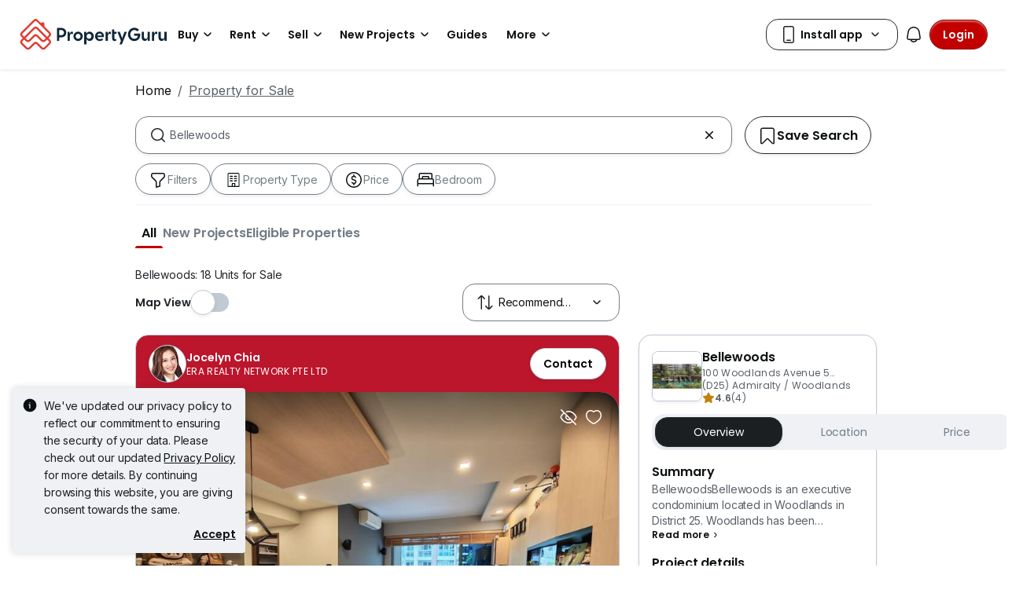

--- FILE ---
content_type: text/html; charset=utf-8
request_url: https://www.google.com/recaptcha/api2/aframe
body_size: 265
content:
<!DOCTYPE HTML><html><head><meta http-equiv="content-type" content="text/html; charset=UTF-8"></head><body><script nonce="tEoa793ETCcVJfNTUEfLnA">/** Anti-fraud and anti-abuse applications only. See google.com/recaptcha */ try{var clients={'sodar':'https://pagead2.googlesyndication.com/pagead/sodar?'};window.addEventListener("message",function(a){try{if(a.source===window.parent){var b=JSON.parse(a.data);var c=clients[b['id']];if(c){var d=document.createElement('img');d.src=c+b['params']+'&rc='+(localStorage.getItem("rc::a")?sessionStorage.getItem("rc::b"):"");window.document.body.appendChild(d);sessionStorage.setItem("rc::e",parseInt(sessionStorage.getItem("rc::e")||0)+1);localStorage.setItem("rc::h",'1770116683885');}}}catch(b){}});window.parent.postMessage("_grecaptcha_ready", "*");}catch(b){}</script></body></html>

--- FILE ---
content_type: text/css
request_url: https://cdn.pgimgs.com/marketplace-web/_next/static/chunks/d9bbc89b0860f5b4.css
body_size: -217
content:
.nav-heading-root{min-height:65px}.nav-heading-root .nav-heading-wrapper{z-index:1022;background-color:var(--fill-neutral-secondary);align-items:center;width:100%;padding:12px;display:flex;position:fixed;box-shadow:0 2px 4px #282c2e14}.nav-heading-root .nav-heading-wrapper .actionable{border:1px solid var(--border-active-primary);box-shadow:0 2px 4px #282c2e1f,inset 0 2px 2px #fff6}.nav-heading-root .nav-heading-wrapper .nav-heading{font-family:Poppins,Roboto,Helvetica Neue,Helvetica,Arial,sans-serif,var(--bs-font-sans-serif);letter-spacing:-.4px;padding-left:16px;font-size:1.25rem;font-weight:600;line-height:1.4}
/*# sourceMappingURL=10fc7cfa5aac8d83.css.map*/

--- FILE ---
content_type: text/css
request_url: https://cdn.pgimgs.com/marketplace-web/_next/static/chunks/48392b94015f791d.css
body_size: -169
content:
@keyframes animatedLoading{0%{background-position:0 0}50%{background-position:100% 0}to{background-position:0 0}}.multipage-takeover-modal-root.modal .multipage-takeover-modal-backdrop{background:var(--pg-black-60);width:100%;height:100%;position:absolute;top:0;left:0}.multipage-takeover-modal-root.modal .modal-dialog{width:unset}.multipage-takeover-modal-root.modal .modal-content{background:0 0;align-items:center}.multipage-takeover-modal-root.modal .modal-content .modal-body{background:var(--pg-bg-linear-gradient-loading);background-size:200%;padding:0;animation:1s ease-in-out infinite animatedLoading;position:relative}.multipage-takeover-modal-root.modal .modal-content .modal-body .multipage-takeover-modal__close-button{position:absolute;top:16px;right:16px}.multipage-takeover-modal-root.modal .modal-content .modal-body .multipage-takeover-modal__close-button .pgicon-cancel{font-size:20px;line-height:1}.multipage-takeover-modal-root.modal .modal-content .modal-body .multipage-takeover-modal__close-button .pgicon-cancel:before{line-height:1}
/*# sourceMappingURL=d161fa8f092470a5.css.map*/

--- FILE ---
content_type: text/javascript
request_url: https://cdn.pgimgs.com/marketplace-web/_next/static/chunks/9a441bd0d1900c98.js
body_size: 37639
content:
(globalThis.TURBOPACK||(globalThis.TURBOPACK=[])).push(["object"==typeof document?document.currentScript:void 0,221024,e=>{"use strict";var n={ENQUIRY_CARD_WIDGET:{CTA_ON_CLICK:"enquiry-card-widget.cta-on-click:click",WHATSAPP_QR_CTA_ON_CLICK:"enquiry-card-widget.whatsapp-qr-cta-on-click:click",ENQUIRY_FORM_SUBMIT:"enquiry-card-widget.enquiry-form:submit",CONTACT_AGENT_ON_CLICK:"enquiry-card-widget.contact-agent-on-click:click",OTHER_WAYS_EXPAND_ON_CLICK:"enquiry-card-widget.other-ways-expand:click",INTENT_ON_CLICK:"enquiry-card-widget.intent:click"},SEARCH_FILTER_INTERACTIONS:{UNSELECT_DISTRICT:"interactions:unselect-district",UNSELECT_ALL_DISTRICTS:"interactions:unselect-all-districts",CLICK_QUICK_FILTER_PANE:"interactions:click-quick-filter-pane",CLEAR_QUICK_FILTER_PANE:"interactions:clear-quick-filter-pane",CLEAR_SEARCH_FILTER_PANE:"interactions:clear-search-filter-pane",CLEAR_QUICK_FILTER_MODAL:"interactions:clear-quick-filter-modal",CLEAR_SEARCH_BY_DISTRICT:"interactions:clear-search-by-district",CLEAR_SEARCH_BY_HDB:"interactions:clear-search-by-hdb",CLEAR_SEARCH_BY_REGION:"interactions:clear-search-by-region",SEARCH_BY_DISTRICT:"interactions:search-by-district",SEARCH_BY_MRT:"interactions:search-by-mrt",SEARCH_BY_HDB:"interactions:search-by-hdb",CLICK_SEARCH_BY_REGION:"interactions:click-search-by-region",CLICK_SEARCH_FILTER_PANE:"interactions:click-search-filter-pane",SEARCH_DISTRICT_LIST:"interactions:search-district-list",SEARCH_HDB_LIST:"interactions:search-hdb-list",SELECT_ALL_DISTRICTS:"interactions:select-all-districts",SELECT_ALL_HDB:"interactions:select-all-hdb",SELECT_ALL_SUBREGION:"interactions:select-all-subregion",SELECT_DISTRICT:"interactions:select-district",SELECT_HDB:"interactions:select-hdb",SELECT_PROPERTY_TYPE:"interactions:select-property-type",SELECT_PRICE:"interactions:select-price",SELECT_BEDROOM:"interactions:select-bedroom",SELECT_FLOOR_SIZE:"interactions:select-floor-size",SELECT_ROOM_TYPE:"interactions:select-room-type"},GLOBAL:{SHOW_TOAST_MESSAGE:"global.show-toast-message",NOTIFICATION_CHANGE:"global.notification-change"},SEARCH_FILTER:{SEARCH:"search-filter:search"},SEARCH_SEGMENT:{TAB_ON_CLICK:"search-segment-tab:click",SEARCH_ON_CLICK:"search-button:click"},MEGA_MENU_NAVBAR:{INSTALL_APP_ON_CLICK:"mega-menu-navbar-install-app:click"}};e.s(["default",()=>n])},781597,149597,e=>{"use strict";var n=e.i(875316);e.s(["off",()=>n.b],781597),e.s(["on",()=>n.a],149597)},708234,5290,e=>{"use strict";var n=e.i(927321),t={},i=(0,n.a)(function(e,n){t[e]=n},"addTrackingConfig"),a=(0,n.a)(function(e){return t[e]},"getTrackingConfig");e.s(["a",()=>i,"b",()=>a],5290),e.s([],708234)},878329,385771,754708,478924,e=>{"use strict";var n=e.i(721281),t=e.i(399119),i=e.i(904851),a=e.i(445789),o=e.i(878420),r=e.i(64386),c={legacy:{resetPassword:"/auth/reset-password",setPassword:"/auth/set-password",userExists:"/auth/user/exists",generateOtp:"/auth/otp/generate",login:"/user/jwt/login",appleLoginRedirectURI:"/user/login-social"},symbiosis:{resetPassword:"/api/core/users/password/reset",setPassword:"/api/core/users/password/set",userExists:"/api/core/users/query",generateOtp:"/api/core/auth/otp",login:"/api/core/auth/login",appleLoginRedirectURI:"/"}},s=e.i(275260),l={AUTH_API_HOST:"https://auth.integration.guruestate.com",USERS_API_HOST:"https://users-api.kgw.integration.guruestate.com",GOOGLE_CLIENT_ID:"367223124563-nqbh60veth48kr448f62mflkasd0kpmp.apps.googleusercontent.com",FACEBOOK_CLIENT_ID:"751052508373579",APPLE_CLIENT_ID:"com.propertyguru.www",PG_LOGO_URL:"https://cdn-integration.pgimgs.com/hive-ui/static/".concat(s.a,"/logo/pg.svg")},d=(K={},(0,n._)(K,"sg-pg",(0,r._)((0,o._)({},l),{GOOGLE_CLIENT_ID:"367223124563-ti1jnu3njfef468olr82iku8j71jfkma.apps.googleusercontent.com",FACEBOOK_CLIENT_ID:"1704579266427760",HOST:"https://www.integration.propertyguru.com.sg"})),(0,n._)(K,"sg-cg",(0,r._)((0,o._)({},l),{GOOGLE_CLIENT_ID:"185477762030-e61pcs1g9c1btomrfpmo0atk23s4efas.apps.googleusercontent.com",FACEBOOK_CLIENT_ID:"476495469688355",HOST:"https://www.integration.commercialguru.com.sg"})),(0,n._)(K,"my-pg",(0,r._)((0,o._)({},l),{GOOGLE_CLIENT_ID:"115079994079-5p6d4ga4vttjnpq0b7gb31re4mob8k2c.apps.googleusercontent.com",FACEBOOK_CLIENT_ID:"844546780777099",HOST:"https://www.integration.propertyguru.com.my"})),(0,n._)(K,"my-ipp",{AUTH_API_HOST:"https://auth.integration.guruestate.com",USERS_API_HOST:"https://users-api.kgw.integration.guruestate.com",APPLE_CLIENT_ID:"com.iproperty.accounts.internal",PG_LOGO_URL:"https://accounts.iproperty.com.my/assets/1730099992/img/ipp/logo-consumer.svg",GOOGLE_CLIENT_ID:"313711791759-7dp0oivpv226ronjjdmstaqkhe9umbqc.apps.googleusercontent.com",FACEBOOK_CLIENT_ID:"598849274578961",HOST:"",FORGOT_PASSWORD_URL:"https://accounts.integration.iproperty.com.my/forgot-password?client_id=6ud3tfeoylfxkfw3miooz8bzd4"}),(0,n._)(K,"th-pg",(0,r._)((0,o._)({},l),{GOOGLE_CLIENT_ID:"711575025382-3vjahlfb1jm79f2bai57q7f7jdboqoeg.apps.googleusercontent.com",FACEBOOK_CLIENT_ID:"1220009886163826",HOST:"https://www.integration.ddproperty.com"})),K),u=(U={},(0,n._)(U,"sg-pg",(0,r._)((0,o._)({},d["sg-pg"]),{HOST:""})),(0,n._)(U,"sg-cg",(0,r._)((0,o._)({},d["sg-cg"]),{HOST:""})),(0,n._)(U,"my-pg",(0,r._)((0,o._)({},d["my-pg"]),{HOST:""})),(0,n._)(U,"my-ipp",(0,r._)((0,o._)({},d["my-ipp"]),{HOST:""})),(0,n._)(U,"th-pg",(0,r._)((0,o._)({},d["th-pg"]),{HOST:""})),U),_={AUTH_API_HOST:"https://auth.guruestate.com",USERS_API_HOST:"https://users-api.kgw.guruestate.com",GOOGLE_CLIENT_ID:"367223124563-nqbh60veth48kr448f62mflkasd0kpmp.apps.googleusercontent.com",FACEBOOK_CLIENT_ID:"751052508373579",APPLE_CLIENT_ID:"com.propertyguru.www",PG_LOGO_URL:"https://cdn.pgimgs.com/hive-ui/static/".concat(s.a,"/logo/pg.svg")},m=(B={},(0,n._)(B,"sg-pg",(0,r._)((0,o._)({},_),{GOOGLE_CLIENT_ID:"367223124563-is5hdjeal1rr7og4i8ii7t8imihr1dg1.apps.googleusercontent.com",FACEBOOK_CLIENT_ID:"1206925822667227",HOST:"https://www.propertyguru.com.sg"})),(0,n._)(B,"sg-cg",(0,r._)((0,o._)({},_),{GOOGLE_CLIENT_ID:"185477762030-iqh4i9ugh5sqf9f6cl7jr8ul7bbdmqft.apps.googleusercontent.com",FACEBOOK_CLIENT_ID:"232041134466162",HOST:"https://www.commercialguru.com.sg"})),(0,n._)(B,"my-pg",(0,r._)((0,o._)({},_),{GOOGLE_CLIENT_ID:"397676370154-1knr9c57ip1rq0rc5l8fjsdhjqu29svq.apps.googleusercontent.com",FACEBOOK_CLIENT_ID:"1627438264181015",HOST:"https://www.propertyguru.com.my"})),(0,n._)(B,"my-ipp",(0,r._)((0,o._)({},_),{APPLE_CLIENT_ID:"com.iproperty.accounts.auth",GOOGLE_CLIENT_ID:"313711791759-7rglk89vncg2dbgk7i8oca0hts6lq7q5.apps.googleusercontent.com",FACEBOOK_CLIENT_ID:"428252861166972",HOST:"",PG_LOGO_URL:"https://accounts.iproperty.com.my/assets/1730099992/img/ipp/logo-consumer.svg",FORGOT_PASSWORD_URL:"https://accounts.iproperty.com.my/forgot-password?client_id=cb4cec3b-cbfd-4cbd-81fa-0334b8427c1b"})),(0,n._)(B,"th-pg",(0,r._)((0,o._)({},_),{GOOGLE_CLIENT_ID:"711575025382-6p9eqj570n5ktuk9lmdsa4aj0jol9pnu.apps.googleusercontent.com",FACEBOOK_CLIENT_ID:"525398830968327",HOST:"https://www.ddproperty.com"})),B),g={AUTH_API_HOST:"https://auth.integration.guruestate.com",USERS_API_HOST:"https://users-api.kgw.integration.guruestate.com",HOST:"",GOOGLE_CLIENT_ID:"367223124563-nqbh60veth48kr448f62mflkasd0kpmp.apps.googleusercontent.com",FACEBOOK_CLIENT_ID:"751052508373579",APPLE_CLIENT_ID:"com.propertyguru.www",PG_LOGO_URL:"https://cdn-integration.pgimgs.com/hive-ui/static/".concat(s.a,"/logo/pg.svg")},p=(H={},(0,n._)(H,"sg-pg",(0,r._)((0,o._)({},g),{GOOGLE_CLIENT_ID:"367223124563-n59p716f6qaltgr5e8cbrhe90ak5ijli.apps.googleusercontent.com",FACEBOOK_CLIENT_ID:"1704579266427760"})),(0,n._)(H,"sg-cg",(0,r._)((0,o._)({},g),{GOOGLE_CLIENT_ID:"185477762030-3h5vsctthv98gs3lupu3g15820pfmsas.apps.googleusercontent.com",FACEBOOK_CLIENT_ID:"182458812823492"})),(0,n._)(H,"my-pg",(0,r._)((0,o._)({},g),{GOOGLE_CLIENT_ID:"784740291048-070fsjo46tfq2ucj48im5vat4dur7694.apps.googleusercontent.com",FACEBOOK_CLIENT_ID:"576535004042802"})),(0,n._)(H,"my-ipp",(0,r._)((0,o._)({},g),{APPLE_CLIENT_ID:"com.iproperty.accounts.internal",GOOGLE_CLIENT_ID:"784740291048-070fsjo46tfq2ucj48im5vat4dur7694.apps.googleusercontent.com",FACEBOOK_CLIENT_ID:"576535004042802",PG_LOGO_URL:"https://accounts.iproperty.com.my/assets/1730099992/img/ipp/logo-consumer.svg"})),(0,n._)(H,"th-pg",(0,r._)((0,o._)({},g),{GOOGLE_CLIENT_ID:"711575025382-fmini0pj3qkf60tvjac135mglsce33f9.apps.googleusercontent.com",FACEBOOK_CLIENT_ID:"726099721872634"})),H),f={AUTH_API_HOST:"https://auth.staging.guruestate.com",USERS_API_HOST:"https://users-api.kgw.staging.guruestate.com",GOOGLE_CLIENT_ID:"367223124563-nqbh60veth48kr448f62mflkasd0kpmp.apps.googleusercontent.com",FACEBOOK_CLIENT_ID:"751052508373579",APPLE_CLIENT_ID:"com.propertyguru.www",PG_LOGO_URL:"https://cdn-staging.pgimgs.com/hive-ui/static/".concat(s.a,"/logo/pg.svg")},C={integration:d,staging:(V={},(0,n._)(V,"sg-pg",(0,r._)((0,o._)({},f),{GOOGLE_CLIENT_ID:"367223124563-qrc1uo9idbccc697glapnaf7lcqd6jh3.apps.googleusercontent.com",FACEBOOK_CLIENT_ID:"1493336990969744",HOST:"https://www.staging.propertyguru.com.sg"})),(0,n._)(V,"sg-cg",(0,r._)((0,o._)({},f),{GOOGLE_CLIENT_ID:"185477762030-7l11il66to9h3nours87e2oo4dfcvf9o.apps.googleusercontent.com",FACEBOOK_CLIENT_ID:"1488923501265140",HOST:"https://www.staging.commercialguru.com.sg"})),(0,n._)(V,"my-pg",(0,r._)((0,o._)({},f),{GOOGLE_CLIENT_ID:"593435227081-ekv2tve0psovos0ibdm0hrdgsapsq6vc.apps.googleusercontent.com",FACEBOOK_CLIENT_ID:"1798199040984291",HOST:"https://www.staging.propertyguru.com.my"})),(0,n._)(V,"my-ipp",(0,r._)((0,o._)({},f),{APPLE_CLIENT_ID:"com.iproperty.accounts.internal",GOOGLE_CLIENT_ID:"313711791759-6ph6bhlaaf6lep37r78m6lnb0m1a21f8.apps.googleusercontent.com",FACEBOOK_CLIENT_ID:"598849274578961",HOST:"",PG_LOGO_URL:"https://accounts.iproperty.com.my/assets/1730099992/img/ipp/logo-consumer.svg",FORGOT_PASSWORD_URL:"https://accounts.staging.iproperty.com.my/forgot-password?client_id=i4c9tp3xr78dyl3umb6ifa5tvq"})),(0,n._)(V,"th-pg",(0,r._)((0,o._)({},f),{GOOGLE_CLIENT_ID:"711575025382-2l4p4olfv5mkrqak673e6u38ike9lcei.apps.googleusercontent.com",FACEBOOK_CLIENT_ID:"1220009886163826",HOST:"https://www.staging.ddproperty.com"})),V),production:m,sandbox:p,local:u};e.s(["a",()=>C],385771);var v=e.i(538069),h=function e(n,t){var a=arguments.length>2&&void 0!==arguments[2]&&arguments[2];(0,i._)(this,e),(0,v.b)(this,"envConfig"),(0,v.b)(this,"shouldUseProxy"),(0,v.b)(this,"host"),(0,v.b)(this,"endpoints"),this.envConfig=C[n][t],this.shouldUseProxy=a,this.host=this.envConfig.HOST,this.endpoints=c[a?"symbiosis":"legacy"]};(0,v.a)(h,"BaseService");var E=e.i(297083),N=e.i(817556),I=(0,v.a)(function(e,n,t){var i=arguments.length>3&&void 0!==arguments[3]?arguments[3]:{},a=arguments.length>4&&void 0!==arguments[4]?arguments[4]:"GET";return(0,E._)(function(){var c,s,l,d,u;return(0,N._)(this,function(_){switch(_.label){case 0:return c={method:a,headers:(0,o._)({"Content-Type":"application/json","x-hui-widget":"pglogin"},i)},n&&(s=new URLSearchParams(n),e="".concat(e,"?").concat(s.toString())),t&&(c.body=JSON.stringify(t)),[4,fetch(e,c)];case 1:return[4,(l=_.sent()).json()];case 2:if(d=_.sent(),l.ok)return[2,d];return u=[{}],[4,d];case 3:throw r._.apply(void 0,[o._.apply(void 0,u.concat([_.sent()])),{statusCode:l.status}])}})})()},"request"),O=(0,v.a)(function(e,n,t){return I(e,n,t)},"get"),L=(0,v.a)(function(e,n,t,i){return I(e,i,n,t,"POST")},"post");e.s(["a",()=>O,"b",()=>L],754708);var T=function(e){function n(){var e;return(0,i._)(this,n),e=(0,t._)(this,n,arguments),(0,v.b)(e,"requestResetPassword",(0,v.a)(function(n){return L("".concat(e.host).concat(e.endpoints.resetPassword),{email:n})},"requestResetPassword")),(0,v.b)(e,"checkUserExistence",(0,v.a)(function(n){return O("".concat(e.host).concat(e.endpoints.userExists),{email:n})},"checkUserExistence")),(0,v.b)(e,"generateOTP",(0,v.a)(function(n,t){return L("".concat(e.host).concat(e.endpoints.generateOtp),{id:n,recipient:t})},"generateOTP")),(0,v.b)(e,"loginWithOTP",(0,v.a)(function(n,t,i){var a=arguments.length>3&&void 0!==arguments[3]?arguments[3]:{},r={username:n};return r[e.shouldUseProxy?"grantType":"grant_type"]="otp_login",r[e.shouldUseProxy?"otpId":"otp_id"]=t,r[e.shouldUseProxy?"otpToken":"otp_token"]=i,L("".concat(e.host).concat(e.endpoints.login),(0,o._)({},r,a))},"loginWithOTP")),(0,v.b)(e,"loginWithPassword",(0,v.a)(function(n,t){var i=arguments.length>2&&void 0!==arguments[2]?arguments[2]:{},a={username:n,password:t};return a[e.shouldUseProxy?"grantType":"grant_type"]="password",L("".concat(e.host).concat(e.endpoints.login),(0,o._)({},a,i))},"loginWithPassword")),(0,v.b)(e,"setPassword",(0,v.a)(function(n,t,i){return L("".concat(e.host).concat(e.endpoints.setPassword),(0,r._)((0,o._)({},n),{password:t,userApiId:i}))},"setPassword")),e}return(0,a._)(n,e),n}(h);(0,v.a)(T,"BffService");var b=e.i(346715),A="https://accounts.google.com/gsi/client",S="hui-google-platform-script",k="https://connect.facebook.net/en_US/sdk.js",R="hui-facebook-sdk-script",x="https://appleid.cdn-apple.com/appleauth/static/jsapi/appleid/1/en_US/appleid.auth.js",y="hui-apple-id-script",w=(0,v.a)(function(e){var n=e.src,t=e.id;return new Promise(function(e){var i=document.createElement("script");i.src=n,i.async=!0,i.defer=!0,i.id=t,document.body.append(i),i.addEventListener("load",function(){return e(!0)})})},"loadScript"),P=(0,v.a)(function(){return(0,E._)(function(){return(0,N._)(this,function(e){switch(e.label){case 0:if(document.querySelector("#".concat(S)))return[3,2];return[4,w({src:A,id:S})];case 1:e.sent(),e.label=2;case 2:return[2]}})})()},"loadGoogleSDK"),D=(0,v.a)(function(e){return(0,E._)(function(){return(0,N._)(this,function(n){switch(n.label){case 0:if(document.querySelector("#".concat(R)))return[3,2];return[4,w({src:k,id:R})];case 1:n.sent(),window.fbAsyncInit=function(){FB.init({appId:e,autoLogAppEvents:!0,xfbml:!0,version:"v14.0",cookie:!0})},n.label=2;case 2:return[2]}})})()},"loadFacebookSDK"),G=(0,v.a)(function(e){return(0,E._)(function(){return(0,N._)(this,function(n){switch(n.label){case 0:return[4,fetch("https://www.googleapis.com/oauth2/v1/userinfo?alt=json&access_token=".concat(e))];case 1:return[4,n.sent().json()];case 2:return[2,n.sent()]}})})()},"getGoogleProfile"),M=(0,v.a)(function(e,n){return(0,E._)(function(){return(0,N._)(this,function(t){switch(t.label){case 0:if(document.querySelector("#".concat(y)))return[3,2];return[4,w({src:x,id:y})];case 1:t.sent(),AppleID.auth.init({clientId:e,scope:"name email",redirectURI:"".concat(window.location.origin).concat(n),usePopup:!0}),t.label=2;case 2:return[2]}})})()},"loadAppleSDK"),j=function(e){function n(){(0,i._)(this,n);var e,a=arguments;return e=(0,t._)(this,n,(0,b._)(a)),(0,v.b)(e,"login",(0,v.a)(function(n,t,i){return(0,E._)(function(){var a;return(0,N._)(this,function(o){return[2,((a={code:n,provider:i})[e.shouldUseProxy?"grantType":"grant_type"]="social_login",a[e.shouldUseProxy?"accessToken":"access_token"]=t,L("".concat(e.host).concat(e.endpoints.login),a))]})})()},"login")),(0,v.b)(e,"initGoogleAuth",(0,v.a)(function(){return(0,E._)(function(){return(0,N._)(this,function(e){switch(e.label){case 0:return[4,P()];case 1:return e.sent(),[2]}})})()},"initGoogleAuth")),(0,v.b)(e,"initFacebookAuth",(0,v.a)(function(){return(0,E._)(function(){return(0,N._)(this,function(n){switch(n.label){case 0:return[4,D(e.envConfig.FACEBOOK_CLIENT_ID)];case 1:return n.sent(),[2]}})})()},"initFacebookAuth")),(0,v.b)(e,"initAppleAuth",(0,v.a)(function(){return(0,E._)(function(){return(0,N._)(this,function(n){switch(n.label){case 0:return[4,M(e.envConfig.APPLE_CLIENT_ID,e.endpoints.appleLoginRedirectURI)];case 1:return n.sent(),[2]}})})()},"initAppleAuth")),(0,v.b)(e,"loginUsingGoogle",(0,v.a)(function(){return(0,E._)(function(){return(0,N._)(this,function(n){return[2,new Promise(function(n,t){var i=(0,v.a)(function(e){t(e)},"handleGoogleLoginError"),a=(0,v.a)(function(i){(0,E._)(function(){var a,c;return(0,N._)(this,function(s){switch(s.label){case 0:return s.trys.push([0,3,,4]),[4,G(i.access_token)];case 1:return a=s.sent(),[4,e.login(a.id,i.access_token,"google")];case 2:return c=s.sent(),n((0,r._)((0,o._)({},c),{email:a.email})),[3,4];case 3:return t(s.sent()),[3,4];case 4:return[2]}})})()},"handleGoogleLogin");google.accounts.oauth2.initTokenClient({client_id:e.envConfig.GOOGLE_CLIENT_ID,prompt:"select_account",scope:"https://www.googleapis.com/auth/userinfo.email https://www.googleapis.com/auth/userinfo.profile",callback:a,error_callback:i}).requestAccessToken()})]})})()},"loginUsingGoogle")),(0,v.b)(e,"loginUsingFacebook",(0,v.a)(function(){return(0,E._)(function(){return(0,N._)(this,function(n){return[2,new Promise(function(n,t){FB.login(function(i){if(!i.authResponse)return void t(i);try{FB.api("/me",{fields:"email"},function(a){(0,E._)(function(){var c,s,l;return(0,N._)(this,function(d){switch(d.label){case 0:if(!((null==i||null==(c=i.authResponse)?void 0:c.accessToken)&&(null==i||null==(s=i.authResponse)?void 0:s.userID)))return[3,2];return[4,e.login(i.authResponse.userID,i.authResponse.accessToken,"facebook")];case 1:return l=d.sent(),n((0,r._)((0,o._)({},l),{email:a.email})),[3,3];case 2:t(Error("Failed to login using Facebook")),d.label=3;case 3:return[2]}})})()})}catch(e){t(e)}},{scope:"email"})})]})})()},"loginUsingFacebook")),(0,v.b)(e,"loginUsingApple",(0,v.a)(function(){return(0,E._)(function(){var n,t,i;return(0,N._)(this,function(a){switch(a.label){case 0:return[4,AppleID.auth.signIn()];case 1:return t=a.sent(),i=[{}],[4,e.login(t.authorization.code,t.authorization.id_token,"apple")];case 2:return[2,r._.apply(void 0,[o._.apply(void 0,i.concat([a.sent()])),{email:null==(n=t.user)?void 0:n.email}])]}})})()},"loginUsingApple")),e}return(0,a._)(n,e),n}(h);(0,v.a)(j,"SocialLoginService");var K,U,B,H,V,F,W,z,q=!1,Y={},J=(F={},(0,n._)(F,0,j),(0,n._)(F,1,T),F),Q=(0,v.a)(function(e,n,t){var i=arguments.length>3&&void 0!==arguments[3]&&arguments[3];W=e,z="".concat(n,"-").concat(t),q=i},"setEnvironment"),X=(0,v.a)(function(e){return W||Q("integration","sg","pg"),Y[z]||(Y[z]={}),Y[z][e]||(Y[z][e]=new J[e](W,z,q)),Y[z][e]},"getService");e.s(["a",()=>Q,"b",()=>X],878329);var Z=e.i(97429),$=e.i(25244),ee=e.i(324128),en=$.CommonConsumerWebTrackingPlanSchema.extend({action:Z.z.nativeEnum(ee.ConsumerWebTrackingPlanAction).optional(),eventData:Z.z.object({passwordType:Z.z.nativeEnum(ee.ConsumerWebTrackingPlanPasswordType).describe('Only applicable when action = "Login Successful"').optional(),productSource:Z.z.nativeEnum(ee.ConsumerWebTrackingPlanProductSource).describe("From which feature the user needs to login").optional()}).optional(),eventName:Z.z.string().default("Login").readonly()});e.s(["LoginSchema",()=>en],478924)},495841,e=>{"use strict";var n=e.i(5290);e.s(["getTrackingConfig",()=>n.b])},640184,e=>{"use strict";var n=e.i(520046),t=e.i(326120),i=e.i(177458),a=e.i(384067),o=e.i(622933),r=(0,t.e)((0,n.a)(),1),c=function(e){var n=e.children,t=e.className;return i.default.createElement("div",{className:(0,r.default)("hui-list-left-slot",t)},n)};c.displayName="List.LeftSlot";var s=function(e){var n=e.children,t=e.className,a=e.doNotTrim;return i.default.createElement("div",{className:(0,r.default)("hui-list-middle-slot",!a&&"hui-clip-1",t)},n)};s.displayName="List.MiddleSlot";var l=function(e){var n=e.children,t=e.className;return i.default.createElement("div",{className:(0,r.default)("hui-list-right-slot",t)},n)};l.displayName="List.RightSlot";var d=function(e){var n=e.children,t=e.className;return i.default.createElement("div",{className:(0,r.default)("hui-list-header",t)},n)};d.displayName="List.Header";var u=function(e){var n=e.children,o=e.className,c=e.metadata,s=(0,t.c)(e,["children","className","metadata"]);return i.default.createElement(a.ListGroupItem,(0,t.a)((0,t.a)({as:"li",className:(0,r.default)("hui-list-item",o)},c),s),n)};u.LeftSlot=c,u.MiddleSlot=s,u.RightSlot=l,u.Header=d,u.displayName="List.Item";var _=function(e){var n=e.children,a=e.metadata,c=e.className,s=(0,t.c)(e,["children","metadata","className"]);return i.default.createElement(o.ListGroup,(0,t.a)((0,t.a)({as:"ul",className:(0,r.default)("hui-list",c)},a),s),n)};_.Item=u,_.displayName="List",e.s(["List",()=>_],640184)},622933,817806,e=>{"use strict";e.i(896083);var n=e.i(878420),t=e.i(64386),i=e.i(886513),a=e.i(944967),o=e.i(177458);e.i(374463),e.i(681089);var r=e.i(115125),c=e.i(680029),s=e.i(892476),l=e.i(530658),d=e.i(417592),u=e.i(638854),_=e.i(109733),m=e.i(640500),g=o.forwardRef(function(e,o){var r=e.bsPrefix,c=e.active,g=e.disabled,p=e.eventKey,f=e.className,C=e.variant,v=e.action,h=e.as,E=(0,i._)(e,["bsPrefix","active","disabled","eventKey","className","variant","action","as"]);r=(0,s.useBootstrapPrefix)(r,"list-group-item");var N=(0,l._)((0,u.useNavItem)((0,n._)({key:(0,_.makeEventKey)(p,E.href),active:c},E)),2),I=N[0],O=N[1],L=(0,d.default)(function(e){if(g){e.preventDefault(),e.stopPropagation();return}I.onClick(e)});g&&void 0===E.tabIndex&&(E.tabIndex=-1,E["aria-disabled"]=!0);var T=h||(v?E.href?"a":"button":"div");return(0,m.jsx)(T,(0,t._)((0,n._)({ref:o},E,I),{onClick:L,className:(0,a.default)(f,r,O.isActive&&"active",g&&"disabled",C&&"".concat(r,"-").concat(C),v&&"".concat(r,"-action"))}))});g.displayName="ListGroupItem",e.s(["default",0,g],817806);var p=o.forwardRef(function(e,o){var l,d=(0,r.useUncontrolled)(e,{activeKey:"onSelect"}),u=d.className,_=d.bsPrefix,g=d.variant,p=d.horizontal,f=d.numbered,C=d.as,v=(0,i._)(d,["className","bsPrefix","variant","horizontal","numbered","as"]),h=(0,s.useBootstrapPrefix)(_,"list-group");return p&&(l=!0===p?"horizontal":"horizontal-".concat(p)),(0,m.jsx)(c.default,(0,t._)((0,n._)({ref:o},v),{as:void 0===C?"div":C,className:(0,a.default)(u,h,g&&"".concat(h,"-").concat(g),l&&"".concat(h,"-").concat(l),f&&"".concat(h,"-numbered"))}))});p.displayName="ListGroup";let f=Object.assign(p,{Item:g});e.s(["ListGroup",0,f],622933)},384067,e=>{"use strict";var n=e.i(817806);e.s(["ListGroupItem",()=>n.default])},811167,e=>{"use strict";var n=e.i(520046),t=e.i(326120),i=e.i(177458),a=(0,t.e)((0,n.a)(),1),o=function(e){var n=e.text,o=e.variant,r=e.className,c=e.metadata;return i.default.createElement("label",(0,t.a)({className:(0,a.default)("hui-field-help-text","color--".concat(void 0===o?"default":o),r)},c),n)};e.s(["a",()=>o])},842454,e=>{"use strict";var n=e.i(696380),t=e.i(520046),i=e.i(326120),a=e.i(177458),o=(0,i.e)((0,t.a)(),1),r=function(e){var t=e.title,r=e.htmlFor,c=e.subTitle,s=e.iconName,l=e.required,d=e.metadata,u=e.className,_=e.titleMeta,m=e.subTitleMeta,g=(0,i.c)(e,["title","htmlFor","subTitle","iconName","required","metadata","className","titleMeta","subTitleMeta"]);return a.default.createElement("span",(0,i.a)((0,i.a)({className:(0,o.default)("hui-fieldtitle d-flex align-items-center",u)},d),g),a.default.createElement("label",(0,i.a)({className:"hui-fieldtitle__main",htmlFor:r},_),t,l&&a.default.createElement("span",null,"*")),c&&a.default.createElement("label",(0,i.a)({className:"hui-fieldtitle__sub"},m),c),s&&a.default.createElement(n.a,{iconName:s,className:"hui-fieldtitle__icon"}))};e.s(["a",()=>r])},819947,e=>{"use strict";var n=e.i(250970);e.s(["Dropdown",()=>n.default])},338198,(e,n,t)=>{n.exports=function(e,n,t,i){var a=-1,o=null==e?0:e.length;for(i&&o&&(t=e[++a]);++a<o;)t=n(t,e[a],a,e);return t}},235319,(e,n,t)=>{n.exports=function(e){return function(n){return null==e?void 0:e[n]}}},614796,(e,n,t)=>{n.exports=e.r(235319)({À:"A",Á:"A",Â:"A",Ã:"A",Ä:"A",Å:"A",à:"a",á:"a",â:"a",ã:"a",ä:"a",å:"a",Ç:"C",ç:"c",Ð:"D",ð:"d",È:"E",É:"E",Ê:"E",Ë:"E",è:"e",é:"e",ê:"e",ë:"e",Ì:"I",Í:"I",Î:"I",Ï:"I",ì:"i",í:"i",î:"i",ï:"i",Ñ:"N",ñ:"n",Ò:"O",Ó:"O",Ô:"O",Õ:"O",Ö:"O",Ø:"O",ò:"o",ó:"o",ô:"o",õ:"o",ö:"o",ø:"o",Ù:"U",Ú:"U",Û:"U",Ü:"U",ù:"u",ú:"u",û:"u",ü:"u",Ý:"Y",ý:"y",ÿ:"y",Æ:"Ae",æ:"ae",Þ:"Th",þ:"th",ß:"ss",Ā:"A",Ă:"A",Ą:"A",ā:"a",ă:"a",ą:"a",Ć:"C",Ĉ:"C",Ċ:"C",Č:"C",ć:"c",ĉ:"c",ċ:"c",č:"c",Ď:"D",Đ:"D",ď:"d",đ:"d",Ē:"E",Ĕ:"E",Ė:"E",Ę:"E",Ě:"E",ē:"e",ĕ:"e",ė:"e",ę:"e",ě:"e",Ĝ:"G",Ğ:"G",Ġ:"G",Ģ:"G",ĝ:"g",ğ:"g",ġ:"g",ģ:"g",Ĥ:"H",Ħ:"H",ĥ:"h",ħ:"h",Ĩ:"I",Ī:"I",Ĭ:"I",Į:"I",İ:"I",ĩ:"i",ī:"i",ĭ:"i",į:"i",ı:"i",Ĵ:"J",ĵ:"j",Ķ:"K",ķ:"k",ĸ:"k",Ĺ:"L",Ļ:"L",Ľ:"L",Ŀ:"L",Ł:"L",ĺ:"l",ļ:"l",ľ:"l",ŀ:"l",ł:"l",Ń:"N",Ņ:"N",Ň:"N",Ŋ:"N",ń:"n",ņ:"n",ň:"n",ŋ:"n",Ō:"O",Ŏ:"O",Ő:"O",ō:"o",ŏ:"o",ő:"o",Ŕ:"R",Ŗ:"R",Ř:"R",ŕ:"r",ŗ:"r",ř:"r",Ś:"S",Ŝ:"S",Ş:"S",Š:"S",ś:"s",ŝ:"s",ş:"s",š:"s",Ţ:"T",Ť:"T",Ŧ:"T",ţ:"t",ť:"t",ŧ:"t",Ũ:"U",Ū:"U",Ŭ:"U",Ů:"U",Ű:"U",Ų:"U",ũ:"u",ū:"u",ŭ:"u",ů:"u",ű:"u",ų:"u",Ŵ:"W",ŵ:"w",Ŷ:"Y",ŷ:"y",Ÿ:"Y",Ź:"Z",Ż:"Z",Ž:"Z",ź:"z",ż:"z",ž:"z",Ĳ:"IJ",ĳ:"ij",Œ:"Oe",œ:"oe",ŉ:"'n",ſ:"s"})},868380,(e,n,t)=>{var i=e.r(614796),a=e.r(669135),o=/[\xc0-\xd6\xd8-\xf6\xf8-\xff\u0100-\u017f]/g,r=RegExp("[\\u0300-\\u036f\\ufe20-\\ufe2f\\u20d0-\\u20ff]","g");n.exports=function(e){return(e=a(e))&&e.replace(o,i).replace(r,"")}},813601,(e,n,t)=>{var i=/[^\x00-\x2f\x3a-\x40\x5b-\x60\x7b-\x7f]+/g;n.exports=function(e){return e.match(i)||[]}},666792,(e,n,t)=>{var i=/[a-z][A-Z]|[A-Z]{2}[a-z]|[0-9][a-zA-Z]|[a-zA-Z][0-9]|[^a-zA-Z0-9 ]/;n.exports=function(e){return i.test(e)}},400642,(e,n,t)=>{var i="\\ud800-\\udfff",a="\\u2700-\\u27bf",o="a-z\\xdf-\\xf6\\xf8-\\xff",r="A-Z\\xc0-\\xd6\\xd8-\\xde",c="\\xac\\xb1\\xd7\\xf7\\x00-\\x2f\\x3a-\\x40\\x5b-\\x60\\x7b-\\xbf\\u2000-\\u206f \\t\\x0b\\f\\xa0\\ufeff\\n\\r\\u2028\\u2029\\u1680\\u180e\\u2000\\u2001\\u2002\\u2003\\u2004\\u2005\\u2006\\u2007\\u2008\\u2009\\u200a\\u202f\\u205f\\u3000",s="['’]",l="["+c+"]",d="["+o+"]",u="[^"+i+c+"\\d+"+a+o+r+"]",_="(?:\\ud83c[\\udde6-\\uddff]){2}",m="[\\ud800-\\udbff][\\udc00-\\udfff]",g="["+r+"]",p="(?:"+d+"|"+u+")",f="(?:"+g+"|"+u+")",C="(?:"+s+"(?:d|ll|m|re|s|t|ve))?",v="(?:"+s+"(?:D|LL|M|RE|S|T|VE))?",h="(?:[\\u0300-\\u036f\\ufe20-\\ufe2f\\u20d0-\\u20ff]|\\ud83c[\\udffb-\\udfff])?",E="[\\ufe0e\\ufe0f]?",N="(?:\\u200d(?:"+["[^"+i+"]",_,m].join("|")+")"+E+h+")*",I="(?:"+["["+a+"]",_,m].join("|")+")"+(E+h+N),O=RegExp([g+"?"+d+"+"+C+"(?="+[l,g,"$"].join("|")+")",f+"+"+v+"(?="+[l,g+p,"$"].join("|")+")",g+"?"+p+"+"+C,g+"+"+v,"\\d*(?:1ST|2ND|3RD|(?![123])\\dTH)(?=\\b|[a-z_])|\\d*(?:1st|2nd|3rd|(?![123])\\dth)(?=\\b|[A-Z_])|\\d+",I].join("|"),"g");n.exports=function(e){return e.match(O)||[]}},713084,(e,n,t)=>{var i=e.r(813601),a=e.r(666792),o=e.r(669135),r=e.r(400642);n.exports=function(e,n,t){return(e=o(e),void 0===(n=t?void 0:n))?a(e)?r(e):i(e):e.match(n)||[]}},114915,(e,n,t)=>{var i=e.r(338198),a=e.r(868380),o=e.r(713084),r=RegExp("['’]","g");n.exports=function(e){return function(n){return i(o(a(n).replace(r,"")),e,"")}}},683624,e=>{"use strict";var n=e.i(326120),t=e.i(177458),i=function(e){var i=e.metadata,a=(0,n.c)(e,["metadata"]);return t.default.createElement("hr",(0,n.a)((0,n.a)({className:"hui-divider w-100"},i),a))};e.s(["Divider",()=>i],683624)},942726,309382,240364,e=>{"use strict";var n=e.i(878420),t=e.i(64386),i=e.i(886513),a=e.i(944967),o=e.i(177458);e.i(681089);var r=e.i(115125),c=e.i(892476),s=e.i(115794);function l(e,n){return Array.isArray(e)?e.includes(n):e===n}var d=o.createContext({});d.displayName="AccordionContext",e.s(["default",0,d,"isAccordionItemSelected",()=>l],309382);var u=e.i(640500),_=o.forwardRef(function(e,r){var _=e.as,m=e.bsPrefix,g=e.className,p=e.children,f=e.eventKey,C=(0,i._)(e,["as","bsPrefix","className","children","eventKey"]),v=(0,o.useContext)(d).activeEventKey;return m=(0,c.useBootstrapPrefix)(m,"accordion-collapse"),(0,u.jsx)(s.default,(0,t._)((0,n._)({ref:r,in:l(v,f)},C),{className:(0,a.default)(g,m),children:(0,u.jsx)(void 0===_?"div":_,{children:o.Children.only(p)})}))});_.displayName="AccordionCollapse";var m=o.createContext({eventKey:""});m.displayName="AccordionItemContext";var g=o.forwardRef(function(e,r){var s=e.as,l=e.bsPrefix,d=e.className,g=e.onEnter,p=e.onEntering,f=e.onEntered,C=e.onExit,v=e.onExiting,h=e.onExited,E=(0,i._)(e,["as","bsPrefix","className","onEnter","onEntering","onEntered","onExit","onExiting","onExited"]);l=(0,c.useBootstrapPrefix)(l,"accordion-body");var N=(0,o.useContext)(m).eventKey;return(0,u.jsx)(_,{eventKey:N,onEnter:g,onEntering:p,onEntered:f,onExit:C,onExiting:v,onExited:h,children:(0,u.jsx)(void 0===s?"div":s,(0,t._)((0,n._)({ref:r},E),{className:(0,a.default)(d,l)}))})});g.displayName="AccordionBody";var p=e.i(346715);function f(e,n){var t=(0,o.useContext)(d),i=t.activeEventKey,a=t.onSelect,r=t.alwaysOpen;return function(t){var o=e===i?null:e;r&&(o=Array.isArray(i)?i.includes(e)?i.filter(function(n){return n!==e}):(0,p._)(i).concat([e]):[e]),null==a||a(o,t),null==n||n(t)}}var C=o.forwardRef(function(e,r){var s=e.as,_=void 0===s?"button":s,g=e.bsPrefix,p=e.className,C=e.onClick,v=(0,i._)(e,["as","bsPrefix","className","onClick"]);g=(0,c.useBootstrapPrefix)(g,"accordion-button");var h=(0,o.useContext)(m).eventKey,E=f(h,C),N=(0,o.useContext)(d).activeEventKey;return"button"===_&&(v.type="button"),(0,u.jsx)(_,(0,t._)((0,n._)({ref:r,onClick:E},v),{"aria-expanded":Array.isArray(N)?N.includes(h):h===N,className:(0,a.default)(p,g,!l(N,h)&&"collapsed")}))});C.displayName="AccordionButton",e.s(["default",0,C,"useAccordionButton",()=>f],240364);var v=o.forwardRef(function(e,o){var r=e.as,s=e["aria-controls"],l=e.bsPrefix,d=e.className,_=e.children,m=e.onClick,g=(0,i._)(e,["as","aria-controls","bsPrefix","className","children","onClick"]);return l=(0,c.useBootstrapPrefix)(l,"accordion-header"),(0,u.jsx)(void 0===r?"h2":r,(0,t._)((0,n._)({ref:o},g),{className:(0,a.default)(d,l),children:(0,u.jsx)(C,{onClick:m,"aria-controls":s,children:_})}))});v.displayName="AccordionHeader";var h=o.forwardRef(function(e,r){var s=e.as,l=e.bsPrefix,d=e.className,_=e.eventKey,g=(0,i._)(e,["as","bsPrefix","className","eventKey"]);l=(0,c.useBootstrapPrefix)(l,"accordion-item");var p=(0,o.useMemo)(function(){return{eventKey:_}},[_]);return(0,u.jsx)(m.Provider,{value:p,children:(0,u.jsx)(void 0===s?"div":s,(0,t._)((0,n._)({ref:r},g),{className:(0,a.default)(d,l)}))})});h.displayName="AccordionItem";var E=o.forwardRef(function(e,s){var l=(0,r.useUncontrolled)(e,{activeKey:"onSelect"}),_=l.as,m=l.activeKey,g=l.bsPrefix,p=l.className,f=l.onSelect,C=l.flush,v=l.alwaysOpen,h=(0,i._)(l,["as","activeKey","bsPrefix","className","onSelect","flush","alwaysOpen"]),E=(0,c.useBootstrapPrefix)(g,"accordion"),N=(0,o.useMemo)(function(){return{activeEventKey:m,onSelect:f,alwaysOpen:v}},[m,f,v]);return(0,u.jsx)(d.Provider,{value:N,children:(0,u.jsx)(void 0===_?"div":_,(0,t._)((0,n._)({ref:s},h),{className:(0,a.default)(p,E,C&&"".concat(E,"-flush"))}))})});E.displayName="Accordion";let N=Object.assign(E,{Button:C,Collapse:_,Item:h,Header:v,Body:g});e.s(["Accordion",0,N],942726)},223808,(e,n,t)=>{var i=e.r(365738),a=0/0,o=/^\s+|\s+$/g,r=/^[-+]0x[0-9a-f]+$/i,c=/^0b[01]+$/i,s=/^0o[0-7]+$/i,l=parseInt,d="object"==i._(e.g)&&e.g&&e.g.Object===Object&&e.g,u=("undefined"==typeof self?"undefined":i._(self))=="object"&&self&&self.Object===Object&&self,_=d||u||Function("return this")(),m=Object.prototype.toString,g=Math.max,p=Math.min,f=function(){return _.Date.now()};function C(e){var n=void 0===e?"undefined":i._(e);return!!e&&("object"==n||"function"==n)}function v(e){if("number"==typeof e)return e;if((void 0===(n=e)?"undefined":i._(n))=="symbol"||n&&(void 0===n?"undefined":i._(n))=="object"&&"[object Symbol]"==m.call(n))return a;if(C(e)){var n,t="function"==typeof e.valueOf?e.valueOf():e;e=C(t)?t+"":t}if("string"!=typeof e)return 0===e?e:+e;e=e.replace(o,"");var d=c.test(e);return d||s.test(e)?l(e.slice(2),d?2:8):r.test(e)?a:+e}n.exports=function(e,n,t){var i,a,o,r,c,s,l=0,d=!1,u=!1,_=!0;if("function"!=typeof e)throw TypeError("Expected a function");function m(n){var t=i,o=a;return i=a=void 0,l=n,r=e.apply(o,t)}function h(e){var t=e-s,i=e-l;return void 0===s||t>=n||t<0||u&&i>=o}function E(){var e,t,i,a=f();if(h(a))return N(a);c=setTimeout(E,(e=a-s,t=a-l,i=n-e,u?p(i,o-t):i))}function N(e){return(c=void 0,_&&i)?m(e):(i=a=void 0,r)}function I(){var e,t=f(),o=h(t);if(i=arguments,a=this,s=t,o){if(void 0===c)return l=e=s,c=setTimeout(E,n),d?m(e):r;if(u)return c=setTimeout(E,n),m(s)}return void 0===c&&(c=setTimeout(E,n)),r}return n=v(n)||0,C(t)&&(d=!!t.leading,o=(u="maxWait"in t)?g(v(t.maxWait)||0,n):o,_="trailing"in t?!!t.trailing:_),I.cancel=function(){void 0!==c&&clearTimeout(c),l=0,i=s=a=c=void 0},I.flush=function(){return void 0===c?r:N(f())},I}},530053,(e,n,t)=>{n.exports=function(e){return null==e}},446619,e=>{"use strict";var n=e.i(326120),t=e.i(177458),i=e.i(942726),a=e.i(520046),o=(0,n.e)((0,a.a)(),1),r=Object.assign((0,t.forwardRef)(function(e,a){var r=e.as,c=e.type,s=e.variant,l=e.behavior,d=e.disabled,u=e.className,_=e.metadata,m=(0,n.c)(e,["as","type","variant","behavior","disabled","className","metadata"]);return t.default.createElement(i.Accordion,(0,n.a)((0,n.a)({as:r,ref:a,className:(0,o.default)("hui-accordion","".concat(void 0===c?"default":c),"variant--".concat(void 0===s?"accordion":s),{disabled:d},u),alwaysOpen:"multiple"===(void 0===l?"single":l)},_),m))}),{Item:function(e){var a=e.as,o=(0,n.c)(e,["as"]);return t.default.createElement(i.Accordion.Item,(0,n.a)({as:a},o))},Header:function(e){var a=e.children,o=(0,n.c)(e,["children"]);return t.default.createElement(i.Accordion.Header,(0,n.a)({as:"div"},o),a)},Body:function(e){var a=e.children,o=(0,n.c)(e,["children"]);return t.default.createElement(i.Accordion.Body,(0,n.a)({},o),a)}});e.s(["Accordion",()=>r],446619)},438545,e=>{"use strict";var n=e.i(927321),t={trackPageView:(0,n.a)(function(){window.obApi&&window.obApi("track","PAGE_VIEW")},"trackPageView"),trackEvent:(0,n.a)(function(e){window.fbq&&window.obApi("track",e)},"trackEvent")};e.s(["a",()=>t])},69796,e=>{"use strict";var n=e.i(927321),t={},i=(0,n.a)(function(e,n){t[e]=n},"setStaticAdwordsData");e.s(["a",()=>t,"b",()=>i])},603216,e=>{"use strict";var n=e.i(334746);e.s(["setStaticCustomDimension",()=>n.d])},277757,716550,e=>{"use strict";var n=e.i(309375),t=e.i(154914),i=e.i(326243);let a=function(e,a,o){void 0===o&&(o={});var r=o.enable,c=void 0===r||r,s=(0,n.default)(a);(0,i.default)(function(){if(c){var n=(0,t.getTargetElement)(o.target,window);if(null==n?void 0:n.addEventListener){var i=function(e){return s.current(e)},a=Array.isArray(e)?e:[e];return a.forEach(function(e){n.addEventListener(e,i,{capture:o.capture,once:o.once,passive:o.passive})}),function(){a.forEach(function(e){n.removeEventListener(e,i,{capture:o.capture})})}}}},[e,o.capture,o.once,o.passive,c],o.target)};e.s(["default",0,a],716550),e.s(["useEventListener",0,a],277757)},843296,e=>{"use strict";var n=e.i(358398);e.s(["Offcanvas",()=>n.default])},870835,499571,e=>{"use strict";var n,t=e.i(297083),i=e.i(817556),a=e.i(557454),o=e.i(927321),r=!1,c=(0,o.a)(function(){return(0,t._)(function(){return(0,i._)(this,function(t){switch(t.label){case 0:if(n)return[3,2];return[4,e.A(568425)];case 1:n=t.sent(),t.label=2;case 2:return[2,n]}})})()},"getBrazeInstance"),s=(0,o.a)(function(){return(0,t._)(function(){var e,n;return(0,i._)(this,function(t){return n=5,[2,new Promise(function(t){r&&t(!0),e=setInterval(function(){r&&(clearInterval(e),t(!0)),n>0?n-=1:(clearInterval(e),t(!1))},500)})]})})()},"waitForInitialized"),l=(0,o.a)(function(e){n=e,r=!0},"setBrazeInstance"),d=(0,o.a)(function(e,n){return(0,t._)(function(){var t;return(0,i._)(this,function(i){switch(i.label){case 0:if(!(!e||!n))return[3,1];return t=!1,[3,3];case 1:return[4,c()];case 2:t=r=i.sent().initialize(e,{baseUrl:n}),i.label=3;case 3:return[2,t]}})})()},"initialize"),u=(0,o.a)(function(e,n){return(0,t._)(function(){var t,o;return(0,i._)(this,function(i){switch(i.label){case 0:return[4,c()];case 1:return o=i.sent(),n&&e&&!a.c.getItem("isSetBrazeAlias")&&(null==(t=o.getUser())||t.addAlias(n,"".concat(e,"_anonymous_id")),a.c.setItem("isSetBrazeAlias","true")),[2]}})})()},"setAlias"),_={initialize:d,waitForInitialized:s,getBrazeInstance:c,setAlias:u,setBrazeInstance:l};e.s(["a",()=>c,"b",()=>s,"c",()=>l,"d",()=>d,"e",()=>u,"f",()=>_],870835),e.s([],499571)},533718,885108,e=>{"use strict";var n=e.i(927321),t={AGENT_MAP_VIEW:{SHOW_MORE_REGION_ON_CLICK:"agent-map-view.show-more-region:click",LISTING_FILTER_ON_CLICK:"agent-map-view.listing-filter:click",LISTING_MARKER_ON_CLICK:"agent-map-view.listing-marker:click",LISTING_POPOVER_ON_CLOSE:"agent-map-view.listing-popover:close"},AGENT_PROFILE_INFO:{CONTACT_CTA_ON_CLICK:"contact-cta:click",RATE_CTA_ON_CLICK:"rate-cta:click"},AGENT_RATING:{CLICK:"agent-rating:click"},AGENT_REVIEW_MODAL:{FORM_CLOSE:"agent-review-modal-close:click",FORM_SUBMIT:"agent-review-modal-submit:click"},CONTACT_AGENT_CARD:{INTENT_CTA_CLICK:"intent-cta:click"},PRE_QUALIFICATION_MODAL:{SUBMIT:"pre-qualification-form-submit:click"},PROJECT_INFO_CARD:{VIEW:"project-info-card:view",CLICK:"project-info-card:click"},PROJECT_CARD:{CLICK:"project-card:click"},SPOTLIGHT_PROJECT_BANNER:{CLICK:"spotlight-project-banner:click"},MEDIA_CAROUSELL:{PREVIOUS_BUTTON:"listing-card-previous-button:click",NEXT_BUTTON:"listing-card-next-button:click"},PROJECT_LISTING_CARD:{CLICK:"project-listing-card:click"},PROJECT_LISTING_CARD_SPOTLIGHTED:{CLICK:"project-listing-card-spotlighted:click"},PROJECT_LISTING_CARD_BASIC_INDO:{CLICK:"project-listing-card-basic-info:click"},REDUCED_LISTING_CARD:{CLICK:"reduced-listing-card:click"},REDUCED_LISTING_CARD_GROUP_CAROUSEL:{CLICK_TAB:"reduced-listing-card-group-carousel-tab-action:click",CLICK_SCROLL:"reduced-listing-card-group-carousel-scroll:click",VIEW_MORE_ON_CLICK:"reduced-listing-card-group-carousel-view-more:click"},HOME_ALERT_CARD:{CLICK:"home-alert-card:click"},NEW_HOME_ALERT_CARD:{CLICK:"new-home-alert-card:click"},ACTIONABLE:{CLICK:"actionable:click"},CARD_GROUP:{SCROLL:"card-group:scroll",VIEW_MORE_ON_CLICK:"card-group.view-more:click",VIEW:"card-group:view"},LOCALE_SWITCH:{CHANGE:"locale-switch:change"},MASTHEAD_VIDEO:{CLICK:"masthead-video:click"},COMPANION_AD_BLOCK:{CLICK:"companion-ad-block:click"},CALLOUT_CARD:{CLICK:"callout-card:click",VIEW:"callout-card:view"},GLOBAL_NAVBAR:{HIDE_ON_SCROLL:"global-navbar-hide:scroll",SHOW_ON_SCROLL:"global-navbar-show:scroll",NAV_LINK_ON_CLICK:"global-nav-link:click",SIDENAV_OPENED:"global-nav-sidenav:open",NOTIFICATION_ON_CLICK:"global-nav-notification:click",MORE_DROPDOWN_ON_CLICK:"global-nav-more-dropdown:click",QUICK_LINK_ON_CLICK:"global-nav-quick-link:click",MY_ACTIVITY_LINK_ON_CLICK:"global-nav-my-activity-link:click",LOGIN_ON_CLICK:"global-nav-login:click",MY_ACCOUNT_ON_CLICK:"global-nav-my-account:click",MY_ACCOUNT_ITEM_ON_CLICK:"global-nav-my-account-item:click",LOGOUT_ON_CLICK:"global-nav-logout:click"},GLOBAL_FOOTER:{SOCIAL_ON_CLICK:"global-footer.social:click",SITEMAP_LINK_ON_CLICK:"global-footer.sitemap-link:click"},SEARCH_SEGMENT:{TAB_ON_CLICK:"search-segment-tab:click",SEARCH_ON_CLICK:"search-button:click"},SEARCH_ACCESSORIES:{LOCATION_OPTION_ON_SELECT:"search-accessory.location-option:click",SEARCH_OPTION_ON_SELECT:"search-accessory.search-option:click",RECENT_SEARCH_ON_SELECT:"search-accessory.recent-search:click"},SEARCH_FILTER:{PROPERTY_TYPE_ON_SELECT:"search-filter.property-type:click",AI_TOGGLE_ON_CLICK:"search-filter.ai-toggle:click",SELECT_REGION:"interactions:select-region",SELECT_SUB_REGION:"interactions:select-sub-region",SEARCH_REGION_LIST:"interactions:search-region-list",SEARCH_SUB_REGION_LIST:"interactions:search-sub-region-list",SELECT_ALL_SUB_REGIONS:"interactions:select-all-sub-regions",SELECT_AREA:"interactions:select-area",UNSELECT_AREA:"interactions:unselect-area",CLEAR_SEARCH_BY_REGION:"interactions:clear-search-by-region"},MRT_MODAL:{SEARCH_BY_MRT:"interactions:search-by-mrt",SELECT_MRT_LINE:"interactions:select-mrt-line",UNSELECT_MRT_LINE:"interactions:unselect-mrt-line",SELECT_MRT_LIST:"interactions:select-mrt-list",UNSELECT_MRT_LIST:"interactions:unselect-mrt-list",SELECT_MRT_MAP:"interactions:select-mrt-map",UNSELECT_MRT_MAP:"interactions:unselect-mrt-map",SEARCH_MRT_MAP:"interactions:search-mrt-map",CLEAR_SEARCH_BY_MRT:"interactions:clear-search-by-mrt"},MORTGAGE_CALCULATOR:{PROP_PRICE_FIELD_EDIT:"mortgage-calculator.prop-price-field:edit",LOAN_AMOUNT_FIELD_EDIT:"mortgage-calculator.loan-amount-field:edit",INTEREST_RATE_FIELD_EDIT:"mortgage-calculator.interest-rate-field:edit",LOAN_TENURE_FIELD_EDIT:"mortgage-calculator.loan-tenure-field:edit",APPLY_BEST_RATE_CLICK:"mortgage-calculator.apply-best-rate:click",CALCULATE_CLICK:"mortgage-calculator.calculate:calculate",MORTGAGE_BANNER_CLICK:"mortgage-calculator.mortgage-banner:navigate",GET_PRE_APPROPVED_NOW_CLICK:"mortgage-calculator.get-pre-approved-now:navigate"},PROPERTY_OVERVIEW:{GET_PRE_APPROPVED_NOW_CLICK:"property-overview.get-pre-approved-now:navigate",LOCATION_ON_CLICK:"property-overview.location:navigate"},DEVELOPER_PROPERTY_OVERVIEW:{GET_PRE_APPROPVED_NOW_CLICK:"developer-property-overview.get-pre-approved-now:navigate",GET_UNIT_TYPES_AND_PRICES_AMOUNT_CLICK:"developer-property-overview.get-unit-types-and-prices:navigate",LOCATION_ON_CLICK:"developer-property-overview.location:navigate"},ASK_GURU:{ASK_QUESTION_ON_CLICK:"askguru-ask-question:click",BROWSE_QUESTIONS_ON_CLICK:"askguru-browse-questions:click",CATEGORY_LINK_ON_CLICK:"askguru-category-link:click"},ASK_GURU_MODEL:{SUBMIT_ON_CLICK:"askguru-form.submit: click",SUBMIT_WITH_GOOGLE_ON_CLICK:"askguru-form.submit-with-google: click",SUBMIT_SUCCESS:"askguru-form.submit-success"},PG_LOGIN:{BACK:"pg-login:back",CLOSE:"pg-login:close",LOGIN_ATTEMPT:"pg-login.login.attempt",LOGIN_SUBMIT_ATTEMPT:"pg-login.login.submit.attempt",LOGIN_SUCCESS:"pg-login.login.success",LOGIN_RESEND_OTP:"pg-login.login.resend.otp",LOGIN_WITH_PASSWORD:"pg-login.login.with.password",LOGIN_WITH_OTP:"pg-login.login.with.otp",AGENT_LOGIN_PROMPT:"pg-login.agent.login.prompt",LOGOUT_SUCCESS:"pg-login.logout.success",REGISTRATION_SUCCESS:"pg-login.registration.success",REGISTRATION_EMAIL_VERIFY:"pg-login.registration.email.verify",REGISTRATION_OTP_VERIFY:"pg-login.registration.otp.verify",REGISTRATION_RESEND_OTP:"pg-login.registration.resend.otp",REGISTRATION_SKIP_PASSWORD:"pg-login.registration.skip.password",REGISTRATION_CREATE_PASSWORD_ATTEMPT:"pg-login.create.password.attempt",REGISTRATION_CREATE_PASSWORD_SUCCESS:"pg-login.create.password.success",RESET_PASSWORD_ATTEMPT:"pg-login.reset.password.attempt",RESET_PASSWORD_SUCCESS:"pg-login.reset.password.success",MODAL_VIEW_ACTIVE:"pg-login.login.registration.view"},OTP_VIEW:{OTP_VERIFY_ATTEMPT:"pg-login.otp.verify.attempt"},SRP_RENT_PROFILE_NUDGE:{PREFERENCES_CLICK_SAVE:"srp-rent.profile-nudge.preferences.save:click",PREFERENCES_CLICK_VIEW_MORE:"srp-rent.profile-nudge.preferences.view-more:click",PREFERENCES_ON_LOAD:"srp-rent.profile-nudge.preferences.on-load"},HOME_SELLER_VALUATION_SECTION:{ACTION_CLICK:"home-seller-valuation-section.action.:click"},HOME_SELLERS:{LOCATION_ON_SELECT:"home-sellers.location:click",CALCULATE_ON_CLICK:"home-sellers.address-selector.calculate:click",PROPERTY_GUIDE_ON_CLICK:"home-sellers.property-guide:click",SUBMIT_ADDRESS_ON_CLICK:"home-sellers.submit-address:click",MISSING_INFORMATION_ON_CLICK:"home-sellers.missing-information:click",GET_STARTED_ON_CLICK:"home-sellers.get-started:click",PROPERTY_VALUATION_START_ON_CLICK:"home-sellers.property-valuation-start:click",EXIST_ADDRESS_NEXT_ON_CLICK:"home-sellers.existing-address-next:click",EXIST_ADDRESS_EDIT_ON_CLICK:"home-sellers.existing-address-edit:click",CHANGE_ADDRESS_PROMPT_NEXT_ON_CLICK:"home-sellers.change-address-prompt-next:click",CHANGE_ADDRESS_PROMPT_CANCEL_ON_CLICK:"home-sellers.change-address-prompt-cancel:click",SELLER_PROPERTY_ADDRESS_ON_CLICK:"home-sellers.seller-property-address:click",LEARN_MORE_ON_CLICK:"home-sellers.learn-more:click"},HOME_VALUATION:{UNLOCK_ON_CLICK:"home-valuation.unlock:click",USER_CONTINUE_ON_CLICK:"home-valuation.user-continue:click",USER_VERIFY_ON_CLICK:"home-valuation.user-verify:click",SEND_REPORT_ON_CLICK:"home-valuation.send-report:click",SHOW_MORE_ON_CLICK:"home-valuation.show-more:click",REQUEST_CONTACT_INFO_ON_CLICK:"home-valuation.request-contact-info:click",LETS_CHAT_ON_CLICK:"home-valuation.lets-chat:click",SENDHELPER_ON_CLICK:"home-valuation.sendhelper:click",PG_FINANCE_ON_CLICK:"home-valuation.pg-finance:click",VIEW_ALL_ON_CLICK:"home-valuation.view-all:click"},NEW_HOMES_CARD_GROUP:{SCROLL:"new-homes.card-group:scroll",CLICK:"new-homes.card-group:click",FILTER_SELECT:"new-homes.card-group:filter-select"},NEW_HOMES_SPOTLIGHT:{SLIDE:"spotlight-project.section:slide"},MAP_POI_TAB:{CLICK:"map.poi-tab:click"},HUI_MAP:{MAP_OVERLAY_CLICK:"hui-map.map-overlay:click"},DESTINATION_CARD_GROUP:{LOCATION_ON_CLICK:"destination-card-group-location-suggestion:click"},MOBILE_NUMBER_VERIFICATION:{VIEW:"mobile-number-verification:view",SUBMIT_ON_CLICK:"mobile-number-verification-submit:click",VERIFY_SUCCESS:"mobile-number-verification-verify-success"},SOCIAL_SHARE_BUTTON_GROUP:{CLICK:"social-share-button-group:click"},MEDIA_GALLERY:{IMAGE_ON_CLICK:"media-gallery-image:click",VIEW_MORE_ON_CLICK:"media-gallery-view-more:click",ACTION_ON_CLICK:"media-gallery-action:click"},MEDIA_EXPLORER:{CLOSE:"media-gallery-close:click",OPEN:"media-gallery-open:click",PREV_ITEM_ON_CLICK:"media-explorer-prev-item:click",NEXT_ITEM_ON_CLICK:"media-explorer-next-item:click",HEADER_ACTION_ITEM_ON_CLICK:"media-explorer-header-action-item:click",FOOTER_ACTION_ITEM_ON_CLICK:"media-explorer-footer-action-item:click",FOOTER_ACTION_ICON_ON_CLICK:"media-explorer-footer-action-icon:click",FOOTER_ACTION_ITEM_THUMBNAIL_ON_CLICK:"media-explorer-footer-action-item-thumbnail:click",FOOTER_ACTION_ITEM_THUMBNAIL_VIEW_ON_CLICK:"media-explorer-footer-action-item-thumbnail-view:click",PLAY_VIDEO:"media-explorer-play-video:click",STOP_VIDEO:"media-explorer-stop-video:click"},CONTEXTUAL_ACTION:{ITEM_ON_CLICK:"contextual-action-item:click"},LISTING_DETAIL_SECTION:{OTHER_LISTING_LINK_ON_CLICK:"listing-detail-other-listing-link:click",PROJECT_DETAIL_LINK_ON_CLICK:"listing-detail-project-detail-link:click",REVIEW_LINK_ON_CLICK:"listing-detail-review-link:click",REPORT_BUTTON_ON_CLICK:"listing-detail-report-button:click"},PRICE_INSIGHT:{HEADER_ITEM_ON_CLICK:"price-insight-header-item:click",CATEGORY_ITEM_ON_CLICK:"price-insight-category-item:click",BEDROOM_ITEM_ON_CLICK:"price-insight-bedroom-item:click",PERIOD_ITEM_ON_CLICK:"price-insight-period-item:click"},PRICE_INSIGHT_V2:{PRICE_TYPE_TOGGLE_ON_CLICK:"price-insight-v2-price-type-toggle:click",SEE_MORE_CLICK:"price-insight-v2-see-more-btn:click",SEE_SIMILAR_LISTING_CLICK:"price-insight-v2-see-similar-listing-btn:click"},LISTING_LOCATION_SECTION:{MAP_EXPLORER_ON_CLICK:"listing-location-section.map-explorer:click",POI_WIDGET_ON_CLICK:"listing-location-section.poi-widget:click",POI_PIN_ON_CLICK:"listing-location-section.poi-pin:click"},MY_DESTINATION:{ADD_DESTINATION_ON_CLICK:"my-destination.add-destination:click",DESTINATION_ON_ADDED:"my-destination.destination:added",EDIT_DESTINATION_ON_SAVED:"my-destination.destination-edit:saved",VIEW_ROUTE_ON_CLICK:"my-destination.view-route:click",EDIT_ON_CLICK:"my-destination.edit:click",REMOVE_ON_CLICK:"my-destination.remove:click",CONFIRM_DELETE_ON_CLICK:"my-destination.confirm-delete::click"},SEND_ENQUIRY:{MANAGE_PROFILE_ON_CLICK:"send-enquiry.manage-profile:click",SUBMIT_ON_CLICK:"send-enquiry.submit:click",CLOSE_ON_CLICK:"send-enquiry.close:click",SUBMIT_ON_SUCCESS:"send-enquiry.submit:success"},DEVELOPER_SEND_ENQUIRY:{MANAGE_PROFILE_ON_CLICK:"developer-send-enquiry.manage-profile:click",SUBMIT_ON_CLICK:"developer-send-enquiry.submit:click",CLOSE_ON_CLICK:"developer-send-enquiry.close:click",SUBMIT_ON_SUCCESS:"developer-send-enquiry.submit:success",INTENT_ON_CLICK:"developer-send-enquiry.intent:click",CONTACT_ON_CLICK:"developer-send-enquiry.contact:click",NOTIFY_ON_CLICK:"developer-send-enquiry.notify:click"},REVOKE_CONSENT:{REVOKE_ON_CLICK:"revoke-consent:click"},HIDE_LISTING_MODAL:{SUBMIT_ON_SUCCESS:"hide-listing-modal.submit:success"},REPORT_LISTING_MODAL:{SUBMIT_ON_SUCCESS:"report-listing-modal.submit:success"},PROPERTY_UNITS:{VIEW:"property-units:view",CATEGORY_ITEM_ON_CLICK:"property-units-category-item:click",UNIT_TYPE_VIEW:"property-units-unit-type:view",UNIT_TYPE_ITEM_ON_CLICK:"property-units-unit-type-item:click",VIEW_FLOORPLAN_ON_CLICK:"property-units-view-floorplan:click",REQUEST_FLOORPLAN_ON_CLICK:"property-units-request-floorplan:click",REQUEST_PRICE_ON_CLICK:"property-units-request-price:click"},CONTACT_AGENT:{VIEW:"contact-agent:view",REVIEW_CLICK:"contact-agent-review:click",EXTENDED_VIEW_ON_CLOSE:"contact-agent.extended-view:close"},CONTACT_DEVELOPER:{VIEW:"contact-developer:view",INTENT_ON_CLICK:"contact-developer.intent:click"},DESCRIPTION_BLOCK:{SHOW_MORE_ON_CLICK:"description-block.show-more:click"},PROPERTY_AMENITIES:{SHOW_MORE_ON_CLICK:"property-amenities.show-more:click"},META_TABLE:{SHOW_MORE_ON_CLICK:"meta-table.show-more:click"},GUIDES_FEATURED_POST:{POST_ON_CLICK:"guides-featured-post.post:click"},GREEN_SCORE:{VIEW:"green-score:view"},FINANCE_ENQUIRY:{PREQUAL:"finance-enquiry.prequal:navigate",LOANS:"finance-enquiry.loans:navigate",TALK_TO_US:"finance-enquiry.talk-to-us:navigate",BACK:"finance-enquiry.back:navigate",CONFIRM:"finance-enquiry.confirm:lead"},HOME_OWNER:{ERROR_PAGE:{RETRY_ON_CLICK:"property-owner.error-page.retry:click"},PROPERTY_SUMMARY:{EDIT_ADDRESS_ON_CLICK:"home-owner.property-summary.edit-address:click",WATCH_POPOVER_ON_TOGGLE:"home-owner.property-summary.watch-popover-toggle:click",WATCH_POPOVER_ON_DISMISS:"home-owner.property-summary.watch-popover-dismiss:click",VALUE_POPOVER_ON_TOGGLE:"home-owner.property-summary.value-popover-toggle:click",VALUE_POPOVER_ON_DISMISS:"home-owner.property-summary.value-popover-dismiss:click",WATCH_ON_TOGGLE:"home-owner.property-summary.watch-toggle:click"},PROPERTY_TRANSACTIONS:{VIEW_MORE_ON_CLICK:"home-owner.property-transactions.view-more:click"},PROPERTY_DETAILS_MODAL:{PROPERTY_SELECT:"home-owner.property-details-modal.property:select",SEE_PROPERTY_INSIGHTS_CLICK:"home-owner.property-details-modal.see-property-insights:click",ADDRESS_NOT_FOUND_CLICK:"home-owner.property-details-modal.address-not-found:click",SUBMIT_MISSING_ADDRESS_CLICK:"home-owner.property-details-modal.submit-missing-address:click",UNIT_NOT_FOUND_CLICK:"home-owner.property-details-modal.unit-not-found:click",EDIT_PROPERTY_DETAILS_CLICK:"home-owner.property-details-modal.edit-property-details:click",SUBMIT_MISSING_UNIT_CLICK:"home-owner.property-details-modal.submit-missing-unit:click"},MORTGAGE_DETAILS_MODAL:{SAVE_CLICK:"home-owner.mortgage-details-modal.save-mortgage-details:click"},PROPERTY_INSIGHTS:{DATA_QUALITY_POPOVER_ON_TOGGLE:"home-owner.property-insights.data-quality-popover-toggle:click",DATA_QUALITY_POPOVER_ON_DISMISS:"home-owner.property-insights.data-quality-popover-dismiss:click"},MORTGAGE_DETAILS_CARD:{INPUT_CLICK:"home-owner.mortgage-details-card-wrapper.input:click",TRACK_MORTGAGE_CLICK:"home-owner.mortgage-details-card-wrapper.track-mortgage:click",CONSULT_AN_EXPERT_CLICK:"home-owner.mortgage-details-card-wrapper.consult-an-expert:click",VIEW_LOANS_CLICK:"home-owner.mortgage-details-card-wrapper.view-loans:click",LOCK_IN_CLICK:"home-owner.mortgage-details-card-wrapper.lock-in:click",POPOVER_ON_TOGGLE:"home-owner.property-summary.popover-toggle:click",POPOVER_ON_DISMISS:"home-owner.property-summary.popover-dismiss:click"},API_ERROR:{REFRESH_CLICK:"home-owner.api-error.refresh:click"}},PREQUAL_LANDING:{MASTHEAD_CTA_ON_CLICK:"prequal-landing.masthead-cta:click",MASTHEAD_FOOTER_CTA_ON_CLICK:"prequal-landing.masthead-footer-cta:click",STEP_EXPLAINER_CTA_ON_CLICK:"prequal-landing.step-explainer-cta:click"},RENTING_PROFILE_FORM:{INPUT_ON_CHANGE:"renting-profile-form.input:change"},SHARE_PROFILE:{EDIT_ON_CLICK:"share-profile.edit-button:click",SHARE_ON_TOGGLE:"share-profile.share-toggle:click"},COMPLETE_PREFERENCES_NUDGE:{BUTTON_CTA_ON_CLICK:"complete-preferences-nudge.button-cta:click"},SENDHELPER_PROMO_SECTION:{SUBMIT_ON_CLICK:"sendhelper-promo-section.submit:click",COPY_ON_CLICK:"sendhelper-promo-section.copy:click",CTA_ON_CLICK:"sendhelper-promo-section.cta:click"},SENDHELPER_SECTION:{CTA_ON_CLICK:"sendhelper-section.cta:click"},PROPERTY_TOOLKIT_CARD_WRAPPER:{REPORT_ON_CLICK:"property-toolkit-card-wrapper.report:click",REPORT_ON_SUBMIT:"property-toolkit-card-wrapper.report:submit",AGENT_ON_CLICK:"property-toolkit-card-wrapper.agent:click"},COMPARISON_TABLE_SECTION:{PRIMARY_CTA_ON_CLICK:"comparison-table-section.primary-cta:click",SECONDARY_CTA_ON_CLICK:"comparison-table-section.secondary-cta:click",POPOVER_ON_TOGGLE:"comparison-table-section.popover-toggle:click",POPOVER_ON_DISMISS:"comparison-table-section.popover-dismiss:click"},ENQUIRY_MODAL:{SUBMIT:"enquiry-modal.submit:click",RETURN_HOME:"enquiry-modal.return-home:click"},RECENT_TRANSACTIONS_CARD_WRAPPER:{PRICE_POPOVER_ON_TOGGLE:"recent-transactions-card-wrapper.value.popover-toggle:click",PRICE_POPOVER_ON_DISMISS:"recent-transactions-card-wrapper.value.popover-dismiss:click",TOGGLE_POPOVER_ON_TOGGLE:"recent-transactions-card-wrapper.toggle.popover-toggle:click",TOGGLE_POPOVER_ON_DISMISS:"recent-transactions-card-wrapper.toggle.popover-dismiss:click",VIEW_ALL_ON_CLICK:"recent-transactions-card-wrapper.view-all:click",VIEW_MORE_MODAL_ON_TOGGLE:"recent-transactions-card-wrapper.view-more.modal-open:click",VIEW_MORE_MODAL_ON_CLOSE:"recent-transactions-card-wrapper.view-more.modal-close:click"},PRICE_INSIGHTS_OVERVIEW_SECTION:{SALE_EXPLORE_MORE_ON_CLICK:"price_insights_overview_section.sale.explore-more:click",RENTAL_EXPLORE_MORE_ON_CLICK:"price_insights_overview_section.rental.explore-more:click"},EXPANDABLE_TABLE:{ROW_ON_CLICK:"expandable-table.row:click",BANNER_ON_CLICK:"expandable-table.banner:click"},PRICE_HISTORY:{INTENT_TOGGLE_ON_CLICK:"price_history.intent-toggle:click",SEE_ALL_CTA_ON_CLICK:"price_history.see-all-cta:click"},PAGINATION:{PAGE_CHANGE_ON_CLICK:"pagination.page-change:click"},PROJECT_DETAILS_SECTION:{VIEW:"project-details-section:view",VIEW_PROJECT_DETAILS_LINK_ON_CLICK:"project-details-section-view-project-details-link:click",SEE_MORE_LISTINGS_LINK_ON_CLICK:"project-details-section-see-more-listings-link:click"},IN_PAGE_NAVIGATION_SECTION:{NAVIGATION_ITEM_ON_CLICK:"in-page-navigation-section.navigation-item:click"}},i=(0,n.a)(function(e,n,t){document.addEventListener(e,n,null!=t&&t)},"on"),a=(0,n.a)(function(e,n,t){document.removeEventListener(e,n,null!=t&&t)},"off"),o=(0,n.a)(function(e,n){var t=new CustomEvent(e,{detail:n});document.dispatchEvent(t)},"emit"),r={on:i,off:a,emit:o};e.s(["a",()=>t,"b",()=>o,"c",()=>r],885108);var c=(0,n.a)(function(e,n,t){var i=n?"on":"off";Object.keys(e).forEach(function(n){return r[i](n,e[n],t)})},"processEventHandlers"),s=(0,n.a)(function(e){c(e,!0)},"subscribeEvents"),l=(0,n.a)(function(e){c(e,!0,{once:!0})},"subscribeEventsOnce"),d=(0,n.a)(function(e){c(e)},"unsubscribeEvents"),u={subscribeEvents:s,unsubscribeEvents:d,subscribeEventsOnce:l};e.s(["a",()=>s,"b",()=>l,"c",()=>d,"d",()=>u],533718)},103607,e=>{"use strict";e.i(533718),e.i(885108),e.i(927321),e.s([])},88102,927535,e=>{"use strict";var n=e.i(533718);e.s(["subscribeEvents",()=>n.a],88102),e.s(["unsubscribeEvents",()=>n.c],927535)},905485,e=>{"use strict";var n=e.i(501977);e.s(["default",()=>n.a])},108263,515551,e=>{"use strict";var n=e.i(839631),t=e.i(538069),i={getItem:(0,t.a)(function(e){var t=arguments.length>1&&void 0!==arguments[1]?arguments[1]:"localStorage";return(0,n.d)()?window[t].getItem(e):""},"getItem"),setItem:(0,t.a)(function(e,t){var i=arguments.length>2&&void 0!==arguments[2]?arguments[2]:"localStorage";(0,n.d)()&&window[i].setItem(e,t)},"setItem"),removeItem:(0,t.a)(function(e){var t=arguments.length>1&&void 0!==arguments[1]?arguments[1]:"localStorage";(0,n.d)()&&window[t].removeItem(e)},"removeItem")};e.s(["a",()=>i],515551),e.s(["storage",()=>i],108263)},952796,738559,e=>{"use strict";var n=e.i(640500),t=e.i(966796),i=e.i(878420),a=e.i(530658),o=e.i(108263),r=e.i(714124),c=e.i(177458),s=e.i(818911),l=e.i(911363),d=e.i(670160),u=e.i(944967),_=e.i(653964),m=e.i(13229),g=e.i(855603),p=function(e){var t=e.text,i=e.proceedAction,a=e.className,o=e.title;return(0,n.jsx)("div",{className:(0,u.default)("cookie-banner-root",a),"da-id":"accept-cookies-widget",children:(0,n.jsx)(m.Container,{fluid:!0,children:(0,n.jsxs)(g.Row,{children:[(0,n.jsx)(_.Col,{xs:"auto",className:"title-wrapper",children:(0,n.jsx)(l.SvgIcon,{iconName:"info-circle-f",size:"sm",color:"var(--text-active-primary)"})}),(0,n.jsxs)(_.Col,{className:"content",children:[o&&(0,n.jsx)(d.Typography,{variant:"label-s",className:"title-text",children:o}),(0,n.jsx)("p",{className:"text-block",children:(0,n.jsx)(d.Typography,{variant:"body-xs",element:"span",children:t})}),(0,n.jsx)("div",{className:"cookie-banner-action",children:(0,n.jsx)(s.ButtonLink,{className:"accept-btn","da-id":"accept-cookies-button",onClick:i.onClick,children:(0,n.jsx)(d.Typography,{variant:"label-s",children:i.text})})})]})]})})})};p.displayName="CookieBanner";var f="accept-cookies";let C=function(e){var t=e.acceptCookiesDate,s=e.buttonText,l=e.bannerText,d=e.title,u=e.metadata,_=(0,a._)((0,c.useState)(!1),2),m=_[0],g=_[1],C=(0,c.useCallback)(function(){o.storage.setItem(f,JSON.stringify(t)),g(!1)},[t]),v=(0,c.useMemo)(function(){return{proceedAction:{text:s,onClick:C},title:d,text:(0,r.default)(l),metadata:u}},[s,l,u,d,C]);return((0,c.useEffect)(function(){var e=o.storage.getItem(f),n=!e||Number.isNaN(e),i=n||Number.parseInt(e,10)<t;(n||i)&&g(!0)},[t]),m)?(0,n.jsx)("div",{className:"cookie-banner-section-root",children:(0,n.jsx)(p,(0,i._)({},v))}):null},v=function(e){var t=e.cookieBannerConfig;return(0,n.jsx)("div",{className:"global-component-bundle-root",children:(0,n.jsx)(C,(0,i._)({},t))})};e.s([],952796),e.s(["GlobalComponentBundleSection",0,function(e){var i=e.cookieBannerConfig;return(0,c.useContext)(t.GlobalContext).state.requestMetadata.isWebView?null:(0,n.jsx)(v,{cookieBannerConfig:i})}],738559)},953030,e=>{"use strict";var n=e.i(5290);e.s(["addTrackingConfig",()=>n.a])},99335,e=>{"use strict";var n=e.i(878329);e.s(["setEnvironment",()=>n.a])},692656,e=>{"use strict";var n=e.i(97429),t=e.i(25244),i=e.i(324128),a=t.CommonConsumerWebTrackingPlanSchema.extend({action:n.z.nativeEnum(i.ConsumerWebTrackingPlanAction).describe("Type of Action ex: Click"),agentData:n.z.object({agentId:n.z.number().int().describe("ID of the agent"),agentName:n.z.string().describe("Name of the agent"),faType:n.z.string().describe("FA type of agent if shown on SRP").optional(),ratingAverage:n.z.number().describe("Average rating of the agent").optional(),reviewCount:n.z.number().describe("Number of rating of the agent").optional()}).optional(),eventData:n.z.object({clickedLocation:n.z.string().describe("The location that user clicked on in the bottom directory of condo directory").optional(),collection:n.z.string().describe("Info of the collection that user clicked into, e.g. name | resultCount | searchUrl").optional(),currentPage:n.z.number().int().describe("Current page number of the pagination").optional(),dataCategory:n.z.nativeEnum(i.ConsumerWebTrackingPlanDataCategory).describe("Data category").optional(),dataType:n.z.nativeEnum(i.ConsumerWebTrackingPlanDataType).describe("Individual data types within each category").optional(),hasRentalProfile:n.z.boolean().describe("Whether user has rental profile").optional(),info:n.z.string().describe("Name of the banner/card").optional(),listingSection:n.z.nativeEnum(i.ConsumerWebTrackingPlanListingSection).describe("Section of the listing that user click").optional(),loc:n.z.nativeEnum(i.ConsumerWebTrackingPlanLoc).describe("Location of the Nudge that user view").optional(),propertyName:n.z.string().describe("Name of the project that user clicked on in the bottom directory of condo directory").optional(),searchId:n.z.string().describe("ID of search").optional(),section:n.z.nativeEnum(i.ConsumerWebTrackingPlanSection).describe("• If event is triggered on More listing then Project Overview\n• If event is triggered on Recommendations then Recommendations\n• If event is triggered on Latest Projects then Latest Projects\n• If event is triggered on Handpicked for you then Handpicked For You\n• If event is triggered on Projects Near Schools & Universities in TH for you then Projects Near Schools & Universities For You\n• If event is triggered on Pet-Friendly Amenities in TH for you then Pet-Friendly Amenities For You\n• If event is triggered on Luxury Estates in TH for you then Luxury Estates For You\n• If event is triggered on Luxury Condos & Branded Residences in TH for you then Luxury Condos & Branded Residences For You\n• If event is triggered on Sustainable Living in TH for you then Sustainable Living For You\n• If event is triggered on Buy Resort Villas in TH for you then Buy Resort Villas For You\n• If event is triggered on Rent Resort Villas in TH for you then Rent Resort Villas For You\n• If event is triggered on Buy Condos Near BTS/MRT in TH for you then Buy Condos Near BTS/MRT For You\n• If event is triggered on Rent Condos Near BTS/MRT in TH for you then Rent Condos Near BTS/MRT For You\n• Project Insight\n• If event is triggered on Developer Profile then Developer Profile Page\n• If event is triggered on Search Condo Directory then Search\n• If event is triggered on Featured Projects and Condo of Condo Directory then Featured Projects and Condo\n• If event is triggered on Bottom Directory of Condo Directory then Projects and Condo by Location\n").optional(),shareRentalProfile:n.z.boolean().describe("Whether user has turned on the Share rental profile button").optional(),tab:n.z.nativeEnum(i.ConsumerWebTrackingPlanTab).describe("Active tab where click is triggered\n  • All\n  • NewProject\n  • EligibleProperties\n  • AuctionProperties\n  • Overview\n  • Price\n  • Location\n").optional(),targetPage:n.z.number().int().describe("Target page number of the pagination").optional(),url:n.z.string().describe("Url of the link that user will be directed to").optional()}).optional(),listingData:n.z.object({adProduct:n.z.string().describe("Ad Product that is affecting the rank or size of the listing card on the SRP").optional(),area:n.z.string().describe("Area of the listing").optional(),areaName:n.z.string().describe("Area name of the listing").optional(),bathroom:n.z.number().int().describe("Number of bathroom of the listing").optional(),bedroom:n.z.number().int().describe("Number of bedroom of the listing").optional(),district:n.z.string().describe("District code of the listing").optional(),districtName:n.z.string().describe("District name of the listing").optional(),floorArea:n.z.number().describe("Floorarea of the listing").optional(),greenScore:n.z.string().describe("<leave_count>|<label_value>").optional(),intentType:n.z.string().describe("Intent type of the listing: sale, rent, new (new is for developer)"),isNewProject:n.z.boolean().describe("If the listing is new project then yes else no"),isPremiumListing:n.z.boolean().describe("This is to check if the Project listing is premium listing or basic listing (applied for Project listing only)").optional(),isProjectListing:n.z.boolean().describe("Whether the listing is consumer or project listing").optional(),isVerified:n.z.boolean().describe("If listing is verified or not ").optional(),listingId:n.z.number().int().describe("ID of the listing"),listingProduct:n.z.array(n.z.any()).describe("The ad product the listing has bought (agent & developer)").optional(),listingTitle:n.z.string().describe("Title of the listing "),plOffset:n.z.array(n.z.any()).describe("Promoted Listing Parameter offset").optional(),price:n.z.number().int().describe("Price of the listing"),projectId:n.z.number().describe("Legacy property_id of project of the listing").optional(),projectNanoId:n.z.string().describe("New ID of project between Ipp & PGMY").optional(),propertyType:n.z.string().describe("Property type name of the listing"),propertyTypeGroup:n.z.string().describe("Type group of the property, such as N, L, H").optional(),region:n.z.string().describe("Region code of the listing").optional(),regionName:n.z.string().describe("Region name of the listing").optional(),tenure:n.z.string().describe("Tenure of the listing").optional()}).optional(),eventName:n.z.string().default("Click").readonly()});e.s(["ClickSchema",()=>a])},161108,957840,e=>{"use strict";var n=e.i(399119),t=e.i(904851),i=e.i(90659),a=e.i(445789),o=e.i(878420),r=e.i(64386),c=e.i(640500),s=e.i(534485);e.i(116738);var l=e.i(167734),d=function(e){function d(e){var i;return(0,t._)(this,d),(i=(0,n._)(this,d,[e])).state={hasError:!1},i}return(0,a._)(d,e),(0,i._)(d,[{key:"componentDidCatch",value:function(e,n){(0,s.logClientError)("ErrorBoundary","componentDidCatch",{error:e,errorInfo:n}),this.setState({hasError:!0})}},{key:"render",value:function(){return this.state.hasError?(0,c.jsx)(l.ErrorPageView,(0,r._)((0,o._)({},this.props.errorPageData),{button:(0,r._)((0,o._)({},this.props.errorPageData.button),{onClick:function(){window.location.reload()}})})):this.props.children}}]),d}(e.i(177458).default.Component);e.s([],161108),e.s(["ErrorBoundaryWrapper",()=>d],957840)},333760,624566,821130,448922,389285,803247,e=>{"use strict";e.s([],333760);var n,t=e.i(878420),i=e.i(64386),a=e.i(886513),o=e.i(530658),r=e.i(721281),c=e.i(5290),s=e.i(517856),l=e.i(405160),d=e.i(927321),u=(0,d.a)(function(e){var n=(0,c.b)(l.d).ga;if(n.handleGlobalFooterSocialClick){var a=e.detail,o=a.gaCustomDimensions,r=a.data,d=n.handleGlobalFooterSocialClick.dimensions.dimension20,u=(0,i._)((0,t._)({},d),{Type:"".concat(d.Type," ").concat(r)});(0,s.c)({ga:(0,i._)((0,t._)({},n.handleGlobalFooterSocialClick),{dimensions:(0,i._)((0,t._)({},o),{dimension20:JSON.stringify(u)})})})}},"handleGlobalFooterSocialClick"),_=(0,d.a)(function(e){var n=(0,c.b)(l.d).ga;if(n.handleGlobalFooterSitemapLinkClick){var a=e.detail,o=a.data,r=a.gaCustomDimensions,d=n.handleGlobalFooterSitemapLinkClick.dimensions.dimension20,u=(0,i._)((0,t._)({},d),{Link:o});(0,s.c)({ga:(0,i._)((0,t._)({},n.handleGlobalFooterSitemapLinkClick),{dimensions:(0,i._)((0,t._)({},r),{dimension20:JSON.stringify(u)})})})}},"handleGlobalFooterSitemapLinkClick");e.s(["a",()=>u,"b",()=>_],624566);var m=e.i(885108),g=(n={},(0,r._)(n,m.a.GLOBAL_FOOTER.SOCIAL_ON_CLICK,u),(0,r._)(n,m.a.GLOBAL_FOOTER.SITEMAP_LINK_ON_CLICK,_),n);e.s(["a",()=>g],821130);var p=e.i(56749),f=e.i(223664),C=(0,d.a)(function(e){return(0,f.default)(e,[p.g])},"filterMetadata"),v=(0,d.a)(function(e){return e?p.g in e?{"da-id":e.dataAutomationId}:e.metadata&&p.g in e.metadata?{"da-id":e.metadata.dataAutomationId}:{}:{}},"extractDataAutomationId");e.s(["a",()=>C,"b",()=>v],448922);var h=e.i(944967),E=e.i(600314),N=e.i(640500),I=e.i(177458),O=e.i(65927),L=(0,d.a)(function(e){var n=e.href,o=e.target,c=e.variant,s=e.rel,l=e.badge,u=e.children,_=e.className,m=e.metadata,g=(0,a._)(e,["href","target","variant","rel","badge","children","className","metadata"]),p=!!(l&&(null==l?void 0:l.text)),f=(0,d.a)(function(){return(0,N.jsxs)(N.Fragment,{children:[u,p&&(0,N.jsx)(E.Badge,{text:null==l?void 0:l.textColor,bg:null==l?void 0:l.bgColor,children:null==l?void 0:l.text})]})},"renderContent");if(!n)return(0,N.jsx)("div",(0,i._)((0,t._)({className:(0,h.default)("actionable-link",(0,r._)({},"btn-".concat(c),c),_)},C(m),v(m),g),{children:f()}));var I=null!=s?s:void 0;return"_blank"!==o||(null==s?void 0:s.includes("noopener"))||(I=I?"".concat(I," noopener"):"noopener"),(0,N.jsx)("a",(0,i._)((0,t._)({href:n,className:(0,h.default)("actionable-link",(0,r._)({},"btn-".concat(c),c),_),target:o,rel:I},C(m),v(m),g),{children:f()}))},"ActionableLink"),T="currentColor",b=(0,d.a)(function(e){var n=e.className,a=e.src,o=e.title,r=e.width,c=void 0===r?24:r,s=e.height,l=void 0===s?"100%":s,d=e.color,u=void 0===d?T:d,_=e.metadata,m=void 0===_?{dataAutomationId:"svg-icon"}:_,g=e.shouldUseImage,p=e.isLazyLoadingEnabled,f=(0,I.useCallback)(function(e){var n=m["da-id"];return u!==T&&(e=e.replace(/fill=".*?"/g,'fill="'.concat(u,'"'))),e.replace(/xmlns="(.*?)"/g,'xmlns="$1" da-id="'.concat(n,'"'))},[u,m]),C=u&&u!==T?(0,N.jsx)("div",(0,i._)((0,t._)({title:o,className:(0,h.default)("svg-icon-wrapper",n),style:{backgroundColor:u&&u!==T?u:"inherit",mask:"url(".concat(a,") no-repeat center / contain"),WebkitMask:"url(".concat(a,") no-repeat center / contain"),width:c,height:l,minWidth:c,alignSelf:"center"}},v(m)),{children:o})):(0,N.jsx)("img",(0,t._)({loading:p?"lazy":"eager",src:a,alt:o,className:(0,h.default)("svg-icon-wrapper",n),height:l,width:c},v(m)));return g?C:(0,N.jsx)(O.default,(0,t._)({src:a,width:c,height:l,title:o,preProcessor:f,className:(0,h.default)("svg-icon-wrapper",n)},v(m)))},"SvgIcon");b.displayName="SvgIcon",e.s(["a",()=>L,"b",()=>b],389285);var A=e.i(533718),S=e.i(714124),k=e.i(819947),R=e.i(732546),x=e.i(663332),y=(0,d.a)(function(e){var n=e.debounceOptions,o=e.required,r=e.value,c=e.metadata,s=e.onChange,l=(0,a._)(e,["debounceOptions","required","value","metadata","onChange"]);(0,I.useEffect)(function(){var e;if(null==n?void 0:n.callback){var t,i=n.callback;clearTimeout(e),e=setTimeout(function(){i(r)},null!=(t=n.delay)?t:p.c)}return function(){return clearTimeout(e)}},[r]);var u=(0,d.a)(function(e){s(e.target.value)},"handleChange");return(0,N.jsx)(R.Form.Control,(0,t._)((0,i._)((0,t._)({},l),{value:r,onChange:u,required:o}),C(c),v(c)))},"Editable");y.displayName="Editable";var w=(0,d.a)(function(e){var n=e.children,t=e.className,i=e.onClick;return(0,N.jsx)(x.InputGroup.Text,{className:t,onClick:i,children:n})},"Peripheral");w.displayName="Peripheral";var P=Object.assign((0,d.a)(function(e){var n=e.className,t=e.children,i=e.onSubmit,a=e.onChange,o=e.onFocus,r=e.onBlur,c=e.label;return(0,N.jsx)(R.Form,{className:(0,h.default)("search-input-root",n),onFocus:o,onBlur:r,onChange:a,onSubmit:i,children:(0,N.jsxs)(R.Form.Group,{children:[(0,N.jsx)(R.Form.Text,{children:c}),(0,N.jsx)(x.InputGroup,{children:t})]})})},"SearchInput"),{Peripheral:w,Editable:y}),D=(0,d.a)(function(e){var n,a=e.item,r=e.className,c=e.context,s=(0,o._)(I.default.useState(!0),2),l=s[0],u=s[1],_=(0,d.a)(function(e){e.target.classList.contains("expandable-item-stack")&&e.target.classList.contains("expandable")||e.target.classList.contains("pgicon-arrow-down")?(u(!l),e.preventDefault()):(0,m.b)(m.a.GLOBAL_FOOTER.SITEMAP_LINK_ON_CLICK,(0,i._)((0,t._)({},c),{data:e.target.textContent}))},"handleAnchorClick");return(0,N.jsxs)("div",{className:(0,h.default)("item-stack-root",r,a.onlyMobile?"only-mobile":"",a.onlyDesktop?"only-desktop":""),children:[(0,N.jsxs)(L,{target:null!=(n=a.target)?n:"_blank",href:a.href,className:(0,h.default)("".concat((null==a?void 0:a.links)&&(null==a?void 0:a.links.length)>0?"expandable":"not-expandable"),"".concat(l?"":"expand"),r),onClick:_,children:[a.title,(null==a?void 0:a.links)&&(null==a?void 0:a.links.length)>0&&(0,N.jsx)("i",{className:"pgicon-arrow-down"})]},a.title.replace(" ","-")),(0,N.jsx)("div",{className:(0,h.default)("link-action-strip-list-item","".concat(l?"":"expand")),children:(null==a?void 0:a.links)&&(null==a?void 0:a.links.length)>0&&a.links.map(function(e){return(0,N.jsx)(D,{item:e,context:(0,i._)((0,t._)({},c),{data:"sitemap-link"})},e.title.replace(" ","-"))})})]})},"ItemStack"),G=(0,d.a)(function(e){var n=e.context,a=e.links,r=e.viewMoreLabel,c=(0,o._)((0,I.useState)(!0),2),s=c[0],l=c[1],u=(0,o._)((0,I.useState)(!1),2),_=u[0],g=u[1],f=(0,d.a)(function(e){window.innerWidth<p.d.DISABLE_PARENT_CLICK?(l(!s),e.preventDefault()):(0,m.b)(m.a.GLOBAL_FOOTER.SITEMAP_LINK_ON_CLICK,(0,i._)((0,t._)({},n),{data:e.target.textContent}))},"handleAnchorClick");return(0,N.jsxs)("div",{className:"link-stack-root",children:[(0,N.jsx)("h5",{children:(0,N.jsxs)(L,{target:"_blank",href:a[0].href,className:(0,h.default)("".concat(a.length>0?"expandable":""," "),"".concat(s?"":"expand-stack")),onClick:f,children:[a[0].title,a.length>0&&(0,N.jsx)("i",{className:"pgicon-arrow-down"})]})}),(0,N.jsx)("div",{className:"link-stack-items ".concat(s?"":"expand-stack"),children:a.slice(1).map(function(e,t){return(0,N.jsxs)("div",{className:"link-stack-item",children:[t===p.d.APPLY_VIEW_MORE&&!_&&(0,N.jsx)(L,{variant:"link primary",onClick:function(){g(!0)},className:"view-more-links",children:r}),(0,N.jsx)(D,{item:e,context:n,className:(0,h.default)("expandable-item-stack","".concat(_?"expand-stack":""),"".concat(t>p.d.APPLY_VIEW_MORE-1?"hide-view-more":""))})]},"link-stack-item-".concat(t))})})]})},"LinkStack"),M=(0,d.a)(function(e){var n=e.contactSegmentData,t=e.countrySelectSegmentData,i=e.commonData,a=e.className,r=(0,o._)((0,I.useState)(""),2),c=r[0],s=r[1],l=(0,d.a)(function(){return n.searchItems.onSubmit(c)},"onSubmitHandler");return(0,N.jsxs)("div",{className:(0,h.default)("contact-block-root",a),children:[(0,N.jsx)("div",{className:"left-pane",children:n.contactLinks.map(function(e,n){return(0,N.jsx)("div",{className:"parent-column",children:(0,N.jsx)(G,{links:e,viewMoreLabel:i.viewMoreLabel})},"contact-".concat(n))})}),(0,N.jsxs)("div",{className:"right-pane contact-interaction",children:[(0,N.jsxs)(R.Form,{className:"dropdown-root",children:[(0,N.jsx)(R.Form.Label,{bsPrefix:"region-selector-dropdown-label",children:t.label}),(0,N.jsx)(R.Form.Group,{className:"mb-3",children:(0,N.jsxs)(k.Dropdown,{bsPrefix:"region-selector-dropdown",children:[(0,N.jsxs)(k.Dropdown.Toggle,{bsPrefix:"region-selector-dropdown-button",variant:"form-select",children:[(0,N.jsxs)("div",{className:"region-selector-dropdown-button__text",children:[(0,N.jsx)(b,{src:t.current.image,shouldUseImage:!0}),(0,N.jsx)("div",{className:"dropdown-button-text",children:t.current.text})]}),(0,N.jsx)("i",{className:"pgicon-arrow-down"})]}),(0,N.jsx)(k.Dropdown.Menu,{bsPrefix:"region-selector-dropdown-menu",children:t.links.map(function(e){return(0,N.jsxs)(k.Dropdown.Item,{bsPrefix:"region-selector-dropdown-item",target:e.target,href:e.href,rel:e.rel,children:[(0,N.jsx)(b,{src:e.image,shouldUseImage:!0}),(0,N.jsx)("div",{className:"dropdown-button-text",children:e.text})]},"link-".concat(e.text))})})]})})]}),(0,N.jsxs)(P,{onSubmit:function(e){e.preventDefault(),l()},children:[(0,N.jsx)(P.Editable,{placeholder:n.searchItems.placeholder,value:c,onChange:s}),(0,N.jsx)(P.Peripheral,{children:(0,N.jsx)("i",{className:"pgicon-search",onClick:l})})]})]})]})},"Contact"),j=(0,d.a)(function(e){var n=e.copyrightSegmentData,t=e.className;return(0,N.jsxs)("div",{className:(0,h.default)("copyright-strip-root",t),children:[(0,N.jsx)("div",{className:"links-section",children:n.links.map(function(e){return(0,N.jsx)(L,{className:"term-link",href:e.href,children:e.text},"copyright-".concat(e.text))})}),(0,N.jsx)("div",{className:"copy-text-section",children:(0,N.jsx)("div",{className:"copy-text",children:(0,S.default)(n.content)})})]})},"Copyright");j.displayName="Copyright";var K=(0,d.a)(function(e){var n=e.children,o=(0,a._)(e,["children"]);return(0,N.jsx)("div",(0,i._)((0,t._)({className:"primary-icon market-icons"},o),{children:n}))},"PrimaryIcon"),U=(0,d.a)(function(e){var n=e.children,o=(0,a._)(e,["children"]);return(0,N.jsx)("div",(0,i._)((0,t._)({className:"secondary-icon market-icons"},o),{children:n}))},"SecondaryIcon"),B=(0,d.a)(function(e){var n=e.fallback,r=e.src,c=e.alt,s=e.className,l=e.loading,u=e.height,_=e.width,m=e.responsive,g=(0,a._)(e,["fallback","src","alt","className","loading","height","width","responsive"]);e.fetchPriority&&(g.fetchpriority=e.fetchPriority,delete g.fetchPriority);var f=(0,o._)((0,I.useState)(r),2),C=f[0],v=f[1],E=(0,d.a)(function(){n&&v(n)},"handleError"),O=(0,d.a)(function(e){e.currentTarget.naturalWidth<0&&E()},"handleLoad"),L=(0,N.jsx)("img",(0,t._)((0,i._)((0,t._)({},u&&{height:u},_&&{width:_},l&&{loading:l}),{className:(0,h.default)("hui-image-root",s),src:C,alt:c||"Image",onLoad:O,onError:E}),g));if(m){var T=m.lg,b=m.md,A=m.sm;return(0,N.jsxs)("picture",{children:[T&&(0,N.jsx)("source",{media:"(min-width: ".concat(p.f.LG,")"),srcSet:T}),b&&(0,N.jsx)("source",{media:"(min-width: ".concat(p.f.MD,")"),srcSet:b}),A&&(0,N.jsx)("source",{media:"(min-width: ".concat(p.f.SM,")"),srcSet:A}),L]})}return L},"HUIImage"),H=(0,d.a)(function(e){var n=e.className,t=e.marketSegmentData;return(0,N.jsx)("div",{className:(0,h.default)("market-strip-root",n),children:(0,N.jsx)("div",{className:"market-strip",children:t.map(function(e,n){return e.isFullWidth?(0,N.jsx)(K,{children:(0,N.jsx)(L,{target:"_blank",href:e.href,children:(0,N.jsx)(B,{src:e.image,alt:e.alt,width:e.width,height:e.height,loading:"lazy",fetchPriority:"low"})})},"market-icon-".concat(n)):(0,N.jsx)(U,{children:(0,N.jsx)(L,{target:"_blank",href:e.href,children:(0,N.jsx)(B,{src:e.image,alt:e.alt,width:e.width,height:e.height,loading:"lazy",fetchPriority:"low"})})},"market-icon-".concat(n))})})})},"MarketSegment"),V=(0,d.a)(function(e){var n=e.seoSegmentData,t=e.className,i=(0,o._)((0,I.useState)(!1),2),a=i[0],r=i[1],c=(0,d.a)(function(){return r(!a)},"handleOnClick");return(0,N.jsx)("div",{className:(0,h.default)("seo-segment-root",t),children:(0,N.jsxs)("div",{className:"footer-container",children:[(0,N.jsx)("p",{className:"seo-segment seo-segment-primary",children:n.primary}),n.secondary&&n.actionableText&&(0,N.jsxs)(N.Fragment,{children:[(0,N.jsx)("div",{className:"seo-segment seo-segment-secondary read-more ".concat(a?"visible":""),onClick:c,children:n.actionableText}),(0,N.jsx)("p",{className:"seo-segment seo-segment-secondary ".concat(a?"visible":""),children:n.secondary})]})]})})},"SEOSegment"),F=(0,d.a)(function(e){var n=e.context,t=e.sitemapSegmentData,i=e.commonData;return(0,N.jsx)("div",{className:"sitemap-block-root",children:(0,N.jsx)("div",{className:"footer-container",children:t.map(function(e,t){return(0,N.jsx)("div",{className:"sitemap-links-wrapper",children:(0,N.jsx)(G,{links:e,context:n,viewMoreLabel:i.viewMoreLabel})},"sitemap-".concat(t))})})})},"Sitemap"),W=(0,d.a)(function(e){var n=e.data,t=e.isLink,i=e.onClick,a=n.text,o=n.name,r=n.icon,c=n.href,s=n.rel,l=n.target;return(0,N.jsx)("div",{children:(0,N.jsxs)(L,{target:l,className:t||c?"icon-link":"icon-text",href:null!=c?c:"",rel:s,onClick:(0,d.a)(function(){i(o)},"handleClick"),children:[r&&(0,N.jsx)("i",{className:r}),a&&(0,N.jsx)("div",{className:"icon-text-social",children:a})]})})},"SocialItem"),z=(0,d.a)(function(e){var n=e.className,a=e.context,o=e.socialSegmentData,r=(0,d.a)(function(e){(0,m.b)(m.a.GLOBAL_FOOTER.SOCIAL_ON_CLICK,(0,i._)((0,t._)({},a),{data:e}))},"onSocialClick");return(0,N.jsxs)("div",{className:(0,h.default)("social-segment-root",n),children:[(0,N.jsx)("div",{className:"left-pane",children:o.left.map(function(e,n){return(0,N.jsx)(W,{data:e,onClick:r,isLink:!0},"left-pane-".concat(n))})}),(0,N.jsx)("div",{className:"right-pane",children:o.right.map(function(e){return(0,N.jsx)(W,{data:e,onClick:r},"right-pane-".concat(e.text?e.text.replace(/\s/g,""):e.icon))})})]})},"SocialSegment"),q=(0,d.a)(function(e){var n=e.data,a=e.context,o=e.metadata;return(0,N.jsxs)("footer",(0,i._)((0,t._)({className:"global-footer-root"},C(o),v(o)),{children:[n.socialSegment&&(0,N.jsx)(z,{socialSegmentData:n.socialSegment,context:a,className:"footer-container"}),(0,N.jsx)("div",{className:"divider"}),(0,N.jsx)(M,{contactSegmentData:n.contactSegment,countrySelectSegmentData:n.countrySelectSegment,context:a,commonData:n.commonData,className:"footer-container"}),(0,N.jsx)("div",{className:"divider"}),(0,N.jsx)(H,{marketSegmentData:n.marketSegment,context:a,className:"footer-container"}),(0,N.jsx)(V,{seoSegmentData:n.seoSegment,context:a}),(0,N.jsx)(F,{sitemapSegmentData:n.sitemapSegment,context:a,commonData:n.commonData}),(0,N.jsx)(j,{copyrightSegmentData:n.copyrightSegment,context:a,className:"footer-container"})]}))},"GlobalFooter");q.displayName="GlobalFooter";var Y=(0,d.a)(function(e){var n=e.footerConfig,a=e.context;(0,I.useEffect)(function(){return(0,A.a)(g),function(){(0,A.c)(g)}},[]);var o=n&&{searchItems:{onSubmit:(0,d.a)(function(e){if(n.search.href){var t=e.trim()?"".concat(n.search.href,"/p/").concat(e):n.search.href;window.location.assign(t)}},"handleSearch"),placeholder:"PropertyGuru Search"},contactLinks:n.contacts},r={commonData:n.common,contactSegment:o,sitemapSegment:n.sitemap,copyrightSegment:n.copyright,countrySelectSegment:n.countries,socialSegment:n.social,marketSegment:n.markets,seoSegment:(0,i._)((0,t._)({},n.seo),{primary:(0,S.default)(n.seo.primary),secondary:(0,S.default)(n.seo.secondary)})};return(0,N.jsx)(q,{metadata:n.metadata,data:r,context:(0,i._)((0,t._)({},a),{scope:"GlobalFooter",gaCustomDimensions:null==a?void 0:a.gaCustomDimensions})})},"GlobalFooterWrapper");e.s(["a",()=>Y],803247)},546267,e=>{"use strict";e.s([])},554399,597027,921972,447238,e=>{"use strict";var n=e.i(640500);e.i(333760);var t=e.i(803247);e.i(821130),e.i(624566),e.i(389285),e.i(533718),e.i(448922),e.i(885108),e.i(546267),e.i(438545),e.i(5290),e.i(517856),e.i(246796),e.i(895126),e.i(585494),e.i(28623),e.i(464529),e.i(570221),e.i(928449),e.i(334746),e.i(870835),e.i(478792),e.i(300517),e.i(313932),e.i(715309),e.i(499571),e.i(557454),e.i(447449),e.i(405160),e.i(56749),e.i(541016),e.i(303296);var i=e.i(14030);e.i(65493),e.i(927321);e.s([],554399),e.s(["GlobalFooterWrapper",0,function(e){return(0,n.jsx)(t.a,{footerConfig:e,context:e.context})}],597027),e.s([],921972),e.s(["RequestMethod",()=>i.a],447238)},317736,275273,105979,198645,e=>{"use strict";e.s([],317736),e.s([],275273),e.s([],105979),e.s([],198645)},738992,e=>{"use strict";e.i(317736),e.i(275273),e.i(105979),e.i(69796),e.i(198645),e.i(533718),e.i(885108),e.i(546267),e.i(438545),e.i(5290),e.i(517856),e.i(246796),e.i(895126),e.i(585494),e.i(28623),e.i(464529),e.i(570221),e.i(928449),e.i(334746),e.i(870835),e.i(478792),e.i(300517),e.i(313932),e.i(715309),e.i(499571),e.i(557454),e.i(447449),e.i(405160),e.i(56749),e.i(541016),e.i(303296),e.i(14030),e.i(65493),e.i(927321),e.s([])},745691,529937,322140,671692,723473,e=>{"use strict";var n,t=e.i(928449);e.s(["Segment",()=>t.a],745691);var i={MY_ACTIVITY_HANDLER:"myActivityHandler",MY_ACCOUNT_ITEM_HANDLER:"myAccountItemHandler",NAV_TOGGLE_HANDLER:"navToggleHandler",NAV_CLICK_HANDLER:"navClickHandler",AGENT_LOGIN_HANDLER:"agentLoginHandler",LOCALE_HANDLER:"localeHandler",LOGOUT_HANDLER:"logoutHandler"},a={MEGA_MENU_NAVBAR:{NAV_LINK_ON_CLICK:"mega-menu-navbar-nav-link:click",TOGGLE_ON_CLICK:"mega-menu-navbar-toggle:click",INSTALL_APP_ON_CLICK:"mega-menu-navbar-install-app:click",NAV_LINK_ON_CLICK_SEGMENT:"mega-menu-navbar-nav-link:click-segment"}};e.s(["EVENT_NAMES",()=>a,"GA_LABEL_DROPDOWN",()=>"Dropdown","GA_LABEL_LOC",()=>"Loc","HANDLER_NAMES",()=>i],529937);var o=e.i(721281),r=e.i(878420),c=e.i(64386),s=e.i(5290),l=e.i(517856),d=e.i(405160),u=e.i(927321),_=e.i(223664),m=(0,u.a)(function(e){var n,t,i=(0,s.b)(d.d).ga;if(i.handleGlobalNavLinkClick){var a=e.detail,u=a.data,_=a.gaCustomDimensions,m=i.handleGlobalNavLinkClick,g=m.label,p=m.dimensions.dimension20,f=(n={},(0,o._)(n,p.mainNav,document.title),(0,o._)(n,p.loc,u),(0,o._)(n,"ProductSource","Sell"===u?"Seller Leads":void 0),n);(0,l.c)({ga:(0,c._)((0,r._)({},i.handleGlobalNavLinkClick),{label:"".concat(g,"=").concat(null!=(t=JSON.stringify(u))?t:""),dimensions:(0,c._)((0,r._)({},_),{dimension20:JSON.stringify(f)})})})}},"handleGlobalNavLinkClick"),g=(0,u.a)(function(e){var n=(0,s.b)(d.d).ga;if(n.handleGlobalNavMoreClick){var t=e.detail,i=t.gaCustomDimensions,a=t.data,o=n.handleGlobalNavMoreClick.dimensions.dimension20;(0,l.c)({ga:(0,c._)((0,r._)({},n.handleGlobalNavMoreClick),{dimensions:(0,c._)((0,r._)({},i),{dimension20:JSON.stringify((0,c._)((0,r._)({},o),{Dropdown:null!=a?a:""}))})})})}},"handleGlobalNavMoreClick"),p=(0,u.a)(function(e){var n=(0,s.b)(d.d).ga;if(n.handleGlobalNavNotificationClick){var t=e.detail.gaCustomDimensions,i=n.handleGlobalNavNotificationClick.label;(0,l.c)({ga:(0,c._)((0,r._)({},n.handleGlobalNavNotificationClick),{label:"".concat(i,"=").concat(window.location.pathname),dimensions:t})})}},"handleGlobalNavNotificationClick"),f=(0,u.a)(function(e){var n=(0,s.b)(d.d).ga;if(n.handleGlobalNavToggleClick){var t=e.detail,i=t.gaCustomDimensions,a=t.data,o=n.handleGlobalNavToggleClick.dimensions.dimension20;(0,l.c)({ga:(0,c._)((0,r._)({},n.handleGlobalNavToggleClick),{dimensions:(0,c._)((0,r._)({},i),{dimension20:JSON.stringify((0,c._)((0,r._)({},o),{Dropdown:null!=a?a:""}))})})})}},"handleGlobalNavToggleClick"),C=(0,u.a)(function(e){var n=(0,s.b)(d.d).ga;if(n.handleGlobalNavMyActivityClick){var t=e.detail.gaCustomDimensions,i=n.handleGlobalNavMyActivityClick.dimensions.dimension20,a=(0,c._)((0,r._)({},(0,_.default)(i,"mainNav")),(0,o._)({},i.mainNav,document.title));(0,l.c)({ga:(0,c._)((0,r._)({},n.handleGlobalNavMyActivityClick),{dimensions:(0,c._)((0,r._)({},t),{dimension20:JSON.stringify(a)})})})}},"handleGlobalNavMyActivityClick"),v=((0,u.a)(function(e){var n=(0,s.b)(d.d).ga;if(n.handleMyAccountClick){var t=e.detail.gaCustomDimensions,i=n.handleMyAccountClick.dimensions.dimension20;(0,l.c)({ga:(0,c._)((0,r._)({},n.handleMyAccountClick),{dimensions:(0,c._)((0,r._)({},t),{dimension20:JSON.stringify(i)})})})}},"handleMyAccountClick"),(0,u.a)(function(e){var n=(0,s.b)(d.d).ga;if(n.handleMyAccountItemClick){var t=e.detail.gaCustomDimensions,i=n.handleMyAccountItemClick.dimensions.dimension20,a=(0,c._)((0,r._)({},(0,_.default)(i,"mainNav")),(0,o._)({},i.mainNav,document.title));(0,l.c)({ga:(0,c._)((0,r._)({},n.handleMyAccountItemClick),{dimensions:(0,c._)((0,r._)({},t),{dimension20:JSON.stringify(a)})})})}},"handleMyAccountItemClick"),(0,u.a)(function(e){var n=(0,s.b)(d.d).ga;if(n.handleGlobalLoginClick){var t=e.detail.gaCustomDimensions,i=n.handleGlobalLoginClick.dimensions.dimension20,a=(0,c._)((0,r._)({},(0,_.default)(i,"mainNav")),(0,o._)({},i.mainNav,document.title));(0,l.c)({ga:(0,c._)((0,r._)({},n.handleGlobalLoginClick),{dimensions:(0,c._)((0,r._)({},t),{dimension20:JSON.stringify(a)})})})}},"handleGlobalLoginClick")),h=(0,u.a)(function(e){var n=(0,s.b)(d.d).ga;if(n.handleLocaleChange){var t=e.detail.gaCustomDimensions,i=n.handleLocaleChange.dimensions.dimension20,a=(0,c._)((0,r._)({},(0,_.default)(i,"mainNav")),(0,o._)({},i.mainNav,document.title));(0,l.c)({ga:(0,c._)((0,r._)({},n.handleLocaleChange),{dimensions:(0,c._)((0,r._)({},t),{dimension20:JSON.stringify(a)})})})}},"handleLocaleChange"),E=e.i(885108),N=(n={},(0,o._)(n,E.a.GLOBAL_NAVBAR.NAV_LINK_ON_CLICK,m),(0,o._)(n,E.a.GLOBAL_NAVBAR.MORE_DROPDOWN_ON_CLICK,g),(0,o._)(n,E.a.GLOBAL_NAVBAR.NOTIFICATION_ON_CLICK,p),(0,o._)(n,E.a.GLOBAL_NAVBAR.QUICK_LINK_ON_CLICK,f),(0,o._)(n,E.a.GLOBAL_NAVBAR.MY_ACTIVITY_LINK_ON_CLICK,C),(0,o._)(n,E.a.GLOBAL_NAVBAR.LOGIN_ON_CLICK,v),(0,o._)(n,E.a.GLOBAL_NAVBAR.MY_ACCOUNT_ON_CLICK,f),(0,o._)(n,E.a.GLOBAL_NAVBAR.MY_ACCOUNT_ITEM_ON_CLICK,f),(0,o._)(n,E.a.LOCALE_SWITCH.CHANGE,h),n);e.i(546267),e.i(438545),e.i(246796),e.i(895126),e.i(585494),e.i(28623),e.i(464529),e.i(570221),e.i(334746),e.i(870835),e.i(478792),e.i(300517),e.i(313932),e.i(715309),e.i(499571),e.i(557454),e.i(447449),e.i(56749),e.i(541016),e.i(303296),e.i(14030),e.i(65493),e.s([],322140),e.s(["EVENT_MAP",()=>N],671692);var I=e.i(97429),O=e.i(25244),L=e.i(324128),T=O.CommonConsumerWebTrackingPlanSchema.extend({action:I.z.nativeEnum(L.ConsumerWebTrackingPlanAction).describe("Type of Action ex: Navigate"),eventData:I.z.object({dropdown:I.z.string().describe("The tab of the mega menu dropdown clicked").optional(),loc:I.z.string().describe("Location of the tab of mega menu clicked").optional()}).optional(),eventName:I.z.string().default("Navigate").readonly()});e.s(["NavigateSchema",()=>T],723473)},617327,e=>{"use strict";var n=e.i(517856);e.s(["trackEvent",()=>n.c])},737089,(e,n,t)=>{"use strict";var i=e.r(316330),a=e.r(365738);Object.defineProperty(t,"__esModule",{value:!0}),Object.defineProperty(t,"useIntersection",{enumerable:!0,get:function(){return d}});var o=e.r(177458),r=e.r(800108),c="function"==typeof IntersectionObserver,s=new Map,l=[];function d(e){var n=e.rootRef,t=e.rootMargin,a=e.disabled||!c,d=i._((0,o.useState)(!1),2),u=d[0],_=d[1],m=(0,o.useRef)(null),g=(0,o.useCallback)(function(e){m.current=e},[]);return(0,o.useEffect)(function(){if(c){if(!a&&!u){var e,i,o,d,g,p=m.current;if(p&&p.tagName)return e=function(e){return e&&_(e)},o=(i=function(e){var n,t={root:e.root||null,margin:e.rootMargin||""},i=l.find(function(e){return e.root===t.root&&e.margin===t.margin});if(i&&(n=s.get(i)))return n;var a=new Map;return n={id:t,observer:new IntersectionObserver(function(e){e.forEach(function(e){var n=a.get(e.target),t=e.isIntersecting||e.intersectionRatio>0;n&&t&&n(t)})},e),elements:a},l.push(t),s.set(t,n),n}({root:null==n?void 0:n.current,rootMargin:t})).id,d=i.observer,(g=i.elements).set(p,e),d.observe(p),function(){if(g.delete(p),d.unobserve(p),0===g.size){d.disconnect(),s.delete(o);var e=l.findIndex(function(e){return e.root===o.root&&e.margin===o.margin});e>-1&&l.splice(e,1)}}}}else if(!u){var f=(0,r.requestIdleCallback)(function(){return _(!0)});return function(){return(0,r.cancelIdleCallback)(f)}}},[a,t,n,u,m.current]),[g,u,(0,o.useCallback)(function(){_(!1)},[])]}("function"==typeof t.default||"object"===a._(t.default)&&null!==t.default)&&void 0===t.default.__esModule&&(Object.defineProperty(t.default,"__esModule",{value:!0}),Object.assign(t.default,t),n.exports=t.default)},764058,(e,n,t)=>{"use strict";var i=e.r(365738);function a(e,n,t,i){return!1}Object.defineProperty(t,"__esModule",{value:!0}),Object.defineProperty(t,"getDomainLocale",{enumerable:!0,get:function(){return a}}),e.r(72528),("function"==typeof t.default||"object"===i._(t.default)&&null!==t.default)&&void 0===t.default.__esModule&&(Object.defineProperty(t.default,"__esModule",{value:!0}),Object.assign(t.default,t),n.exports=t.default)},12520,(e,n,t)=>{"use strict";var i=e.r(365738);Object.defineProperty(t,"__esModule",{value:!0}),Object.defineProperty(t,"useMergedRef",{enumerable:!0,get:function(){return o}});var a=e.r(177458);function o(e,n){var t=(0,a.useRef)(null),i=(0,a.useRef)(null);return(0,a.useCallback)(function(a){if(null===a){var o=t.current;o&&(t.current=null,o());var c=i.current;c&&(i.current=null,c())}else e&&(t.current=r(e,a)),n&&(i.current=r(n,a))},[e,n])}function r(e,n){if("function"!=typeof e)return e.current=n,function(){e.current=null};var t=e(n);return"function"==typeof t?t:function(){return e(null)}}("function"==typeof t.default||"object"===i._(t.default)&&null!==t.default)&&void 0===t.default.__esModule&&(Object.defineProperty(t.default,"__esModule",{value:!0}),Object.assign(t.default,t),n.exports=t.default)},577954,(e,n,t)=>{"use strict";Object.defineProperty(t,"__esModule",{value:!0}),Object.defineProperty(t,"errorOnce",{enumerable:!0,get:function(){return i}});var i=function(e){}},205937,(e,n,t)=>{"use strict";var i=e.r(5044),a=e.r(23256),o=e.r(584694),r=e.r(316330),c=e.r(365738);Object.defineProperty(t,"__esModule",{value:!0});var s={default:function(){return k},useLinkStatus:function(){return S}};for(var l in s)Object.defineProperty(t,l,{enumerable:!0,get:s[l]});var d=e.r(887602),u=e.r(640500),_=d._(e.r(177458)),m=e.r(732766),g=e.r(138171),p=e.r(881706),f=e.r(592443),C=e.r(765084),v=e.r(968910),h=e.r(737089),E=e.r(764058),N=e.r(911290),I=e.r(12520);e.r(577954);var O=new Set;function L(e,n,t,i){if("undefined"!=typeof window&&(0,g.isLocalURL)(n)){if(!i.bypassPrefetchedCheck){var a=n+"%"+t+"%"+(void 0!==i.locale?i.locale:"locale"in e?e.locale:void 0);if(O.has(a))return;O.add(a)}e.prefetch(n,t,i).catch(function(e){})}}function T(e){return"string"==typeof e?e:(0,p.formatUrl)(e)}var b=_.default.forwardRef(function(e,n){var t,s,l=e.href,d=e.as,p=e.children,O=e.prefetch,b=e.passHref,A=e.replace,S=e.shallow,k=e.scroll,R=e.locale,x=e.onClick,y=e.onNavigate,w=e.onMouseEnter,P=e.onTouchStart,D=e.legacyBehavior,G=void 0!==D&&D,M=o._(e,["href","as","children","prefetch","passHref","replace","shallow","scroll","locale","onClick","onNavigate","onMouseEnter","onTouchStart","legacyBehavior"]);t=p,G&&("string"==typeof t||"number"==typeof t)&&(t=(0,u.jsx)("a",{children:t}));var j=_.default.useContext(v.RouterContext),K=!1!==(void 0===O?null:O),U=_.default.useMemo(function(){if(!j){var e=T(l);return{href:e,as:d?T(d):e}}var n=r._((0,m.resolveHref)(j,l,!0),2),t=n[0],i=n[1];return{href:t,as:d?(0,m.resolveHref)(j,d):i||t}},[j,l,d]),B=U.href,H=U.as,V=_.default.useRef(B),F=_.default.useRef(H);G&&(s=_.default.Children.only(t));var W=G?s&&(void 0===s?"undefined":c._(s))==="object"&&s.ref:n,z=r._((0,h.useIntersection)({rootMargin:"200px"}),3),q=z[0],Y=z[1],J=z[2],Q=_.default.useCallback(function(e){(F.current!==H||V.current!==B)&&(J(),F.current=H,V.current=B),q(e)},[H,B,J,q]),X=(0,I.useMergedRef)(Q,W);_.default.useEffect(function(){!j||Y&&K&&L(j,B,H,{locale:R})},[H,B,Y,R,K,null==j?void 0:j.locale,j]);var Z={ref:X,onClick:function(e){G||"function"!=typeof x||x(e),G&&s.props&&"function"==typeof s.props.onClick&&s.props.onClick(e),!j||e.defaultPrevented||function(e,n,t,i,a,o,r,c,s){var l;if(!("A"===e.currentTarget.nodeName.toUpperCase()&&((l=e.currentTarget.getAttribute("target"))&&"_self"!==l||e.metaKey||e.ctrlKey||e.shiftKey||e.altKey||e.nativeEvent&&2===e.nativeEvent.which)||e.currentTarget.hasAttribute("download"))){if(!(0,g.isLocalURL)(t)){a&&(e.preventDefault(),location.replace(t));return}e.preventDefault(),!function(){if(s){var e=!1;if(s({preventDefault:function(){e=!0}}),e)return}var l=null==r||r;"beforePopState"in n?n[a?"replace":"push"](t,i,{shallow:o,locale:c,scroll:l}):n[a?"replace":"push"](i||t,{scroll:l})}()}}(e,j,B,H,A,S,k,R,y)},onMouseEnter:function(e){G||"function"!=typeof w||w(e),G&&s.props&&"function"==typeof s.props.onMouseEnter&&s.props.onMouseEnter(e),j&&L(j,B,H,{locale:R,priority:!0,bypassPrefetchedCheck:!0})},onTouchStart:function(e){G||"function"!=typeof P||P(e),G&&s.props&&"function"==typeof s.props.onTouchStart&&s.props.onTouchStart(e),j&&L(j,B,H,{locale:R,priority:!0,bypassPrefetchedCheck:!0})}};if((0,f.isAbsoluteUrl)(H))Z.href=H;else if(!G||b||"a"===s.type&&!("href"in s.props)){var $=void 0!==R?R:null==j?void 0:j.locale;Z.href=(null==j?void 0:j.isLocaleDomain)&&(0,E.getDomainLocale)(H,$,null==j?void 0:j.locales,null==j?void 0:j.domainLocales)||(0,N.addBasePath)((0,C.addLocale)(H,$,null==j?void 0:j.defaultLocale))}return G?_.default.cloneElement(s,Z):(0,u.jsx)("a",a._(i._({},M,Z),{children:t}))}),A=(0,_.createContext)({pending:!1}),S=function(){return(0,_.useContext)(A)},k=b;("function"==typeof t.default||"object"===c._(t.default)&&null!==t.default)&&void 0===t.default.__esModule&&(Object.defineProperty(t.default,"__esModule",{value:!0}),Object.assign(t.default,t),n.exports=t.default)},426626,(e,n,t)=>{n.exports=e.r(205937)},377598,358446,e=>{"use strict";var n,t,i,a,o,r,c=e.i(878420),s=e.i(64386),l=e.i(640500),d=e.i(415070),u=e.i(966796),_=e.i(534485);e.i(444028);var m=e.i(607548),g=e.i(530658),p=e.i(905485),f=e.i(351381),C=e.i(196226),v=e.i(297083),h=e.i(817556),E=e.i(200839);e.i(921972);var N=e.i(447238);e.i(738992);var I=e.i(745691),O=e.i(88102),L=e.i(927535),T=e.i(529937),b=e.i(721281);e.i(322140);var A=e.i(671692),S=e.i(346715),k=e.i(409645),R=e.i(723473),x=e.i(324128),y=e.i(617327);e.i(708234);var w=e.i(495841),P=e.i(881878),D=(o={},(0,b._)(o,P.REGION.SG,(0,b._)({},E.LOCALE.EN,"/")),(0,b._)(o,P.REGION.TH,(i={},(0,b._)(i,E.LOCALE.TH,"/"),(0,b._)(i,E.LOCALE.EN,"/en"),i)),(0,b._)(o,P.REGION.MY,(a={},(0,b._)(a,E.LOCALE.EN,"/"),(0,b._)(a,E.LOCALE.MS,"/bm"),a)),o),G=((n={}).ANDROID="Mobile Android Webview",n.IOS="Mobile iOS Webview",n),M="CommonTrackingConfig",j=((t={}).SELLER_LEADS="Seller Leads",t),K=(0,s._)((0,c._)({},A.EVENT_MAP),(r={},(0,b._)(r,T.EVENT_NAMES.MEGA_MENU_NAVBAR.TOGGLE_ON_CLICK,function(e){var n=(0,w.getTrackingConfig)(M).ga;if(n.handleGlobalNavToggleClick){var t=e.detail,i=t.gaCustomDimensions,a=t.data,o=n.handleGlobalNavToggleClick.dimensions.dimension20;(0,y.trackEvent)({ga:(0,s._)((0,c._)({},n.handleGlobalNavToggleClick),{label:"".concat(T.GA_LABEL_LOC,"=").concat(a),dimensions:(0,s._)((0,c._)({},i),{dimension20:JSON.stringify((0,s._)((0,c._)({},o),{Dropdown:null!=a?a:""}))})})})}}),(0,b._)(r,T.EVENT_NAMES.MEGA_MENU_NAVBAR.NAV_LINK_ON_CLICK,function(e){var n,t=(0,w.getTrackingConfig)(M).ga;if(t.handleGlobalNavLinkClick){var i=e.detail,a=i.data,o=i.gaCustomDimensions,r=a.header,l=a.text,d=t.handleGlobalNavLinkClick.dimensions.dimension20,u=(0,S._)(r?["".concat(T.GA_LABEL_LOC,"=").concat(r)]:[]).concat((0,S._)(l?["".concat(T.GA_LABEL_DROPDOWN,"=").concat(l)]:[])).join(", "),_=(n={},(0,b._)(n,d.mainNav,document.title),(0,b._)(n,d.loc,l),(0,b._)(n,"ProductSource","Sell"===l?j.SELLER_LEADS:void 0),n);(0,y.trackEvent)({ga:(0,s._)((0,c._)({},t.handleGlobalNavLinkClick),{label:u,dimensions:(0,s._)((0,c._)({},o),{dimension20:JSON.stringify(_)})})})}}),(0,b._)(r,T.EVENT_NAMES.MEGA_MENU_NAVBAR.NAV_LINK_ON_CLICK_SEGMENT,function(e){var n=e.detail.data,t=n.header,i=n.text;(0,k.triggerEvent)(R.NavigateSchema,{action:x.ConsumerWebTrackingPlanAction.NAVIGATE,eventData:{loc:t,dropdown:i}})}),r)),U=e.i(79756),B=function(e,n){var t=arguments.length>2&&void 0!==arguments[2]?arguments[2]:{};return(0,v._)(function(){var i,a,o;return(0,h._)(this,function(r){switch(r.label){case 0:i=(0,c._)({"Content-Type":"application/json"},null==t?void 0:t.headers),a=(0,s._)((0,c._)({url:e,method:n},t),{timeout:t.timeout||500,headers:i}),r.label=1;case 1:return r.trys.push([1,3,,4]),[4,(0,U.default)(a)];case 2:return[2,r.sent()];case 3:throw Error(null==(o=r.sent())?void 0:o.message);case 4:return[2]}})})()},H=e.i(177458),V=function(e,n){var t,i;return null!=(i=null==(t=D[n])?void 0:t[e])?i:"/".concat(e)},F="ldp-widgets.mega-menu-navbar",W=(0,H.createContext)(null),z=function(){var e=(0,H.useContext)(W);if(!e)throw Error("useMegaMenuNavbar must be used under MegaMenuNavbarProvider");return e};let q=function(e){var n=e.children,t=e.props,i=e.logClientError,a=t.region,o=t.localeSwitcherConfig,r=t.agentLoginUrl,d=t.context,u=(0,H.useCallback)(function(e){var n=null==o?void 0:o[e],t=V(e,a);return n||t},[a,o]),_=(0,H.useCallback)(function(){return(0,v._)(function(){return(0,h._)(this,function(e){return(0,f.emit)(p.default.GLOBAL_NAVBAR.LOGIN_ON_CLICK,d),[2]})})()},[d]),m=(0,H.useCallback)(function(){return(0,v._)(function(){var e,n;return(0,h._)(this,function(t){switch(t.label){case 0:return t.trys.push([0,2,,3]),[4,B("/api/core/users/logout",N.RequestMethod.GET)];case 1:return e=t.sent().data,localStorage.setItem("umstid",e.pgutid),(0,f.emit)(p.default.GLOBAL_NAVBAR.LOGOUT_ON_CLICK,{pgutid:e.pgutid}),[3,3];case 2:return n=t.sent(),null==i||i(F,"logoutHandler",n),[3,3];case 3:return localStorage.removeItem("umstid"),I.Segment.reset(),window.location.assign("/logout"),[2]}})})()},[i]),g=(0,H.useCallback)(function(){return(0,v._)(function(){return(0,h._)(this,function(e){return(0,f.emit)(p.default.GLOBAL_NAVBAR.NOTIFICATION_ON_CLICK,d),[2]})})()},[d]),C=(0,H.useCallback)(function(e){return(0,v._)(function(){var n;return(0,h._)(this,function(t){return(0,f.emit)(p.default.LOCALE_SWITCH.CHANGE,(0,s._)((0,c._)({},d),{localeKey:e})),n=u(e),window.location.assign(n),[2]})})()},[d,u]),b=(0,H.useCallback)(function(){(0,f.emit)(p.default.GLOBAL_NAVBAR.MY_ACTIVITY_LINK_ON_CLICK,d)},[d]),A=(0,H.useCallback)(function(e){(0,f.emit)(p.default.GLOBAL_NAVBAR.MY_ACCOUNT_ITEM_ON_CLICK,(0,s._)((0,c._)({},d),{data:e}))},[d]),S=(0,H.useCallback)(function(e){(0,f.emit)(T.EVENT_NAMES.MEGA_MENU_NAVBAR.TOGGLE_ON_CLICK,(0,s._)((0,c._)({},d),{data:e}))},[d]),k=(0,H.useCallback)(function(e){var n=e.text,t=e.header,i={};n&&(i.text=n),t&&(i.header=t),(0,f.emit)(T.EVENT_NAMES.MEGA_MENU_NAVBAR.NAV_LINK_ON_CLICK,(0,s._)((0,c._)({},d),{data:i})),(0,f.emit)(T.EVENT_NAMES.MEGA_MENU_NAVBAR.NAV_LINK_ON_CLICK_SEGMENT,{data:i})},[d]),R=(0,H.useCallback)(function(e){return(0,v._)(function(){return(0,h._)(this,function(n){return(0,f.emit)(T.EVENT_NAMES.MEGA_MENU_NAVBAR.NAV_LINK_ON_CLICK,(0,s._)((0,c._)({},d),{data:{text:e}})),(0,f.emit)(T.EVENT_NAMES.MEGA_MENU_NAVBAR.NAV_LINK_ON_CLICK_SEGMENT,{data:{text:e}}),window.location.assign(null!=r?r:""),[2]})})()},[d,r]),x=(0,H.useCallback)(function(e,n){var t=arguments.length>2&&void 0!==arguments[2]&&arguments[2];return(0,v._)(function(){var o;return(0,h._)(this,function(r){switch(r.label){case 0:return r.trys.push([0,2,,3]),[4,B("/api/consumer/market-watch/unread-notifications-count",N.RequestMethod.GET,{params:{locale:E.LOCALE.EN,region:a,marketplace:e,getCount:t,userApiId:n},timeout:2e3})];case 1:return[2,r.sent().data];case 2:return o=r.sent(),null==i||i(F,"unreadWatchlistNotificationHandler",o),[3,3];case 3:return[2]}})})()},[i,a]);return(0,H.useEffect)(function(){return(0,O.subscribeEvents)(K),function(){(0,L.unsubscribeEvents)(K)}},[]),(0,l.jsx)(W.Provider,{value:{props:t,loginHandler:_,logoutHandler:m,localeChangeHandler:C,notificationHandler:g,agentLoginHandler:R,myActivityHandler:b,unreadWatchlistNotificationHandler:x,myAccountItemHandler:A,navClickHandler:k,navToggleHandler:S},children:n})};var Y=function(e){var n=!(arguments.length>1)||void 0===arguments[1]||arguments[1];return function(t){return(null==t?void 0:t[e])!==n}},J=Y("isMobileOnly"),Q=Y("isDesktopOnly"),X=Y("isAgentOnly"),Z=e.i(13229),$=e.i(465493),ee=e.i(618616),en=e.i(911363),et=function(e,n){if(e)return n?"_blank":"_self"},ei=e.i(944967),ea=e.i(819947),eo=e.i(640184),er=e.i(653964),ec=e.i(855603),es=e.i(886513),el=e.i(683624),ed=e.i(860954);let eu=function(e){var n=e.item,t=e.headerText,i=e.onClick,a=e.classNames,o=n.daId,r=n.key,c=n.tooltip,s=n.shouldOpenNewTab,d=n.link,u=n.isMobileOnly,_=n.isDesktopOnly,m=n.isBold,g=n.isFirstLevel,p=n.title,f=void 0===p?"":p,v=n.hasChevron,h=n.imageUrl,E=n.altText,N=n.handler,I=n.isDisabled,O=void 0!==I&&I,L=n.shouldShowNewBadge,b=n.newBadgeText,A=z(),S=A.localeChangeHandler,k=A.logoutHandler,R=A.agentLoginHandler,x=A.myAccountItemHandler,y=A.navClickHandler,w=d||c?c||f:"",P=et(d,void 0!==s&&s);return(0,l.jsxs)(l.Fragment,{children:[h&&(0,l.jsx)(eo.List.Item,{bsPrefix:(0,ei.default)("mega-menu-dropdown__dropdown-resource-image",{"mobile-only":u,"desktop-only":_}),children:(0,l.jsx)(C.Image,{src:h,alt:E||"mega-menu-resource-image",loading:"lazy"})}),!h&&(0,l.jsxs)(eo.List.Item,{title:w,"da-id":o,bsPrefix:(0,ei.default)("mega-menu-dropdown__dropdown-item",{"dropdown-item-bold":m,"dropdown-item-first-level":g,clickable:d,"mobile-only":u,"desktop-only":_,"dropdown-item-disabled":O}),children:[d&&(0,l.jsxs)("a",{href:d,onClick:function(e){if(O)return e.preventDefault();if(!N){null==i||i(),y({text:f,header:t});return}switch(N){case T.HANDLER_NAMES.LOCALE_HANDLER:e.preventDefault(),null==i||i(),null==S||S(r);return;case T.HANDLER_NAMES.LOGOUT_HANDLER:e.preventDefault(),null==i||i(),null==k||k();return;case T.HANDLER_NAMES.AGENT_LOGIN_HANDLER:e.preventDefault(),null==i||i(),null==R||R(f);return;case T.HANDLER_NAMES.MY_ACCOUNT_ITEM_HANDLER:null==i||i(),null==x||x(f);return;default:null==i||i()}},target:P,rel:"noopener",className:(0,ei.default)("mega-menu-dropdown__dropdown-link",a),children:[f,void 0!==L&&L&&(0,l.jsx)(ed.Badge,{className:"mega-menu-dropdown__dropdown-badge",type:"small",bg:"green",children:b}),v&&(0,l.jsx)(en.SvgIcon,{iconName:"chevron-right-small-o",size:"m",color:"#0D1011"})]}),!d&&(0,l.jsxs)("div",{className:"mega-menu-dropdown__dropdown-text",children:[f,v&&(0,l.jsx)(en.SvgIcon,{iconName:"chevron-right-small-o",size:"m",color:"#0D1011"})]})]})]})},e_=function(e){var n=e.isFullWidth,t=e.headerText,i=e.onClick,a=(0,es._)(e,["isFullWidth","headerText","onClick"]);return(0,l.jsxs)(l.Fragment,{children:[(0,l.jsx)(el.Divider,{className:(0,ei.default)("hui-divider","w-100","mega-menu-dropdown__divider",{"mega-menu-dropdown__divider-margin-top":!n})}),(0,l.jsx)(ec.Row,{bsPrefix:"mega-menu-dropdown__body-footer",children:(0,l.jsx)(eo.List,{bsPrefix:"mega-menu-dropdown__dropdown-category","da-id":"mega-menu-navbar-menu-category",children:(0,l.jsx)(eu,{classNames:"mega-menu-dropdown__dropdown-link__footer",item:a,headerText:t,onClick:i})})})]})},em=function(e){var n=e.imageUrl,t=e.altText;return(0,l.jsxs)(l.Fragment,{children:[(0,l.jsx)(ea.Dropdown.Header,{className:"mega-menu-dropdown__dropdown-header",children:(0,l.jsx)(C.Image,{src:n||"",alt:t||"Menu header image",loading:"lazy"})}),(0,l.jsx)(el.Divider,{className:"mega-menu-dropdown__divider hui-divider w-100"})]})};var eg=function(e){var n=e||{},t=n.subItems,i=n.index,a=n.headerText,o=n.onClick;return null==t?void 0:t.map(function(e,n){return(0,l.jsx)(eu,{item:e,headerText:a,onClick:o},"mega-menu-sub-group-".concat(i,"-").concat(n))})},ep=function(e){var n=e.isDropdownVisible,t=e.menuItems,i=e.daId,a=e.headerText,o=e.onClick,r=t||{},d=r.header,u=r.content,_=r.footer,m=null==u?void 0:u.filter(function(e){return!e.isResources}),g=null==u?void 0:u.filter(function(e){return e.isResources});return(0,l.jsx)(ea.Dropdown.Menu,{className:"mega-menu-dropdown",show:n,renderOnMount:!0,"da-id":"".concat(i,"-expanded"),children:(0,l.jsxs)(Z.Container,{bsPrefix:"mega-menu-dropdown__dropdown-wrapper",children:[(0,l.jsx)("div",{className:"mega-menu-dropdown__dropdown-gap"}),(0,l.jsxs)(ec.Row,{bsPrefix:"mega-menu-dropdown__dropdown-container",children:[(null==d?void 0:d.imageUrl)&&(0,l.jsx)(em,(0,c._)({},d)),(0,l.jsxs)(ec.Row,{bsPrefix:"mega-menu-dropdown__dropdown-content",children:[(0,l.jsxs)(er.Col,{bsPrefix:"mega-menu-dropdown__dropdown-body",children:[(0,l.jsx)(ec.Row,{bsPrefix:"mega-menu-dropdown__dropdown-content",children:null==m?void 0:m.map(function(e,n){return(0,l.jsx)(eo.List,{bsPrefix:"mega-menu-dropdown__dropdown-category","da-id":"mega-menu-navbar-menu-category",children:(0,l.jsx)(eg,{subItems:null==e?void 0:e.subItems,index:n,headerText:a,onClick:o})},"mega-menu-group-".concat(n))})}),!(null==_?void 0:_.isFullWidth)&&(null==_?void 0:_.title)&&(0,l.jsx)(e_,(0,s._)((0,c._)({},_),{headerText:a,onClick:o}))]}),null==g?void 0:g.map(function(e,n){var t;return(0,l.jsx)(er.Col,{bsPrefix:"mega-menu-dropdown__dropdown-resources",children:(0,l.jsx)(ec.Row,{bsPrefix:"mega-menu-dropdown__dropdown-content",children:(0,l.jsx)(eo.List,{bsPrefix:"mega-menu-dropdown__dropdown-category","da-id":"mega-menu-navbar-menu-category",children:null==e||null==(t=e.subItems)?void 0:t.map(function(e,t){return(0,l.jsx)(eu,{item:e,headerText:a,onClick:o},"mega-menu-sub-group-resources-".concat(n,"-").concat(t))})})})},"mega-menu-resource-".concat(n))})]}),(null==_?void 0:_.isFullWidth)&&(null==_?void 0:_.title)&&(0,l.jsx)(e_,(0,s._)((0,c._)({},_),{headerText:a,onClick:o}))]})]})})},ef=function(e){var n=e.item,t=e.isHoverable,i=void 0===t||t,a=e.additionalClassName,o=z().navClickHandler,r=(0,g._)((0,H.useState)(!1),2),c=r[0],s=r[1],d=(0,H.useRef)(null),u=n.title,_=void 0===u?"":u,m=n.tooltip,p=n.daId,f=void 0===p?"":p,C=n.menuItems,v=n.link,h=void 0===v?void 0:v,E=n.shouldOpenNewTab,N=n.hasChevron,I=void 0===N||N,O=et(h,void 0!==E&&E),L=(0,H.useCallback)(function(){s(!0)},[s]),T=(0,H.useCallback)(function(){s(!1)},[s]);return(0,H.useEffect)(function(){if(i){var e=d.current;return null==e||e.addEventListener("mouseover",L),null==e||e.addEventListener("mouseleave",T),function(){null==e||e.removeEventListener("mouseover",L),null==e||e.removeEventListener("mouseleave",T)}}},[d,T,L,i]),(0,H.useEffect)(function(){if(!i){var e=function(e){var n=d.current;if(n){var t=e.target;n.contains(t)||T()}};return document.addEventListener("mousedown",e),function(){document.removeEventListener("mousedown",e)}}},[i,T]),(0,l.jsxs)(ea.Dropdown,{"da-id":f,className:"mega-menu-navbar-root__navbar-link-dropdown-container ".concat(void 0===a?"":a),ref:d,children:[(0,l.jsxs)(ea.Dropdown.Toggle,{variant:"light",title:(void 0===m?"":m)||_,href:h,target:O,onClick:function(e){return i&&!h&&e.preventDefault(),h&&(null==o||o({header:_})),c?T():L()},className:(0,ei.default)({"no-chevron":!I}),children:[_,I&&(0,l.jsx)(en.SvgIcon,{iconName:"chevron-down-small-o",className:(0,ei.default)({"mega-menu-navbar-root__navlink-icon-active":c}),size:"m",color:"#0D1011"})]}),(0,l.jsx)(ep,{isDropdownVisible:c,menuItems:C,daId:f,headerText:_,onClick:T})]})},eC=e.i(661641),ev=function(e){var n,t=e.loginDetail,i=z().loginHandler,a=(null==t||null==(n=t.login)?void 0:n.defaultText)||"Login";return(0,l.jsx)(eC.Button,{variant:"primary",className:"mega-menu-navbar-root__right-section__content__login-button","da-id":"mega-menu-navbar-login-button",title:a,onClick:i,children:a})},eh=e.i(185938),eE=e.i(693945),eN=function(){var e=(0,g._)((0,H.useState)(!1),2),n=e[0],t=e[1],i=(0,H.useCallback)(function(){return t(function(e){return!e})},[]),a=(0,H.useCallback)(function(){return t(!1)},[]);return(0,H.useEffect)(function(){if(n){var e=function(){t(!1)};return window.addEventListener("scroll",e),function(){window.removeEventListener("scroll",e)}}},[n]),{isShowDropdown:n,toggleDropdown:i,closeDropdown:a}},eI=e.i(670160),eO=function(){return(0,l.jsx)("div",{className:"qr-skeleton-loader"})},eL=H.default.lazy(function(){return e.A(4609).then(function(e){return{default:e.QRCodeSVG}})}),eT=function(e){var n=e.qrUrl,t=e.tooltip,i=e.onClickOutside,a=e.isShowDropdown,o=(0,g._)((0,H.useState)(160),2),r=o[0],c=o[1],s=(0,H.useRef)(null),d=(0,H.useRef)(null);return(0,H.useEffect)(function(){s.current&&c(s.current.offsetWidth)},[]),(0,H.useEffect)(function(){var e=function(e){d.current&&!d.current.contains(e.target)&&i()};return a?document.addEventListener("mousedown",e):document.removeEventListener("mousedown",e),function(){document.removeEventListener("mousedown",e)}},[a,i]),(0,l.jsxs)("div",{ref:d,className:"dropdown-content",children:[(0,l.jsx)(eI.Typography,{className:"dropdown-content-title",variant:"label-s",children:t}),(0,l.jsx)("div",{ref:s,className:"qr-code-container",children:(0,l.jsx)(H.Suspense,{fallback:(0,l.jsx)(eO,{}),children:(0,l.jsx)(eL,{value:n,size:r,"da-id":"install-app-qr-code"})})})]})},eb=function(e){var n=e.qrUrl,t=e.title,i=e.tooltip,a=e.metadata,o=eN(),r=o.isShowDropdown,s=o.toggleDropdown,d=o.closeDropdown;return(0,l.jsx)("div",{className:"install-app-button-root","da-id":"install-app-button",children:(0,l.jsx)(eE.Select,{leadingIcon:"phone-o",metadata:(0,c._)({},(0,eh.extractDataAutomationId)(a)),placeholder:t,onClick:function(){s(),(0,f.emit)(T.EVENT_NAMES.MEGA_MENU_NAVBAR.INSTALL_APP_ON_CLICK,{})},readOnly:!0,required:!0,showDropdown:r,children:(0,l.jsx)(eE.Select.MenuItem,{eventKey:"1",children:(0,l.jsx)(eT,{qrUrl:n,tooltip:i,onClickOutside:d,isShowDropdown:r})})},JSON.stringify({isShowDropdown:r}))})},eA=function(e){var n=e.newFeedCount,t=e.notificationLink,i=z().notificationHandler,a=t||{},o=a.daId,r=a.tooltip;return(0,l.jsx)(eC.Button,{variant:"secondary",className:"mega-menu-navbar-root__right-section__content__notifications-button","da-id":void 0===o?"":o,title:void 0===r?"":r,onClick:i,children:(0,l.jsxs)("div",{className:"notification-icon-with-badge",children:[(0,l.jsx)(en.SvgIcon,{iconName:"notification-o",color:"#0D1011"}),!!n&&(0,l.jsx)(ed.Badge,{type:"round",action:"count",count:n,className:"notification-badge"})]})})},eS=e.i(818911),ek=function(e){var n=e.myActivitiesLink,t=void 0===n?{}:n,i=z().myActivityHandler,a=t.tooltip,o=t.daId,r=t.title,c=t.link;return(0,l.jsx)(eS.ButtonLink,{href:void 0===c?"#":c,onClick:i,children:(0,l.jsxs)(eC.Button,{variant:"secondary",className:"mega-menu-navbar-root__right-section__content__my-activities-button","da-id":o,title:a,children:[(0,l.jsx)(en.SvgIcon,{iconName:"checklist-box-3-o",color:"#0D1011"}),(0,l.jsx)("span",{className:"mega-menu-navbar-root__right-section__content__my-activities-text",children:void 0===r?"":r})]})})},eR=(0,H.forwardRef)(function(e,n){var t=e.onClick,i=(z().props.headerConfig||{}).myAccountLinks||{},a=i.tooltip,o=i.daId;return(0,l.jsx)("span",{ref:n,children:(0,l.jsxs)(eC.Button,{onClick:t,className:"mega-menu-navbar-root__right-section__content__user-button","da-id":o,title:a,children:[(0,l.jsx)(en.SvgIcon,{iconName:"people-circle-o",color:"#EFF1F5"}),(0,l.jsx)(en.SvgIcon,{iconName:"chevron-down-small-f",className:"mega-menu-navbar-root__right-section__content__user-button__navlink-arrow-icon",color:"#EFF1F5"})]})})}),ex=e.i(707814),ey=function(e){var n=e.watchlistsLink,t=void 0===n?{}:n,i=z(),a=i.unreadWatchlistNotificationHandler,o=i.props,r=o.marketplace,c=o.userApiId,s=(0,g._)((0,H.useState)(!1),2),d=s[0],u=s[1],_=t.tooltip,m=t.daId,p=t.title,f=t.link;return(0,H.useEffect)(function(){ex.isMobile||a(r,null!=c?c:"",!1).then(function(e){var n;u(null!=(n=null==e?void 0:e.hasUnreadNotifications)&&n)}).catch(function(){u(!1)})},[r,a,c]),(0,l.jsx)(eS.ButtonLink,{href:void 0===f?"#":f,children:(0,l.jsxs)(eC.Button,{variant:"secondary",size:"sm","da-id":m,title:_,className:"mega-menu-navbar-root__right-section__content__watchlists-button",children:[d&&(0,l.jsx)(ed.Badge,{type:"round",action:"indicator"}),(0,l.jsx)(en.SvgIcon,{iconName:"binocular-o",color:"#0D1011"}),(0,l.jsx)("span",{className:"mega-menu-navbar-root__right-section__content__watchlists-text",children:void 0===p?"":p})]})})},ew=function(e){var n=e.myAccountLinks,t=z(),i=t.logoutHandler,a=t.navToggleHandler,o=t.myAccountItemHandler,r=n||{},c=r.items,s=r.title;return(0,l.jsxs)(ea.Dropdown,{autoClose:!0,"da-id":"mega-menu-navbar-user-button",onToggle:function(){null==a||a(s||"")},children:[(0,l.jsx)(ea.Dropdown.Toggle,{bsPrefix:"mega-menu-navbar-root__right-section__content__user-button",as:eR}),(0,l.jsx)(Z.Container,{className:"mega-menu-dropdown__dropdown-wrapper",children:(0,l.jsx)(ea.Dropdown.Menu,{align:"end",className:"mega-menu-navbar-root__right-section__content__user-dropdown","da-id":"mega-menu-navbar-user-dropdown",children:(void 0===c?[]:c).map(function(e){var n,t;return(0,l.jsx)(ea.Dropdown.Item,{href:(null==e?void 0:e.url)||"",onClick:(n=null==e?void 0:e.text,t=null==e?void 0:e.handler,function(e){t===T.HANDLER_NAMES.LOGOUT_HANDLER?(e.preventDefault(),null==i||i()):null==o||o(n||"")}),title:null==e?void 0:e.text,"da-id":null==e?void 0:e.daId,children:null==e?void 0:e.text},e.text)})})})]})},eP=function(e){var n=e.locale,t=e.locales,i=void 0===t?[]:t,a=i.find(function(e){return e.key===n}),o={title:(null==a?void 0:a.title)||E.LOCALE.EN.toUpperCase(),tooltip:"Language Selection",daId:"mega-menu-navbar-locale-switcher",menuItems:{content:[{isResources:!1,subItems:i.map(function(e){return{title:e.title,key:e.key,isBold:!0,isDisabled:(null==a?void 0:a.title)===e.title,link:"#",handler:T.HANDLER_NAMES.LOCALE_HANDLER}})}]}};return(0,l.jsx)(ef,{item:o,isHoverable:!1,additionalClassName:"mega-menu-navbar-root__right-section__content__locale-switcher-dropdown"})};let eD=function(){var e,n,t,i=z().props||{},a=i.headerConfig,o=i.isLoggedIn,r=i.locale,c=i.newFeedCount,s=i.role,d=i.appDeepLinks,u=i.appInstallationNudgeConfig,_=a||{},g=_.myActivitiesLink,p=_.notificationLink,f=_.myAccountLinks,C=_.loginDetail,v=_.locales,h=_.watchlistsLink,E=_.notificationPanel,N=v&&(null==v?void 0:v.length)>0,I=s===m.UserType.AGENT;return(0,l.jsxs)("div",{className:"mega-menu-navbar-root__right-section__content","da-id":"mega-menu-navbar-right-section",children:[(null==u?void 0:u.qrCode)&&(0,l.jsx)(eb,{qrUrl:null!=(t=null==d?void 0:d.qrCode)?t:"",title:null==u||null==(e=u.qrCode)?void 0:e.text,tooltip:null==u||null==(n=u.qrCode)?void 0:n.tooltip}),N&&(0,l.jsx)(eP,{locales:v,locale:r}),(null==E?void 0:E.shouldRender)&&(0,l.jsx)(eA,{newFeedCount:c,notificationLink:p}),o&&I&&(null==h?void 0:h.title)&&(0,l.jsx)(ey,{watchlistsLink:h}),o&&(0,l.jsx)(ek,{myActivitiesLink:g}),o?(0,l.jsx)(ew,{myAccountLinks:f}):(0,l.jsx)(ev,{loginDetail:C})]})},eG=function(){var e=z().props,n=e.headerConfig,t=e.region,i=e.locale,a=n||{},o=a.navLinks,r=a.logoConfig||{default:"",customLogo:""},c=r.default,s=r.desktop,d=V(i,t);return(0,l.jsxs)(Z.Container,{bsPrefix:"mega-menu-navbar-root__desktop-container","da-id":"mega-menu-navbar-desktop-container",children:[(0,l.jsx)(ee.Navbar.Brand,{bsPrefix:"mega-menu-navbar-root__desktop-brand",href:d,children:(0,l.jsx)(C.Image,{alt:"Logo",className:"mega-menu-navbar-root__pg-desktop-logo",height:40,src:s||c})}),(0,l.jsx)($.Nav,{className:"mega-menu-navbar-root__center-content","da-id":"mega-menu-navbar",children:o.filter(J).map(function(e,n){return(0,l.jsx)(ef,{item:e},"".concat(e.title,"-").concat(n))})}),(0,l.jsx)(Z.Container,{bsPrefix:"mega-menu-navbar-root__right-section",children:(0,l.jsx)(eD,{})})]})};var eM=e.i(843296),ej=e.i(426626);let eK=function(){var e,n=z(),t=n.props,i=n.loginHandler,a=t.headerConfig,o=t.isLoggedIn,r=t.appInstallationNudgeConfig,c=a.userAgent,s=a.loginDetail,d=r||{},u=d.downloadText,_=d.appLinks,m=void 0===_?{}:_,g=m.appStore,p=void 0===g?null:g,f=m.playStore,C=void 0===f?null:f,v=c===G.IOS?p:C,h=u&&(p||C);return(0,l.jsxs)(ec.Row,{bsPrefix:"mega-menu-offcanvas-root__footer-wrapper",children:[!(void 0!==o&&o)&&(0,l.jsx)(eC.Button,{variant:"primary",size:"sm",isFullWidth:!0,"da-id":"mega-menu-navbar-login-button",className:"mega-menu-offcanvas-root__footer-login-button",onClick:i,children:(0,l.jsx)(eI.Typography,{variant:"label-s",children:null==s||null==(e=s.login)?void 0:e.defaultText})}),h&&v&&(0,l.jsx)(ej.default,{target:"_blank","da-id":"mega-menu-navbar-download-app-link",href:v,className:"mega-menu-offcanvas-root__footer-download-link",children:u})]})};var eU=e.i(446619),eB=e.i(240364),eH=e.i(309382);let eV=function(e){var n=e.menuItems,t=e.isLoggedIn,i=e.headerText,a=n||{},o=a.header,r=a.content,c=a.footer;return(0,l.jsxs)(Z.Container,{bsPrefix:"mega-menu-offcanvas-root__accordion-wrapper",children:[(null==o?void 0:o.imageUrl)&&(0,l.jsxs)(ec.Row,{bsPrefix:"mega-menu-offcanvas-root__accordion-header",children:[(0,l.jsx)(el.Divider,{className:"mega-menu-dropdown__divider hui-divider w-100"}),(0,l.jsx)(C.Image,{alt:o.altText,src:o.imageUrl,loading:"lazy"}),(0,l.jsx)(el.Divider,{className:"mega-menu-dropdown__divider hui-divider w-100"})]}),c&&(0,l.jsx)(ec.Row,{bsPrefix:"mega-menu-offcanvas-root__accordion-footer",children:(0,l.jsx)(eo.List,{children:(0,l.jsx)(eu,{item:c,headerText:i})})}),(0,l.jsx)(ec.Row,{bsPrefix:"mega-menu-offcanvas-root-accordion-body",children:null==r?void 0:r.filter(Q).map(function(e,n){return(0,l.jsx)(eo.List,{bsPrefix:(0,ei.default)("mega-menu-dropdown__dropdown-category",{"is-resource-panel":e.isResources,"is-logged-in":t}),"da-id":"mega-menu-navbar-menu-category",children:(0,l.jsx)(eg,{subItems:e.subItems.filter(Q),index:n,headerText:i})},n)})})]})};var eF=function(e){var n=e.title,t=e.link,i=e.eventKey,a=e.shouldExpand,o=e.shouldOpenNewTab,r=e.isLoggedInView,c=e.onAccordionChange,s=(0,H.useContext)(eH.default).activeEventKey,d=z().navClickHandler,u=(0,eB.useAccordionButton)(i,function(){c(s===i?null:i)}),_=et(t,void 0!==o&&o);return(0,l.jsxs)(eU.Accordion.Header,{className:(0,ei.default)("mega-menu-offcanvas-root__accordion-main-header",{"is-logged-in":r}),onClick:u,children:[t?(0,l.jsx)("a",{onClick:function(e){e.stopPropagation(),d({header:n})},className:"mega-menu-offcanvas-root__accordion-main-title",target:_,rel:"noopener",href:t,children:n}):(0,l.jsx)("div",{className:"mega-menu-offcanvas-root__accordion-main-title",children:n}),(0,l.jsx)(en.SvgIcon,{className:(0,ei.default)("mega-menu-offcanvas-root__accordion-right-icon",{"is-expanded":a&&s===(null==i?void 0:i.toString())}),iconName:a?"chevron-down-small-o":"chevron-right-small-o",size:"m",color:"#0D1011"})]})};let eW=function(e){var n,t=e.onAccordionChange,i=z(),a=i.props,o=i.myActivityHandler,r=i.navToggleHandler,c=a.headerConfig,s=a.isLoggedIn,d=a.role,u=(c||{}).navLinks;return d!==m.UserType.AGENT&&(u=u.filter(X)),(0,l.jsx)(eU.Accordion,{"da-id":"mega-menu-navbar-accordion",bsPrefix:"mega-menu-offcanvas-root__sidebar-wrapper",type:"bold",children:null==u||null==(n=u.filter(Q))?void 0:n.map(function(e,n){if(!s&&e.isLoggedIn)return null;var i=e.title,a=e.link,c=e.daId,d=void 0===c?"":c,u=e.isLoggedIn,_=e.menuItems,m=e.shouldOpenNewTab,g=!!_,p=s&&u;return(0,l.jsxs)(eU.Accordion.Item,{"da-id":d,eventKey:n.toString(),className:"mega-menu-offcanvas-root__accordion-item-".concat(n.toString()),children:[(0,l.jsx)(eF,{title:i,link:a,eventKey:n.toString(),onAccordionChange:t,shouldExpand:g,shouldOpenNewTab:m,isLoggedInView:u}),(0,l.jsx)(eU.Accordion.Body,{onEntering:function(){var n=e.handler,t=e.title,i=e.shouldOpenNewTab,a=e.menuItems,c=e.link;n===T.HANDLER_NAMES.MY_ACTIVITY_HANDLER?null==o||o():null==r||r(t||"");var s=et(c,void 0!==i&&i);!a&&c&&window.open(c,s)},"da-id":"".concat(d,"-expanded"),children:g&&(0,l.jsx)(eV,{menuItems:_,isLoggedIn:p,headerText:i})})]},n.toString())})})},ez=function(e){var n=e.isSidebarOpen,t=e.onSidebarToggle,i=(0,H.useRef)(null),a=z().props||{},o=a.isLoggedIn,r=void 0!==o&&o,c=a.appInstallationNudgeConfig||{},s=c.downloadText,d=c.appLinks||{},u=d.appStore,_=d.playStore;return(0,l.jsx)(eM.Offcanvas,{show:n,placement:"end",onHide:t,className:"mega-menu-offcanvas-root mega-menu-group",backdropClassName:"mega-menu-offcanvas-root__backdrop","da-id":"mega-menu-navbar-mobile-offcanvas",scroll:!1,children:(0,l.jsx)(eM.Offcanvas.Body,{children:(0,l.jsx)(Z.Container,{bsPrefix:"mega-menu-offcanvas-root__body-wrapper",children:(0,l.jsxs)("div",{className:"mega-menu-offcanvas-root__body-content",children:[(0,l.jsx)(ec.Row,{bsPrefix:"mega-menu-offcanvas-root__body-content-top",ref:i,children:(0,l.jsx)(eW,{onAccordionChange:function(e){var n,t=Number(e)||0;null==(n=i.current)||n.scrollTo({top:(t+1)*48-(64+(r?-16:80)),behavior:"smooth"})}})}),(s&&(u||_)||!r)&&(0,l.jsx)(ec.Row,{bsPrefix:"mega-menu-offcanvas-root__body-content-bottom",children:(0,l.jsx)(eK,{})})]})})})})},eq=function(e){var n=z(),t=n.props,i=n.notificationHandler,a=t.headerConfig,o=t.newFeedCount,r=t.locale,c=t.region,s=t.appInstallationNudgeConfig,d=t.appDeepLinks,u=(s||{}).installApp,_=(void 0===u?{}:u).text,m=void 0===_?"":_,g=e.isSidebarOpen,p=e.onSidebarToggle,v=a||{},h=v.notificationLink,E=v.notificationPanel,N=v.logoConfig||{default:"",desktop:""},I=N.default,O=N.desktop,L=V(r,c);return(0,l.jsxs)(ec.Row,{bsPrefix:"mobile-menu__header-wrapper",children:[(0,l.jsx)(er.Col,{bsPrefix:"mobile-menu__header-left",children:(0,l.jsx)(ee.Navbar.Brand,{href:L,children:(0,l.jsx)(C.Image,{src:O||I,alt:"Logo"})})}),(0,l.jsxs)(er.Col,{bsPrefix:"mobile-menu__header-right",children:[!g&&m&&(0,l.jsx)(eS.ButtonLink,{href:null==d?void 0:d.installApp,onClick:function(){(0,f.emit)(T.EVENT_NAMES.MEGA_MENU_NAVBAR.INSTALL_APP_ON_CLICK,{})},"da-id":"install-app-button",rel:"noopener",target:"_blank",children:(0,l.jsx)(eC.Button,{variant:"primary",size:"sm",children:m})}),g&&(null==E?void 0:E.shouldRender)&&(0,l.jsx)(eC.Button,{className:"mobile-menu__header-right__item mobile-menu__header-right__notification",onClick:i,"da-id":h.daId,title:h.tooltip,variant:"secondary",children:(0,l.jsxs)("span",{className:"notification-icon-with-badge",children:[(0,l.jsx)(en.SvgIcon,{iconName:"notification-o",color:"#0D1011"}),!!o&&(0,l.jsx)(ed.Badge,{type:"round",action:"count",count:o,className:"notification-badge"})]})}),(0,l.jsxs)(ee.Navbar.Toggle,{onClick:p,className:"mobile-menu__header-toggle","da-id":"mega-menu-navbar-hamburger-menu-button",children:[(0,l.jsx)(en.SvgIcon,{iconName:g?"crossed-large-o":"menu-1-2-o",color:"#0D1011"}),!!o&&!g&&(0,l.jsx)("div",{className:"pulse-dot highlight mobile"})]})]})]})},eY=function(e){var n=e.isNotificationPanelOpen,t=(0,g._)((0,H.useState)(!1),2),i=t[0],a=t[1],o=function(){return a(!i)};return(0,H.useEffect)(function(){n||a(!1)},[n]),(0,l.jsx)(Z.Container,{bsPrefix:"mega-menu-navbar-root__mobile-container","da-id":"mega-menu-navbar-mobile-container",children:(0,l.jsxs)("div",{className:"mobile-menu",children:[(0,l.jsx)(eq,{isSidebarOpen:i,onSidebarToggle:o}),(0,l.jsx)(ez,{isSidebarOpen:i,onSidebarToggle:o})]})})};var eJ=e.i(277757),eQ=function(e){var n=e.context,t=e.logClientError,i=(0,g._)((0,H.useState)(!0),2),a=i[0],o=i[1],r=(0,H.useRef)(0),d=(0,H.useCallback)(function(){(0,f.emit)(p.default.GLOBAL_NAVBAR.HIDE_ON_SCROLL,n)},[n]),u=(0,H.useCallback)(function(){(0,f.emit)(p.default.GLOBAL_NAVBAR.SHOW_ON_SCROLL,n)},[n]),_=(0,H.useCallback)(function(e){var n=Math.abs(e.top-r.current);r.current>e.top&&r.current>=0&&(o(!0),u()),n<=88||(r.current<e.top&&r.current>=0&&(o(!1),d()),r.current=e.top)},[d,u]);return(0,H.useEffect)(function(){a&&(0,f.emit)(p.default.GLOBAL_NAVBAR.SIDENAV_OPENED,(0,s._)((0,c._)({},n),{isSideNavOpen:a}))},[n,a]),(0,eJ.useEventListener)("scroll",function(e){var n,t=null==(n=e.target)?void 0:n.scrollingElement;if(t){var i=t.scrollTop,a=t.scrollLeft;requestAnimationFrame(function(){return _({top:i,left:a})})}},{target:function(){return document}}),(0,l.jsx)(q,{props:e,logClientError:t,children:(0,l.jsxs)(ee.Navbar,{id:"mega-menu-navbar-widget","da-id":"mega-menu-navbar-widget",bsPrefix:"mega-menu-navbar-root",className:(0,ei.default)("mega-menu-navbar-root","mega-menu-group",{"mega-menu-navbar-root__hidden-on-scroll-down":!a}),expand:!1,children:[(0,l.jsx)(eG,{}),(0,l.jsx)(eY,{isNotificationPanelOpen:null==e?void 0:e.isNotificationPanelOpen})]})})};e.s([],377598),e.s(["MegaMenuNavbarSection",0,function(e){var n,t=e.headerConfig,i=e.appInstallationNudgeConfig,a=e.localeSwitcherConfig,o=e.agentLoginUrl,r=e.newFeedCount,g=e.isNotificationPanelOpen,p=e.shouldSkipDefaultDeepLinking,f=e.shouldShowInstallAppNudge,C=e.context,v=(0,H.useContext)(u.GlobalContext).state,h=(0,d.useAppDeepLinks)(p?{}:null!=(n=null==i?void 0:i.deepLinkActions)?n:{},null==i?void 0:i.appsFlyer).deepLinkUrls;return(0,l.jsx)(eQ,(0,c._)({headerConfig:t,localeSwitcherConfig:a,agentLoginUrl:o,isLoggedIn:v.isLoggedIn,role:v.userInfo.role,locale:v.locale,region:v.region,newFeedCount:r,isNotificationPanelOpen:g,logClientError:_.logClientError,context:(0,s._)((0,c._)({},C),{scope:"MegaMenuNavbar",gaCustomDimensions:v.gaCustomDimensions}),marketplace:v.marketplace,agentId:v.userInfo.agentId,userApiId:v.userInfo.userApiId},v.userInfo.role!==m.UserType.AGENT&&f?{appInstallationNudgeConfig:i,appDeepLinks:h}:{}))}],358446)},800673,e=>{"use strict";var n=e.i(878420),t=e.i(64386),i=e.i(409645),a=e.i(478924),o=e.i(324128),r=e.i(856393),c=e.i(534485),s=e.i(382695);e.i(708234);var l=e.i(495841),d=e.i(312388),u=function(e){var n={},t=null!=e?e:{},i=t.provider,a=t.OTP,o=t.password,r=t.location,c=t.product;return i&&(n.provider=(0,d.default)(i)),a&&(n.OTP="true"),o&&(n.password="true"),r&&(n.loc=r),c&&(n.product=c),n},_=function(e,c,d,u,_){var m={},g=(0,l.getTrackingConfig)(r.COMMON_TRACKING).ga,p={};if(g.pgLoginCommon&&(p=g.pgLoginCommon.dimensions.dimension20),d&&(p=(0,n._)({},p,d)),m=(0,t._)((0,n._)({},u),{dimension20:JSON.stringify((0,t._)((0,n._)({},p),{verifiedPhone:_}))}),e&&(0,s.trackAnalyticEvent)({ga:(0,t._)((0,n._)({},e),{dimensions:m})}),c){var f,C={};c.eventName===o.ConsumerWebTrackingPlanAction.LOGIN_SUCCESSFUL&&(d.password?C.passwordType=o.ConsumerWebTrackingPlanPasswordType.PASSWORD:d.OTP&&(C.passwordType=o.ConsumerWebTrackingPlanPasswordType.OTP)),C.productSource=null!=(f=d.product)?f:r.LoginContextProduct.MAIN_NAV,(0,i.triggerEvent)(a.LoginSchema,{action:c.eventName,eventData:C},[])}},m=function(e){var n,t=(0,l.getTrackingConfig)(r.COMMON_TRACKING),i=t.ga,a=t.segment,o=null==i?void 0:i.handleLoginModalView,c=null==a?void 0:a.handleLoginModalView;o&&_(o,c,u(e.detail),null==e||null==(n=e.detail)?void 0:n.gaCustomDimensions)},g=function(e){var n,t=(0,l.getTrackingConfig)(r.COMMON_TRACKING),i=t.ga,a=t.segment,o=i.handleCloseLoginModal,c=null==a?void 0:a.handleCloseLoginModal;o&&_(o,c,u(e.detail),null==e||null==(n=e.detail)?void 0:n.gaCustomDimensions)},p=function(e){var n,t=(0,l.getTrackingConfig)(r.COMMON_TRACKING),i=t.ga,a=t.segment,o=i.handleLoginAttemptClick,s=null==a?void 0:a.handleLoginAttemptClick,d=o.email,m=o.google,g=o.facebook,p=o.apple,f=s.email,C=s.google,v=s.facebook,h=s.apple,E=null!=(n=e.detail)?n:{},N=E.provider,I=E.gaCustomDimensions;if(!N)return void _(d,f,u(e.detail),I);switch(N){case r.SocialProvider.GOOGLE:_(m,C,u(e.detail),I);break;case r.SocialProvider.APPLE:_(p,h,u(e.detail),I);break;case r.SocialProvider.FACEBOOK:_(g,v,u(e.detail),I);break;default:(0,c.logClientError)("pg-base-page-layout.frontend.components.event-handlers.handlers","handleLoginAttemptClick",Error("Incorrect SocialProvider ".concat(N)))}},f=function(e){var n,t=(0,l.getTrackingConfig)(r.COMMON_TRACKING),i=t.ga,a=t.segment,o=i.handleRegistrationEmailVerificationClick,c=null==a?void 0:a.handleRegistrationEmailVerificationClick;o&&_(o,c,u(e.detail),null==e||null==(n=e.detail)?void 0:n.gaCustomDimensions)},C=function(e){var n,t=(0,l.getTrackingConfig)(r.COMMON_TRACKING),i=t.ga,a=t.segment,o=i.handleRegistrationSuccess,c=null==a?void 0:a.handleRegistrationSuccess;o&&_(o,c,u(e.detail),null==e||null==(n=e.detail)?void 0:n.gaCustomDimensions)},v=function(e){var n,t=(0,l.getTrackingConfig)(r.COMMON_TRACKING),i=t.ga,a=t.segment,o=i.handleLoginSubmitAttempt,c=null==a?void 0:a.handleLoginSubmitAttempt;o&&_(o,c,u(e.detail),null==e||null==(n=e.detail)?void 0:n.gaCustomDimensions)},h=function(e){var n,t=(0,l.getTrackingConfig)(r.COMMON_TRACKING),i=t.ga,a=t.segment,o=i.handleRegistrationOTPVerificationClick,c=null==a?void 0:a.handleRegistrationOTPVerificationClick;o&&_(o,c,u(e.detail),null==e||null==(n=e.detail)?void 0:n.gaCustomDimensions)},E=function(e){var n,t=(0,l.getTrackingConfig)(r.COMMON_TRACKING),i=t.ga,a=t.segment,o=i.handleRegistrationCreatePasswordClick,c=null==a?void 0:a.handleRegistrationCreatePasswordClick;o&&_(o,c,u(e.detail),null==e||null==(n=e.detail)?void 0:n.gaCustomDimensions)},N=function(e){var n,t=(0,l.getTrackingConfig)(r.COMMON_TRACKING),i=t.ga,a=t.segment,o=i.handleRegistrationSkipPasswordClick,c=null==a?void 0:a.handleRegistrationSkipPasswordClick;o&&_(o,c,u(e.detail),null==e||null==(n=e.detail)?void 0:n.gaCustomDimensions)},I=function(e){var n,t=(0,l.getTrackingConfig)(r.COMMON_TRACKING),i=t.ga,a=t.segment,o=i.handleRegistrationResendOTPClick,c=null==a?void 0:a.handleRegistrationResendOTPClick;o&&_(o,c,u(e.detail),null==e||null==(n=e.detail)?void 0:n.gaCustomDimensions)},O=function(e){var n,t=(0,l.getTrackingConfig)(r.COMMON_TRACKING),i=t.ga,a=t.segment,o=i.handleLoginResendOTPClick,c=null==a?void 0:a.handleLoginResendOTPClick;o&&_(o,c,u(e.detail),null==e||null==(n=e.detail)?void 0:n.gaCustomDimensions)},L=function(e){var n,t=(0,l.getTrackingConfig)(r.COMMON_TRACKING).segment;_(void 0,null==t?void 0:t.handleLoginWithOtp,u(e.detail),null==e||null==(n=e.detail)?void 0:n.gaCustomDimensions)},T=function(e){var n,t=(0,l.getTrackingConfig)(r.COMMON_TRACKING),i=t.ga,a=t.segment,o=i.handleLoginWithPasswordClick,c=null==a?void 0:a.handleLoginWithPasswordClick;o&&_(o,c,u(e.detail),null==e||null==(n=e.detail)?void 0:n.gaCustomDimensions)},b=function(e){var n=(0,l.getTrackingConfig)(r.COMMON_TRACKING).segment;_(void 0,null==n?void 0:n.handleLoginAgentNet,u(e.detail),null==e?void 0:e.detail.gaCustomDimensions)};e.s(["handleCloseLoginModal",()=>g,"handleLoginAttemptClick",()=>p,"handleLoginModalView",()=>m,"handleLoginResendOTPClick",()=>O,"handleLoginSubmitAttempt",()=>v,"handleLoginWithAgentNetClick",()=>b,"handleLoginWithOtp",()=>L,"handleLoginWithPasswordClick",()=>T,"handleRegistrationCreatePasswordClick",()=>E,"handleRegistrationEmailVerificationClick",()=>f,"handleRegistrationOTPVerificationClick",()=>h,"handleRegistrationResendOTPClick",()=>I,"handleRegistrationSkipPasswordClick",()=>N,"handleRegistrationSuccess",()=>C])},845686,886103,e=>{"use strict";var n,t=e.i(721281),i=e.i(878420),a=e.i(64386),o=e.i(530658),r=e.i(640500),c=e.i(856393),s=e.i(221024),l=e.i(966796),d=e.i(121857);e.i(161108);var u=e.i(957840);e.i(952796);var _=e.i(738559);e.i(554399);var m=e.i(597027);e.i(377598);var g=e.i(358446);e.i(708234);var p=e.i(953030);e.i(103607);var f=e.i(88102),C=e.i(927535),v=e.i(665401),h=e.i(781597),E=e.i(149597),N=e.i(99335),I=e.i(45674),O=e.i(318253),L=e.i(177458),T=e.i(905485),b=e.i(800673),A=e.i(409645),S=e.i(692656),k=e.i(324128),R=e.i(382695),x=e.i(495841),y=(n={},(0,t._)(n,T.default.PG_LOGIN.MODAL_VIEW_ACTIVE,b.handleLoginModalView),(0,t._)(n,T.default.PG_LOGIN.CLOSE,b.handleCloseLoginModal),(0,t._)(n,T.default.PG_LOGIN.LOGIN_ATTEMPT,b.handleLoginAttemptClick),(0,t._)(n,T.default.PG_LOGIN.LOGIN_RESEND_OTP,b.handleLoginResendOTPClick),(0,t._)(n,T.default.PG_LOGIN.LOGIN_WITH_OTP,b.handleLoginWithOtp),(0,t._)(n,T.default.PG_LOGIN.LOGIN_SUBMIT_ATTEMPT,b.handleLoginSubmitAttempt),(0,t._)(n,T.default.PG_LOGIN.AGENT_LOGIN_PROMPT,b.handleLoginWithAgentNetClick),(0,t._)(n,T.default.PG_LOGIN.LOGIN_WITH_PASSWORD,b.handleLoginWithPasswordClick),(0,t._)(n,T.default.PG_LOGIN.REGISTRATION_CREATE_PASSWORD_ATTEMPT,b.handleRegistrationCreatePasswordClick),(0,t._)(n,T.default.PG_LOGIN.REGISTRATION_EMAIL_VERIFY,b.handleRegistrationEmailVerificationClick),(0,t._)(n,T.default.PG_LOGIN.REGISTRATION_OTP_VERIFY,b.handleRegistrationOTPVerificationClick),(0,t._)(n,T.default.PG_LOGIN.REGISTRATION_RESEND_OTP,b.handleRegistrationResendOTPClick),(0,t._)(n,T.default.PG_LOGIN.REGISTRATION_SKIP_PASSWORD,b.handleRegistrationSkipPasswordClick),(0,t._)(n,T.default.PG_LOGIN.REGISTRATION_SUCCESS,b.handleRegistrationSuccess),(0,t._)(n,T.default.MOBILE_NUMBER_VERIFICATION.VIEW,function(e){var n=(0,x.getTrackingConfig)(c.COMMON_TRACKING).ga;if(n.handleMobileNumberVerificationView){var t=e.detail,o=t.gaCustomDimensions,r=t.hasMobileNumber,s=n.handleMobileNumberVerificationView.dimensions.dimension20;(0,R.trackAnalyticEvent)({ga:(0,a._)((0,i._)({},n.handleMobileNumberVerificationView),{dimensions:(0,a._)((0,i._)({},o),{dimension20:JSON.stringify((0,a._)((0,i._)({},s),{contactExisted:String(r)}))})})})}}),(0,t._)(n,T.default.MOBILE_NUMBER_VERIFICATION.SUBMIT_ON_CLICK,function(e){var n=(0,x.getTrackingConfig)(c.COMMON_TRACKING).ga;if(n.handleMobileNumberVerificationSubmit){var t=e.detail,o=t.gaCustomDimensions,r=t.hasMobileNumber,s=t.countryCode,l=n.handleMobileNumberVerificationSubmit.dimensions.dimension20;(0,R.trackAnalyticEvent)({ga:(0,a._)((0,i._)({},n.handleMobileNumberVerificationSubmit),{dimensions:(0,a._)((0,i._)({},o),{dimension20:JSON.stringify((0,a._)((0,i._)({},l),{contactExisted:String(r),countryCode:null==s?void 0:s.toUpperCase()}))})})})}}),(0,t._)(n,T.default.MOBILE_NUMBER_VERIFICATION.VERIFY_SUCCESS,function(e){var n=(0,x.getTrackingConfig)(c.COMMON_TRACKING).ga;if(n.handleMobileNumberVerificationSuccess){var t=e.detail,o=t.gaCustomDimensions,r=t.countryCode,s=n.handleMobileNumberVerificationSuccess.dimensions.dimension20;(0,R.trackAnalyticEvent)({ga:(0,a._)((0,i._)({},n.handleMobileNumberVerificationSuccess),{dimensions:(0,a._)((0,i._)({},o),{dimension20:JSON.stringify((0,a._)((0,i._)({},s),{countryCode:null==r?void 0:r.toUpperCase()}))})})})}}),(0,t._)(n,T.default.OTP_VIEW.OTP_VERIFY_ATTEMPT,function(e){var n=(0,x.getTrackingConfig)(c.COMMON_TRACKING).ga;if(n.handleOTPSubmit){var t=e.detail,o=t.gaCustomDimensions,r=t.codeStatus,s=t.countryCode,l=n.handleOTPSubmit.dimensions.dimension20;(0,R.trackAnalyticEvent)({ga:(0,a._)((0,i._)({},n.handleOTPSubmit),{dimensions:(0,a._)((0,i._)({},o),{dimension20:JSON.stringify((0,a._)((0,i._)({},l),{codeStatus:r,countryCode:null==s?void 0:s.toUpperCase()}))})})})}}),(0,t._)(n,s.default.MEGA_MENU_NAVBAR.INSTALL_APP_ON_CLICK,function(){(0,A.triggerEvent)(S.ClickSchema,{action:k.ConsumerWebTrackingPlanAction.CLICK_INSTALL_APP,eventData:{loc:k.ConsumerWebTrackingPlanLoc.HEADER}})}),n),w=(0,O.default)(function(){return e.A(515708).then(function(e){return e.MobileOtpVerificationModal})},{loadableGenerated:{modules:[202098]},ssr:!1}),P=(0,O.default)(function(){return e.A(594021).then(function(e){return e.LoginModalWrapper})},{loadableGenerated:{modules:[373653]},ssr:!1}),D=(0,O.default)(function(){return e.A(153332).then(function(e){return e.NotificationPanelWrapper})},{loadableGenerated:{modules:[988775]},ssr:!1}),G=(0,O.default)(function(){return e.A(149785)},{loadableGenerated:{modules:[143485]},ssr:!1});e.s([],845686),e.s(["PgBasePageLayout",0,function(e){var n=e.megaMenuNavBarData,O=e.loginModalWrapperData,T=e.notificationPanelWrapperData,b=e.mobileOtpVerificationModalData,A=e.errorBoundaryWrapperData,S=e.globalComponentBundleSectionData,k=e.globalFooterWrapperData,R=e.commonTrackingConfig,x=e.localeSwitcherConfig,M=e.shouldHideNavbar,j=e.shouldSkipDefaultDeepLinking,K=e.shouldShowInstallAppNudge,U=e.children,B=e.context,H=(0,L.useContext)(l.GlobalContext),V=H.state,F=H.dispatch;(0,N.setEnvironment)(V.env,V.region,V.marketplace,!0);var W=(0,o._)((0,L.useState)(0),2),z=W[0],q=W[1],Y=(0,o._)((0,L.useState)(!1),2),J=Y[0],Q=Y[1];return(0,L.useEffect)(function(){var e=function(e){F({type:d.GlobalContextAction.UPDATE_LOCALE,payload:e.detail.localeKey})};(0,p.addTrackingConfig)(c.COMMON_TRACKING,R),(0,f.subscribeEvents)(y),(0,f.subscribeEvents)((0,t._)({},v.EVENT_NAMES.LOCALE_SWITCH.CHANGE,e));var n=function(e){q(e.detail.newFeed)};return(0,E.on)(s.default.GLOBAL.NOTIFICATION_CHANGE,n),function(){(0,C.unsubscribeEvents)(y),(0,C.unsubscribeEvents)((0,t._)({},v.EVENT_NAMES.LOCALE_SWITCH.CHANGE,e)),(0,h.off)(s.default.GLOBAL.NOTIFICATION_CHANGE,n)}},[]),(0,r.jsxs)("div",{className:"base-page-layout-root",children:[!M&&!V.requestMetadata.isWebView&&(0,r.jsx)(g.MegaMenuNavbarSection,(0,a._)((0,i._)({},n),{localeSwitcherConfig:x,newFeedCount:z,isNotificationPanelOpen:J,shouldSkipDefaultDeepLinking:void 0!==j&&j,shouldShowInstallAppNudge:K,context:(0,a._)((0,i._)({},B),{scope:"GlobalNavbar",gaCustomDimensions:V.gaCustomDimensions})})),(0,r.jsx)(P,(0,a._)((0,i._)({},O),{context:B})),(0,r.jsx)(D,(0,a._)((0,i._)({},T),{notificationPanelState:{isNotificationPanelOpen:J,setIsNotificationPanelOpen:Q}})),b.mobileOtpVerificationModalConfig&&(0,r.jsx)(w,(0,i._)({},b)),(0,r.jsx)(G,{}),(0,r.jsxs)(u.ErrorBoundaryWrapper,(0,a._)((0,i._)({},A),{children:[(0,r.jsx)("div",{className:"main-content",children:U}),(0,r.jsx)(_.GlobalComponentBundleSection,(0,i._)({},S)),!V.requestMetadata.isWebView&&!(0,I.default)(k)&&(0,r.jsx)(m.GlobalFooterWrapper,(0,a._)((0,i._)({},k),{context:{gaCustomDimensions:V.gaCustomDimensions}}))]}))]})}],886103)}]);

//# sourceMappingURL=a53fddd9f5685b57.js.map

--- FILE ---
content_type: text/javascript
request_url: https://cdn.pgimgs.com/marketplace-web/_next/static/chunks/f720fda25371b672.js
body_size: 75749
content:
(globalThis.TURBOPACK||(globalThis.TURBOPACK=[])).push(["object"==typeof document?document.currentScript:void 0,60918,e=>{"use strict";var t,n,r,a,l=e.i(594514),i=e.i(167626),o=/bot|crawl|http|lighthouse|scan|search|spider/i;new TextEncoder;var u=new TextDecoder,s=e.i(119468),c=e.i(399119),d=e.i(904851),f=e.i(721281),p=e.i(445789),h=function(e){function t(e,n){var r,a,l;return(0,d._)(this,t),r=(0,c._)(this,t,[e,n]),(0,f._)(r,"code","ERR_JOSE_GENERIC"),r.name=r.constructor.name,null==(a=(l=Error).captureStackTrace)||a.call(l,r,r.constructor),r}return(0,p._)(t,e),t}((0,e.i(463348)._)(Error));(0,f._)(h,"code","ERR_JOSE_GENERIC");var m=function(e){function t(e,n){var r,a=arguments.length>2&&void 0!==arguments[2]?arguments[2]:"unspecified",l=arguments.length>3&&void 0!==arguments[3]?arguments[3]:"unspecified";return(0,d._)(this,t),r=(0,c._)(this,t,[e,{cause:{claim:a,reason:l,payload:n}}]),(0,f._)(r,"code","ERR_JWT_CLAIM_VALIDATION_FAILED"),(0,f._)(r,"claim",void 0),(0,f._)(r,"reason",void 0),(0,f._)(r,"payload",void 0),r.claim=a,r.reason=l,r.payload=n,r}return(0,p._)(t,e),t}(h);(0,f._)(m,"code","ERR_JWT_CLAIM_VALIDATION_FAILED");var v=function(e){function t(e,n){var r,a=arguments.length>2&&void 0!==arguments[2]?arguments[2]:"unspecified",l=arguments.length>3&&void 0!==arguments[3]?arguments[3]:"unspecified";return(0,d._)(this,t),r=(0,c._)(this,t,[e,{cause:{claim:a,reason:l,payload:n}}]),(0,f._)(r,"code","ERR_JWT_EXPIRED"),(0,f._)(r,"claim",void 0),(0,f._)(r,"reason",void 0),(0,f._)(r,"payload",void 0),r.claim=a,r.reason=l,r.payload=n,r}return(0,p._)(t,e),t}(h);(0,f._)(v,"code","ERR_JWT_EXPIRED");var g=function(e){function t(){var e;return(0,d._)(this,t),e=(0,c._)(this,t,arguments),(0,f._)(e,"code","ERR_JOSE_ALG_NOT_ALLOWED"),e}return(0,p._)(t,e),t}(h);(0,f._)(g,"code","ERR_JOSE_ALG_NOT_ALLOWED");var y=function(e){function t(){var e;return(0,d._)(this,t),e=(0,c._)(this,t,arguments),(0,f._)(e,"code","ERR_JOSE_NOT_SUPPORTED"),e}return(0,p._)(t,e),t}(h);(0,f._)(y,"code","ERR_JOSE_NOT_SUPPORTED");var b=function(e){function t(){var e,n=arguments.length>0&&void 0!==arguments[0]?arguments[0]:"decryption operation failed",r=arguments.length>1?arguments[1]:void 0;return(0,d._)(this,t),e=(0,c._)(this,t,[n,r]),(0,f._)(e,"code","ERR_JWE_DECRYPTION_FAILED"),e}return(0,p._)(t,e),t}(h);(0,f._)(b,"code","ERR_JWE_DECRYPTION_FAILED");var _=function(e){function t(){var e;return(0,d._)(this,t),e=(0,c._)(this,t,arguments),(0,f._)(e,"code","ERR_JWE_INVALID"),e}return(0,p._)(t,e),t}(h);(0,f._)(_,"code","ERR_JWE_INVALID");var S=function(e){function t(){var e;return(0,d._)(this,t),e=(0,c._)(this,t,arguments),(0,f._)(e,"code","ERR_JWS_INVALID"),e}return(0,p._)(t,e),t}(h);(0,f._)(S,"code","ERR_JWS_INVALID");var k=function(e){function t(){var e;return(0,d._)(this,t),e=(0,c._)(this,t,arguments),(0,f._)(e,"code","ERR_JWT_INVALID"),e}return(0,p._)(t,e),t}(h);(0,f._)(k,"code","ERR_JWT_INVALID");var E=function(e){function t(){var e;return(0,d._)(this,t),e=(0,c._)(this,t,arguments),(0,f._)(e,"code","ERR_JWK_INVALID"),e}return(0,p._)(t,e),t}(h);(0,f._)(E,"code","ERR_JWK_INVALID");var w=function(e){function t(){var e;return(0,d._)(this,t),e=(0,c._)(this,t,arguments),(0,f._)(e,"code","ERR_JWKS_INVALID"),e}return(0,p._)(t,e),t}(h);(0,f._)(w,"code","ERR_JWKS_INVALID");var x=function(e){function t(){var e,n=arguments.length>0&&void 0!==arguments[0]?arguments[0]:"no applicable key found in the JSON Web Key Set",r=arguments.length>1?arguments[1]:void 0;return(0,d._)(this,t),e=(0,c._)(this,t,[n,r]),(0,f._)(e,"code","ERR_JWKS_NO_MATCHING_KEY"),e}return(0,p._)(t,e),t}(h);(0,f._)(x,"code","ERR_JWKS_NO_MATCHING_KEY");var T=function(e){function t(){var e,n=arguments.length>0&&void 0!==arguments[0]?arguments[0]:"multiple matching keys found in the JSON Web Key Set",r=arguments.length>1?arguments[1]:void 0;return(0,d._)(this,t),e=(0,c._)(this,t,[n,r]),(0,f._)(e,Symbol.asyncIterator,void 0),(0,f._)(e,"code","ERR_JWKS_MULTIPLE_MATCHING_KEYS"),e}return(0,p._)(t,e),t}(h);(0,f._)(T,"code","ERR_JWKS_MULTIPLE_MATCHING_KEYS");var P=function(e){function t(){var e,n=arguments.length>0&&void 0!==arguments[0]?arguments[0]:"request timed out",r=arguments.length>1?arguments[1]:void 0;return(0,d._)(this,t),e=(0,c._)(this,t,[n,r]),(0,f._)(e,"code","ERR_JWKS_TIMEOUT"),e}return(0,p._)(t,e),t}(h);(0,f._)(P,"code","ERR_JWKS_TIMEOUT");var C=function(e){function t(){var e,n=arguments.length>0&&void 0!==arguments[0]?arguments[0]:"signature verification failed",r=arguments.length>1?arguments[1]:void 0;return(0,d._)(this,t),e=(0,c._)(this,t,[n,r]),(0,f._)(e,"code","ERR_JWS_SIGNATURE_VERIFICATION_FAILED"),e}return(0,p._)(t,e),t}(h);(0,f._)(C,"code","ERR_JWS_SIGNATURE_VERIFICATION_FAILED");var R=globalThis.DD_RUM_SAMPLING_RATE?Number(globalThis.DD_RUM_SAMPLING_RATE):1,N=[["Minified React error #418"],["csp_violation"],["Script error."],["ChunkLoadError"],["Error sending segment performance metrics"]],A=["xhr"],L=/^https:\/\/([^/]+\.)?(propertyguru\.com(\.my|\.sg)|commercialguru\.com\.sg|ddproperty\.com|iproperty\.com\.my)/;function I(e){var t="; ".concat(document.cookie).split("; ".concat(e,"="));if(2===t.length){var n=t.pop();if(n)return n.split(";")[0]||null}return null}e.i(896083);var O=e.i(878420),D=e.i(64386),M="sentry.source",z="sentry.op",F="sentry.origin",j="sentry.custom_span_name",U=globalThis;function B(){return Date.now()/1e3}function W(){return(null!=n?n:n=function(){var e=U.performance;if(!(null==e?void 0:e.now)||!e.timeOrigin)return B;var t=e.timeOrigin;return function(){return(t+e.now())/1e3}}())()}var H="undefined"==typeof __SENTRY_DEBUG__||__SENTRY_DEBUG__,V=Object.prototype.toString;function q(e,t){return V.call(e)==="[object ".concat(t,"]")}function $(e){return q(e,"String")}function G(e){return!!((null==e?void 0:e.then)&&"function"==typeof e.then)}var Q=e.i(346715),Y="10.31.0";function K(e){var t=e.__SENTRY__=e.__SENTRY__||{};return t.version=t.version||Y,t[Y]=t[Y]||{}}function X(e,t){var n=arguments.length>2&&void 0!==arguments[2]?arguments[2]:U,r=n.__SENTRY__=n.__SENTRY__||{},a=r[Y]=r[Y]||{};return a[e]||(a[e]=t())}var J={};function Z(e){if(!("console"in U))return e();var t=U.console,n={},r=Object.keys(J);r.forEach(function(e){var r=J[e];n[e]=t[e],t[e]=r});try{return e()}finally{r.forEach(function(e){t[e]=n[e]})}}function ee(e){for(var t=arguments.length,n=Array(t>1?t-1:0),r=1;r<t;r++)n[r-1]=arguments[r];H&&function(){return H?X("loggerSettings",function(){return{enabled:!1}}):{enabled:!1}}().enabled&&Z(function(){var t;(t=U.console)[e].apply(t,["".concat("Sentry Logger ","[").concat(e,"]:")].concat((0,Q._)(n)))})}var et=function(){for(var e=arguments.length,t=Array(e),n=0;n<e;n++)t[n]=arguments[n];ee.apply(void 0,["log"].concat((0,Q._)(t)))},en=function(){for(var e=arguments.length,t=Array(e),n=0;n<e;n++)t[n]=arguments[n];ee.apply(void 0,["warn"].concat((0,Q._)(t)))},er=e.i(530658),ea=e.i(90659);function el(e,t){var n=arguments.length>2&&void 0!==arguments[2]&&arguments[2];return!!$(e)&&(q(t,"RegExp")?t.test(e):!!$(t)&&(n?e===t:e.includes(t)))}function ei(){var e=arguments.length>0&&void 0!==arguments[0]?arguments[0]:U.crypto||U.msCrypto;try{if(null==e?void 0:e.randomUUID)return e.randomUUID().replace(/-/g,"")}catch(e){}return r||(r="10000000100040008000100000000000"),r.replace(/[018]/g,function(e){return(e^(15&16*Math.random())>>e/4).toString(16)})}function eo(){return ei().substring(16)}var eu="_sentrySpan";function es(e,t){if(t)try{Object.defineProperty(e,eu,{value:t,writable:!0,configurable:!0})}catch(t){H&&et('Failed to add non-enumerable property "'.concat(eu,'" to object'),e)}else delete e[eu]}var ec=function(){function e(){(0,d._)(this,e),this._notifyingListeners=!1,this._scopeListeners=[],this._eventProcessors=[],this._breadcrumbs=[],this._attachments=[],this._user={},this._tags={},this._attributes={},this._extra={},this._contexts={},this._sdkProcessingMetadata={},this._propagationContext={traceId:ei(),sampleRand:Math.random()}}return(0,ea._)(e,[{key:"clone",value:function(){var t=new e;return t._breadcrumbs=(0,Q._)(this._breadcrumbs),t._tags=(0,O._)({},this._tags),t._attributes=(0,O._)({},this._attributes),t._extra=(0,O._)({},this._extra),t._contexts=(0,O._)({},this._contexts),this._contexts.flags&&(t._contexts.flags={values:(0,Q._)(this._contexts.flags.values)}),t._user=this._user,t._level=this._level,t._session=this._session,t._transactionName=this._transactionName,t._fingerprint=this._fingerprint,t._eventProcessors=(0,Q._)(this._eventProcessors),t._attachments=(0,Q._)(this._attachments),t._sdkProcessingMetadata=(0,O._)({},this._sdkProcessingMetadata),t._propagationContext=(0,O._)({},this._propagationContext),t._client=this._client,t._lastEventId=this._lastEventId,es(t,this[eu]),t}},{key:"setClient",value:function(e){this._client=e}},{key:"setLastEventId",value:function(e){this._lastEventId=e}},{key:"getClient",value:function(){return this._client}},{key:"lastEventId",value:function(){return this._lastEventId}},{key:"addScopeListener",value:function(e){this._scopeListeners.push(e)}},{key:"addEventProcessor",value:function(e){return this._eventProcessors.push(e),this}},{key:"setUser",value:function(e){return this._user=e||{email:void 0,id:void 0,ip_address:void 0,username:void 0},this._session&&function(e){var t=arguments.length>1&&void 0!==arguments[1]?arguments[1]:{};if(t.user&&(!e.ipAddress&&t.user.ip_address&&(e.ipAddress=t.user.ip_address),e.did||t.did||(e.did=t.user.id||t.user.email||t.user.username)),e.timestamp=t.timestamp||W(),t.abnormal_mechanism&&(e.abnormal_mechanism=t.abnormal_mechanism),t.ignoreDuration&&(e.ignoreDuration=t.ignoreDuration),t.sid&&(e.sid=32===t.sid.length?t.sid:ei()),void 0!==t.init&&(e.init=t.init),!e.did&&t.did&&(e.did="".concat(t.did)),"number"==typeof t.started&&(e.started=t.started),e.ignoreDuration)e.duration=void 0;else if("number"==typeof t.duration)e.duration=t.duration;else{var n=e.timestamp-e.started;e.duration=n>=0?n:0}t.release&&(e.release=t.release),t.environment&&(e.environment=t.environment),!e.ipAddress&&t.ipAddress&&(e.ipAddress=t.ipAddress),!e.userAgent&&t.userAgent&&(e.userAgent=t.userAgent),"number"==typeof t.errors&&(e.errors=t.errors),t.status&&(e.status=t.status)}(this._session,{user:e}),this._notifyScopeListeners(),this}},{key:"getUser",value:function(){return this._user}},{key:"setTags",value:function(e){return this._tags=(0,O._)({},this._tags,e),this._notifyScopeListeners(),this}},{key:"setTag",value:function(e,t){return this.setTags((0,f._)({},e,t))}},{key:"setAttributes",value:function(e){return this._attributes=(0,O._)({},this._attributes,e),this._notifyScopeListeners(),this}},{key:"setAttribute",value:function(e,t){return this.setAttributes((0,f._)({},e,t))}},{key:"removeAttribute",value:function(e){return e in this._attributes&&(delete this._attributes[e],this._notifyScopeListeners()),this}},{key:"setExtras",value:function(e){return this._extra=(0,O._)({},this._extra,e),this._notifyScopeListeners(),this}},{key:"setExtra",value:function(e,t){return this._extra=(0,D._)((0,O._)({},this._extra),(0,f._)({},e,t)),this._notifyScopeListeners(),this}},{key:"setFingerprint",value:function(e){return this._fingerprint=e,this._notifyScopeListeners(),this}},{key:"setLevel",value:function(e){return this._level=e,this._notifyScopeListeners(),this}},{key:"setTransactionName",value:function(e){return this._transactionName=e,this._notifyScopeListeners(),this}},{key:"setContext",value:function(e,t){return null===t?delete this._contexts[e]:this._contexts[e]=t,this._notifyScopeListeners(),this}},{key:"setSession",value:function(e){return e?this._session=e:delete this._session,this._notifyScopeListeners(),this}},{key:"getSession",value:function(){return this._session}},{key:"update",value:function(t){if(!t)return this;var n="function"==typeof t?t(this):t,r=((0,i._)(n,e)?n.getScopeData():q(n,"Object")?t:void 0)||{},a=r.tags,l=r.attributes,o=r.extra,u=r.user,s=r.contexts,c=r.level,d=r.fingerprint,f=void 0===d?[]:d,p=r.propagationContext;return this._tags=(0,O._)({},this._tags,a),this._attributes=(0,O._)({},this._attributes,l),this._extra=(0,O._)({},this._extra,o),this._contexts=(0,O._)({},this._contexts,s),u&&Object.keys(u).length&&(this._user=u),c&&(this._level=c),f.length&&(this._fingerprint=f),p&&(this._propagationContext=p),this}},{key:"clear",value:function(){return this._breadcrumbs=[],this._tags={},this._attributes={},this._extra={},this._user={},this._contexts={},this._level=void 0,this._transactionName=void 0,this._fingerprint=void 0,this._session=void 0,es(this,void 0),this._attachments=[],this.setPropagationContext({traceId:ei(),sampleRand:Math.random()}),this._notifyScopeListeners(),this}},{key:"addBreadcrumb",value:function(e,t){var n,r="number"==typeof t?t:100;if(r<=0)return this;var a=(0,D._)((0,O._)({timestamp:B()},e),{message:e.message?function(e){var t=arguments.length>1&&void 0!==arguments[1]?arguments[1]:0;return"string"!=typeof e||0===t||e.length<=t?e:"".concat(e.slice(0,t),"...")}(e.message,2048):e.message});return this._breadcrumbs.push(a),this._breadcrumbs.length>r&&(this._breadcrumbs=this._breadcrumbs.slice(-r),null==(n=this._client)||n.recordDroppedEvent("buffer_overflow","log_item")),this._notifyScopeListeners(),this}},{key:"getLastBreadcrumb",value:function(){return this._breadcrumbs[this._breadcrumbs.length-1]}},{key:"clearBreadcrumbs",value:function(){return this._breadcrumbs=[],this._notifyScopeListeners(),this}},{key:"addAttachment",value:function(e){return this._attachments.push(e),this}},{key:"clearAttachments",value:function(){return this._attachments=[],this}},{key:"getScopeData",value:function(){return{breadcrumbs:this._breadcrumbs,attachments:this._attachments,contexts:this._contexts,tags:this._tags,attributes:this._attributes,extra:this._extra,user:this._user,level:this._level,fingerprint:this._fingerprint||[],eventProcessors:this._eventProcessors,propagationContext:this._propagationContext,sdkProcessingMetadata:this._sdkProcessingMetadata,transactionName:this._transactionName,span:this[eu]}}},{key:"setSDKProcessingMetadata",value:function(e){return this._sdkProcessingMetadata=function e(t,n){var r=arguments.length>2&&void 0!==arguments[2]?arguments[2]:2;if(!n||(void 0===n?"undefined":(0,s._)(n))!=="object"||r<=0)return n;if(t&&0===Object.keys(n).length)return t;var a=(0,O._)({},t);for(var l in n)Object.prototype.hasOwnProperty.call(n,l)&&(a[l]=e(a[l],n[l],r-1));return a}(this._sdkProcessingMetadata,e,2),this}},{key:"setPropagationContext",value:function(e){return this._propagationContext=e,this}},{key:"getPropagationContext",value:function(){return this._propagationContext}},{key:"captureException",value:function(e,t){var n=(null==t?void 0:t.event_id)||ei();if(!this._client)return H&&en("No client configured on scope - will not capture exception!"),n;var r=Error("Sentry syntheticException");return this._client.captureException(e,(0,D._)((0,O._)({originalException:e,syntheticException:r},t),{event_id:n}),this),n}},{key:"captureMessage",value:function(e,t,n){var r,a=(null==n?void 0:n.event_id)||ei();if(!this._client)return H&&en("No client configured on scope - will not capture message!"),a;var l=null!=(r=null==n?void 0:n.syntheticException)?r:Error(e);return this._client.captureMessage(e,t,(0,D._)((0,O._)({originalException:e,syntheticException:l},n),{event_id:a}),this),a}},{key:"captureEvent",value:function(e,t){var n=(null==t?void 0:t.event_id)||ei();return this._client?this._client.captureEvent(e,(0,D._)((0,O._)({},t),{event_id:n}),this):H&&en("No client configured on scope - will not capture event!"),n}},{key:"_notifyScopeListeners",value:function(){var e=this;this._notifyingListeners||(this._notifyingListeners=!0,this._scopeListeners.forEach(function(t){t(e)}),this._notifyingListeners=!1)}}]),e}(),ed=function(){function e(t,n){var r,a;(0,d._)(this,e),r=t||new ec,a=n||new ec,this._stack=[{scope:r}],this._isolationScope=a}return(0,ea._)(e,[{key:"withScope",value:function(e){var t,n=this,r=this._pushScope();try{t=e(r)}catch(e){throw this._popScope(),e}return G(t)?t.then(function(e){return n._popScope(),e},function(e){throw n._popScope(),e}):(this._popScope(),t)}},{key:"getClient",value:function(){return this.getStackTop().client}},{key:"getScope",value:function(){return this.getStackTop().scope}},{key:"getIsolationScope",value:function(){return this._isolationScope}},{key:"getStackTop",value:function(){return this._stack[this._stack.length-1]}},{key:"_pushScope",value:function(){var e=this.getScope().clone();return this._stack.push({client:this.getClient(),scope:e}),e}},{key:"_popScope",value:function(){return!(this._stack.length<=1)&&!!this._stack.pop()}}]),e}();function ef(){var e=(K(U),U),t=K(e);return t.stack=t.stack||new ed(X("defaultCurrentScope",function(){return new ec}),X("defaultIsolationScope",function(){return new ec}))}function ep(e){return ef().withScope(e)}function eh(e,t){var n=ef();return n.withScope(function(){return n.getStackTop().scope=e,t(e)})}function em(e){return ef().withScope(function(){return e(ef().getIsolationScope())})}function ev(){var e,t=(K(U),U);return((e=K(t)).acs?e.acs:{withIsolationScope:em,withScope:ep,withSetScope:eh,withSetIsolationScope:function(e,t){return em(t)},getCurrentScope:function(){return ef().getScope()},getIsolationScope:function(){return ef().getIsolationScope()}}).getCurrentScope()}function eg(){return ev().getClient()}e.i(297083),e.i(817556);var ey=/^sentry-/;function eb(e){return e.split(",").map(function(e){var t=e.indexOf("=");return -1===t?[]:[e.slice(0,t),e.slice(t+1)].map(function(e){try{return decodeURIComponent(e.trim())}catch(e){return}})}).reduce(function(e,t){var n=(0,er._)(t,2),r=n[0],a=n[1];return r&&a&&(e[r]=a),e},{})}var e_=e.i(886513);function eS(e){return{scope:e._sentryScope,isolationScope:function(e){if(e){if((void 0===e?"undefined":(0,s._)(e))==="object"&&"deref"in e&&"function"==typeof e.deref)try{return e.deref()}catch(e){return}return e}}(e._sentryIsolationScope)}}var ek=/^o(\d+)\./;RegExp("^[ \\t]*([0-9a-f]{32})?-?([0-9a-f]{16})?-?([01])?[ \\t]*$");var eE=!1;function ew(e){return e&&e.length>0?e.map(function(e){var t=e.context,n=t.spanId,r=t.traceId,a=t.traceFlags,l=e.attributes,i=(0,e_._)(e.context,["spanId","traceId","traceFlags"]);return(0,O._)({span_id:n,trace_id:r,sampled:1===a,attributes:l},i)}):void 0}function ex(e){return"number"==typeof e?eT(e):Array.isArray(e)?e[0]+e[1]/1e9:(0,i._)(e,Date)?eT(e.getTime()):W()}function eT(e){return e>0x2540be3ff?e/1e3:e}function eP(e){if("function"==typeof e.getSpanJSON)return e.getSpanJSON();var t=e.spanContext(),n=t.spanId,r=t.traceId;if((a=e).attributes&&a.startTime&&a.name&&a.endTime&&a.status){var a,l,i=e.attributes,o=e.startTime,u=e.name,s=e.endTime,c=e.status,d=e.links;return{span_id:n,trace_id:r,data:i,description:u,parent_span_id:"parentSpanId"in e?e.parentSpanId:"parentSpanContext"in e?null==(l=e.parentSpanContext)?void 0:l.spanId:void 0,start_timestamp:ex(o),timestamp:ex(s)||void 0,status:eR(c),op:i[z],origin:i[F],links:ew(d)}}return{span_id:n,trace_id:r,start_timestamp:0,data:{}}}function eC(e){return 1===e.spanContext().traceFlags}function eR(e){if(e&&0!==e.code)return 1===e.code?"ok":e.message||"internal_error"}var eN="_sentryChildSpans";function eA(e){return e._sentryRootSpan||e}function eL(e){var t,n,r,a,l,i,o,u,s,c,d,f,p,h=eg();if(!h)return{};var m=eA(e),v=eP(m),g=v.data,y=m.spanContext().traceState,b=null!=(d=null!=(c=null==y?void 0:y.get("sentry.sample_rate"))?c:g["sentry.sample_rate"])?d:g["sentry.previous_trace_sample_rate"];function _(e){return("number"==typeof b||"string"==typeof b)&&(e.sample_rate="".concat(b)),e}var S=m._frozenDsc;if(S)return _(S);var k=null==y?void 0:y.get("sentry.dsc"),E=k&&function(e){var t=function(e){if(e&&($(e)||Array.isArray(e)))return Array.isArray(e)?e.reduce(function(e,t){return Object.entries(eb(t)).forEach(function(t){var n=(0,er._)(t,2),r=n[0],a=n[1];e[r]=a}),e},{}):eb(e)}(e);if(t){var n=Object.entries(t).reduce(function(e,t){var n=(0,er._)(t,2),r=n[0],a=n[1];return r.match(ey)&&(e[r.slice(7)]=a),e},{});return Object.keys(n).length>0?n:void 0}}(k);if(E)return _(E);var w=(i=e.spanContext().traceId,o=h.getOptions(),u=(h.getDsn()||{}).publicKey,s={environment:o.environment||"production",release:o.release,public_key:u,trace_id:i,org_id:(a=(t=h).getOptions(),l=(t.getDsn()||{}).host,a.orgId?r=String(a.orgId):l&&(r=null==(n=l.match(ek))?void 0:n[1]),r)},h.emit("createDsc",s),s),x=g[M],T=v.description;return"url"!==x&&T&&(w.transaction=T),function(e){if("boolean"==typeof __SENTRY_TRACING__&&!__SENTRY_TRACING__)return!1;var t,n=null==(t=eg())?void 0:t.getOptions();return!!n&&(null!=n.tracesSampleRate||!!n.tracesSampler)}()&&(w.sampled=String(eC(m)),w.sample_rand=null!=(p=null==y?void 0:y.get("sentry.sample_rand"))?p:null==(f=eS(m).scope)?void 0:f.getPropagationContext().sampleRand.toString()),_(w),h.emit("createDsc",w,m),w}function eI(e){et("Ignoring span ".concat(e.op," - ").concat(e.description," because it matches `ignoreSpans`."))}function eO(e){if(e&&0!==e.length){var t={};return e.forEach(function(e){var n=e.attributes||{},r=n["sentry.measurement_unit"],a=n["sentry.measurement_value"];"string"==typeof r&&"number"==typeof a&&(t[e.name]={value:a,unit:r})}),t}}(0,ea._)(function e(){var t=arguments.length>0&&void 0!==arguments[0]?arguments[0]:{};(0,d._)(this,e),this._traceId=t.traceId||ei(),this._spanId=t.spanId||eo()},[{key:"spanContext",value:function(){return{spanId:this._spanId,traceId:this._traceId,traceFlags:0}}},{key:"end",value:function(e){}},{key:"setAttribute",value:function(e,t){return this}},{key:"setAttributes",value:function(e){return this}},{key:"setStatus",value:function(e){return this}},{key:"updateName",value:function(e){return this}},{key:"isRecording",value:function(){return!1}},{key:"addEvent",value:function(e,t,n){return this}},{key:"addLink",value:function(e){return this}},{key:"addLinks",value:function(e){return this}},{key:"recordException",value:function(e,t){}}]);var eD=function(){function e(){var t,n=arguments.length>0&&void 0!==arguments[0]?arguments[0]:{};(0,d._)(this,e),this._traceId=n.traceId||ei(),this._spanId=n.spanId||eo(),this._startTime=n.startTimestamp||W(),this._links=n.links,this._attributes={},this.setAttributes((0,O._)((t={},(0,f._)(t,F,"manual"),(0,f._)(t,z,n.op),t),n.attributes)),this._name=n.name,n.parentSpanId&&(this._parentSpanId=n.parentSpanId),"sampled"in n&&(this._sampled=n.sampled),n.endTimestamp&&(this._endTime=n.endTimestamp),this._events=[],this._isStandaloneSpan=n.isStandalone,this._endTime&&this._onSpanEnded()}return(0,ea._)(e,[{key:"addLink",value:function(e){return this._links?this._links.push(e):this._links=[e],this}},{key:"addLinks",value:function(e){if(this._links){var t;(t=this._links).push.apply(t,(0,Q._)(e))}else this._links=e;return this}},{key:"recordException",value:function(e,t){}},{key:"spanContext",value:function(){return{spanId:this._spanId,traceId:this._traceId,traceFlags:+!!this._sampled}}},{key:"setAttribute",value:function(e,t){return void 0===t?delete this._attributes[e]:this._attributes[e]=t,this}},{key:"setAttributes",value:function(e){var t=this;return Object.keys(e).forEach(function(n){return t.setAttribute(n,e[n])}),this}},{key:"updateStartTime",value:function(e){this._startTime=ex(e)}},{key:"setStatus",value:function(e){return this._status=e,this}},{key:"updateName",value:function(e){return this._name=e,this.setAttribute(M,"custom"),this}},{key:"end",value:function(e){this._endTime||(this._endTime=ex(e),function(e){if(H){var t=eP(e),n=t.description,r=t.op,a=e.spanContext().spanId,l=eA(e)===e;et('[Tracing] Finishing "'.concat(void 0===r?"< unknown op >":r,'" ').concat(l?"root ":"",'span "').concat(void 0===n?"< unknown name >":n,'" with ID ').concat(a))}}(this),this._onSpanEnded())}},{key:"getSpanJSON",value:function(){return{data:this._attributes,description:this._name,op:this._attributes[z],parent_span_id:this._parentSpanId,span_id:this._spanId,start_timestamp:this._startTime,status:eR(this._status),timestamp:this._endTime,trace_id:this._traceId,origin:this._attributes[F],profile_id:this._attributes["sentry.profile_id"],exclusive_time:this._attributes["sentry.exclusive_time"],measurements:eO(this._events),is_segment:this._isStandaloneSpan&&eA(this)===this||void 0,segment_id:this._isStandaloneSpan?eA(this).spanContext().spanId:void 0,links:ew(this._links)}}},{key:"isRecording",value:function(){return!this._endTime&&!!this._sampled}},{key:"addEvent",value:function(e,t,n){H&&et("[Tracing] Adding an event to span:",e);var r=eM(t)?t:n||W(),a=eM(t)?{}:t||{},l={name:e,time:ex(r),attributes:a};return this._events.push(l),this}},{key:"isStandaloneSpan",value:function(){return!!this._isStandaloneSpan}},{key:"_onSpanEnded",value:function(){var e=eg();if(e&&e.emit("spanEnd",this),this._isStandaloneSpan||this===eA(this)){if(this._isStandaloneSpan)return void(this._sampled?function(e){var t=eg();if(t){var n=e[1];if(!n||0===n.length)return t.recordDroppedEvent("before_send","span");t.sendEnvelope(e)}}(function(e,t){var n=eL(e[0]),r=null==t?void 0:t.getDsn(),a=null==t?void 0:t.getOptions().tunnel,l=(0,O._)({sent_at:new Date().toISOString()},!!n.trace_id&&!!n.public_key&&{trace:n},!!a&&r&&{dsn:function(e){var t=arguments.length>1&&void 0!==arguments[1]&&arguments[1],n=e.host,r=e.path,a=e.pass,l=e.port,i=e.projectId,o=e.protocol,u=e.publicKey;return"".concat(o,"://").concat(u).concat(t&&a?":".concat(a):"")+"@".concat(n).concat(l?":".concat(l):"","/").concat(r?"".concat(r,"/"):r).concat(i)}(r)}),o=(null==t?void 0:t.getOptions())||{},u=o.beforeSendSpan,s=o.ignoreSpans,c=(null==s?void 0:s.length)?e.filter(function(e){return!function(e,t){if(!(null==t?void 0:t.length)||!e.description)return!1;var n=!0,r=!1,a=void 0;try{for(var l,o=t[Symbol.iterator]();!(n=(l=o.next()).done);n=!0){var u,s=l.value;if(u=s,"string"==typeof u||(0,i._)(u,RegExp)){if(el(e.description,s))return H&&eI(e),!0;continue}if(s.name||s.op){var c=!s.name||el(e.description,s.name),d=!s.op||e.op&&el(e.op,s.op);if(c&&d)return H&&eI(e),!0}}}catch(e){r=!0,a=e}finally{try{n||null==o.return||o.return()}finally{if(r)throw a}}return!1}(eP(e),s)}):e,d=e.length-c.length;d&&(null==t||t.recordDroppedEvent("before_send","span",d));var f=u?function(e){var t=eP(e),n=u(t);return n||(eE||(Z(function(){console.warn("[Sentry] Returning null from `beforeSendSpan` is disallowed. To drop certain spans, configure the respective integrations directly or use `ignoreSpans`.")}),eE=!0),t)}:eP,p=[],h=!0,m=!1,v=void 0;try{for(var g,y=c[Symbol.iterator]();!(h=(g=y.next()).done);h=!0){var b=g.value,_=f(b);_&&p.push([{type:"span"},_])}}catch(e){m=!0,v=e}finally{try{h||null==y.return||y.return()}finally{if(m)throw v}}return function(e){var t=arguments.length>1&&void 0!==arguments[1]?arguments[1]:[];return[e,t]}(l,p)}([this],e)):(H&&et("[Tracing] Discarding standalone span because its trace was not chosen to be sampled."),e&&e.recordDroppedEvent("sample_rate","span")));var t=this._convertSpanToTransaction();t&&(eS(this).scope||ev()).captureEvent(t)}}},{key:"_convertSpanToTransaction",value:function(){var e,t=this;if(ez(eP(this))){this._name||(H&&en("Transaction has no name, falling back to `<unlabeled transaction>`."),this._name="<unlabeled transaction>");var n=eS(this),r=n.scope,a=n.isolationScope,l=null==r||null==(e=r.getScopeData().sdkProcessingMetadata)?void 0:e.normalizedRequest;if(!0===this._sampled){var o,u,s,c,d,f,p,h=(o=new Set,!function e(t){if(!o.has(t)&&eC(t)){o.add(t);var n=t[eN]?Array.from(t[eN]):[],r=!0,a=!1,l=void 0;try{for(var i,u=n[Symbol.iterator]();!(r=(i=u.next()).done);r=!0){var s=i.value;e(s)}}catch(e){a=!0,l=e}finally{try{r||null==u.return||u.return()}finally{if(a)throw l}}}}(this),Array.from(o)).filter(function(e){var n;return e!==t&&(n=e,!((0,i._)(n,eD)&&n.isStandaloneSpan()))}).map(function(e){return eP(e)}).filter(ez),m=this._attributes[M];delete this._attributes[j],h.forEach(function(e){delete e.data[j]});var v=(0,O._)({contexts:{trace:(s=(u=this.spanContext()).spanId,c=u.traceId,f=(d=eP(this)).data,p=d.op,{parent_span_id:d.parent_span_id,span_id:s,trace_id:c,data:f,op:p,status:d.status,origin:d.origin,links:d.links})},spans:h.length>1e3?h.sort(function(e,t){return e.start_timestamp-t.start_timestamp}).slice(0,1e3):h,start_timestamp:this._startTime,timestamp:this._endTime,transaction:this._name,type:"transaction",sdkProcessingMetadata:{capturedSpanScope:r,capturedSpanIsolationScope:a,dynamicSamplingContext:eL(this)},request:l},m&&{transaction_info:{source:m}}),g=eO(this._events);return g&&Object.keys(g).length&&(H&&et("[Measurements] Adding measurements to transaction event",JSON.stringify(g,void 0,2)),v.measurements=g),v}}}}]),e}();function eM(e){return e&&"number"==typeof e||(0,i._)(e,Date)||Array.isArray(e)}function ez(e){return!!e.start_timestamp&&!!e.timestamp&&!!e.span_id&&!!e.trace_id}function eF(e){(0,d._)(this,eF),this._state=0,this._handlers=[],this._runExecutor(e)}function ej(){(0,d._)(this,ej),ej.prototype.__init.call(this),ej.prototype.__init2.call(this)}(0,ea._)(eF,[{key:"then",value:function(e,t){var n=this;return new eF(function(r,a){n._handlers.push([!1,function(t){if(e)try{r(e(t))}catch(e){a(e)}else r(t)},function(e){if(t)try{r(t(e))}catch(e){a(e)}else a(e)}]),n._executeHandlers()})}},{key:"catch",value:function(e){return this.then(function(e){return e},e)}},{key:"finally",value:function(e){var t=this;return new eF(function(n,r){var a,l;return t.then(function(t){l=!1,a=t,e&&e()},function(t){l=!0,a=t,e&&e()}).then(function(){l?r(a):n(a)})})}},{key:"_executeHandlers",value:function(){var e=this;if(0!==this._state){var t=this._handlers.slice();this._handlers=[],t.forEach(function(t){t[0]||(1===e._state&&t[1](e._value),2===e._state&&t[2](e._value),t[0]=!0)})}}},{key:"_runExecutor",value:function(e){var t=this,n=function(e,n){if(0===t._state){if(G(n))return void n.then(r,a);t._state=e,t._value=n,t._executeHandlers()}},r=function(e){n(1,e)},a=function(e){n(2,e)};try{e(r,a)}catch(e){a(e)}}}]),e.i(633600),"undefined"==typeof __SENTRY_DEBUG__||__SENTRY_DEBUG__,new WeakMap,(0,ea._)(ej,[{key:"__init",value:function(){this._sessionValue=0}},{key:"__init2",value:function(){this._sessionEntries=[]}},{key:"_processEntry",value:function(e){if(!e.hadRecentInput){var t,n=this._sessionEntries[0],r=this._sessionEntries[this._sessionEntries.length-1];this._sessionValue&&n&&r&&e.startTime-r.startTime<1e3&&e.startTime-n.startTime<5e3?(this._sessionValue+=e.value,this._sessionEntries.push(e)):(this._sessionValue=e.value,this._sessionEntries=[e]),null==(t=this._onAfterProcessingUnexpectedShift)||t.call(this,e)}}}]);var eU=function(){return a?0:performance.interactionCount||0},eB=0;function eW(){(0,d._)(this,eW),eW.prototype.__init.call(this),eW.prototype.__init2.call(this)}(0,ea._)(eW,[{key:"__init",value:function(){this._longestInteractionList=[]}},{key:"__init2",value:function(){this._longestInteractionMap=new Map}},{key:"_resetInteractions",value:function(){eB=eU(),this._longestInteractionList.length=0,this._longestInteractionMap.clear()}},{key:"_estimateP98LongestInteraction",value:function(){var e=Math.min(this._longestInteractionList.length-1,Math.floor((eU()-eB)/50));return this._longestInteractionList[e]}},{key:"_processEntry",value:function(e){if(null==(o=this._onBeforeProcessingEntry)||o.call(this,e),e.interactionId||"first-input"===e.entryType){var t=this._longestInteractionList.at(-1),n=this._longestInteractionMap.get(e.interactionId);if(n||this._longestInteractionList.length<10||e.duration>t._latency){if(n?e.duration>n._latency?(n.entries=[e],n._latency=e.duration):e.duration===n._latency&&e.startTime===n.entries[0].startTime&&n.entries.push(e):(n={id:e.interactionId,entries:[e],_latency:e.duration},this._longestInteractionMap.set(n.id,n),this._longestInteractionList.push(n)),this._longestInteractionList.sort(function(e,t){return t._latency-e._latency}),this._longestInteractionList.length>10){var r=this._longestInteractionList.splice(10),a=!0,l=!1,i=void 0;try{for(var o,u,s,c=r[Symbol.iterator]();!(a=(s=c.next()).done);a=!0){var d=s.value;this._longestInteractionMap.delete(d.id)}}catch(e){l=!0,i=e}finally{try{a||null==c.return||c.return()}finally{if(l)throw i}}}null==(u=this._onAfterProcessingINPCandidate)||u.call(this,n)}}}}]),(0,ea._)(function e(){(0,d._)(this,e)},[{key:"_processEntry",value:function(e){var t;null==(t=this._onBeforeProcessingEntry)||t.call(this,e)}}]),e.i(87328),e.i(634191),"undefined"==typeof __SENTRY_DEBUG__||__SENTRY_DEBUG__,new WeakMap,(0,O._)((0,D._)((0,O._)({},{idleTimeout:1e3,finalTimeout:3e4,childSpanTimeout:15e3}),{instrumentNavigation:!0,instrumentPageLoad:!0,markBackgroundSpan:!0,enableLongTask:!0,enableLongAnimationFrame:!0,enableInp:!0,enableElementTiming:!0,ignoreResourceSpans:[],ignorePerformanceApiSpans:[],detectRedirects:!0,linkPreviousTrace:"in-memory",consistentTraceSampling:!1,enableReportPageLoaded:!1,_experiments:{}}),{traceFetch:!0,traceXHR:!0,enableHTTPTimings:!0,trackFetchStreamPerformance:!1}),"undefined"==typeof __SENTRY_DEBUG__||__SENTRY_DEBUG__,new WeakSet;var eH=void 0;!function(){if(navigator.userAgent.includes("marketplace-web-signoff"))R=100;else{var e;if((e=navigator.userAgent)&&(function(){if((0,i._)(t,RegExp))return t;try{t=RegExp(" daum[ /]| deusu/|(?:^|[^g])news(?!sapphire)|(?<! (?:channel/|google/))google(?!(app|/google| pixel))|(?<! cu)bots?(?:\\b|_)|(?<!(?:lib))http|(?<![hg]m)score|(?<!cam)scan|24x7|@[a-z][\\w-]+\\.|\\(\\)|\\.com\\b|\\bperl\\b|\\btime/|\\||^[\\w \\.\\-\\(?:\\):%]+(?:/v?\\d+(?:\\.\\d+)?(?:\\.\\d{1,10})*?)?(?:,|$)|^[^ ]{50,}$|^\\d+\\b|^\\W|^\\w*search\\b|^\\w+/[\\w\\(\\)]*$|^active|^ad muncher|^amaya|^avsdevicesdk/|^azure|^biglotron|^bot|^bw/|^clamav[ /]|^client/|^cobweb/|^custom|^ddg[_-]android|^discourse|^dispatch/\\d|^downcast/|^duckduckgo|^email|^facebook|^getright/|^gozilla/|^hobbit|^hotzonu|^hwcdn/|^igetter/|^jeode/|^jetty/|^jigsaw|^microsoft bits|^movabletype|^mozilla/\\d\\.\\d\\s[\\w\\.-]+$|^mozilla/\\d\\.\\d\\s\\(compatible;?(?:\\s\\w+\\/\\d+\\.\\d+)?\\)$|^navermailapp|^netsurf|^offline|^openai/|^owler|^php|^postman|^python|^rank|^read|^reed|^rest|^rss|^snapchat|^space bison|^svn|^swcd |^taringa|^thumbor/|^track|^w3c|^webbandit/|^webcopier|^wget|^whatsapp|^wordpress|^xenu link sleuth|^yahoo|^yandex|^zdm/\\d|^zoom marketplace/|agent\\b|analyzer|archive|ask jeeves/teoma|audit|bit\\.ly/|bluecoat drtr|browsex|burpcollaborator|capture|catch|check\\b|checker|chrome-lighthouse|chromeframe|classifier|cloudflare|convertify|crawl|cypress/|dareboost|datanyze|dejaclick|detect|dmbrowser|download|evc-batch/|exaleadcloudview|feed|fetcher|firephp|functionize|grab|headless|httrack|hubspot marketing grader|hydra|ibisbrowser|infrawatch|insight|inspect|iplabel|java(?!;)|library|linkcheck|mail\\.ru/|manager|measure|neustar wpm|node\\b|nutch|offbyone|onetrust|optimize|pageburst|pagespeed|parser|phantomjs|pingdom|powermarks|preview|proxy|ptst[ /]\\d|retriever|rexx;|rigor|rss\\b|scrape|server|sogou|sparkler/|speedcurve|spider|splash|statuscake|supercleaner|synapse|synthetic|tools|torrent|transcoder|url|validator|virtuoso|wappalyzer|webglance|webkit2png|whatcms/|xtate/","i")}catch(e){t=o}return t})().test(e)&&!navigator.userAgent.includes("PG-Automation"))return}if(!l.datadogRum.getInternalContext()){var n,r,a,c,d=window.location.hostname.includes("integration")?"integration":window.location.hostname.includes("staging")?"staging":window.location.hostname.includes("local")||""!==window.location.port?"development":"production";l.datadogRum.init({applicationId:globalThis.DD_RUM_APPLICATION_ID,clientToken:globalThis.DD_RUM_CLIENT_TOKEN,site:"datadoghq.com",service:(globalThis.DD_SERVICE||"").split("-fg-")[0],env:d,allowedTracingUrls:[/^https:\/\/([^/]+\.)?(propertyguru\.com(\.my|\.sg)|commercialguru\.com\.sg|ddproperty\.com|iproperty\.com\.my)/],version:globalThis.DD_VERSION,sessionSampleRate:R,sessionReplaySampleRate:0,defaultPrivacyLevel:"mask-user-input",trackBfcacheViews:!0,propagateTraceBaggage:!0,beforeSend:function(e){if("error"===e.type&&e.error.message&&"production"===d){var t=!0,n=!1,r=void 0;try{for(var a,l=N[Symbol.iterator]();!(t=(a=l.next()).done);t=!0)if(a.value.every(function(t){return e.error.message.includes(t)}))return!1}catch(e){n=!0,r=e}finally{try{t||null==l.return||l.return()}finally{if(n)throw r}}}return"error"===e.type&&e.error.stack&&(e.error.stack=e.error.stack.replace(/https?:\/\/[^/]+\/[^/]+\/_next\//g,"/app/apps/project-symbiosis/.next/")),("resource"!==e.type||!!A.includes(e.resource.type)&&!!L.test(e.resource.url))&&!0}});var f=null!=(c=null!=(a=I("auth_idt"))?a:I("auth_at"))?c:I("__pg_ak");if(navigator.userAgent.includes("marketplace-web-signoff"))l.datadogRum.setUser({id:(r=null==(n=/marketplace-web-signoff\/(\d+)/.exec(navigator.userAgent))?void 0:n[1])?"PG-Automation-".concat(r):"PG-Automation"});else if(f){var p=function(e){if("string"!=typeof e)throw new k("JWTs must use Compact JWS serialization, JWT must be a string");var t,n,r=e.split("."),a=r[1],l=r.length;if(5===l)throw new k("Only JWTs using Compact JWS serialization can be decoded");if(3!==l)throw new k("Invalid JWT");if(!a)throw new k("JWTs must contain a payload");try{t=function(e){if(Uint8Array.fromBase64)return Uint8Array.fromBase64("string"==typeof e?e:u.decode(e),{alphabet:"base64url"});var t=e;(0,i._)(t,Uint8Array)&&(t=u.decode(t)),t=t.replace(/-/g,"+").replace(/_/g,"/");try{var n=t;if(Uint8Array.fromBase64)return Uint8Array.fromBase64(n);for(var r=atob(n),a=new Uint8Array(r.length),l=0;l<r.length;l++)a[l]=r.charCodeAt(l);return a}catch(e){throw TypeError("The input to be decoded is not correctly encoded.")}}(a)}catch(e){throw new k("Failed to base64url decode the payload")}try{n=JSON.parse(u.decode(t))}catch(e){throw new k("Failed to parse the decoded payload as JSON")}if(!function(e){if((void 0===e?"undefined":(0,s._)(e))!=="object"||null===e||"[object Object]"!==Object.prototype.toString.call(e))return!1;if(null===Object.getPrototypeOf(e))return!0;for(var t=e;null!==Object.getPrototypeOf(t);)t=Object.getPrototypeOf(t);return Object.getPrototypeOf(e)===t}(n))throw new k("Invalid JWT Claims Set");return n}(f).umstid;"string"==typeof p&&l.datadogRum.setUser({id:p})}}}();var eV=function(e,t){eH&&eH(e,t)};e.s(["onRouterTransitionStart",()=>eV],60918)},57024,(e,t,n)=>{"use strict";t.exports=e.f({"private-next-instrumentation-client":{id:()=>60918,module:()=>e.r(60918)}})("private-next-instrumentation-client")},51143,(e,t,n)=>{"trimStart"in String.prototype||(String.prototype.trimStart=String.prototype.trimLeft),"trimEnd"in String.prototype||(String.prototype.trimEnd=String.prototype.trimRight),"description"in Symbol.prototype||Object.defineProperty(Symbol.prototype,"description",{configurable:!0,get:function(){var e=/\((.*)\)/.exec(this.toString());return e?e[1]:void 0}}),Array.prototype.flat||(Array.prototype.flat=function(e,t){return t=this.concat.apply([],this),e>1&&t.some(Array.isArray)?t.flat(e-1):t},Array.prototype.flatMap=function(e,t){return this.map(e,t).flat()}),Promise.prototype.finally||(Promise.prototype.finally=function(e){if("function"!=typeof e)return this.then(e,e);var t=this.constructor||Promise;return this.then(function(n){return t.resolve(e()).then(function(){return n})},function(n){return t.resolve(e()).then(function(){throw n})})}),Object.fromEntries||(Object.fromEntries=function(e){return Array.from(e).reduce(function(e,t){return e[t[0]]=t[1],e},{})}),Array.prototype.at||(Array.prototype.at=function(e){var t=Math.trunc(e)||0;if(t<0&&(t+=this.length),!(t<0||t>=this.length))return this[t]}),Object.hasOwn||(Object.hasOwn=function(e,t){if(null==e)throw TypeError("Cannot convert undefined or null to object");return Object.prototype.hasOwnProperty.call(Object(e),t)}),"canParse"in URL||(URL.canParse=function(e,t){try{return new URL(e,t),!0}catch(e){return!1}})},171366,(e,t,n)=>{"use strict";var r,a=e.r(365738);function l(e,t){var n=e.length;for(e.push(t);0<n;){var r=n-1>>>1,a=e[r];if(0<u(a,t))e[r]=t,e[n]=a,n=r;else break}}function i(e){return 0===e.length?null:e[0]}function o(e){if(0===e.length)return null;var t=e[0],n=e.pop();if(n!==t){e[0]=n;for(var r=0,a=e.length,l=a>>>1;r<l;){var i=2*(r+1)-1,o=e[i],s=i+1,c=e[s];if(0>u(o,n))s<a&&0>u(c,o)?(e[r]=c,e[s]=n,r=s):(e[r]=o,e[i]=n,r=i);else if(s<a&&0>u(c,n))e[r]=c,e[s]=n,r=s;else break}}return t}function u(e,t){var n=e.sortIndex-t.sortIndex;return 0!==n?n:e.id-t.id}if(n.unstable_now=void 0,"object"===("undefined"==typeof performance?"undefined":a._(performance))&&"function"==typeof performance.now){var s=performance;n.unstable_now=function(){return s.now()}}else{var c=Date,d=c.now();n.unstable_now=function(){return c.now()-d}}var f=[],p=[],h=1,m=null,v=3,g=!1,y=!1,b=!1,_=!1,S="function"==typeof setTimeout?setTimeout:null,k="function"==typeof clearTimeout?clearTimeout:null,E="undefined"!=typeof setImmediate?setImmediate:null;function w(e){for(var t=i(p);null!==t;){if(null===t.callback)o(p);else if(t.startTime<=e)o(p),t.sortIndex=t.expirationTime,l(f,t);else break;t=i(p)}}function x(e){if(b=!1,w(e),!y)if(null!==i(f))y=!0,T||(T=!0,r());else{var t=i(p);null!==t&&O(x,t.startTime-e)}}var T=!1,P=-1,C=5,R=-1;function N(){return!!_||!(n.unstable_now()-R<C)}function A(){if(_=!1,T){var e=n.unstable_now();R=e;var t=!0;try{e:{y=!1,b&&(b=!1,k(P),P=-1),g=!0;var a=v;try{t:{for(w(e),m=i(f);null!==m&&!(m.expirationTime>e&&N());){var l=m.callback;if("function"==typeof l){m.callback=null,v=m.priorityLevel;var u=l(m.expirationTime<=e);if(e=n.unstable_now(),"function"==typeof u){m.callback=u,w(e),t=!0;break t}m===i(f)&&o(f),w(e)}else o(f);m=i(f)}if(null!==m)t=!0;else{var s=i(p);null!==s&&O(x,s.startTime-e),t=!1}}break e}finally{m=null,v=a,g=!1}}}finally{t?r():T=!1}}}if("function"==typeof E)r=function(){E(A)};else if("undefined"!=typeof MessageChannel){var L=new MessageChannel,I=L.port2;L.port1.onmessage=A,r=function(){I.postMessage(null)}}else r=function(){S(A,0)};function O(e,t){P=S(function(){e(n.unstable_now())},t)}n.unstable_IdlePriority=5,n.unstable_ImmediatePriority=1,n.unstable_LowPriority=4,n.unstable_NormalPriority=3,n.unstable_Profiling=null,n.unstable_UserBlockingPriority=2,n.unstable_cancelCallback=function(e){e.callback=null},n.unstable_forceFrameRate=function(e){0>e||125<e?console.error("forceFrameRate takes a positive int between 0 and 125, forcing frame rates higher than 125 fps is not supported"):C=0<e?Math.floor(1e3/e):5},n.unstable_getCurrentPriorityLevel=function(){return v},n.unstable_next=function(e){switch(v){case 1:case 2:case 3:var t=3;break;default:t=v}var n=v;v=t;try{return e()}finally{v=n}},n.unstable_requestPaint=function(){_=!0},n.unstable_runWithPriority=function(e,t){switch(e){case 1:case 2:case 3:case 4:case 5:break;default:e=3}var n=v;v=e;try{return t()}finally{v=n}},n.unstable_scheduleCallback=function(e,t,o){var u=n.unstable_now();switch(o="object"===(void 0===o?"undefined":a._(o))&&null!==o&&"number"==typeof(o=o.delay)&&0<o?u+o:u,e){case 1:var s=-1;break;case 2:s=250;break;case 5:s=0x3fffffff;break;case 4:s=1e4;break;default:s=5e3}return s=o+s,e={id:h++,callback:t,priorityLevel:e,startTime:o,expirationTime:s,sortIndex:-1},o>u?(e.sortIndex=o,l(p,e),null===i(f)&&e===i(p)&&(b?(k(P),P=-1):b=!0,O(x,o-u))):(e.sortIndex=s,l(f,e),y||g||(y=!0,T||(T=!0,r()))),e},n.unstable_shouldYield=N,n.unstable_wrapCallback=function(e){var t=v;return function(){var n=v;v=t;try{return e.apply(this,arguments)}finally{v=n}}}},342535,(e,t,n)=>{"use strict";t.exports=e.r(171366)},184551,(e,t,n)=>{"use strict";var r,a=e.i(896083),l=e.r(954546),i=e.r(365738),o=e.r(342535),u=e.r(177458),s=e.r(386389);function c(e){var t="https://react.dev/errors/"+e;if(1<arguments.length){t+="?args[]="+encodeURIComponent(arguments[1]);for(var n=2;n<arguments.length;n++)t+="&args[]="+encodeURIComponent(arguments[n])}return"Minified React error #"+e+"; visit "+t+" for the full message or use the non-minified dev environment for full errors and additional helpful warnings."}function d(e){return!(!e||1!==e.nodeType&&9!==e.nodeType&&11!==e.nodeType)}function f(e){var t=e,n=e;if(e.alternate)for(;t.return;)t=t.return;else{e=t;do 0!=(4098&(t=e).flags)&&(n=t.return),e=t.return;while(e)}return 3===t.tag?n:null}function p(e){if(13===e.tag){var t=e.memoizedState;if(null===t&&null!==(e=e.alternate)&&(t=e.memoizedState),null!==t)return t.dehydrated}return null}function h(e){if(f(e)!==e)throw Error(c(188))}var m=Object.assign,v=Symbol.for("react.element"),g=Symbol.for("react.transitional.element"),y=Symbol.for("react.portal"),b=Symbol.for("react.fragment"),_=Symbol.for("react.strict_mode"),S=Symbol.for("react.profiler"),k=Symbol.for("react.provider"),E=Symbol.for("react.consumer"),w=Symbol.for("react.context"),x=Symbol.for("react.forward_ref"),T=Symbol.for("react.suspense"),P=Symbol.for("react.suspense_list"),C=Symbol.for("react.memo"),R=Symbol.for("react.lazy");Symbol.for("react.scope");var N=Symbol.for("react.activity");Symbol.for("react.legacy_hidden"),Symbol.for("react.tracing_marker");var A=Symbol.for("react.memo_cache_sentinel");Symbol.for("react.view_transition");var L=Symbol.iterator;function I(e){return null===e||"object"!==(void 0===e?"undefined":i._(e))?null:"function"==typeof(e=L&&e[L]||e["@@iterator"])?e:null}var O=Symbol.for("react.client.reference"),D=Array.isArray,M=u.__CLIENT_INTERNALS_DO_NOT_USE_OR_WARN_USERS_THEY_CANNOT_UPGRADE,z=s.__DOM_INTERNALS_DO_NOT_USE_OR_WARN_USERS_THEY_CANNOT_UPGRADE,F={pending:!1,data:null,method:null,action:null},j=[],U=-1;function B(e){return{current:e}}function W(e){0>U||(e.current=j[U],j[U]=null,U--)}function H(e,t){j[++U]=e.current,e.current=t}var V=B(null),q=B(null),$=B(null),G=B(null);function Q(e,t){switch(H($,t),H(q,e),H(V,null),t.nodeType){case 9:case 11:e=(e=t.documentElement)&&(e=e.namespaceURI)?si(e):0;break;default:if(e=t.tagName,t=t.namespaceURI)e=so(t=si(t),e);else switch(e){case"svg":e=1;break;case"math":e=2;break;default:e=0}}W(V),H(V,e)}function Y(){W(V),W(q),W($)}function K(e){null!==e.memoizedState&&H(G,e);var t=V.current,n=so(t,e.type);t!==n&&(H(q,e),H(V,n))}function X(e){q.current===e&&(W(V),W(q)),G.current===e&&(W(G),sK._currentValue=F)}var J=Object.prototype.hasOwnProperty,Z=o.unstable_scheduleCallback,ee=o.unstable_cancelCallback,et=o.unstable_shouldYield,en=o.unstable_requestPaint,er=o.unstable_now,ea=o.unstable_getCurrentPriorityLevel,el=o.unstable_ImmediatePriority,ei=o.unstable_UserBlockingPriority,eo=o.unstable_NormalPriority,eu=o.unstable_LowPriority,es=o.unstable_IdlePriority,ec=(o.log,o.unstable_setDisableYieldValue,null),ed=null,ef=Math.clz32?Math.clz32:function(e){return 0==(e>>>=0)?32:31-(ep(e)/eh|0)|0},ep=Math.log,eh=Math.LN2,em=256,ev=4194304;function eg(e){var t=42&e;if(0!==t)return t;switch(e&-e){case 1:return 1;case 2:return 2;case 4:return 4;case 8:return 8;case 16:return 16;case 32:return 32;case 64:return 64;case 128:return 128;case 256:case 512:case 1024:case 2048:case 4096:case 8192:case 16384:case 32768:case 65536:case 131072:case 262144:case 524288:case 1048576:case 2097152:return 4194048&e;case 4194304:case 8388608:case 0x1000000:case 0x2000000:return 0x3c00000&e;case 0x4000000:return 0x4000000;case 0x8000000:return 0x8000000;case 0x10000000:return 0x10000000;case 0x20000000:return 0x20000000;case 0x40000000:return 0;default:return e}}function ey(e,t,n){var r=e.pendingLanes;if(0===r)return 0;var a=0,l=e.suspendedLanes,i=e.pingedLanes;e=e.warmLanes;var o=0x7ffffff&r;return 0!==o?0!=(r=o&~l)?a=eg(r):0!=(i&=o)?a=eg(i):n||0!=(n=o&~e)&&(a=eg(n)):0!=(o=r&~l)?a=eg(o):0!==i?a=eg(i):n||0!=(n=r&~e)&&(a=eg(n)),0===a?0:0!==t&&t!==a&&0==(t&l)&&((l=a&-a)>=(n=t&-t)||32===l&&0!=(4194048&n))?t:a}function eb(e,t){return 0==(e.pendingLanes&~(e.suspendedLanes&~e.pingedLanes)&t)}function e_(){var e=em;return 0==(4194048&(em<<=1))&&(em=256),e}function eS(){var e=ev;return 0==(0x3c00000&(ev<<=1))&&(ev=4194304),e}function ek(e){for(var t=[],n=0;31>n;n++)t.push(e);return t}function eE(e,t){e.pendingLanes|=t,0x10000000!==t&&(e.suspendedLanes=0,e.pingedLanes=0,e.warmLanes=0)}function ew(e,t,n){e.pendingLanes|=t,e.suspendedLanes&=~t;var r=31-ef(t);e.entangledLanes|=t,e.entanglements[r]=0x40000000|e.entanglements[r]|4194090&n}function ex(e,t){var n=e.entangledLanes|=t;for(e=e.entanglements;n;){var r=31-ef(n),a=1<<r;a&t|e[r]&t&&(e[r]|=t),n&=~a}}function eT(e){switch(e){case 2:e=1;break;case 8:e=4;break;case 32:e=16;break;case 256:case 512:case 1024:case 2048:case 4096:case 8192:case 16384:case 32768:case 65536:case 131072:case 262144:case 524288:case 1048576:case 2097152:case 4194304:case 8388608:case 0x1000000:case 0x2000000:e=128;break;case 0x10000000:e=0x8000000;break;default:e=0}return e}function eP(e){return 2<(e&=-e)?8<e?0!=(0x7ffffff&e)?32:0x10000000:8:2}function eC(){var e=z.p;return 0!==e?e:void 0===(e=window.event)?32:ce(e.type)}var eR=Math.random().toString(36).slice(2),eN="__reactFiber$"+eR,eA="__reactProps$"+eR,eL="__reactContainer$"+eR,eI="__reactEvents$"+eR,eO="__reactListeners$"+eR,eD="__reactHandles$"+eR,eM="__reactResources$"+eR,ez="__reactMarker$"+eR;function eF(e){delete e[eN],delete e[eA],delete e[eI],delete e[eO],delete e[eD]}function ej(e){var t=e[eN];if(t)return t;for(var n=e.parentNode;n;){if(t=n[eL]||n[eN]){if(n=t.alternate,null!==t.child||null!==n&&null!==n.child)for(e=sS(e);null!==e;){if(n=e[eN])return n;e=sS(e)}return t}n=(e=n).parentNode}return null}function eU(e){if(e=e[eN]||e[eL]){var t=e.tag;if(5===t||6===t||13===t||26===t||27===t||3===t)return e}return null}function eB(e){var t=e.tag;if(5===t||26===t||27===t||6===t)return e.stateNode;throw Error(c(33))}function eW(e){var t=e[eM];return t||(t=e[eM]={hoistableStyles:new Map,hoistableScripts:new Map}),t}function eH(e){e[ez]=!0}var eV=new Set,eq={};function e$(e,t){eG(e,t),eG(e+"Capture",t)}function eG(e,t){for(eq[e]=t,e=0;e<t.length;e++)eV.add(t[e])}var eQ=RegExp("^[:A-Z_a-z\\u00C0-\\u00D6\\u00D8-\\u00F6\\u00F8-\\u02FF\\u0370-\\u037D\\u037F-\\u1FFF\\u200C-\\u200D\\u2070-\\u218F\\u2C00-\\u2FEF\\u3001-\\uD7FF\\uF900-\\uFDCF\\uFDF0-\\uFFFD][:A-Z_a-z\\u00C0-\\u00D6\\u00D8-\\u00F6\\u00F8-\\u02FF\\u0370-\\u037D\\u037F-\\u1FFF\\u200C-\\u200D\\u2070-\\u218F\\u2C00-\\u2FEF\\u3001-\\uD7FF\\uF900-\\uFDCF\\uFDF0-\\uFFFD\\-.0-9\\u00B7\\u0300-\\u036F\\u203F-\\u2040]*$"),eY={},eK={};function eX(e,t,n){if(J.call(eK,t)||!J.call(eY,t)&&(eQ.test(t)?eK[t]=!0:(eY[t]=!0,!1)))if(null===n)e.removeAttribute(t);else{switch(void 0===n?"undefined":i._(n)){case"undefined":case"function":case"symbol":e.removeAttribute(t);return;case"boolean":var r=t.toLowerCase().slice(0,5);if("data-"!==r&&"aria-"!==r)return void e.removeAttribute(t)}e.setAttribute(t,""+n)}}function eJ(e,t,n){if(null===n)e.removeAttribute(t);else{switch(void 0===n?"undefined":i._(n)){case"undefined":case"function":case"symbol":case"boolean":e.removeAttribute(t);return}e.setAttribute(t,""+n)}}function eZ(e,t,n,r){if(null===r)e.removeAttribute(n);else{switch(void 0===r?"undefined":i._(r)){case"undefined":case"function":case"symbol":case"boolean":e.removeAttribute(n);return}e.setAttributeNS(t,n,""+r)}}function e0(e){if(void 0===tO)try{throw Error()}catch(e){var t=e.stack.trim().match(/\n( *(at )?)/);tO=t&&t[1]||"",tD=-1<e.stack.indexOf("\n    at")?" (<anonymous>)":-1<e.stack.indexOf("@")?"@unknown:0:0":""}return"\n"+tO+e+tD}var e1=!1;function e2(e,t){if(!e||e1)return"";e1=!0;var n=Error.prepareStackTrace;Error.prepareStackTrace=void 0;try{var r={DetermineComponentFrameRoot:function(){try{if(t){var n=function(){throw Error()};if(Object.defineProperty(n.prototype,"props",{set:function(){throw Error()}}),"object"===("undefined"==typeof Reflect?"undefined":i._(Reflect))&&Reflect.construct){try{Reflect.construct(n,[])}catch(e){var r=e}Reflect.construct(e,[],n)}else{try{n.call()}catch(e){r=e}e.call(n.prototype)}}else{try{throw Error()}catch(e){r=e}(n=e())&&"function"==typeof n.catch&&n.catch(function(){})}}catch(e){if(e&&r&&"string"==typeof e.stack)return[e.stack,r.stack]}return[null,null]}};r.DetermineComponentFrameRoot.displayName="DetermineComponentFrameRoot";var a=Object.getOwnPropertyDescriptor(r.DetermineComponentFrameRoot,"name");a&&a.configurable&&Object.defineProperty(r.DetermineComponentFrameRoot,"name",{value:"DetermineComponentFrameRoot"});var l=r.DetermineComponentFrameRoot(),o=l[0],u=l[1];if(o&&u){var s=o.split("\n"),c=u.split("\n");for(a=r=0;r<s.length&&!s[r].includes("DetermineComponentFrameRoot");)r++;for(;a<c.length&&!c[a].includes("DetermineComponentFrameRoot");)a++;if(r===s.length||a===c.length)for(r=s.length-1,a=c.length-1;1<=r&&0<=a&&s[r]!==c[a];)a--;for(;1<=r&&0<=a;r--,a--)if(s[r]!==c[a]){if(1!==r||1!==a)do if(r--,a--,0>a||s[r]!==c[a]){var d="\n"+s[r].replace(" at new "," at ");return e.displayName&&d.includes("<anonymous>")&&(d=d.replace("<anonymous>",e.displayName)),d}while(1<=r&&0<=a)break}}}finally{e1=!1,Error.prepareStackTrace=n}return(n=e?e.displayName||e.name:"")?e0(n):""}function e3(e){try{var t="";do t+=function(e){switch(e.tag){case 26:case 27:case 5:return e0(e.type);case 16:return e0("Lazy");case 13:return e0("Suspense");case 19:return e0("SuspenseList");case 0:case 15:return e2(e.type,!1);case 11:return e2(e.type.render,!1);case 1:return e2(e.type,!0);case 31:return e0("Activity");default:return""}}(e),e=e.return;while(e)return t}catch(e){return"\nError generating stack: "+e.message+"\n"+e.stack}}function e4(e){switch(void 0===e?"undefined":i._(e)){case"bigint":case"boolean":case"number":case"string":case"undefined":case"object":return e;default:return""}}function e8(e){var t=e.type;return(e=e.nodeName)&&"input"===e.toLowerCase()&&("checkbox"===t||"radio"===t)}function e6(e){e._valueTracker||(e._valueTracker=function(e){var t=e8(e)?"checked":"value",n=Object.getOwnPropertyDescriptor(e.constructor.prototype,t),r=""+e[t];if(!e.hasOwnProperty(t)&&void 0!==n&&"function"==typeof n.get&&"function"==typeof n.set){var a=n.get,l=n.set;return Object.defineProperty(e,t,{configurable:!0,get:function(){return a.call(this)},set:function(e){r=""+e,l.call(this,e)}}),Object.defineProperty(e,t,{enumerable:n.enumerable}),{getValue:function(){return r},setValue:function(e){r=""+e},stopTracking:function(){e._valueTracker=null,delete e[t]}}}}(e))}function e5(e){if(!e)return!1;var t=e._valueTracker;if(!t)return!0;var n=t.getValue(),r="";return e&&(r=e8(e)?e.checked?"true":"false":e.value),(e=r)!==n&&(t.setValue(e),!0)}function e9(e){if(void 0===(e=e||("undefined"!=typeof document?document:void 0)))return null;try{return e.activeElement||e.body}catch(t){return e.body}}var e7=/[\n"\\]/g;function te(e){return e.replace(e7,function(e){return"\\"+e.charCodeAt(0).toString(16)+" "})}function tt(e,t,n,r,a,l,o,u){e.name="",null!=o&&"function"!=typeof o&&"symbol"!==(void 0===o?"undefined":i._(o))&&"boolean"!=typeof o?e.type=o:e.removeAttribute("type"),null!=t?"number"===o?(0===t&&""===e.value||e.value!=t)&&(e.value=""+e4(t)):e.value!==""+e4(t)&&(e.value=""+e4(t)):"submit"!==o&&"reset"!==o||e.removeAttribute("value"),null!=t?tr(e,o,e4(t)):null!=n?tr(e,o,e4(n)):null!=r&&e.removeAttribute("value"),null==a&&null!=l&&(e.defaultChecked=!!l),null!=a&&(e.checked=a&&"function"!=typeof a&&"symbol"!==(void 0===a?"undefined":i._(a))),null!=u&&"function"!=typeof u&&"symbol"!==(void 0===u?"undefined":i._(u))&&"boolean"!=typeof u?e.name=""+e4(u):e.removeAttribute("name")}function tn(e,t,n,r,a,l,o,u){if(null!=l&&"function"!=typeof l&&"symbol"!==(void 0===l?"undefined":i._(l))&&"boolean"!=typeof l&&(e.type=l),null!=t||null!=n){if(("submit"===l||"reset"===l)&&null==t)return;n=null!=n?""+e4(n):"",t=null!=t?""+e4(t):n,u||t===e.value||(e.value=t),e.defaultValue=t}r="function"!=typeof(r=null!=r?r:a)&&"symbol"!==(void 0===r?"undefined":i._(r))&&!!r,e.checked=u?e.checked:!!r,e.defaultChecked=!!r,null!=o&&"function"!=typeof o&&"symbol"!==(void 0===o?"undefined":i._(o))&&"boolean"!=typeof o&&(e.name=o)}function tr(e,t,n){"number"===t&&e9(e.ownerDocument)===e||e.defaultValue===""+n||(e.defaultValue=""+n)}function ta(e,t,n,r){if(e=e.options,t){t={};for(var a=0;a<n.length;a++)t["$"+n[a]]=!0;for(n=0;n<e.length;n++)a=t.hasOwnProperty("$"+e[n].value),e[n].selected!==a&&(e[n].selected=a),a&&r&&(e[n].defaultSelected=!0)}else{for(a=0,n=""+e4(n),t=null;a<e.length;a++){if(e[a].value===n){e[a].selected=!0,r&&(e[a].defaultSelected=!0);return}null!==t||e[a].disabled||(t=e[a])}null!==t&&(t.selected=!0)}}function tl(e,t,n){if(null!=t&&((t=""+e4(t))!==e.value&&(e.value=t),null==n)){e.defaultValue!==t&&(e.defaultValue=t);return}e.defaultValue=null!=n?""+e4(n):""}function ti(e,t,n,r){if(null==t){if(null!=r){if(null!=n)throw Error(c(92));if(D(r)){if(1<r.length)throw Error(c(93));r=r[0]}n=r}null==n&&(n=""),t=n}e.defaultValue=n=e4(t),(r=e.textContent)===n&&""!==r&&null!==r&&(e.value=r)}function to(e,t){if(t){var n=e.firstChild;if(n&&n===e.lastChild&&3===n.nodeType){n.nodeValue=t;return}}e.textContent=t}var tu=new Set("animationIterationCount aspectRatio borderImageOutset borderImageSlice borderImageWidth boxFlex boxFlexGroup boxOrdinalGroup columnCount columns flex flexGrow flexPositive flexShrink flexNegative flexOrder gridArea gridRow gridRowEnd gridRowSpan gridRowStart gridColumn gridColumnEnd gridColumnSpan gridColumnStart fontWeight lineClamp lineHeight opacity order orphans scale tabSize widows zIndex zoom fillOpacity floodOpacity stopOpacity strokeDasharray strokeDashoffset strokeMiterlimit strokeOpacity strokeWidth MozAnimationIterationCount MozBoxFlex MozBoxFlexGroup MozLineClamp msAnimationIterationCount msFlex msZoom msFlexGrow msFlexNegative msFlexOrder msFlexPositive msFlexShrink msGridColumn msGridColumnSpan msGridRow msGridRowSpan WebkitAnimationIterationCount WebkitBoxFlex WebKitBoxFlexGroup WebkitBoxOrdinalGroup WebkitColumnCount WebkitColumns WebkitFlex WebkitFlexGrow WebkitFlexPositive WebkitFlexShrink WebkitLineClamp".split(" "));function ts(e,t,n){var r=0===t.indexOf("--");null==n||"boolean"==typeof n||""===n?r?e.setProperty(t,""):"float"===t?e.cssFloat="":e[t]="":r?e.setProperty(t,n):"number"!=typeof n||0===n||tu.has(t)?"float"===t?e.cssFloat=n:e[t]=(""+n).trim():e[t]=n+"px"}function tc(e,t,n){if(null!=t&&"object"!==(void 0===t?"undefined":i._(t)))throw Error(c(62));if(e=e.style,null!=n){for(var r in n)!n.hasOwnProperty(r)||null!=t&&t.hasOwnProperty(r)||(0===r.indexOf("--")?e.setProperty(r,""):"float"===r?e.cssFloat="":e[r]="");for(var a in t)r=t[a],t.hasOwnProperty(a)&&n[a]!==r&&ts(e,a,r)}else for(var l in t)t.hasOwnProperty(l)&&ts(e,l,t[l])}function td(e){if(-1===e.indexOf("-"))return!1;switch(e){case"annotation-xml":case"color-profile":case"font-face":case"font-face-src":case"font-face-uri":case"font-face-format":case"font-face-name":case"missing-glyph":return!1;default:return!0}}var tf=new Map([["acceptCharset","accept-charset"],["htmlFor","for"],["httpEquiv","http-equiv"],["crossOrigin","crossorigin"],["accentHeight","accent-height"],["alignmentBaseline","alignment-baseline"],["arabicForm","arabic-form"],["baselineShift","baseline-shift"],["capHeight","cap-height"],["clipPath","clip-path"],["clipRule","clip-rule"],["colorInterpolation","color-interpolation"],["colorInterpolationFilters","color-interpolation-filters"],["colorProfile","color-profile"],["colorRendering","color-rendering"],["dominantBaseline","dominant-baseline"],["enableBackground","enable-background"],["fillOpacity","fill-opacity"],["fillRule","fill-rule"],["floodColor","flood-color"],["floodOpacity","flood-opacity"],["fontFamily","font-family"],["fontSize","font-size"],["fontSizeAdjust","font-size-adjust"],["fontStretch","font-stretch"],["fontStyle","font-style"],["fontVariant","font-variant"],["fontWeight","font-weight"],["glyphName","glyph-name"],["glyphOrientationHorizontal","glyph-orientation-horizontal"],["glyphOrientationVertical","glyph-orientation-vertical"],["horizAdvX","horiz-adv-x"],["horizOriginX","horiz-origin-x"],["imageRendering","image-rendering"],["letterSpacing","letter-spacing"],["lightingColor","lighting-color"],["markerEnd","marker-end"],["markerMid","marker-mid"],["markerStart","marker-start"],["overlinePosition","overline-position"],["overlineThickness","overline-thickness"],["paintOrder","paint-order"],["panose-1","panose-1"],["pointerEvents","pointer-events"],["renderingIntent","rendering-intent"],["shapeRendering","shape-rendering"],["stopColor","stop-color"],["stopOpacity","stop-opacity"],["strikethroughPosition","strikethrough-position"],["strikethroughThickness","strikethrough-thickness"],["strokeDasharray","stroke-dasharray"],["strokeDashoffset","stroke-dashoffset"],["strokeLinecap","stroke-linecap"],["strokeLinejoin","stroke-linejoin"],["strokeMiterlimit","stroke-miterlimit"],["strokeOpacity","stroke-opacity"],["strokeWidth","stroke-width"],["textAnchor","text-anchor"],["textDecoration","text-decoration"],["textRendering","text-rendering"],["transformOrigin","transform-origin"],["underlinePosition","underline-position"],["underlineThickness","underline-thickness"],["unicodeBidi","unicode-bidi"],["unicodeRange","unicode-range"],["unitsPerEm","units-per-em"],["vAlphabetic","v-alphabetic"],["vHanging","v-hanging"],["vIdeographic","v-ideographic"],["vMathematical","v-mathematical"],["vectorEffect","vector-effect"],["vertAdvY","vert-adv-y"],["vertOriginX","vert-origin-x"],["vertOriginY","vert-origin-y"],["wordSpacing","word-spacing"],["writingMode","writing-mode"],["xmlnsXlink","xmlns:xlink"],["xHeight","x-height"]]),tp=/^[\u0000-\u001F ]*j[\r\n\t]*a[\r\n\t]*v[\r\n\t]*a[\r\n\t]*s[\r\n\t]*c[\r\n\t]*r[\r\n\t]*i[\r\n\t]*p[\r\n\t]*t[\r\n\t]*:/i;function th(e){return tp.test(""+e)?"javascript:throw new Error('React has blocked a javascript: URL as a security precaution.')":e}var tm=null;function tv(e){return(e=e.target||e.srcElement||window).correspondingUseElement&&(e=e.correspondingUseElement),3===e.nodeType?e.parentNode:e}var tg=null,ty=null;function tb(e){var t=eU(e);if(t&&(e=t.stateNode)){var n=e[eA]||null;switch(e=t.stateNode,t.type){case"input":if(tt(e,n.value,n.defaultValue,n.defaultValue,n.checked,n.defaultChecked,n.type,n.name),t=n.name,"radio"===n.type&&null!=t){for(n=e;n.parentNode;)n=n.parentNode;for(n=n.querySelectorAll('input[name="'+te(""+t)+'"][type="radio"]'),t=0;t<n.length;t++){var r=n[t];if(r!==e&&r.form===e.form){var a=r[eA]||null;if(!a)throw Error(c(90));tt(r,a.value,a.defaultValue,a.defaultValue,a.checked,a.defaultChecked,a.type,a.name)}}for(t=0;t<n.length;t++)(r=n[t]).form===e.form&&e5(r)}break;case"textarea":tl(e,n.value,n.defaultValue);break;case"select":null!=(t=n.value)&&ta(e,!!n.multiple,t,!1)}}}var t_=!1;function tS(e,t,n){if(t_)return e(t,n);t_=!0;try{return e(t)}finally{if(t_=!1,(null!==tg||null!==ty)&&(ut(),tg&&(t=tg,e=ty,ty=tg=null,tb(t),e)))for(t=0;t<e.length;t++)tb(e[t])}}function tk(e,t){var n=e.stateNode;if(null===n)return null;var r=n[eA]||null;if(null===r)return null;switch(n=r[t],t){case"onClick":case"onClickCapture":case"onDoubleClick":case"onDoubleClickCapture":case"onMouseDown":case"onMouseDownCapture":case"onMouseMove":case"onMouseMoveCapture":case"onMouseUp":case"onMouseUpCapture":case"onMouseEnter":(r=!r.disabled)||(r="button"!==(e=e.type)&&"input"!==e&&"select"!==e&&"textarea"!==e),e=!r;break;default:e=!1}if(e)return null;if(n&&"function"!=typeof n)throw Error(c(231,t,void 0===n?"undefined":i._(n)));return n}var tE="undefined"!=typeof window&&void 0!==window.document&&void 0!==window.document.createElement,tw=!1;if(tE)try{var tx={};Object.defineProperty(tx,"passive",{get:function(){tw=!0}}),window.addEventListener("test",tx,tx),window.removeEventListener("test",tx,tx)}catch(e){tw=!1}var tT=null,tP=null,tC=null;function tR(){if(tC)return tC;var e,t,n=tP,r=n.length,a="value"in tT?tT.value:tT.textContent,l=a.length;for(e=0;e<r&&n[e]===a[e];e++);var i=r-e;for(t=1;t<=i&&n[r-t]===a[l-t];t++);return tC=a.slice(e,1<t?1-t:void 0)}function tN(e){var t=e.keyCode;return"charCode"in e?0===(e=e.charCode)&&13===t&&(e=13):e=t,10===e&&(e=13),32<=e||13===e?e:0}function tA(){return!0}function tL(){return!1}function tI(e){function t(t,n,r,a,l){for(var i in this._reactName=t,this._targetInst=r,this.type=n,this.nativeEvent=a,this.target=l,this.currentTarget=null,e)e.hasOwnProperty(i)&&(t=e[i],this[i]=t?t(a):a[i]);return this.isDefaultPrevented=(null!=a.defaultPrevented?a.defaultPrevented:!1===a.returnValue)?tA:tL,this.isPropagationStopped=tL,this}return m(t.prototype,{preventDefault:function(){this.defaultPrevented=!0;var e=this.nativeEvent;e&&(e.preventDefault?e.preventDefault():"unknown"!==i._(e.returnValue)&&(e.returnValue=!1),this.isDefaultPrevented=tA)},stopPropagation:function(){var e=this.nativeEvent;e&&(e.stopPropagation?e.stopPropagation():"unknown"!==i._(e.cancelBubble)&&(e.cancelBubble=!0),this.isPropagationStopped=tA)},persist:function(){},isPersistent:tA}),t}var tO,tD,tM,tz,tF,tj={eventPhase:0,bubbles:0,cancelable:0,timeStamp:function(e){return e.timeStamp||Date.now()},defaultPrevented:0,isTrusted:0},tU=tI(tj),tB=m({},tj,{view:0,detail:0}),tW=tI(tB),tH=m({},tB,{screenX:0,screenY:0,clientX:0,clientY:0,pageX:0,pageY:0,ctrlKey:0,shiftKey:0,altKey:0,metaKey:0,getModifierState:t0,button:0,buttons:0,relatedTarget:function(e){return void 0===e.relatedTarget?e.fromElement===e.srcElement?e.toElement:e.fromElement:e.relatedTarget},movementX:function(e){return"movementX"in e?e.movementX:(e!==tF&&(tF&&"mousemove"===e.type?(tM=e.screenX-tF.screenX,tz=e.screenY-tF.screenY):tz=tM=0,tF=e),tM)},movementY:function(e){return"movementY"in e?e.movementY:tz}}),tV=tI(tH),tq=tI(m({},tH,{dataTransfer:0})),t$=tI(m({},tB,{relatedTarget:0})),tG=tI(m({},tj,{animationName:0,elapsedTime:0,pseudoElement:0})),tQ=tI(m({},tj,{clipboardData:function(e){return"clipboardData"in e?e.clipboardData:window.clipboardData}})),tY=tI(m({},tj,{data:0})),tK={Esc:"Escape",Spacebar:" ",Left:"ArrowLeft",Up:"ArrowUp",Right:"ArrowRight",Down:"ArrowDown",Del:"Delete",Win:"OS",Menu:"ContextMenu",Apps:"ContextMenu",Scroll:"ScrollLock",MozPrintableKey:"Unidentified"},tX={8:"Backspace",9:"Tab",12:"Clear",13:"Enter",16:"Shift",17:"Control",18:"Alt",19:"Pause",20:"CapsLock",27:"Escape",32:" ",33:"PageUp",34:"PageDown",35:"End",36:"Home",37:"ArrowLeft",38:"ArrowUp",39:"ArrowRight",40:"ArrowDown",45:"Insert",46:"Delete",112:"F1",113:"F2",114:"F3",115:"F4",116:"F5",117:"F6",118:"F7",119:"F8",120:"F9",121:"F10",122:"F11",123:"F12",144:"NumLock",145:"ScrollLock",224:"Meta"},tJ={Alt:"altKey",Control:"ctrlKey",Meta:"metaKey",Shift:"shiftKey"};function tZ(e){var t=this.nativeEvent;return t.getModifierState?t.getModifierState(e):!!(e=tJ[e])&&!!t[e]}function t0(){return tZ}var t1=tI(m({},tB,{key:function(e){if(e.key){var t=tK[e.key]||e.key;if("Unidentified"!==t)return t}return"keypress"===e.type?13===(e=tN(e))?"Enter":String.fromCharCode(e):"keydown"===e.type||"keyup"===e.type?tX[e.keyCode]||"Unidentified":""},code:0,location:0,ctrlKey:0,shiftKey:0,altKey:0,metaKey:0,repeat:0,locale:0,getModifierState:t0,charCode:function(e){return"keypress"===e.type?tN(e):0},keyCode:function(e){return"keydown"===e.type||"keyup"===e.type?e.keyCode:0},which:function(e){return"keypress"===e.type?tN(e):"keydown"===e.type||"keyup"===e.type?e.keyCode:0}})),t2=tI(m({},tH,{pointerId:0,width:0,height:0,pressure:0,tangentialPressure:0,tiltX:0,tiltY:0,twist:0,pointerType:0,isPrimary:0})),t3=tI(m({},tB,{touches:0,targetTouches:0,changedTouches:0,altKey:0,metaKey:0,ctrlKey:0,shiftKey:0,getModifierState:t0})),t4=tI(m({},tj,{propertyName:0,elapsedTime:0,pseudoElement:0})),t8=tI(m({},tH,{deltaX:function(e){return"deltaX"in e?e.deltaX:"wheelDeltaX"in e?-e.wheelDeltaX:0},deltaY:function(e){return"deltaY"in e?e.deltaY:"wheelDeltaY"in e?-e.wheelDeltaY:"wheelDelta"in e?-e.wheelDelta:0},deltaZ:0,deltaMode:0})),t6=tI(m({},tj,{newState:0,oldState:0})),t5=[9,13,27,32],t9=tE&&"CompositionEvent"in window,t7=null;tE&&"documentMode"in document&&(t7=document.documentMode);var ne=tE&&"TextEvent"in window&&!t7,nt=tE&&(!t9||t7&&8<t7&&11>=t7),nn=!1;function nr(e,t){switch(e){case"keyup":return -1!==t5.indexOf(t.keyCode);case"keydown":return 229!==t.keyCode;case"keypress":case"mousedown":case"focusout":return!0;default:return!1}}function na(e){return"object"===(void 0===(e=e.detail)?"undefined":i._(e))&&"data"in e?e.data:null}var nl=!1,ni={color:!0,date:!0,datetime:!0,"datetime-local":!0,email:!0,month:!0,number:!0,password:!0,range:!0,search:!0,tel:!0,text:!0,time:!0,url:!0,week:!0};function no(e){var t=e&&e.nodeName&&e.nodeName.toLowerCase();return"input"===t?!!ni[e.type]:"textarea"===t}function nu(e,t,n,r){tg?ty?ty.push(r):ty=[r]:tg=r,0<(t=u2(t,"onChange")).length&&(n=new tU("onChange","change",null,n,r),e.push({event:n,listeners:t}))}var ns=null,nc=null;function nd(e){uQ(e,0)}function nf(e){if(e5(eB(e)))return e}function np(e,t){if("change"===e)return t}var nh=!1;if(tE){if(tE){var nm="oninput"in document;if(!nm){var nv=document.createElement("div");nv.setAttribute("oninput","return;"),nm="function"==typeof nv.oninput}r=nm}else r=!1;nh=r&&(!document.documentMode||9<document.documentMode)}function ng(){ns&&(ns.detachEvent("onpropertychange",ny),nc=ns=null)}function ny(e){if("value"===e.propertyName&&nf(nc)){var t=[];nu(t,nc,e,tv(e)),tS(nd,t)}}function nb(e,t,n){"focusin"===e?(ng(),ns=t,nc=n,ns.attachEvent("onpropertychange",ny)):"focusout"===e&&ng()}function n_(e){if("selectionchange"===e||"keyup"===e||"keydown"===e)return nf(nc)}function nS(e,t){if("click"===e)return nf(t)}function nk(e,t){if("input"===e||"change"===e)return nf(t)}var nE="function"==typeof Object.is?Object.is:function(e,t){return e===t&&(0!==e||1/e==1/t)||e!=e&&t!=t};function nw(e,t){if(nE(e,t))return!0;if("object"!==(void 0===e?"undefined":i._(e))||null===e||"object"!==(void 0===t?"undefined":i._(t))||null===t)return!1;var n=Object.keys(e),r=Object.keys(t);if(n.length!==r.length)return!1;for(r=0;r<n.length;r++){var a=n[r];if(!J.call(t,a)||!nE(e[a],t[a]))return!1}return!0}function nx(e){for(;e&&e.firstChild;)e=e.firstChild;return e}function nT(e,t){var n,r=nx(e);for(e=0;r;){if(3===r.nodeType){if(n=e+r.textContent.length,e<=t&&n>=t)return{node:r,offset:t-e};e=n}e:{for(;r;){if(r.nextSibling){r=r.nextSibling;break e}r=r.parentNode}r=void 0}r=nx(r)}}function nP(e){e=null!=e&&null!=e.ownerDocument&&null!=e.ownerDocument.defaultView?e.ownerDocument.defaultView:window;for(var t=e9(e.document);l._(t,e.HTMLIFrameElement);){try{var n="string"==typeof t.contentWindow.location.href}catch(e){n=!1}if(n)e=t.contentWindow;else break;t=e9(e.document)}return t}function nC(e){var t=e&&e.nodeName&&e.nodeName.toLowerCase();return t&&("input"===t&&("text"===e.type||"search"===e.type||"tel"===e.type||"url"===e.type||"password"===e.type)||"textarea"===t||"true"===e.contentEditable)}var nR=tE&&"documentMode"in document&&11>=document.documentMode,nN=null,nA=null,nL=null,nI=!1;function nO(e,t,n){var r=n.window===n?n.document:9===n.nodeType?n:n.ownerDocument;nI||null==nN||nN!==e9(r)||(r="selectionStart"in(r=nN)&&nC(r)?{start:r.selectionStart,end:r.selectionEnd}:{anchorNode:(r=(r.ownerDocument&&r.ownerDocument.defaultView||window).getSelection()).anchorNode,anchorOffset:r.anchorOffset,focusNode:r.focusNode,focusOffset:r.focusOffset},nL&&nw(nL,r)||(nL=r,0<(r=u2(nA,"onSelect")).length&&(t=new tU("onSelect","select",null,t,n),e.push({event:t,listeners:r}),t.target=nN)))}function nD(e,t){var n={};return n[e.toLowerCase()]=t.toLowerCase(),n["Webkit"+e]="webkit"+t,n["Moz"+e]="moz"+t,n}var nM={animationend:nD("Animation","AnimationEnd"),animationiteration:nD("Animation","AnimationIteration"),animationstart:nD("Animation","AnimationStart"),transitionrun:nD("Transition","TransitionRun"),transitionstart:nD("Transition","TransitionStart"),transitioncancel:nD("Transition","TransitionCancel"),transitionend:nD("Transition","TransitionEnd")},nz={},nF={};function nj(e){if(nz[e])return nz[e];if(!nM[e])return e;var t,n=nM[e];for(t in n)if(n.hasOwnProperty(t)&&t in nF)return nz[e]=n[t];return e}tE&&(nF=document.createElement("div").style,"AnimationEvent"in window||(delete nM.animationend.animation,delete nM.animationiteration.animation,delete nM.animationstart.animation),"TransitionEvent"in window||delete nM.transitionend.transition);var nU=nj("animationend"),nB=nj("animationiteration"),nW=nj("animationstart"),nH=nj("transitionrun"),nV=nj("transitionstart"),nq=nj("transitioncancel"),n$=nj("transitionend"),nG=new Map,nQ="abort auxClick beforeToggle cancel canPlay canPlayThrough click close contextMenu copy cut drag dragEnd dragEnter dragExit dragLeave dragOver dragStart drop durationChange emptied encrypted ended error gotPointerCapture input invalid keyDown keyPress keyUp load loadedData loadedMetadata loadStart lostPointerCapture mouseDown mouseMove mouseOut mouseOver mouseUp paste pause play playing pointerCancel pointerDown pointerMove pointerOut pointerOver pointerUp progress rateChange reset resize seeked seeking stalled submit suspend timeUpdate touchCancel touchEnd touchStart volumeChange scroll toggle touchMove waiting wheel".split(" ");function nY(e,t){nG.set(e,t),e$(t,[e])}nQ.push("scrollEnd");var nK=new WeakMap;function nX(e,t){if("object"===(void 0===e?"undefined":i._(e))&&null!==e){var n=nK.get(e);return void 0!==n?n:(t={value:e,source:t,stack:e3(t)},nK.set(e,t),t)}return{value:e,source:t,stack:e3(t)}}var nJ=[],nZ=0,n0=0;function n1(){for(var e=nZ,t=n0=nZ=0;t<e;){var n=nJ[t];nJ[t++]=null;var r=nJ[t];nJ[t++]=null;var a=nJ[t];nJ[t++]=null;var l=nJ[t];if(nJ[t++]=null,null!==r&&null!==a){var i=r.pending;null===i?a.next=a:(a.next=i.next,i.next=a),r.pending=a}0!==l&&n8(n,a,l)}}function n2(e,t,n,r){nJ[nZ++]=e,nJ[nZ++]=t,nJ[nZ++]=n,nJ[nZ++]=r,n0|=r,e.lanes|=r,null!==(e=e.alternate)&&(e.lanes|=r)}function n3(e,t,n,r){return n2(e,t,n,r),n6(e)}function n4(e,t){return n2(e,null,null,t),n6(e)}function n8(e,t,n){e.lanes|=n;var r=e.alternate;null!==r&&(r.lanes|=n);for(var a=!1,l=e.return;null!==l;)l.childLanes|=n,null!==(r=l.alternate)&&(r.childLanes|=n),22===l.tag&&(null===(e=l.stateNode)||1&e._visibility||(a=!0)),e=l,l=l.return;return 3===e.tag?(l=e.stateNode,a&&null!==t&&(a=31-ef(n),null===(r=(e=l.hiddenUpdates)[a])?e[a]=[t]:r.push(t),t.lane=0x20000000|n),l):null}function n6(e){if(50<o3)throw o3=0,o4=null,Error(c(185));for(var t=e.return;null!==t;)t=(e=t).return;return 3===e.tag?e.stateNode:null}var n5={};function n9(e,t,n,r){this.tag=e,this.key=n,this.sibling=this.child=this.return=this.stateNode=this.type=this.elementType=null,this.index=0,this.refCleanup=this.ref=null,this.pendingProps=t,this.dependencies=this.memoizedState=this.updateQueue=this.memoizedProps=null,this.mode=r,this.subtreeFlags=this.flags=0,this.deletions=null,this.childLanes=this.lanes=0,this.alternate=null}function n7(e,t,n,r){return new n9(e,t,n,r)}function re(e){return!(!(e=e.prototype)||!e.isReactComponent)}function rt(e,t){var n=e.alternate;return null===n?((n=n7(e.tag,t,e.key,e.mode)).elementType=e.elementType,n.type=e.type,n.stateNode=e.stateNode,n.alternate=e,e.alternate=n):(n.pendingProps=t,n.type=e.type,n.flags=0,n.subtreeFlags=0,n.deletions=null),n.flags=0x3e00000&e.flags,n.childLanes=e.childLanes,n.lanes=e.lanes,n.child=e.child,n.memoizedProps=e.memoizedProps,n.memoizedState=e.memoizedState,n.updateQueue=e.updateQueue,t=e.dependencies,n.dependencies=null===t?null:{lanes:t.lanes,firstContext:t.firstContext},n.sibling=e.sibling,n.index=e.index,n.ref=e.ref,n.refCleanup=e.refCleanup,n}function rn(e,t){e.flags&=0x3e00002;var n=e.alternate;return null===n?(e.childLanes=0,e.lanes=t,e.child=null,e.subtreeFlags=0,e.memoizedProps=null,e.memoizedState=null,e.updateQueue=null,e.dependencies=null,e.stateNode=null):(e.childLanes=n.childLanes,e.lanes=n.lanes,e.child=n.child,e.subtreeFlags=0,e.deletions=null,e.memoizedProps=n.memoizedProps,e.memoizedState=n.memoizedState,e.updateQueue=n.updateQueue,e.type=n.type,e.dependencies=null===(t=n.dependencies)?null:{lanes:t.lanes,firstContext:t.firstContext}),e}function rr(e,t,n,r,a,l){var o=0;if(r=e,"function"==typeof e)re(e)&&(o=1);else if("string"==typeof e)o=!function(e,t,n){if(1===n||null!=t.itemProp)return!1;switch(e){case"meta":case"title":return!0;case"style":if("string"!=typeof t.precedence||"string"!=typeof t.href||""===t.href)break;return!0;case"link":if("string"!=typeof t.rel||"string"!=typeof t.href||""===t.href||t.onLoad||t.onError)break;if("stylesheet"===t.rel)return e=t.disabled,"string"==typeof t.precedence&&null==e;return!0;case"script":if(t.async&&"function"!=typeof t.async&&"symbol"!==i._(t.async)&&!t.onLoad&&!t.onError&&t.src&&"string"==typeof t.src)return!0}return!1}(e,n,V.current)?"html"===e||"head"===e||"body"===e?27:5:26;else e:switch(e){case N:return(e=n7(31,n,t,a)).elementType=N,e.lanes=l,e;case b:return ra(n.children,a,l,t);case _:o=8,a|=24;break;case S:return(e=n7(12,n,t,2|a)).elementType=S,e.lanes=l,e;case T:return(e=n7(13,n,t,a)).elementType=T,e.lanes=l,e;case P:return(e=n7(19,n,t,a)).elementType=P,e.lanes=l,e;default:if("object"===(void 0===e?"undefined":i._(e))&&null!==e)switch(e.$$typeof){case k:case w:o=10;break e;case E:o=9;break e;case x:o=11;break e;case C:o=14;break e;case R:o=16,r=null;break e}o=29,n=Error(c(130,null===e?"null":void 0===e?"undefined":i._(e),"")),r=null}return(t=n7(o,n,t,a)).elementType=e,t.type=r,t.lanes=l,t}function ra(e,t,n,r){return(e=n7(7,e,r,t)).lanes=n,e}function rl(e,t,n){return(e=n7(6,e,null,t)).lanes=n,e}function ri(e,t,n){return(t=n7(4,null!==e.children?e.children:[],e.key,t)).lanes=n,t.stateNode={containerInfo:e.containerInfo,pendingChildren:null,implementation:e.implementation},t}var ro=[],ru=0,rs=null,rc=0,rd=[],rf=0,rp=null,rh=1,rm="";function rv(e,t){ro[ru++]=rc,ro[ru++]=rs,rs=e,rc=t}function rg(e,t,n){rd[rf++]=rh,rd[rf++]=rm,rd[rf++]=rp,rp=e;var r=rh;e=rm;var a=32-ef(r)-1;r&=~(1<<a),n+=1;var l=32-ef(t)+a;if(30<l){var i=a-a%5;l=(r&(1<<i)-1).toString(32),r>>=i,a-=i,rh=1<<32-ef(t)+a|n<<a|r,rm=l+e}else rh=1<<l|n<<a|r,rm=e}function ry(e){null!==e.return&&(rv(e,1),rg(e,1,0))}function rb(e){for(;e===rs;)rs=ro[--ru],ro[ru]=null,rc=ro[--ru],ro[ru]=null;for(;e===rp;)rp=rd[--rf],rd[rf]=null,rm=rd[--rf],rd[rf]=null,rh=rd[--rf],rd[rf]=null}var r_=null,rS=null,rk=!1,rE=null,rw=!1,rx=Error(c(519));function rT(e){throw rL(nX(Error(c(418,"")),e)),rx}function rP(e){var t=e.stateNode,n=e.type,r=e.memoizedProps;switch(t[eN]=e,t[eA]=r,n){case"dialog":uY("cancel",t),uY("close",t);break;case"iframe":case"object":case"embed":uY("load",t);break;case"video":case"audio":for(n=0;n<u$.length;n++)uY(u$[n],t);break;case"source":uY("error",t);break;case"img":case"image":case"link":uY("error",t),uY("load",t);break;case"details":uY("toggle",t);break;case"input":uY("invalid",t),tn(t,r.value,r.defaultValue,r.checked,r.defaultChecked,r.type,r.name,!0),e6(t);break;case"select":uY("invalid",t);break;case"textarea":uY("invalid",t),ti(t,r.value,r.defaultValue,r.children),e6(t)}"string"!=typeof(n=r.children)&&"number"!=typeof n&&"bigint"!==(void 0===n?"undefined":i._(n))||t.textContent===""+n||!0===r.suppressHydrationWarning||u9(t.textContent,n)?(null!=r.popover&&(uY("beforetoggle",t),uY("toggle",t)),null!=r.onScroll&&uY("scroll",t),null!=r.onScrollEnd&&uY("scrollend",t),null!=r.onClick&&(t.onclick=u7),t=!0):t=!1,t||rT(e)}function rC(e){for(r_=e.return;r_;)switch(r_.tag){case 5:case 13:rw=!1;return;case 27:case 3:rw=!0;return;default:r_=r_.return}}function rR(e){if(e!==r_)return!1;if(!rk)return rC(e),rk=!0,!1;var t,n=e.tag;if((t=3!==n&&27!==n)&&((t=5===n)&&(t="form"===(t=e.type)||"button"===t||su(e.type,e.memoizedProps)),t=!t),t&&rS&&rT(e),rC(e),13===n){if(!(e=null!==(e=e.memoizedState)?e.dehydrated:null))throw Error(c(317));e:{for(n=0,e=e.nextSibling;e;){if(8===e.nodeType)if("/$"===(t=e.data)){if(0===n){rS=sb(e.nextSibling);break e}n--}else"$"!==t&&"$!"!==t&&"$?"!==t||n++;e=e.nextSibling}rS=null}}else 27===n?(n=rS,sm(e.type)?(e=s_,s_=null,rS=e):rS=n):rS=r_?sb(e.stateNode.nextSibling):null;return!0}function rN(){rS=r_=null,rk=!1}function rA(){var e=rE;return null!==e&&(null===oV?oV=e:oV.push.apply(oV,e),rE=null),e}function rL(e){null===rE?rE=[e]:rE.push(e)}var rI=B(null),rO=null,rD=null;function rM(e,t,n){H(rI,t._currentValue),t._currentValue=n}function rz(e){e._currentValue=rI.current,W(rI)}function rF(e,t,n){for(;null!==e;){var r=e.alternate;if((e.childLanes&t)!==t?(e.childLanes|=t,null!==r&&(r.childLanes|=t)):null!==r&&(r.childLanes&t)!==t&&(r.childLanes|=t),e===n)break;e=e.return}}function rj(e,t,n,r){var a=e.child;for(null!==a&&(a.return=e);null!==a;){var l=a.dependencies;if(null!==l){var i=a.child;l=l.firstContext;e:for(;null!==l;){var o=l;l=a;for(var u=0;u<t.length;u++)if(o.context===t[u]){l.lanes|=n,null!==(o=l.alternate)&&(o.lanes|=n),rF(l.return,n,e),r||(i=null);break e}l=o.next}}else if(18===a.tag){if(null===(i=a.return))throw Error(c(341));i.lanes|=n,null!==(l=i.alternate)&&(l.lanes|=n),rF(i,n,e),i=null}else i=a.child;if(null!==i)i.return=a;else for(i=a;null!==i;){if(i===e){i=null;break}if(null!==(a=i.sibling)){a.return=i.return,i=a;break}i=i.return}a=i}}function rU(e,t,n,r){e=null;for(var a=t,l=!1;null!==a;){if(!l){if(0!=(524288&a.flags))l=!0;else if(0!=(262144&a.flags))break}if(10===a.tag){var i=a.alternate;if(null===i)throw Error(c(387));if(null!==(i=i.memoizedProps)){var o=a.type;nE(a.pendingProps.value,i.value)||(null!==e?e.push(o):e=[o])}}else if(a===G.current){if(null===(i=a.alternate))throw Error(c(387));i.memoizedState.memoizedState!==a.memoizedState.memoizedState&&(null!==e?e.push(sK):e=[sK])}a=a.return}null!==e&&rj(t,e,n,r),t.flags|=262144}function rB(e){for(e=e.firstContext;null!==e;){if(!nE(e.context._currentValue,e.memoizedValue))return!0;e=e.next}return!1}function rW(e){rO=e,rD=null,null!==(e=e.dependencies)&&(e.firstContext=null)}function rH(e){return rq(rO,e)}function rV(e,t){return null===rO&&rW(e),rq(e,t)}function rq(e,t){var n=t._currentValue;if(t={context:t,memoizedValue:n,next:null},null===rD){if(null===e)throw Error(c(308));rD=t,e.dependencies={lanes:0,firstContext:t},e.flags|=524288}else rD=rD.next=t;return n}var r$="undefined"!=typeof AbortController?AbortController:function(){var e=[],t=this.signal={aborted:!1,addEventListener:function(t,n){e.push(n)}};this.abort=function(){t.aborted=!0,e.forEach(function(e){return e()})}},rG=o.unstable_scheduleCallback,rQ=o.unstable_NormalPriority,rY={$$typeof:w,Consumer:null,Provider:null,_currentValue:null,_currentValue2:null,_threadCount:0};function rK(){return{controller:new r$,data:new Map,refCount:0}}function rX(e){e.refCount--,0===e.refCount&&rG(rQ,function(){e.controller.abort()})}var rJ=null,rZ=0,r0=0,r1=null;function r2(){if(0==--rZ&&null!==rJ){null!==r1&&(r1.status="fulfilled");var e=rJ;rJ=null,r0=0,r1=null;for(var t=0;t<e.length;t++)(0,e[t])()}}var r3=M.S;M.S=function(e,t){"object"===(void 0===t?"undefined":i._(t))&&null!==t&&"function"==typeof t.then&&function(e,t){if(null===rJ){var n=rJ=[];rZ=0,r0=uB(),r1={status:"pending",value:void 0,then:function(e){n.push(e)}}}rZ++,t.then(r2,r2)}(0,t),null!==r3&&r3(e,t)};var r4=B(null);function r8(){var e=r4.current;return null!==e?e:oC.pooledCache}function r6(e,t){null===t?H(r4,r4.current):H(r4,t.pool)}function r5(){var e=r8();return null===e?null:{parent:rY._currentValue,pool:e}}var r9=Error(c(460)),r7=Error(c(474)),ae=Error(c(542)),at={then:function(){}};function an(e){return"fulfilled"===(e=e.status)||"rejected"===e}function ar(){}function aa(e,t,n){switch(void 0===(n=e[n])?e.push(t):n!==t&&(t.then(ar,ar),t=n),t.status){case"fulfilled":return t.value;case"rejected":throw ao(e=t.reason),e;default:if("string"==typeof t.status)t.then(ar,ar);else{if(null!==(e=oC)&&100<e.shellSuspendCounter)throw Error(c(482));(e=t).status="pending",e.then(function(e){if("pending"===t.status){var n=t;n.status="fulfilled",n.value=e}},function(e){if("pending"===t.status){var n=t;n.status="rejected",n.reason=e}})}switch(t.status){case"fulfilled":return t.value;case"rejected":throw ao(e=t.reason),e}throw al=t,r9}}var al=null;function ai(){if(null===al)throw Error(c(459));var e=al;return al=null,e}function ao(e){if(e===r9||e===ae)throw Error(c(483))}var au=!1;function as(e){e.updateQueue={baseState:e.memoizedState,firstBaseUpdate:null,lastBaseUpdate:null,shared:{pending:null,lanes:0,hiddenCallbacks:null},callbacks:null}}function ac(e,t){e=e.updateQueue,t.updateQueue===e&&(t.updateQueue={baseState:e.baseState,firstBaseUpdate:e.firstBaseUpdate,lastBaseUpdate:e.lastBaseUpdate,shared:e.shared,callbacks:null})}function ad(e){return{lane:e,tag:0,payload:null,callback:null,next:null}}function af(e,t,n){var r=e.updateQueue;if(null===r)return null;if(r=r.shared,0!=(2&oP)){var a=r.pending;return null===a?t.next=t:(t.next=a.next,a.next=t),r.pending=t,t=n6(e),n8(e,null,n),t}return n2(e,r,t,n),n6(e)}function ap(e,t,n){if(null!==(t=t.updateQueue)&&(t=t.shared,0!=(4194048&n))){var r=t.lanes;r&=e.pendingLanes,n|=r,t.lanes=n,ex(e,n)}}function ah(e,t){var n=e.updateQueue,r=e.alternate;if(null!==r&&n===(r=r.updateQueue)){var a=null,l=null;if(null!==(n=n.firstBaseUpdate)){do{var i={lane:n.lane,tag:n.tag,payload:n.payload,callback:null,next:null};null===l?a=l=i:l=l.next=i,n=n.next}while(null!==n)null===l?a=l=t:l=l.next=t}else a=l=t;n={baseState:r.baseState,firstBaseUpdate:a,lastBaseUpdate:l,shared:r.shared,callbacks:r.callbacks},e.updateQueue=n;return}null===(e=n.lastBaseUpdate)?n.firstBaseUpdate=t:e.next=t,n.lastBaseUpdate=t}var am=!1;function av(){if(am){var e=r1;if(null!==e)throw e}}function ag(e,t,n,r){am=!1;var a=e.updateQueue;au=!1;var l=a.firstBaseUpdate,i=a.lastBaseUpdate,o=a.shared.pending;if(null!==o){a.shared.pending=null;var u=o,s=u.next;u.next=null,null===i?l=s:i.next=s,i=u;var c=e.alternate;null!==c&&(o=(c=c.updateQueue).lastBaseUpdate)!==i&&(null===o?c.firstBaseUpdate=s:o.next=s,c.lastBaseUpdate=u)}if(null!==l){var d=a.baseState;for(i=0,c=s=u=null,o=l;;){var f=-0x20000001&o.lane,p=f!==o.lane;if(p?(oN&f)===f:(r&f)===f){0!==f&&f===r0&&(am=!0),null!==c&&(c=c.next={lane:0,tag:o.tag,payload:o.payload,callback:null,next:null});e:{var h=e,v=o;switch(f=t,v.tag){case 1:if("function"==typeof(h=v.payload)){d=h.call(n,d,f);break e}d=h;break e;case 3:h.flags=-65537&h.flags|128;case 0:if(null==(f="function"==typeof(h=v.payload)?h.call(n,d,f):h))break e;d=m({},d,f);break e;case 2:au=!0}}null!==(f=o.callback)&&(e.flags|=64,p&&(e.flags|=8192),null===(p=a.callbacks)?a.callbacks=[f]:p.push(f))}else p={lane:f,tag:o.tag,payload:o.payload,callback:o.callback,next:null},null===c?(s=c=p,u=d):c=c.next=p,i|=f;if(null===(o=o.next))if(null===(o=a.shared.pending))break;else o=(p=o).next,p.next=null,a.lastBaseUpdate=p,a.shared.pending=null}null===c&&(u=d),a.baseState=u,a.firstBaseUpdate=s,a.lastBaseUpdate=c,null===l&&(a.shared.lanes=0),oF|=i,e.lanes=i,e.memoizedState=d}}function ay(e,t){if("function"!=typeof e)throw Error(c(191,e));e.call(t)}function ab(e,t){var n=e.callbacks;if(null!==n)for(e.callbacks=null,e=0;e<n.length;e++)ay(n[e],t)}var a_=B(null),aS=B(0);function ak(e,t){H(aS,e=oM),H(a_,t),oM=e|t.baseLanes}function aE(){H(aS,oM),H(a_,a_.current)}function aw(){oM=aS.current,W(a_),W(aS)}var ax=0,aT=null,aP=null,aC=null,aR=!1,aN=!1,aA=!1,aL=0,aI=0,aO=null,aD=0;function aM(){throw Error(c(321))}function az(e,t){if(null===t)return!1;for(var n=0;n<t.length&&n<e.length;n++)if(!nE(e[n],t[n]))return!1;return!0}function aF(e,t,n,r,a,l){return ax=l,aT=t,t.memoizedState=null,t.updateQueue=null,t.lanes=0,M.H=null===e||null===e.memoizedState?lV:lq,aA=!1,l=n(r,a),aA=!1,aN&&(l=aU(t,n,r,a)),aj(e),l}function aj(e){M.H=lH;var t=null!==aP&&null!==aP.next;if(ax=0,aC=aP=aT=null,aR=!1,aI=0,aO=null,t)throw Error(c(300));null===e||ig||null!==(e=e.dependencies)&&rB(e)&&(ig=!0)}function aU(e,t,n,r){aT=e;var a=0;do{if(aN&&(aO=null),aI=0,aN=!1,25<=a)throw Error(c(301));if(a+=1,aC=aP=null,null!=e.updateQueue){var l=e.updateQueue;l.lastEffect=null,l.events=null,l.stores=null,null!=l.memoCache&&(l.memoCache.index=0)}M.H=l$,l=t(n,r)}while(aN)return l}function aB(){var e=M.H,t=e.useState()[0];return t="function"==typeof t.then?aQ(t):t,e=e.useState()[0],(null!==aP?aP.memoizedState:null)!==e&&(aT.flags|=1024),t}function aW(){var e=0!==aL;return aL=0,e}function aH(e,t,n){t.updateQueue=e.updateQueue,t.flags&=-2053,e.lanes&=~n}function aV(e){if(aR){for(e=e.memoizedState;null!==e;){var t=e.queue;null!==t&&(t.pending=null),e=e.next}aR=!1}ax=0,aC=aP=aT=null,aN=!1,aI=aL=0,aO=null}function aq(){var e={memoizedState:null,baseState:null,baseQueue:null,queue:null,next:null};return null===aC?aT.memoizedState=aC=e:aC=aC.next=e,aC}function a$(){if(null===aP){var e=aT.alternate;e=null!==e?e.memoizedState:null}else e=aP.next;var t=null===aC?aT.memoizedState:aC.next;if(null!==t)aC=t,aP=e;else{if(null===e){if(null===aT.alternate)throw Error(c(467));throw Error(c(310))}e={memoizedState:(aP=e).memoizedState,baseState:aP.baseState,baseQueue:aP.baseQueue,queue:aP.queue,next:null},null===aC?aT.memoizedState=aC=e:aC=aC.next=e}return aC}function aG(){return{lastEffect:null,events:null,stores:null,memoCache:null}}function aQ(e){var t=aI;return aI+=1,null===aO&&(aO=[]),e=aa(aO,e,t),t=aT,null===(null===aC?t.memoizedState:aC.next)&&(M.H=null===(t=t.alternate)||null===t.memoizedState?lV:lq),e}function aY(e){if(null!==e&&"object"===(void 0===e?"undefined":i._(e))){if("function"==typeof e.then)return aQ(e);if(e.$$typeof===w)return rH(e)}throw Error(c(438,String(e)))}function aK(e){var t=null,n=aT.updateQueue;if(null!==n&&(t=n.memoCache),null==t){var r=aT.alternate;null!==r&&null!==(r=r.updateQueue)&&null!=(r=r.memoCache)&&(t={data:r.data.map(function(e){return e.slice()}),index:0})}if(null==t&&(t={data:[],index:0}),null===n&&(n=aG(),aT.updateQueue=n),n.memoCache=t,void 0===(n=t.data[t.index]))for(n=t.data[t.index]=Array(e),r=0;r<e;r++)n[r]=A;return t.index++,n}function aX(e,t){return"function"==typeof t?t(e):t}function aJ(e){return aZ(a$(),aP,e)}function aZ(e,t,n){var r=e.queue;if(null===r)throw Error(c(311));r.lastRenderedReducer=n;var a=e.baseQueue,l=r.pending;if(null!==l){if(null!==a){var i=a.next;a.next=l.next,l.next=i}t.baseQueue=a=l,r.pending=null}if(l=e.baseState,null===a)e.memoizedState=l;else{t=a.next;var o=i=null,u=null,s=t,d=!1;do{var f=-0x20000001&s.lane;if(f!==s.lane?(oN&f)===f:(ax&f)===f){var p=s.revertLane;if(0===p)null!==u&&(u=u.next={lane:0,revertLane:0,action:s.action,hasEagerState:s.hasEagerState,eagerState:s.eagerState,next:null}),f===r0&&(d=!0);else if((ax&p)===p){s=s.next,p===r0&&(d=!0);continue}else f={lane:0,revertLane:s.revertLane,action:s.action,hasEagerState:s.hasEagerState,eagerState:s.eagerState,next:null},null===u?(o=u=f,i=l):u=u.next=f,aT.lanes|=p,oF|=p;f=s.action,aA&&n(l,f),l=s.hasEagerState?s.eagerState:n(l,f)}else p={lane:f,revertLane:s.revertLane,action:s.action,hasEagerState:s.hasEagerState,eagerState:s.eagerState,next:null},null===u?(o=u=p,i=l):u=u.next=p,aT.lanes|=f,oF|=f;s=s.next}while(null!==s&&s!==t)if(null===u?i=l:u.next=o,!nE(l,e.memoizedState)&&(ig=!0,d&&null!==(n=r1)))throw n;e.memoizedState=l,e.baseState=i,e.baseQueue=u,r.lastRenderedState=l}return null===a&&(r.lanes=0),[e.memoizedState,r.dispatch]}function a0(e){var t=a$(),n=t.queue;if(null===n)throw Error(c(311));n.lastRenderedReducer=e;var r=n.dispatch,a=n.pending,l=t.memoizedState;if(null!==a){n.pending=null;var i=a=a.next;do l=e(l,i.action),i=i.next;while(i!==a)nE(l,t.memoizedState)||(ig=!0),t.memoizedState=l,null===t.baseQueue&&(t.baseState=l),n.lastRenderedState=l}return[l,r]}function a1(e,t,n){var r=aT,a=a$(),l=rk;if(l){if(void 0===n)throw Error(c(407));n=n()}else n=t();var i=!nE((aP||a).memoizedState,n);if(i&&(a.memoizedState=n,ig=!0),a=a.queue,lm(2048,8,a4.bind(null,r,a,e),[e]),a.getSnapshot!==t||i||null!==aC&&1&aC.memoizedState.tag){if(r.flags|=2048,ld(9,lf(),a3.bind(null,r,a,n,t),null),null===oC)throw Error(c(349));l||0!=(124&ax)||a2(r,t,n)}return n}function a2(e,t,n){e.flags|=16384,e={getSnapshot:t,value:n},null===(t=aT.updateQueue)?(t=aG(),aT.updateQueue=t,t.stores=[e]):null===(n=t.stores)?t.stores=[e]:n.push(e)}function a3(e,t,n,r){t.value=n,t.getSnapshot=r,a8(t)&&a6(e)}function a4(e,t,n){return n(function(){a8(t)&&a6(e)})}function a8(e){var t=e.getSnapshot;e=e.value;try{var n=t();return!nE(e,n)}catch(e){return!0}}function a6(e){var t=n4(e,2);null!==t&&o5(t,e,2)}function a5(e){var t=aq();return"function"==typeof e&&(e=e()),t.memoizedState=t.baseState=e,t.queue={pending:null,lanes:0,dispatch:null,lastRenderedReducer:aX,lastRenderedState:e},t}function a9(e,t,n,r){return e.baseState=n,aZ(e,aP,"function"==typeof r?r:aX)}function a7(e,t,n,r,a){if(lU(e))throw Error(c(485));if(null!==(e=t.action)){var l={payload:a,action:e,next:null,isTransition:!0,status:"pending",value:null,reason:null,listeners:[],then:function(e){l.listeners.push(e)}};null!==M.T?n(!0):l.isTransition=!1,r(l),null===(n=t.pending)?(l.next=t.pending=l,le(t,l)):(l.next=n.next,t.pending=n.next=l)}}function le(e,t){var n=t.action,r=t.payload,a=e.state;if(t.isTransition){var l=M.T,i={};M.T=i;try{var o=n(a,r),u=M.S;null!==u&&u(i,o),lt(e,t,o)}catch(n){lr(e,t,n)}finally{M.T=l}}else try{l=n(a,r),lt(e,t,l)}catch(n){lr(e,t,n)}}function lt(e,t,n){null!==n&&"object"===(void 0===n?"undefined":i._(n))&&"function"==typeof n.then?n.then(function(n){ln(e,t,n)},function(n){return lr(e,t,n)}):ln(e,t,n)}function ln(e,t,n){t.status="fulfilled",t.value=n,la(t),e.state=n,null!==(t=e.pending)&&((n=t.next)===t?e.pending=null:(n=n.next,t.next=n,le(e,n)))}function lr(e,t,n){var r=e.pending;if(e.pending=null,null!==r){r=r.next;do t.status="rejected",t.reason=n,la(t),t=t.next;while(t!==r)}e.action=null}function la(e){e=e.listeners;for(var t=0;t<e.length;t++)(0,e[t])()}function ll(e,t){return t}function li(e,t){if(rk){var n=oC.formState;if(null!==n){e:{var r=aT;if(rk){if(rS){t:{for(var a=rS,l=rw;8!==a.nodeType;)if(!l||null===(a=sb(a.nextSibling))){a=null;break t}a="F!"===(l=a.data)||"F"===l?a:null}if(a){rS=sb(a.nextSibling),r="F!"===a.data;break e}}rT(r)}r=!1}r&&(t=n[0])}}return(n=aq()).memoizedState=n.baseState=t,r={pending:null,lanes:0,dispatch:null,lastRenderedReducer:ll,lastRenderedState:t},n.queue=r,n=lz.bind(null,aT,r),r.dispatch=n,r=a5(!1),l=lj.bind(null,aT,!1,r.queue),r=aq(),a={state:t,dispatch:null,action:e,pending:null},r.queue=a,n=a7.bind(null,aT,a,l,n),a.dispatch=n,r.memoizedState=e,[t,n,!1]}function lo(e){return lu(a$(),aP,e)}function lu(e,t,n){if(t=aZ(e,t,ll)[0],e=aJ(aX)[0],"object"===(void 0===t?"undefined":i._(t))&&null!==t&&"function"==typeof t.then)try{var r=aQ(t)}catch(e){if(e===r9)throw ae;throw e}else r=t;var a=(t=a$()).queue,l=a.dispatch;return n!==t.memoizedState&&(aT.flags|=2048,ld(9,lf(),ls.bind(null,a,n),null)),[r,l,e]}function ls(e,t){e.action=t}function lc(e){var t=a$(),n=aP;if(null!==n)return lu(t,n,e);a$(),t=t.memoizedState;var r=(n=a$()).queue.dispatch;return n.memoizedState=e,[t,r,!1]}function ld(e,t,n,r){return e={tag:e,create:n,deps:r,inst:t,next:null},null===(t=aT.updateQueue)&&(t=aG(),aT.updateQueue=t),null===(n=t.lastEffect)?t.lastEffect=e.next=e:(r=n.next,n.next=e,e.next=r,t.lastEffect=e),e}function lf(){return{destroy:void 0,resource:void 0}}function lp(){return a$().memoizedState}function lh(e,t,n,r){var a=aq();r=void 0===r?null:r,aT.flags|=e,a.memoizedState=ld(1|t,lf(),n,r)}function lm(e,t,n,r){var a=a$();r=void 0===r?null:r;var l=a.memoizedState.inst;null!==aP&&null!==r&&az(r,aP.memoizedState.deps)?a.memoizedState=ld(t,l,n,r):(aT.flags|=e,a.memoizedState=ld(1|t,l,n,r))}function lv(e,t){lh(8390656,8,e,t)}function lg(e,t){lm(2048,8,e,t)}function ly(e,t){return lm(4,2,e,t)}function lb(e,t){return lm(4,4,e,t)}function l_(e,t){if("function"==typeof t){var n=t(e=e());return function(){"function"==typeof n?n():t(null)}}if(null!=t)return t.current=e=e(),function(){t.current=null}}function lS(e,t,n){n=null!=n?n.concat([e]):null,lm(4,4,l_.bind(null,t,e),n)}function lk(){}function lE(e,t){var n=a$();t=void 0===t?null:t;var r=n.memoizedState;return null!==t&&az(t,r[1])?r[0]:(n.memoizedState=[e,t],e)}function lw(e,t){var n=a$();t=void 0===t?null:t;var r=n.memoizedState;return null!==t&&az(t,r[1])?r[0]:(n.memoizedState=[r=e(),t],r)}function lx(e,t,n){return void 0===n||0!=(0x40000000&ax)?e.memoizedState=t:(e.memoizedState=n,e=o6(),aT.lanes|=e,oF|=e,n)}function lT(e,t,n,r){return nE(n,t)?n:null!==a_.current?(nE(e=lx(e,n,r),t)||(ig=!0),e):0==(42&ax)?(ig=!0,e.memoizedState=n):(e=o6(),aT.lanes|=e,oF|=e,t)}function lP(e,t,n,r,a){var l=z.p;z.p=0!==l&&8>l?l:8;var o=M.T,u={};M.T=u,lj(e,!1,t,n);try{var s=a(),c=M.S;if(null!==c&&c(u,s),null!==s&&"object"===(void 0===s?"undefined":i._(s))&&"function"==typeof s.then){var d,f,p=(d=[],f={status:"pending",value:null,reason:null,then:function(e){d.push(e)}},s.then(function(){f.status="fulfilled",f.value=r;for(var e=0;e<d.length;e++)(0,d[e])(r)},function(e){for(f.status="rejected",f.reason=e,e=0;e<d.length;e++)(0,d[e])(void 0)}),f);lF(e,t,p,o8(e))}else lF(e,t,r,o8(e))}catch(n){lF(e,t,{then:function(){},status:"rejected",reason:n},o8())}finally{z.p=l,M.T=o}}function lC(){}function lR(e,t,n,r){if(5!==e.tag)throw Error(c(476));var a=lN(e).queue;lP(e,a,t,F,null===n?lC:function(){return lA(e),n(r)})}function lN(e){var t=e.memoizedState;if(null!==t)return t;var n={};return(t={memoizedState:F,baseState:F,baseQueue:null,queue:{pending:null,lanes:0,dispatch:null,lastRenderedReducer:aX,lastRenderedState:F},next:null}).next={memoizedState:n,baseState:n,baseQueue:null,queue:{pending:null,lanes:0,dispatch:null,lastRenderedReducer:aX,lastRenderedState:n},next:null},e.memoizedState=t,null!==(e=e.alternate)&&(e.memoizedState=t),t}function lA(e){var t=lN(e).next.queue;lF(e,t,{},o8())}function lL(){return rH(sK)}function lI(){return a$().memoizedState}function lO(){return a$().memoizedState}function lD(e){for(var t=e.return;null!==t;){switch(t.tag){case 24:case 3:var n=o8(),r=af(t,e=ad(n),n);null!==r&&(o5(r,t,n),ap(r,t,n)),t={cache:rK()},e.payload=t;return}t=t.return}}function lM(e,t,n){var r=o8();n={lane:r,revertLane:0,action:n,hasEagerState:!1,eagerState:null,next:null},lU(e)?lB(t,n):null!==(n=n3(e,t,n,r))&&(o5(n,e,r),lW(n,t,r))}function lz(e,t,n){lF(e,t,n,o8())}function lF(e,t,n,r){var a={lane:r,revertLane:0,action:n,hasEagerState:!1,eagerState:null,next:null};if(lU(e))lB(t,a);else{var l=e.alternate;if(0===e.lanes&&(null===l||0===l.lanes)&&null!==(l=t.lastRenderedReducer))try{var i=t.lastRenderedState,o=l(i,n);if(a.hasEagerState=!0,a.eagerState=o,nE(o,i))return n2(e,t,a,0),null===oC&&n1(),!1}catch(e){}finally{}if(null!==(n=n3(e,t,a,r)))return o5(n,e,r),lW(n,t,r),!0}return!1}function lj(e,t,n,r){if(r={lane:2,revertLane:uB(),action:r,hasEagerState:!1,eagerState:null,next:null},lU(e)){if(t)throw Error(c(479))}else null!==(t=n3(e,n,r,2))&&o5(t,e,2)}function lU(e){var t=e.alternate;return e===aT||null!==t&&t===aT}function lB(e,t){aN=aR=!0;var n=e.pending;null===n?t.next=t:(t.next=n.next,n.next=t),e.pending=t}function lW(e,t,n){if(0!=(4194048&n)){var r=t.lanes;r&=e.pendingLanes,t.lanes=n|=r,ex(e,n)}}var lH={readContext:rH,use:aY,useCallback:aM,useContext:aM,useEffect:aM,useImperativeHandle:aM,useLayoutEffect:aM,useInsertionEffect:aM,useMemo:aM,useReducer:aM,useRef:aM,useState:aM,useDebugValue:aM,useDeferredValue:aM,useTransition:aM,useSyncExternalStore:aM,useId:aM,useHostTransitionStatus:aM,useFormState:aM,useActionState:aM,useOptimistic:aM,useMemoCache:aM,useCacheRefresh:aM},lV={readContext:rH,use:aY,useCallback:function(e,t){return aq().memoizedState=[e,void 0===t?null:t],e},useContext:rH,useEffect:lv,useImperativeHandle:function(e,t,n){n=null!=n?n.concat([e]):null,lh(4194308,4,l_.bind(null,t,e),n)},useLayoutEffect:function(e,t){return lh(4194308,4,e,t)},useInsertionEffect:function(e,t){lh(4,2,e,t)},useMemo:function(e,t){var n=aq();t=void 0===t?null:t;var r=e();return n.memoizedState=[r,t],r},useReducer:function(e,t,n){var r=aq();if(void 0!==n)var a=n(t);else a=t;return r.memoizedState=r.baseState=a,r.queue=e={pending:null,lanes:0,dispatch:null,lastRenderedReducer:e,lastRenderedState:a},e=e.dispatch=lM.bind(null,aT,e),[r.memoizedState,e]},useRef:function(e){return aq().memoizedState={current:e}},useState:function(e){var t=(e=a5(e)).queue,n=lz.bind(null,aT,t);return t.dispatch=n,[e.memoizedState,n]},useDebugValue:lk,useDeferredValue:function(e,t){return lx(aq(),e,t)},useTransition:function(){var e=a5(!1);return e=lP.bind(null,aT,e.queue,!0,!1),aq().memoizedState=e,[!1,e]},useSyncExternalStore:function(e,t,n){var r=aT,a=aq();if(rk){if(void 0===n)throw Error(c(407));n=n()}else{if(n=t(),null===oC)throw Error(c(349));0!=(124&oN)||a2(r,t,n)}a.memoizedState=n;var l={value:n,getSnapshot:t};return a.queue=l,lv(a4.bind(null,r,l,e),[e]),r.flags|=2048,ld(9,lf(),a3.bind(null,r,l,n,t),null),n},useId:function(){var e=aq(),t=oC.identifierPrefix;if(rk){var n=rm,r=rh;t="«"+t+"R"+(n=(r&~(1<<32-ef(r)-1)).toString(32)+n),0<(n=aL++)&&(t+="H"+n.toString(32)),t+="»"}else t="«"+t+"r"+(n=aD++).toString(32)+"»";return e.memoizedState=t},useHostTransitionStatus:lL,useFormState:li,useActionState:li,useOptimistic:function(e){var t=aq();t.memoizedState=t.baseState=e;var n={pending:null,lanes:0,dispatch:null,lastRenderedReducer:null,lastRenderedState:null};return t.queue=n,t=lj.bind(null,aT,!0,n),n.dispatch=t,[e,t]},useMemoCache:aK,useCacheRefresh:function(){return aq().memoizedState=lD.bind(null,aT)}},lq={readContext:rH,use:aY,useCallback:lE,useContext:rH,useEffect:lg,useImperativeHandle:lS,useInsertionEffect:ly,useLayoutEffect:lb,useMemo:lw,useReducer:aJ,useRef:lp,useState:function(){return aJ(aX)},useDebugValue:lk,useDeferredValue:function(e,t){return lT(a$(),aP.memoizedState,e,t)},useTransition:function(){var e=aJ(aX)[0],t=a$().memoizedState;return["boolean"==typeof e?e:aQ(e),t]},useSyncExternalStore:a1,useId:lI,useHostTransitionStatus:lL,useFormState:lo,useActionState:lo,useOptimistic:function(e,t){return a9(a$(),aP,e,t)},useMemoCache:aK,useCacheRefresh:lO},l$={readContext:rH,use:aY,useCallback:lE,useContext:rH,useEffect:lg,useImperativeHandle:lS,useInsertionEffect:ly,useLayoutEffect:lb,useMemo:lw,useReducer:a0,useRef:lp,useState:function(){return a0(aX)},useDebugValue:lk,useDeferredValue:function(e,t){var n=a$();return null===aP?lx(n,e,t):lT(n,aP.memoizedState,e,t)},useTransition:function(){var e=a0(aX)[0],t=a$().memoizedState;return["boolean"==typeof e?e:aQ(e),t]},useSyncExternalStore:a1,useId:lI,useHostTransitionStatus:lL,useFormState:lc,useActionState:lc,useOptimistic:function(e,t){var n=a$();return null!==aP?a9(n,aP,e,t):(n.baseState=e,[e,n.queue.dispatch])},useMemoCache:aK,useCacheRefresh:lO},lG=null,lQ=0;function lY(e){var t=lQ;return lQ+=1,null===lG&&(lG=[]),aa(lG,e,t)}function lK(e,t){e.ref=void 0!==(t=t.props.ref)?t:null}function lX(e,t){if(t.$$typeof===v)throw Error(c(525));throw Error(c(31,"[object Object]"===(e=Object.prototype.toString.call(t))?"object with keys {"+Object.keys(t).join(", ")+"}":e))}function lJ(e){return(0,e._init)(e._payload)}function lZ(e){function t(t,n){if(e){var r=t.deletions;null===r?(t.deletions=[n],t.flags|=16):r.push(n)}}function n(n,r){if(!e)return null;for(;null!==r;)t(n,r),r=r.sibling;return null}function r(e){for(var t=new Map;null!==e;)null!==e.key?t.set(e.key,e):t.set(e.index,e),e=e.sibling;return t}function a(e,t){return(e=rt(e,t)).index=0,e.sibling=null,e}function l(t,n,r){return(t.index=r,e)?null!==(r=t.alternate)?(r=r.index)<n?(t.flags|=0x4000002,n):r:(t.flags|=0x4000002,n):(t.flags|=1048576,n)}function o(t){return e&&null===t.alternate&&(t.flags|=0x4000002),t}function u(e,t,n,r){return null===t||6!==t.tag?(t=rl(n,e.mode,r)).return=e:(t=a(t,n)).return=e,t}function s(e,t,n,r){var l=n.type;return l===b?f(e,t,n.props.children,r,n.key):(null!==t&&(t.elementType===l||"object"===(void 0===l?"undefined":i._(l))&&null!==l&&l.$$typeof===R&&lJ(l)===t.type)?lK(t=a(t,n.props),n):lK(t=rr(n.type,n.key,n.props,null,e.mode,r),n),t.return=e,t)}function d(e,t,n,r){return null===t||4!==t.tag||t.stateNode.containerInfo!==n.containerInfo||t.stateNode.implementation!==n.implementation?(t=ri(n,e.mode,r)).return=e:(t=a(t,n.children||[])).return=e,t}function f(e,t,n,r,l){return null===t||7!==t.tag?(t=ra(n,e.mode,r,l)).return=e:(t=a(t,n)).return=e,t}function p(e,t,n){if("string"==typeof t&&""!==t||"number"==typeof t||"bigint"===(void 0===t?"undefined":i._(t)))return(t=rl(""+t,e.mode,n)).return=e,t;if("object"===(void 0===t?"undefined":i._(t))&&null!==t){switch(t.$$typeof){case g:return lK(n=rr(t.type,t.key,t.props,null,e.mode,n),t),n.return=e,n;case y:return(t=ri(t,e.mode,n)).return=e,t;case R:return p(e,t=(0,t._init)(t._payload),n)}if(D(t)||I(t))return(t=ra(t,e.mode,n,null)).return=e,t;if("function"==typeof t.then)return p(e,lY(t),n);if(t.$$typeof===w)return p(e,rV(e,t),n);lX(e,t)}return null}function h(e,t,n,r){var a=null!==t?t.key:null;if("string"==typeof n&&""!==n||"number"==typeof n||"bigint"===(void 0===n?"undefined":i._(n)))return null!==a?null:u(e,t,""+n,r);if("object"===(void 0===n?"undefined":i._(n))&&null!==n){switch(n.$$typeof){case g:return n.key===a?s(e,t,n,r):null;case y:return n.key===a?d(e,t,n,r):null;case R:return h(e,t,n=(a=n._init)(n._payload),r)}if(D(n)||I(n))return null!==a?null:f(e,t,n,r,null);if("function"==typeof n.then)return h(e,t,lY(n),r);if(n.$$typeof===w)return h(e,t,rV(e,n),r);lX(e,n)}return null}function m(e,t,n,r,a){if("string"==typeof r&&""!==r||"number"==typeof r||"bigint"===(void 0===r?"undefined":i._(r)))return u(t,e=e.get(n)||null,""+r,a);if("object"===(void 0===r?"undefined":i._(r))&&null!==r){switch(r.$$typeof){case g:return s(t,e=e.get(null===r.key?n:r.key)||null,r,a);case y:return d(t,e=e.get(null===r.key?n:r.key)||null,r,a);case R:return m(e,t,n,r=(0,r._init)(r._payload),a)}if(D(r)||I(r))return f(t,e=e.get(n)||null,r,a,null);if("function"==typeof r.then)return m(e,t,n,lY(r),a);if(r.$$typeof===w)return m(e,t,n,rV(t,r),a);lX(t,r)}return null}return function(u,s,d,f){try{lQ=0;var v=function u(s,d,f,v){if("object"===(void 0===f?"undefined":i._(f))&&null!==f&&f.type===b&&null===f.key&&(f=f.props.children),"object"===(void 0===f?"undefined":i._(f))&&null!==f){switch(f.$$typeof){case g:e:{for(var _=f.key;null!==d;){if(d.key===_){if((_=f.type)===b){if(7===d.tag){n(s,d.sibling),(v=a(d,f.props.children)).return=s,s=v;break e}}else if(d.elementType===_||"object"===(void 0===_?"undefined":i._(_))&&null!==_&&_.$$typeof===R&&lJ(_)===d.type){n(s,d.sibling),lK(v=a(d,f.props),f),v.return=s,s=v;break e}n(s,d);break}t(s,d),d=d.sibling}f.type===b?(v=ra(f.props.children,s.mode,v,f.key)).return=s:(lK(v=rr(f.type,f.key,f.props,null,s.mode,v),f),v.return=s),s=v}return o(s);case y:e:{for(_=f.key;null!==d;){if(d.key===_)if(4===d.tag&&d.stateNode.containerInfo===f.containerInfo&&d.stateNode.implementation===f.implementation){n(s,d.sibling),(v=a(d,f.children||[])).return=s,s=v;break e}else{n(s,d);break}t(s,d),d=d.sibling}(v=ri(f,s.mode,v)).return=s,s=v}return o(s);case R:return u(s,d,f=(_=f._init)(f._payload),v)}if(D(f))return function(a,i,o,u){for(var s=null,c=null,d=i,f=i=0,v=null;null!==d&&f<o.length;f++){d.index>f?(v=d,d=null):v=d.sibling;var g=h(a,d,o[f],u);if(null===g){null===d&&(d=v);break}e&&d&&null===g.alternate&&t(a,d),i=l(g,i,f),null===c?s=g:c.sibling=g,c=g,d=v}if(f===o.length)return n(a,d),rk&&rv(a,f),s;if(null===d){for(;f<o.length;f++)null!==(d=p(a,o[f],u))&&(i=l(d,i,f),null===c?s=d:c.sibling=d,c=d);return rk&&rv(a,f),s}for(d=r(d);f<o.length;f++)null!==(v=m(d,a,f,o[f],u))&&(e&&null!==v.alternate&&d.delete(null===v.key?f:v.key),i=l(v,i,f),null===c?s=v:c.sibling=v,c=v);return e&&d.forEach(function(e){return t(a,e)}),rk&&rv(a,f),s}(s,d,f,v);if(I(f)){if("function"!=typeof(_=I(f)))throw Error(c(150));return function(a,i,o,u){if(null==o)throw Error(c(151));for(var s=null,d=null,f=i,v=i=0,g=null,y=o.next();null!==f&&!y.done;v++,y=o.next()){f.index>v?(g=f,f=null):g=f.sibling;var b=h(a,f,y.value,u);if(null===b){null===f&&(f=g);break}e&&f&&null===b.alternate&&t(a,f),i=l(b,i,v),null===d?s=b:d.sibling=b,d=b,f=g}if(y.done)return n(a,f),rk&&rv(a,v),s;if(null===f){for(;!y.done;v++,y=o.next())null!==(y=p(a,y.value,u))&&(i=l(y,i,v),null===d?s=y:d.sibling=y,d=y);return rk&&rv(a,v),s}for(f=r(f);!y.done;v++,y=o.next())null!==(y=m(f,a,v,y.value,u))&&(e&&null!==y.alternate&&f.delete(null===y.key?v:y.key),i=l(y,i,v),null===d?s=y:d.sibling=y,d=y);return e&&f.forEach(function(e){return t(a,e)}),rk&&rv(a,v),s}(s,d,f=_.call(f),v)}if("function"==typeof f.then)return u(s,d,lY(f),v);if(f.$$typeof===w)return u(s,d,rV(s,f),v);lX(s,f)}return"string"==typeof f&&""!==f||"number"==typeof f||"bigint"===(void 0===f?"undefined":i._(f))?(f=""+f,null!==d&&6===d.tag?(n(s,d.sibling),(v=a(d,f)).return=s):(n(s,d),(v=rl(f,s.mode,v)).return=s),o(s=v)):n(s,d)}(u,s,d,f);return lG=null,v}catch(e){if(e===r9||e===ae)throw e;var _=n7(29,e,null,u.mode);return _.lanes=f,_.return=u,_}finally{}}}var l0=lZ(!0),l1=lZ(!1),l2=B(null),l3=null;function l4(e){var t=e.alternate;H(l9,1&l9.current),H(l2,e),null===l3&&(null===t||null!==a_.current?l3=e:null!==t.memoizedState&&(l3=e))}function l8(e){if(22===e.tag){if(H(l9,l9.current),H(l2,e),null===l3){var t=e.alternate;null!==t&&null!==t.memoizedState&&(l3=e)}}else l6(e)}function l6(){H(l9,l9.current),H(l2,l2.current)}function l5(e){W(l2),l3===e&&(l3=null),W(l9)}var l9=B(0);function l7(e){for(var t=e;null!==t;){if(13===t.tag){var n=t.memoizedState;if(null!==n&&(null===(n=n.dehydrated)||"$?"===n.data||sy(n)))return t}else if(19===t.tag&&void 0!==t.memoizedProps.revealOrder){if(0!=(128&t.flags))return t}else if(null!==t.child){t.child.return=t,t=t.child;continue}if(t===e)break;for(;null===t.sibling;){if(null===t.return||t.return===e)return null;t=t.return}t.sibling.return=t.return,t=t.sibling}return null}function ie(e,t,n,r){n=null==(n=n(r,t=e.memoizedState))?t:m({},t,n),e.memoizedState=n,0===e.lanes&&(e.updateQueue.baseState=n)}var it={enqueueSetState:function(e,t,n){e=e._reactInternals;var r=o8(),a=ad(r);a.payload=t,null!=n&&(a.callback=n),null!==(t=af(e,a,r))&&(o5(t,e,r),ap(t,e,r))},enqueueReplaceState:function(e,t,n){e=e._reactInternals;var r=o8(),a=ad(r);a.tag=1,a.payload=t,null!=n&&(a.callback=n),null!==(t=af(e,a,r))&&(o5(t,e,r),ap(t,e,r))},enqueueForceUpdate:function(e,t){e=e._reactInternals;var n=o8(),r=ad(n);r.tag=2,null!=t&&(r.callback=t),null!==(t=af(e,r,n))&&(o5(t,e,n),ap(t,e,n))}};function ir(e,t,n,r,a,l,i){return"function"==typeof(e=e.stateNode).shouldComponentUpdate?e.shouldComponentUpdate(r,l,i):!t.prototype||!t.prototype.isPureReactComponent||!nw(n,r)||!nw(a,l)}function ia(e,t,n,r){e=t.state,"function"==typeof t.componentWillReceiveProps&&t.componentWillReceiveProps(n,r),"function"==typeof t.UNSAFE_componentWillReceiveProps&&t.UNSAFE_componentWillReceiveProps(n,r),t.state!==e&&it.enqueueReplaceState(t,t.state,null)}function il(e,t){var n=t;if("ref"in t)for(var r in n={},t)"ref"!==r&&(n[r]=t[r]);if(e=e.defaultProps)for(var a in n===t&&(n=m({},n)),e)void 0===n[a]&&(n[a]=e[a]);return n}var ii="function"==typeof reportError?reportError:function(e){if("object"===("undefined"==typeof window?"undefined":i._(window))&&"function"==typeof window.ErrorEvent){var t=new window.ErrorEvent("error",{bubbles:!0,cancelable:!0,message:"object"===(void 0===e?"undefined":i._(e))&&null!==e&&"string"==typeof e.message?String(e.message):String(e),error:e});if(!window.dispatchEvent(t))return}else if("object"===(void 0===a.default?"undefined":i._(a.default))&&"function"==typeof a.default.emit)return void a.default.emit("uncaughtException",e);console.error(e)};function io(e){ii(e)}function iu(e){console.error(e)}function is(e){ii(e)}function ic(e,t){try{(0,e.onUncaughtError)(t.value,{componentStack:t.stack})}catch(e){setTimeout(function(){throw e})}}function id(e,t,n){try{(0,e.onCaughtError)(n.value,{componentStack:n.stack,errorBoundary:1===t.tag?t.stateNode:null})}catch(e){setTimeout(function(){throw e})}}function ip(e,t,n){return(n=ad(n)).tag=3,n.payload={element:null},n.callback=function(){ic(e,t)},n}function ih(e){return(e=ad(e)).tag=3,e}function im(e,t,n,r){var a=n.type.getDerivedStateFromError;if("function"==typeof a){var l=r.value;e.payload=function(){return a(l)},e.callback=function(){id(t,n,r)}}var i=n.stateNode;null!==i&&"function"==typeof i.componentDidCatch&&(e.callback=function(){id(t,n,r),"function"!=typeof a&&(null===oY?oY=new Set([this]):oY.add(this));var e=r.stack;this.componentDidCatch(r.value,{componentStack:null!==e?e:""})})}var iv=Error(c(461)),ig=!1;function iy(e,t,n,r){t.child=null===e?l1(t,null,n,r):l0(t,e.child,n,r)}function ib(e,t,n,r,a){n=n.render;var l=t.ref;if("ref"in r){var i={};for(var o in r)"ref"!==o&&(i[o]=r[o])}else i=r;return(rW(t),r=aF(e,t,n,i,l,a),o=aW(),null===e||ig)?(rk&&o&&ry(t),t.flags|=1,iy(e,t,r,a),t.child):(aH(e,t,a),ij(e,t,a))}function i_(e,t,n,r,a){if(null===e){var l=n.type;return"function"!=typeof l||re(l)||void 0!==l.defaultProps||null!==n.compare?((e=rr(n.type,null,r,t,t.mode,a)).ref=t.ref,e.return=t,t.child=e):(t.tag=15,t.type=l,iS(e,t,l,r,a))}if(l=e.child,!iU(e,a)){var i=l.memoizedProps;if((n=null!==(n=n.compare)?n:nw)(i,r)&&e.ref===t.ref)return ij(e,t,a)}return t.flags|=1,(e=rt(l,r)).ref=t.ref,e.return=t,t.child=e}function iS(e,t,n,r,a){if(null!==e){var l=e.memoizedProps;if(nw(l,r)&&e.ref===t.ref)if(ig=!1,t.pendingProps=r=l,!iU(e,a))return t.lanes=e.lanes,ij(e,t,a);else 0!=(131072&e.flags)&&(ig=!0)}return ix(e,t,n,r,a)}function ik(e,t,n){var r=t.pendingProps,a=r.children,l=null!==e?e.memoizedState:null;if("hidden"===r.mode){if(0!=(128&t.flags)){if(r=null!==l?l.baseLanes|n:n,null!==e){for(l=0,a=t.child=e.child;null!==a;)l=l|a.lanes|a.childLanes,a=a.sibling;t.childLanes=l&~r}else t.childLanes=0,t.child=null;return iE(e,t,r,n)}if(0==(0x20000000&n))return t.lanes=t.childLanes=0x20000000,iE(e,t,null!==l?l.baseLanes|n:n,n);t.memoizedState={baseLanes:0,cachePool:null},null!==e&&r6(t,null!==l?l.cachePool:null),null!==l?ak(t,l):aE(),l8(t)}else null!==l?(r6(t,l.cachePool),ak(t,l),l6(t),t.memoizedState=null):(null!==e&&r6(t,null),aE(),l6(t));return iy(e,t,a,n),t.child}function iE(e,t,n,r){var a=r8();return t.memoizedState={baseLanes:n,cachePool:a=null===a?null:{parent:rY._currentValue,pool:a}},null!==e&&r6(t,null),aE(),l8(t),null!==e&&rU(e,t,r,!0),null}function iw(e,t){var n=t.ref;if(null===n)null!==e&&null!==e.ref&&(t.flags|=4194816);else{if("function"!=typeof n&&"object"!==(void 0===n?"undefined":i._(n)))throw Error(c(284));(null===e||e.ref!==n)&&(t.flags|=4194816)}}function ix(e,t,n,r,a){return(rW(t),n=aF(e,t,n,r,void 0,a),r=aW(),null===e||ig)?(rk&&r&&ry(t),t.flags|=1,iy(e,t,n,a),t.child):(aH(e,t,a),ij(e,t,a))}function iT(e,t,n,r,a,l){return(rW(t),t.updateQueue=null,n=aU(t,r,n,a),aj(e),r=aW(),null===e||ig)?(rk&&r&&ry(t),t.flags|=1,iy(e,t,n,l),t.child):(aH(e,t,l),ij(e,t,l))}function iP(e,t,n,r,a){if(rW(t),null===t.stateNode){var l=n5,o=n.contextType;"object"===(void 0===o?"undefined":i._(o))&&null!==o&&(l=rH(o)),t.memoizedState=null!==(l=new n(r,l)).state&&void 0!==l.state?l.state:null,l.updater=it,t.stateNode=l,l._reactInternals=t,(l=t.stateNode).props=r,l.state=t.memoizedState,l.refs={},as(t),o=n.contextType,l.context="object"===(void 0===o?"undefined":i._(o))&&null!==o?rH(o):n5,l.state=t.memoizedState,"function"==typeof(o=n.getDerivedStateFromProps)&&(ie(t,n,o,r),l.state=t.memoizedState),"function"==typeof n.getDerivedStateFromProps||"function"==typeof l.getSnapshotBeforeUpdate||"function"!=typeof l.UNSAFE_componentWillMount&&"function"!=typeof l.componentWillMount||(o=l.state,"function"==typeof l.componentWillMount&&l.componentWillMount(),"function"==typeof l.UNSAFE_componentWillMount&&l.UNSAFE_componentWillMount(),o!==l.state&&it.enqueueReplaceState(l,l.state,null),ag(t,r,l,a),av(),l.state=t.memoizedState),"function"==typeof l.componentDidMount&&(t.flags|=4194308),r=!0}else if(null===e){l=t.stateNode;var u=t.memoizedProps,s=il(n,u);l.props=s;var c=l.context,d=n.contextType;o=n5,"object"===(void 0===d?"undefined":i._(d))&&null!==d&&(o=rH(d));var f=n.getDerivedStateFromProps;d="function"==typeof f||"function"==typeof l.getSnapshotBeforeUpdate,u=t.pendingProps!==u,d||"function"!=typeof l.UNSAFE_componentWillReceiveProps&&"function"!=typeof l.componentWillReceiveProps||(u||c!==o)&&ia(t,l,r,o),au=!1;var p=t.memoizedState;l.state=p,ag(t,r,l,a),av(),c=t.memoizedState,u||p!==c||au?("function"==typeof f&&(ie(t,n,f,r),c=t.memoizedState),(s=au||ir(t,n,s,r,p,c,o))?(d||"function"!=typeof l.UNSAFE_componentWillMount&&"function"!=typeof l.componentWillMount||("function"==typeof l.componentWillMount&&l.componentWillMount(),"function"==typeof l.UNSAFE_componentWillMount&&l.UNSAFE_componentWillMount()),"function"==typeof l.componentDidMount&&(t.flags|=4194308)):("function"==typeof l.componentDidMount&&(t.flags|=4194308),t.memoizedProps=r,t.memoizedState=c),l.props=r,l.state=c,l.context=o,r=s):("function"==typeof l.componentDidMount&&(t.flags|=4194308),r=!1)}else{l=t.stateNode,ac(e,t),d=il(n,o=t.memoizedProps),l.props=d,f=t.pendingProps,p=l.context,c=n.contextType,s=n5,"object"===(void 0===c?"undefined":i._(c))&&null!==c&&(s=rH(c)),(c="function"==typeof(u=n.getDerivedStateFromProps)||"function"==typeof l.getSnapshotBeforeUpdate)||"function"!=typeof l.UNSAFE_componentWillReceiveProps&&"function"!=typeof l.componentWillReceiveProps||(o!==f||p!==s)&&ia(t,l,r,s),au=!1,p=t.memoizedState,l.state=p,ag(t,r,l,a),av();var h=t.memoizedState;o!==f||p!==h||au||null!==e&&null!==e.dependencies&&rB(e.dependencies)?("function"==typeof u&&(ie(t,n,u,r),h=t.memoizedState),(d=au||ir(t,n,d,r,p,h,s)||null!==e&&null!==e.dependencies&&rB(e.dependencies))?(c||"function"!=typeof l.UNSAFE_componentWillUpdate&&"function"!=typeof l.componentWillUpdate||("function"==typeof l.componentWillUpdate&&l.componentWillUpdate(r,h,s),"function"==typeof l.UNSAFE_componentWillUpdate&&l.UNSAFE_componentWillUpdate(r,h,s)),"function"==typeof l.componentDidUpdate&&(t.flags|=4),"function"==typeof l.getSnapshotBeforeUpdate&&(t.flags|=1024)):("function"!=typeof l.componentDidUpdate||o===e.memoizedProps&&p===e.memoizedState||(t.flags|=4),"function"!=typeof l.getSnapshotBeforeUpdate||o===e.memoizedProps&&p===e.memoizedState||(t.flags|=1024),t.memoizedProps=r,t.memoizedState=h),l.props=r,l.state=h,l.context=s,r=d):("function"!=typeof l.componentDidUpdate||o===e.memoizedProps&&p===e.memoizedState||(t.flags|=4),"function"!=typeof l.getSnapshotBeforeUpdate||o===e.memoizedProps&&p===e.memoizedState||(t.flags|=1024),r=!1)}return l=r,iw(e,t),r=0!=(128&t.flags),l||r?(l=t.stateNode,n=r&&"function"!=typeof n.getDerivedStateFromError?null:l.render(),t.flags|=1,null!==e&&r?(t.child=l0(t,e.child,null,a),t.child=l0(t,null,n,a)):iy(e,t,n,a),t.memoizedState=l.state,e=t.child):e=ij(e,t,a),e}function iC(e,t,n,r){return rN(),t.flags|=256,iy(e,t,n,r),t.child}var iR={dehydrated:null,treeContext:null,retryLane:0,hydrationErrors:null};function iN(e){return{baseLanes:e,cachePool:r5()}}function iA(e,t,n){return e=null!==e?e.childLanes&~n:0,t&&(e|=oB),e}function iL(e,t,n){var r,a=t.pendingProps,l=!1,i=0!=(128&t.flags);if((r=i)||(r=(null===e||null!==e.memoizedState)&&0!=(2&l9.current)),r&&(l=!0,t.flags&=-129),r=0!=(32&t.flags),t.flags&=-33,null===e){if(rk){if(l?l4(t):l6(t),rk){var o,u=rS;if(o=u){n:{for(o=u,u=rw;8!==o.nodeType;)if(!u||null===(o=sb(o.nextSibling))){u=null;break n}u=o}null!==u?(t.memoizedState={dehydrated:u,treeContext:null!==rp?{id:rh,overflow:rm}:null,retryLane:0x20000000,hydrationErrors:null},(o=n7(18,null,null,0)).stateNode=u,o.return=t,t.child=o,r_=t,rS=null,o=!0):o=!1}o||rT(t)}if(null!==(u=t.memoizedState)&&null!==(u=u.dehydrated))return sy(u)?t.lanes=32:t.lanes=0x20000000,null;l5(t)}return(u=a.children,a=a.fallback,l)?(l6(t),u=iO({mode:"hidden",children:u},l=t.mode),a=ra(a,l,n,null),u.return=t,a.return=t,u.sibling=a,t.child=u,(l=t.child).memoizedState=iN(n),l.childLanes=iA(e,r,n),t.memoizedState=iR,a):(l4(t),iI(t,u))}if(null!==(o=e.memoizedState)&&null!==(u=o.dehydrated)){if(i)256&t.flags?(l4(t),t.flags&=-257,t=iD(e,t,n)):null!==t.memoizedState?(l6(t),t.child=e.child,t.flags|=128,t=null):(l6(t),l=a.fallback,u=t.mode,a=iO({mode:"visible",children:a.children},u),l=ra(l,u,n,null),l.flags|=2,a.return=t,l.return=t,a.sibling=l,t.child=a,l0(t,e.child,null,n),(a=t.child).memoizedState=iN(n),a.childLanes=iA(e,r,n),t.memoizedState=iR,t=l);else if(l4(t),sy(u)){if(r=u.nextSibling&&u.nextSibling.dataset)var s=r.dgst;r=s,(a=Error(c(419))).stack="",a.digest=r,rL({value:a,source:null,stack:null}),t=iD(e,t,n)}else if(ig||rU(e,t,n,!1),r=0!=(n&e.childLanes),ig||r){if(null!==(r=oC)&&0!==(a=0!=((a=0!=(42&(a=n&-n))?1:eT(a))&(r.suspendedLanes|n))?0:a)&&a!==o.retryLane)throw o.retryLane=a,n4(e,a),o5(r,e,a),iv;"$?"===u.data||uo(),t=iD(e,t,n)}else"$?"===u.data?(t.flags|=192,t.child=e.child,t=null):(e=o.treeContext,rS=sb(u.nextSibling),r_=t,rk=!0,rE=null,rw=!1,null!==e&&(rd[rf++]=rh,rd[rf++]=rm,rd[rf++]=rp,rh=e.id,rm=e.overflow,rp=t),t=iI(t,a.children),t.flags|=4096);return t}return l?(l6(t),l=a.fallback,u=t.mode,s=(o=e.child).sibling,(a=rt(o,{mode:"hidden",children:a.children})).subtreeFlags=0x3e00000&o.subtreeFlags,null!==s?l=rt(s,l):(l=ra(l,u,n,null),l.flags|=2),l.return=t,a.return=t,a.sibling=l,t.child=a,a=l,l=t.child,null===(u=e.child.memoizedState)?u=iN(n):(null!==(o=u.cachePool)?(s=rY._currentValue,o=o.parent!==s?{parent:s,pool:s}:o):o=r5(),u={baseLanes:u.baseLanes|n,cachePool:o}),l.memoizedState=u,l.childLanes=iA(e,r,n),t.memoizedState=iR,a):(l4(t),e=(n=e.child).sibling,(n=rt(n,{mode:"visible",children:a.children})).return=t,n.sibling=null,null!==e&&(null===(r=t.deletions)?(t.deletions=[e],t.flags|=16):r.push(e)),t.child=n,t.memoizedState=null,n)}function iI(e,t){return(t=iO({mode:"visible",children:t},e.mode)).return=e,e.child=t}function iO(e,t){return(e=n7(22,e,null,t)).lanes=0,e.stateNode={_visibility:1,_pendingMarkers:null,_retryCache:null,_transitions:null},e}function iD(e,t,n){return l0(t,e.child,null,n),e=iI(t,t.pendingProps.children),e.flags|=2,t.memoizedState=null,e}function iM(e,t,n){e.lanes|=t;var r=e.alternate;null!==r&&(r.lanes|=t),rF(e.return,t,n)}function iz(e,t,n,r,a){var l=e.memoizedState;null===l?e.memoizedState={isBackwards:t,rendering:null,renderingStartTime:0,last:r,tail:n,tailMode:a}:(l.isBackwards=t,l.rendering=null,l.renderingStartTime=0,l.last=r,l.tail=n,l.tailMode=a)}function iF(e,t,n){var r=t.pendingProps,a=r.revealOrder,l=r.tail;if(iy(e,t,r.children,n),0!=(2&(r=l9.current)))r=1&r|2,t.flags|=128;else{if(null!==e&&0!=(128&e.flags))e:for(e=t.child;null!==e;){if(13===e.tag)null!==e.memoizedState&&iM(e,n,t);else if(19===e.tag)iM(e,n,t);else if(null!==e.child){e.child.return=e,e=e.child;continue}if(e===t)break;for(;null===e.sibling;){if(null===e.return||e.return===t)break e;e=e.return}e.sibling.return=e.return,e=e.sibling}r&=1}switch(H(l9,r),a){case"forwards":for(a=null,n=t.child;null!==n;)null!==(e=n.alternate)&&null===l7(e)&&(a=n),n=n.sibling;null===(n=a)?(a=t.child,t.child=null):(a=n.sibling,n.sibling=null),iz(t,!1,a,n,l);break;case"backwards":for(n=null,a=t.child,t.child=null;null!==a;){if(null!==(e=a.alternate)&&null===l7(e)){t.child=a;break}e=a.sibling,a.sibling=n,n=a,a=e}iz(t,!0,n,null,l);break;case"together":iz(t,!1,null,null,void 0);break;default:t.memoizedState=null}return t.child}function ij(e,t,n){if(null!==e&&(t.dependencies=e.dependencies),oF|=t.lanes,0==(n&t.childLanes)){if(null===e)return null;else if(rU(e,t,n,!1),0==(n&t.childLanes))return null}if(null!==e&&t.child!==e.child)throw Error(c(153));if(null!==t.child){for(n=rt(e=t.child,e.pendingProps),t.child=n,n.return=t;null!==e.sibling;)e=e.sibling,(n=n.sibling=rt(e,e.pendingProps)).return=t;n.sibling=null}return t.child}function iU(e,t){return 0!=(e.lanes&t)||!!(null!==(e=e.dependencies)&&rB(e))}function iB(e,t,n){if(null!==e)if(e.memoizedProps!==t.pendingProps)ig=!0;else{if(!iU(e,n)&&0==(128&t.flags))return ig=!1,function(e,t,n){switch(t.tag){case 3:Q(t,t.stateNode.containerInfo),rM(t,rY,e.memoizedState.cache),rN();break;case 27:case 5:K(t);break;case 4:Q(t,t.stateNode.containerInfo);break;case 10:rM(t,t.type,t.memoizedProps.value);break;case 13:var r=t.memoizedState;if(null!==r){if(null!==r.dehydrated)return l4(t),t.flags|=128,null;if(0!=(n&t.child.childLanes))return iL(e,t,n);return l4(t),null!==(e=ij(e,t,n))?e.sibling:null}l4(t);break;case 19:var a=0!=(128&e.flags);if((r=0!=(n&t.childLanes))||(rU(e,t,n,!1),r=0!=(n&t.childLanes)),a){if(r)return iF(e,t,n);t.flags|=128}if(null!==(a=t.memoizedState)&&(a.rendering=null,a.tail=null,a.lastEffect=null),H(l9,l9.current),!r)return null;break;case 22:case 23:return t.lanes=0,ik(e,t,n);case 24:rM(t,rY,e.memoizedState.cache)}return ij(e,t,n)}(e,t,n);ig=0!=(131072&e.flags)}else ig=!1,rk&&0!=(1048576&t.flags)&&rg(t,rc,t.index);switch(t.lanes=0,t.tag){case 16:e:{e=t.pendingProps;var r=t.elementType,a=r._init;if(r=a(r._payload),t.type=r,"function"==typeof r)re(r)?(e=il(r,e),t.tag=1,t=iP(null,t,r,e,n)):(t.tag=0,t=ix(null,t,r,e,n));else{if(null!=r){if((a=r.$$typeof)===x){t.tag=11,t=ib(null,t,r,e,n);break e}else if(a===C){t.tag=14,t=i_(null,t,r,e,n);break e}}throw Error(c(306,t=function e(t){if(null==t)return null;if("function"==typeof t)return t.$$typeof===O?null:t.displayName||t.name||null;if("string"==typeof t)return t;switch(t){case b:return"Fragment";case S:return"Profiler";case _:return"StrictMode";case T:return"Suspense";case P:return"SuspenseList";case N:return"Activity"}if("object"===(void 0===t?"undefined":i._(t)))switch(t.$$typeof){case y:return"Portal";case w:return(t.displayName||"Context")+".Provider";case E:return(t._context.displayName||"Context")+".Consumer";case x:var n=t.render;return(t=t.displayName)||(t=""!==(t=n.displayName||n.name||"")?"ForwardRef("+t+")":"ForwardRef"),t;case C:return null!==(n=t.displayName||null)?n:e(t.type)||"Memo";case R:n=t._payload,t=t._init;try{return e(t(n))}catch(e){}}return null}(r)||r,""))}}return t;case 0:return ix(e,t,t.type,t.pendingProps,n);case 1:return a=il(r=t.type,t.pendingProps),iP(e,t,r,a,n);case 3:e:{if(Q(t,t.stateNode.containerInfo),null===e)throw Error(c(387));r=t.pendingProps;var l=t.memoizedState;a=l.element,ac(e,t),ag(t,r,null,n);var o=t.memoizedState;if(rM(t,rY,r=o.cache),r!==l.cache&&rj(t,[rY],n,!0),av(),r=o.element,l.isDehydrated)if(l={element:r,isDehydrated:!1,cache:o.cache},t.updateQueue.baseState=l,t.memoizedState=l,256&t.flags){t=iC(e,t,r,n);break e}else if(r!==a){rL(a=nX(Error(c(424)),t)),t=iC(e,t,r,n);break e}else for(rS=sb((e=9===(e=t.stateNode.containerInfo).nodeType?e.body:"HTML"===e.nodeName?e.ownerDocument.body:e).firstChild),r_=t,rk=!0,rE=null,rw=!0,n=l1(t,null,r,n),t.child=n;n;)n.flags=-3&n.flags|4096,n=n.sibling;else{if(rN(),r===a){t=ij(e,t,n);break e}iy(e,t,r,n)}t=t.child}return t;case 26:return iw(e,t),null===e?(n=sN(t.type,null,t.pendingProps,null))?t.memoizedState=n:rk||(n=t.type,e=t.pendingProps,(r=sl($.current).createElement(n))[eN]=t,r[eA]=e,sn(r,n,e),eH(r),t.stateNode=r):t.memoizedState=sN(t.type,e.memoizedProps,t.pendingProps,e.memoizedState),null;case 27:return K(t),null===e&&rk&&(r=t.stateNode=sk(t.type,t.pendingProps,$.current),r_=t,rw=!0,a=rS,sm(t.type)?(s_=a,rS=sb(r.firstChild)):rS=a),iy(e,t,t.pendingProps.children,n),iw(e,t),null===e&&(t.flags|=4194304),t.child;case 5:return null===e&&rk&&((a=r=rS)&&(null!==(r=function(e,t,n,r){for(;1===e.nodeType;){if(e.nodeName.toLowerCase()!==t.toLowerCase()){if(!r&&("INPUT"!==e.nodeName||"hidden"!==e.type))break}else if(r){if(!e[ez])switch(t){case"meta":if(!e.hasAttribute("itemprop"))break;return e;case"link":if("stylesheet"===(a=e.getAttribute("rel"))&&e.hasAttribute("data-precedence")||a!==n.rel||e.getAttribute("href")!==(null==n.href||""===n.href?null:n.href)||e.getAttribute("crossorigin")!==(null==n.crossOrigin?null:n.crossOrigin)||e.getAttribute("title")!==(null==n.title?null:n.title))break;return e;case"style":if(e.hasAttribute("data-precedence"))break;return e;case"script":if(((a=e.getAttribute("src"))!==(null==n.src?null:n.src)||e.getAttribute("type")!==(null==n.type?null:n.type)||e.getAttribute("crossorigin")!==(null==n.crossOrigin?null:n.crossOrigin))&&a&&e.hasAttribute("async")&&!e.hasAttribute("itemprop"))break;return e;default:return e}}else{if("input"!==t||"hidden"!==e.type)return e;var a=null==n.name?null:""+n.name;if("hidden"===n.type&&e.getAttribute("name")===a)return e}if(null===(e=sb(e.nextSibling)))break}return null}(r,t.type,t.pendingProps,rw))?(t.stateNode=r,r_=t,rS=sb(r.firstChild),rw=!1,a=!0):a=!1),a||rT(t)),K(t),a=t.type,l=t.pendingProps,o=null!==e?e.memoizedProps:null,r=l.children,su(a,l)?r=null:null!==o&&su(a,o)&&(t.flags|=32),null!==t.memoizedState&&(sK._currentValue=a=aF(e,t,aB,null,null,n)),iw(e,t),iy(e,t,r,n),t.child;case 6:return null===e&&rk&&((e=n=rS)&&(null!==(n=function(e,t,n){if(""===t)return null;for(;3!==e.nodeType;)if((1!==e.nodeType||"INPUT"!==e.nodeName||"hidden"!==e.type)&&!n||null===(e=sb(e.nextSibling)))return null;return e}(n,t.pendingProps,rw))?(t.stateNode=n,r_=t,rS=null,e=!0):e=!1),e||rT(t)),null;case 13:return iL(e,t,n);case 4:return Q(t,t.stateNode.containerInfo),r=t.pendingProps,null===e?t.child=l0(t,null,r,n):iy(e,t,r,n),t.child;case 11:return ib(e,t,t.type,t.pendingProps,n);case 7:return iy(e,t,t.pendingProps,n),t.child;case 8:case 12:return iy(e,t,t.pendingProps.children,n),t.child;case 10:return r=t.pendingProps,rM(t,t.type,r.value),iy(e,t,r.children,n),t.child;case 9:return a=t.type._context,r=t.pendingProps.children,rW(t),r=r(a=rH(a)),t.flags|=1,iy(e,t,r,n),t.child;case 14:return i_(e,t,t.type,t.pendingProps,n);case 15:return iS(e,t,t.type,t.pendingProps,n);case 19:return iF(e,t,n);case 31:return r=t.pendingProps,n=t.mode,r={mode:r.mode,children:r.children},null===e?(n=iO(r,n)).ref=t.ref:(n=rt(e.child,r)).ref=t.ref,t.child=n,n.return=t,t=n;case 22:return ik(e,t,n);case 24:return rW(t),r=rH(rY),null===e?(null===(a=r8())&&(a=oC,l=rK(),a.pooledCache=l,l.refCount++,null!==l&&(a.pooledCacheLanes|=n),a=l),t.memoizedState={parent:r,cache:a},as(t),rM(t,rY,a)):(0!=(e.lanes&n)&&(ac(e,t),ag(t,null,null,n),av()),a=e.memoizedState,l=t.memoizedState,a.parent!==r?(a={parent:r,cache:r},t.memoizedState=a,0===t.lanes&&(t.memoizedState=t.updateQueue.baseState=a),rM(t,rY,r)):(rM(t,rY,r=l.cache),r!==a.cache&&rj(t,[rY],n,!0))),iy(e,t,t.pendingProps.children,n),t.child;case 29:throw t.pendingProps}throw Error(c(156,t.tag))}function iW(e){e.flags|=4}function iH(e,t){if("stylesheet"!==t.type||0!=(4&t.state.loading))e.flags&=-0x1000001;else if(e.flags|=0x1000000,!sH(t)){if(null!==(t=l2.current)&&((4194048&oN)===oN?null!==l3:(0x3c00000&oN)!==oN&&0==(0x20000000&oN)||t!==l3))throw al=at,r7;e.flags|=8192}}function iV(e,t){null!==t&&(e.flags|=4),16384&e.flags&&(t=22!==e.tag?eS():0x20000000,e.lanes|=t,oW|=t)}function iq(e,t){if(!rk)switch(e.tailMode){case"hidden":t=e.tail;for(var n=null;null!==t;)null!==t.alternate&&(n=t),t=t.sibling;null===n?e.tail=null:n.sibling=null;break;case"collapsed":n=e.tail;for(var r=null;null!==n;)null!==n.alternate&&(r=n),n=n.sibling;null===r?t||null===e.tail?e.tail=null:e.tail.sibling=null:r.sibling=null}}function i$(e){var t=null!==e.alternate&&e.alternate.child===e.child,n=0,r=0;if(t)for(var a=e.child;null!==a;)n|=a.lanes|a.childLanes,r|=0x3e00000&a.subtreeFlags,r|=0x3e00000&a.flags,a.return=e,a=a.sibling;else for(a=e.child;null!==a;)n|=a.lanes|a.childLanes,r|=a.subtreeFlags,r|=a.flags,a.return=e,a=a.sibling;return e.subtreeFlags|=r,e.childLanes=n,t}function iG(e,t){switch(rb(t),t.tag){case 3:rz(rY),Y();break;case 26:case 27:case 5:X(t);break;case 4:Y();break;case 13:l5(t);break;case 19:W(l9);break;case 10:rz(t.type);break;case 22:case 23:l5(t),aw(),null!==e&&W(r4);break;case 24:rz(rY)}}function iQ(e,t){try{var n=t.updateQueue,r=null!==n?n.lastEffect:null;if(null!==r){var a=r.next;n=a;do{if((n.tag&e)===e){r=void 0;var l=n.create;n.inst.destroy=r=l()}n=n.next}while(n!==a)}}catch(e){uk(t,t.return,e)}}function iY(e,t,n){try{var r=t.updateQueue,a=null!==r?r.lastEffect:null;if(null!==a){var l=a.next;r=l;do{if((r.tag&e)===e){var i=r.inst,o=i.destroy;if(void 0!==o){i.destroy=void 0,a=t;try{o()}catch(e){uk(a,n,e)}}}r=r.next}while(r!==l)}}catch(e){uk(t,t.return,e)}}function iK(e){var t=e.updateQueue;if(null!==t){var n=e.stateNode;try{ab(t,n)}catch(t){uk(e,e.return,t)}}}function iX(e,t,n){n.props=il(e.type,e.memoizedProps),n.state=e.memoizedState;try{n.componentWillUnmount()}catch(n){uk(e,t,n)}}function iJ(e,t){try{var n=e.ref;if(null!==n){switch(e.tag){case 26:case 27:case 5:var r=e.stateNode;break;default:r=e.stateNode}"function"==typeof n?e.refCleanup=n(r):n.current=r}}catch(n){uk(e,t,n)}}function iZ(e,t){var n=e.ref,r=e.refCleanup;if(null!==n)if("function"==typeof r)try{r()}catch(n){uk(e,t,n)}finally{e.refCleanup=null,null!=(e=e.alternate)&&(e.refCleanup=null)}else if("function"==typeof n)try{n(null)}catch(n){uk(e,t,n)}else n.current=null}function i0(e){var t=e.type,n=e.memoizedProps,r=e.stateNode;try{switch(t){case"button":case"input":case"select":case"textarea":n.autoFocus&&r.focus();break;case"img":n.src?r.src=n.src:n.srcSet&&(r.srcset=n.srcSet)}}catch(t){uk(e,e.return,t)}}function i1(e,t,n){try{var r=e.stateNode;(function(e,t,n,r){switch(t){case"div":case"span":case"svg":case"path":case"a":case"g":case"p":case"li":break;case"input":var a=null,l=null,o=null,u=null,s=null,d=null,f=null;for(m in n){var p=n[m];if(n.hasOwnProperty(m)&&null!=p)switch(m){case"checked":case"value":break;case"defaultValue":s=p;default:r.hasOwnProperty(m)||se(e,t,m,null,r,p)}}for(var h in r){var m=r[h];if(p=n[h],r.hasOwnProperty(h)&&(null!=m||null!=p))switch(h){case"type":l=m;break;case"name":a=m;break;case"checked":d=m;break;case"defaultChecked":f=m;break;case"value":o=m;break;case"defaultValue":u=m;break;case"children":case"dangerouslySetInnerHTML":if(null!=m)throw Error(c(137,t));break;default:m!==p&&se(e,t,h,m,r,p)}}tt(e,o,u,s,d,f,l,a);return;case"select":for(l in m=o=u=h=null,n)if(s=n[l],n.hasOwnProperty(l)&&null!=s)switch(l){case"value":break;case"multiple":m=s;default:r.hasOwnProperty(l)||se(e,t,l,null,r,s)}for(a in r)if(l=r[a],s=n[a],r.hasOwnProperty(a)&&(null!=l||null!=s))switch(a){case"value":h=l;break;case"defaultValue":u=l;break;case"multiple":o=l;default:l!==s&&se(e,t,a,l,r,s)}t=u,n=o,r=m,null!=h?ta(e,!!n,h,!1):!!r!=!!n&&(null!=t?ta(e,!!n,t,!0):ta(e,!!n,n?[]:"",!1));return;case"textarea":for(u in m=h=null,n)if(a=n[u],n.hasOwnProperty(u)&&null!=a&&!r.hasOwnProperty(u))switch(u){case"value":case"children":break;default:se(e,t,u,null,r,a)}for(o in r)if(a=r[o],l=n[o],r.hasOwnProperty(o)&&(null!=a||null!=l))switch(o){case"value":h=a;break;case"defaultValue":m=a;break;case"children":break;case"dangerouslySetInnerHTML":if(null!=a)throw Error(c(91));break;default:a!==l&&se(e,t,o,a,r,l)}tl(e,h,m);return;case"option":for(var v in n)h=n[v],n.hasOwnProperty(v)&&null!=h&&!r.hasOwnProperty(v)&&("selected"===v?e.selected=!1:se(e,t,v,null,r,h));for(s in r)h=r[s],m=n[s],r.hasOwnProperty(s)&&h!==m&&(null!=h||null!=m)&&("selected"===s?e.selected=h&&"function"!=typeof h&&"symbol"!==(void 0===h?"undefined":i._(h)):se(e,t,s,h,r,m));return;case"img":case"link":case"area":case"base":case"br":case"col":case"embed":case"hr":case"keygen":case"meta":case"param":case"source":case"track":case"wbr":case"menuitem":for(var g in n)h=n[g],n.hasOwnProperty(g)&&null!=h&&!r.hasOwnProperty(g)&&se(e,t,g,null,r,h);for(d in r)if(h=r[d],m=n[d],r.hasOwnProperty(d)&&h!==m&&(null!=h||null!=m))switch(d){case"children":case"dangerouslySetInnerHTML":if(null!=h)throw Error(c(137,t));break;default:se(e,t,d,h,r,m)}return;default:if(td(t)){for(var y in n)h=n[y],n.hasOwnProperty(y)&&void 0!==h&&!r.hasOwnProperty(y)&&st(e,t,y,void 0,r,h);for(f in r)h=r[f],m=n[f],r.hasOwnProperty(f)&&h!==m&&(void 0!==h||void 0!==m)&&st(e,t,f,h,r,m);return}}for(var b in n)h=n[b],n.hasOwnProperty(b)&&null!=h&&!r.hasOwnProperty(b)&&se(e,t,b,null,r,h);for(p in r)h=r[p],m=n[p],r.hasOwnProperty(p)&&h!==m&&(null!=h||null!=m)&&se(e,t,p,h,r,m)})(r,e.type,n,t),r[eA]=t}catch(t){uk(e,e.return,t)}}function i2(e){return 5===e.tag||3===e.tag||26===e.tag||27===e.tag&&sm(e.type)||4===e.tag}function i3(e){e:for(;;){for(;null===e.sibling;){if(null===e.return||i2(e.return))return null;e=e.return}for(e.sibling.return=e.return,e=e.sibling;5!==e.tag&&6!==e.tag&&18!==e.tag;){if(27===e.tag&&sm(e.type)||2&e.flags||null===e.child||4===e.tag)continue e;e.child.return=e,e=e.child}if(!(2&e.flags))return e.stateNode}}function i4(e,t,n){var r=e.tag;if(5===r||6===r)e=e.stateNode,t?n.insertBefore(e,t):n.appendChild(e);else if(4!==r&&(27===r&&sm(e.type)&&(n=e.stateNode),null!==(e=e.child)))for(i4(e,t,n),e=e.sibling;null!==e;)i4(e,t,n),e=e.sibling}function i8(e){var t=e.stateNode,n=e.memoizedProps;try{for(var r=e.type,a=t.attributes;a.length;)t.removeAttributeNode(a[0]);sn(t,r,n),t[eN]=e,t[eA]=n}catch(t){uk(e,e.return,t)}}var i6=!1,i5=!1,i9=!1,i7="function"==typeof WeakSet?WeakSet:Set,oe=null;function ot(e,t,n){var r=n.flags;switch(n.tag){case 0:case 11:case 15:of(e,n),4&r&&iQ(5,n);break;case 1:if(of(e,n),4&r)if(e=n.stateNode,null===t)try{e.componentDidMount()}catch(e){uk(n,n.return,e)}else{var a=il(n.type,t.memoizedProps);t=t.memoizedState;try{e.componentDidUpdate(a,t,e.__reactInternalSnapshotBeforeUpdate)}catch(e){uk(n,n.return,e)}}64&r&&iK(n),512&r&&iJ(n,n.return);break;case 3:if(of(e,n),64&r&&null!==(e=n.updateQueue)){if(t=null,null!==n.child)switch(n.child.tag){case 27:case 5:case 1:t=n.child.stateNode}try{ab(e,t)}catch(e){uk(n,n.return,e)}}break;case 27:null===t&&4&r&&i8(n);case 26:case 5:of(e,n),null===t&&4&r&&i0(n),512&r&&iJ(n,n.return);break;case 12:default:of(e,n);break;case 13:of(e,n),4&r&&oi(e,n),64&r&&null!==(e=n.memoizedState)&&null!==(e=e.dehydrated)&&function(e,t){var n=e.ownerDocument;if("$?"!==e.data||"complete"===n.readyState)t();else{var r=function(){t(),n.removeEventListener("DOMContentLoaded",r)};n.addEventListener("DOMContentLoaded",r),e._reactRetry=r}}(e,n=uT.bind(null,n));break;case 22:if(!(r=null!==n.memoizedState||i6)){t=null!==t&&null!==t.memoizedState||i5,a=i6;var l=i5;i6=r,(i5=t)&&!l?function e(t,n,r){for(r=r&&0!=(8772&n.subtreeFlags),n=n.child;null!==n;){var a=n.alternate,l=t,i=n,o=i.flags;switch(i.tag){case 0:case 11:case 15:e(l,i,r),iQ(4,i);break;case 1:if(e(l,i,r),"function"==typeof(l=(a=i).stateNode).componentDidMount)try{l.componentDidMount()}catch(e){uk(a,a.return,e)}if(null!==(l=(a=i).updateQueue)){var u=a.stateNode;try{var s=l.shared.hiddenCallbacks;if(null!==s)for(l.shared.hiddenCallbacks=null,l=0;l<s.length;l++)ay(s[l],u)}catch(e){uk(a,a.return,e)}}r&&64&o&&iK(i),iJ(i,i.return);break;case 27:i8(i);case 26:case 5:e(l,i,r),r&&null===a&&4&o&&i0(i),iJ(i,i.return);break;case 12:default:e(l,i,r);break;case 13:e(l,i,r),r&&4&o&&oi(l,i);break;case 22:null===i.memoizedState&&e(l,i,r),iJ(i,i.return);case 30:}n=n.sibling}}(e,n,0!=(8772&n.subtreeFlags)):of(e,n),i6=a,i5=l}case 30:}}var on=null,or=!1;function oa(e,t,n){for(n=n.child;null!==n;)ol(e,t,n),n=n.sibling}function ol(e,t,n){if(ed&&"function"==typeof ed.onCommitFiberUnmount)try{ed.onCommitFiberUnmount(ec,n)}catch(e){}switch(n.tag){case 26:i5||iZ(n,t),oa(e,t,n),n.memoizedState?n.memoizedState.count--:n.stateNode&&(n=n.stateNode).parentNode.removeChild(n);break;case 27:i5||iZ(n,t);var r=on,a=or;sm(n.type)&&(on=n.stateNode,or=!1),oa(e,t,n),sE(n.stateNode),on=r,or=a;break;case 5:i5||iZ(n,t);case 6:if(r=on,a=or,on=null,oa(e,t,n),on=r,or=a,null!==on)if(or)try{(9===on.nodeType?on.body:"HTML"===on.nodeName?on.ownerDocument.body:on).removeChild(n.stateNode)}catch(e){uk(n,t,e)}else try{on.removeChild(n.stateNode)}catch(e){uk(n,t,e)}break;case 18:null!==on&&(or?(sv(9===(e=on).nodeType?e.body:"HTML"===e.nodeName?e.ownerDocument.body:e,n.stateNode),cy(e)):sv(on,n.stateNode));break;case 4:r=on,a=or,on=n.stateNode.containerInfo,or=!0,oa(e,t,n),on=r,or=a;break;case 0:case 11:case 14:case 15:i5||iY(2,n,t),i5||iY(4,n,t),oa(e,t,n);break;case 1:i5||(iZ(n,t),"function"==typeof(r=n.stateNode).componentWillUnmount&&iX(n,t,r)),oa(e,t,n);break;case 21:default:oa(e,t,n);break;case 22:i5=(r=i5)||null!==n.memoizedState,oa(e,t,n),i5=r}}function oi(e,t){if(null===t.memoizedState&&null!==(e=t.alternate)&&null!==(e=e.memoizedState)&&null!==(e=e.dehydrated))try{cy(e)}catch(e){uk(t,t.return,e)}}function oo(e,t){var n=function(e){switch(e.tag){case 13:case 19:var t=e.stateNode;return null===t&&(t=e.stateNode=new i7),t;case 22:return null===(t=(e=e.stateNode)._retryCache)&&(t=e._retryCache=new i7),t;default:throw Error(c(435,e.tag))}}(e);t.forEach(function(t){var r=uP.bind(null,e,t);n.has(t)||(n.add(t),t.then(r,r))})}function ou(e,t){var n=t.deletions;if(null!==n)for(var r=0;r<n.length;r++){var a=n[r],l=e,i=t,o=i;e:for(;null!==o;){switch(o.tag){case 27:if(sm(o.type)){on=o.stateNode,or=!1;break e}break;case 5:on=o.stateNode,or=!1;break e;case 3:case 4:on=o.stateNode.containerInfo,or=!0;break e}o=o.return}if(null===on)throw Error(c(160));ol(l,i,a),on=null,or=!1,null!==(l=a.alternate)&&(l.return=null),a.return=null}if(13878&t.subtreeFlags)for(t=t.child;null!==t;)oc(t,e),t=t.sibling}var os=null;function oc(e,t){var n=e.alternate,r=e.flags;switch(e.tag){case 0:case 11:case 14:case 15:ou(t,e),od(e),4&r&&(iY(3,e,e.return),iQ(3,e),iY(5,e,e.return));break;case 1:ou(t,e),od(e),512&r&&(i5||null===n||iZ(n,n.return)),64&r&&i6&&null!==(e=e.updateQueue)&&null!==(r=e.callbacks)&&(n=e.shared.hiddenCallbacks,e.shared.hiddenCallbacks=null===n?r:n.concat(r));break;case 26:var a=os;if(ou(t,e),od(e),512&r&&(i5||null===n||iZ(n,n.return)),4&r){var l=null!==n?n.memoizedState:null;if(r=e.memoizedState,null===n)if(null===r)if(null===e.stateNode){e:{r=e.type,n=e.memoizedProps,a=a.ownerDocument||a;t:switch(r){case"title":(!(l=a.getElementsByTagName("title")[0])||l[ez]||l[eN]||"http://www.w3.org/2000/svg"===l.namespaceURI||l.hasAttribute("itemprop"))&&(l=a.createElement(r),a.head.insertBefore(l,a.querySelector("head > title"))),sn(l,r,n),l[eN]=e,eH(l),r=l;break e;case"link":var i=sB("link","href",a).get(r+(n.href||""));if(i){for(var o=0;o<i.length;o++)if((l=i[o]).getAttribute("href")===(null==n.href||""===n.href?null:n.href)&&l.getAttribute("rel")===(null==n.rel?null:n.rel)&&l.getAttribute("title")===(null==n.title?null:n.title)&&l.getAttribute("crossorigin")===(null==n.crossOrigin?null:n.crossOrigin)){i.splice(o,1);break t}}sn(l=a.createElement(r),r,n),a.head.appendChild(l);break;case"meta":if(i=sB("meta","content",a).get(r+(n.content||""))){for(o=0;o<i.length;o++)if((l=i[o]).getAttribute("content")===(null==n.content?null:""+n.content)&&l.getAttribute("name")===(null==n.name?null:n.name)&&l.getAttribute("property")===(null==n.property?null:n.property)&&l.getAttribute("http-equiv")===(null==n.httpEquiv?null:n.httpEquiv)&&l.getAttribute("charset")===(null==n.charSet?null:n.charSet)){i.splice(o,1);break t}}sn(l=a.createElement(r),r,n),a.head.appendChild(l);break;default:throw Error(c(468,r))}l[eN]=e,eH(l),r=l}e.stateNode=r}else sW(a,e.type,e.stateNode);else e.stateNode=sM(a,r,e.memoizedProps);else l!==r?(null===l?null!==n.stateNode&&(n=n.stateNode).parentNode.removeChild(n):l.count--,null===r?sW(a,e.type,e.stateNode):sM(a,r,e.memoizedProps)):null===r&&null!==e.stateNode&&i1(e,e.memoizedProps,n.memoizedProps)}break;case 27:ou(t,e),od(e),512&r&&(i5||null===n||iZ(n,n.return)),null!==n&&4&r&&i1(e,e.memoizedProps,n.memoizedProps);break;case 5:if(ou(t,e),od(e),512&r&&(i5||null===n||iZ(n,n.return)),32&e.flags){a=e.stateNode;try{to(a,"")}catch(t){uk(e,e.return,t)}}4&r&&null!=e.stateNode&&(a=e.memoizedProps,i1(e,a,null!==n?n.memoizedProps:a)),1024&r&&(i9=!0);break;case 6:if(ou(t,e),od(e),4&r){if(null===e.stateNode)throw Error(c(162));r=e.memoizedProps,n=e.stateNode;try{n.nodeValue=r}catch(t){uk(e,e.return,t)}}break;case 3:if(sU=null,a=os,os=sT(t.containerInfo),ou(t,e),os=a,od(e),4&r&&null!==n&&n.memoizedState.isDehydrated)try{cy(t.containerInfo)}catch(t){uk(e,e.return,t)}i9&&(i9=!1,function e(t){if(1024&t.subtreeFlags)for(t=t.child;null!==t;){var n=t;e(n),5===n.tag&&1024&n.flags&&n.stateNode.reset(),t=t.sibling}}(e));break;case 4:r=os,os=sT(e.stateNode.containerInfo),ou(t,e),od(e),os=r;break;case 12:default:ou(t,e),od(e);break;case 13:ou(t,e),od(e),8192&e.child.flags&&null!==e.memoizedState!=(null!==n&&null!==n.memoizedState)&&(o$=er()),4&r&&null!==(r=e.updateQueue)&&(e.updateQueue=null,oo(e,r));break;case 22:a=null!==e.memoizedState;var u=null!==n&&null!==n.memoizedState,s=i6,d=i5;if(i6=s||a,i5=d||u,ou(t,e),i5=d,i6=s,od(e),8192&r)e:for((t=e.stateNode)._visibility=a?-2&t._visibility:1|t._visibility,a&&(null===n||u||i6||i5||function e(t){for(t=t.child;null!==t;){var n=t;switch(n.tag){case 0:case 11:case 14:case 15:iY(4,n,n.return),e(n);break;case 1:iZ(n,n.return);var r=n.stateNode;"function"==typeof r.componentWillUnmount&&iX(n,n.return,r),e(n);break;case 27:sE(n.stateNode);case 26:case 5:iZ(n,n.return),e(n);break;case 22:null===n.memoizedState&&e(n);break;default:e(n)}t=t.sibling}}(e)),n=null,t=e;;){if(5===t.tag||26===t.tag){if(null===n){u=n=t;try{if(l=u.stateNode,a)i=l.style,"function"==typeof i.setProperty?i.setProperty("display","none","important"):i.display="none";else{o=u.stateNode;var f=u.memoizedProps.style,p=null!=f&&f.hasOwnProperty("display")?f.display:null;o.style.display=null==p||"boolean"==typeof p?"":(""+p).trim()}}catch(e){uk(u,u.return,e)}}}else if(6===t.tag){if(null===n){u=t;try{u.stateNode.nodeValue=a?"":u.memoizedProps}catch(e){uk(u,u.return,e)}}}else if((22!==t.tag&&23!==t.tag||null===t.memoizedState||t===e)&&null!==t.child){t.child.return=t,t=t.child;continue}if(t===e)break;for(;null===t.sibling;){if(null===t.return||t.return===e)break e;n===t&&(n=null),t=t.return}n===t&&(n=null),t.sibling.return=t.return,t=t.sibling}4&r&&null!==(r=e.updateQueue)&&null!==(n=r.retryQueue)&&(r.retryQueue=null,oo(e,n));break;case 19:ou(t,e),od(e),4&r&&null!==(r=e.updateQueue)&&(e.updateQueue=null,oo(e,r));case 30:case 21:}}function od(e){var t=e.flags;if(2&t){try{for(var n,r=e.return;null!==r;){if(i2(r)){n=r;break}r=r.return}if(null==n)throw Error(c(160));switch(n.tag){case 27:var a=n.stateNode,l=i3(e);i4(e,l,a);break;case 5:var i=n.stateNode;32&n.flags&&(to(i,""),n.flags&=-33);var o=i3(e);i4(e,o,i);break;case 3:case 4:var u=n.stateNode.containerInfo,s=i3(e);!function e(t,n,r){var a=t.tag;if(5===a||6===a)t=t.stateNode,n?(9===r.nodeType?r.body:"HTML"===r.nodeName?r.ownerDocument.body:r).insertBefore(t,n):((n=9===r.nodeType?r.body:"HTML"===r.nodeName?r.ownerDocument.body:r).appendChild(t),null!=(r=r._reactRootContainer)||null!==n.onclick||(n.onclick=u7));else if(4!==a&&(27===a&&sm(t.type)&&(r=t.stateNode,n=null),null!==(t=t.child)))for(e(t,n,r),t=t.sibling;null!==t;)e(t,n,r),t=t.sibling}(e,s,u);break;default:throw Error(c(161))}}catch(t){uk(e,e.return,t)}e.flags&=-3}4096&t&&(e.flags&=-4097)}function of(e,t){if(8772&t.subtreeFlags)for(t=t.child;null!==t;)ot(e,t.alternate,t),t=t.sibling}function op(e,t){var n=null;null!==e&&null!==e.memoizedState&&null!==e.memoizedState.cachePool&&(n=e.memoizedState.cachePool.pool),e=null,null!==t.memoizedState&&null!==t.memoizedState.cachePool&&(e=t.memoizedState.cachePool.pool),e!==n&&(null!=e&&e.refCount++,null!=n&&rX(n))}function oh(e,t){e=null,null!==t.alternate&&(e=t.alternate.memoizedState.cache),(t=t.memoizedState.cache)!==e&&(t.refCount++,null!=e&&rX(e))}function om(e,t,n,r){if(10256&t.subtreeFlags)for(t=t.child;null!==t;)ov(e,t,n,r),t=t.sibling}function ov(e,t,n,r){var a=t.flags;switch(t.tag){case 0:case 11:case 15:om(e,t,n,r),2048&a&&iQ(9,t);break;case 1:case 13:default:om(e,t,n,r);break;case 3:om(e,t,n,r),2048&a&&(e=null,null!==t.alternate&&(e=t.alternate.memoizedState.cache),(t=t.memoizedState.cache)!==e&&(t.refCount++,null!=e&&rX(e)));break;case 12:if(2048&a){om(e,t,n,r),e=t.stateNode;try{var l=t.memoizedProps,i=l.id,o=l.onPostCommit;"function"==typeof o&&o(i,null===t.alternate?"mount":"update",e.passiveEffectDuration,-0)}catch(e){uk(t,t.return,e)}}else om(e,t,n,r);break;case 23:break;case 22:l=t.stateNode,i=t.alternate,null!==t.memoizedState?2&l._visibility?om(e,t,n,r):og(e,t):2&l._visibility?om(e,t,n,r):(l._visibility|=2,function e(t,n,r,a,l){for(l=l&&0!=(10256&n.subtreeFlags),n=n.child;null!==n;){var i=n,o=i.flags;switch(i.tag){case 0:case 11:case 15:e(t,i,r,a,l),iQ(8,i);break;case 23:break;case 22:var u=i.stateNode;null!==i.memoizedState?2&u._visibility?e(t,i,r,a,l):og(t,i):(u._visibility|=2,e(t,i,r,a,l)),l&&2048&o&&op(i.alternate,i);break;case 24:e(t,i,r,a,l),l&&2048&o&&oh(i.alternate,i);break;default:e(t,i,r,a,l)}n=n.sibling}}(e,t,n,r,0!=(10256&t.subtreeFlags))),2048&a&&op(i,t);break;case 24:om(e,t,n,r),2048&a&&oh(t.alternate,t)}}function og(e,t){if(10256&t.subtreeFlags)for(t=t.child;null!==t;){var n=t,r=n.flags;switch(n.tag){case 22:og(e,n),2048&r&&op(n.alternate,n);break;case 24:og(e,n),2048&r&&oh(n.alternate,n);break;default:og(e,n)}t=t.sibling}}var oy=8192;function ob(e){if(e.subtreeFlags&oy)for(e=e.child;null!==e;)o_(e),e=e.sibling}function o_(e){switch(e.tag){case 26:ob(e),e.flags&oy&&null!==e.memoizedState&&function(e,t,n){if(null===sV)throw Error(c(475));var r=sV;if("stylesheet"===t.type&&("string"!=typeof n.media||!1!==matchMedia(n.media).matches)&&0==(4&t.state.loading)){if(null===t.instance){var a=sA(n.href),l=e.querySelector(sL(a));if(l){null!==(e=l._p)&&"object"===(void 0===e?"undefined":i._(e))&&"function"==typeof e.then&&(r.count++,r=s$.bind(r),e.then(r,r)),t.state.loading|=4,t.instance=l,eH(l);return}l=e.ownerDocument||e,n=sI(n),(a=sw.get(a))&&sF(n,a),eH(l=l.createElement("link"));var o=l;o._p=new Promise(function(e,t){o.onload=e,o.onerror=t}),sn(l,"link",n),t.instance=l}null===r.stylesheets&&(r.stylesheets=new Map),r.stylesheets.set(t,e),(e=t.state.preload)&&0==(3&t.state.loading)&&(r.count++,t=s$.bind(r),e.addEventListener("load",t),e.addEventListener("error",t))}}(os,e.memoizedState,e.memoizedProps);break;case 5:default:ob(e);break;case 3:case 4:var t=os;os=sT(e.stateNode.containerInfo),ob(e),os=t;break;case 22:null===e.memoizedState&&(null!==(t=e.alternate)&&null!==t.memoizedState?(t=oy,oy=0x1000000,ob(e),oy=t):ob(e))}}function oS(e){var t=e.alternate;if(null!==t&&null!==(e=t.child)){t.child=null;do t=e.sibling,e.sibling=null,e=t;while(null!==e)}}function ok(e){var t=e.deletions;if(0!=(16&e.flags)){if(null!==t)for(var n=0;n<t.length;n++){var r=t[n];oe=r,ow(r,e)}oS(e)}if(10256&e.subtreeFlags)for(e=e.child;null!==e;)oE(e),e=e.sibling}function oE(e){switch(e.tag){case 0:case 11:case 15:ok(e),2048&e.flags&&iY(9,e,e.return);break;case 3:case 12:default:ok(e);break;case 22:var t=e.stateNode;null!==e.memoizedState&&2&t._visibility&&(null===e.return||13!==e.return.tag)?(t._visibility&=-3,function e(t){var n=t.deletions;if(0!=(16&t.flags)){if(null!==n)for(var r=0;r<n.length;r++){var a=n[r];oe=a,ow(a,t)}oS(t)}for(t=t.child;null!==t;){switch((n=t).tag){case 0:case 11:case 15:iY(8,n,n.return),e(n);break;case 22:2&(r=n.stateNode)._visibility&&(r._visibility&=-3,e(n));break;default:e(n)}t=t.sibling}}(e)):ok(e)}}function ow(e,t){for(;null!==oe;){var n=oe;switch(n.tag){case 0:case 11:case 15:iY(8,n,t);break;case 23:case 22:if(null!==n.memoizedState&&null!==n.memoizedState.cachePool){var r=n.memoizedState.cachePool.pool;null!=r&&r.refCount++}break;case 24:rX(n.memoizedState.cache)}if(null!==(r=n.child))r.return=n,oe=r;else for(n=e;null!==oe;){var a=(r=oe).sibling,l=r.return;if(!function e(t){var n=t.alternate;null!==n&&(t.alternate=null,e(n)),t.child=null,t.deletions=null,t.sibling=null,5===t.tag&&null!==(n=t.stateNode)&&eF(n),t.stateNode=null,t.return=null,t.dependencies=null,t.memoizedProps=null,t.memoizedState=null,t.pendingProps=null,t.stateNode=null,t.updateQueue=null}(r),r===n){oe=null;break}if(null!==a){a.return=l,oe=a;break}oe=l}}}var ox={getCacheForType:function(e){var t=rH(rY),n=t.data.get(e);return void 0===n&&(n=e(),t.data.set(e,n)),n}},oT="function"==typeof WeakMap?WeakMap:Map,oP=0,oC=null,oR=null,oN=0,oA=0,oL=null,oI=!1,oO=!1,oD=!1,oM=0,oz=0,oF=0,oj=0,oU=0,oB=0,oW=0,oH=null,oV=null,oq=!1,o$=0,oG=1/0,oQ=null,oY=null,oK=0,oX=null,oJ=null,oZ=0,o0=0,o1=null,o2=null,o3=0,o4=null;function o8(){if(0!=(2&oP)&&0!==oN)return oN&-oN;if(null!==M.T){var e=r0;return 0!==e?e:uB()}return eC()}function o6(){0===oB&&(oB=0==(0x20000000&oN)||rk?e_():0x20000000);var e=l2.current;return null!==e&&(e.flags|=32),oB}function o5(e,t,n){(e===oC&&(2===oA||9===oA)||null!==e.cancelPendingCommit)&&(ur(e,0),ue(e,oN,oB,!1)),eE(e,n),(0==(2&oP)||e!==oC)&&(e===oC&&(0==(2&oP)&&(oj|=n),4===oz&&ue(e,oN,oB,!1)),uO(e))}function o9(e,t,n){if(0!=(6&oP))throw Error(c(327));for(var r=!n&&0==(124&t)&&0==(t&e.expiredLanes)||eb(e,t),a=r?function(e,t){var n=oP;oP|=2;var r=ul(),a=ui();oC!==e||oN!==t?(oQ=null,oG=er()+500,ur(e,t)):oO=eb(e,t);e:for(;;)try{if(0!==oA&&null!==oR){t=oR;var l=oL;t:switch(oA){case 1:oA=0,oL=null,ud(e,t,l,1);break;case 2:case 9:if(an(l)){oA=0,oL=null,uc(t);break}t=function(){2!==oA&&9!==oA||oC!==e||(oA=7),uO(e)},l.then(t,t);break e;case 3:oA=7;break e;case 4:oA=5;break e;case 7:an(l)?(oA=0,oL=null,uc(t)):(oA=0,oL=null,ud(e,t,l,7));break;case 5:var i=null;switch(oR.tag){case 26:i=oR.memoizedState;case 5:case 27:var o=oR;if(i?sH(i):1){oA=0,oL=null;var u=o.sibling;if(null!==u)oR=u;else{var s=o.return;null!==s?(oR=s,uf(s)):oR=null}break t}}oA=0,oL=null,ud(e,t,l,5);break;case 6:oA=0,oL=null,ud(e,t,l,6);break;case 8:un(),oz=6;break e;default:throw Error(c(462))}}for(;null!==oR&&!et();)us(oR);break}catch(t){ua(e,t)}return(rD=rO=null,M.H=r,M.A=a,oP=n,null!==oR)?0:(oC=null,oN=0,n1(),oz)}(e,t):uu(e,t,!0),l=r;;){if(0===a)oO&&!r&&ue(e,t,0,!1);else{if(n=e.current.alternate,l&&!function(e){for(var t=e;;){var n=t.tag;if((0===n||11===n||15===n)&&16384&t.flags&&null!==(n=t.updateQueue)&&null!==(n=n.stores))for(var r=0;r<n.length;r++){var a=n[r],l=a.getSnapshot;a=a.value;try{if(!nE(l(),a))return!1}catch(e){return!1}}if(n=t.child,16384&t.subtreeFlags&&null!==n)n.return=t,t=n;else{if(t===e)break;for(;null===t.sibling;){if(null===t.return||t.return===e)return!0;t=t.return}t.sibling.return=t.return,t=t.sibling}}return!0}(n)){a=uu(e,t,!1),l=!1;continue}if(2===a){if(l=t,e.errorRecoveryDisabledLanes&l)var i=0;else i=0!=(i=-0x20000001&e.pendingLanes)?i:0x20000000&i?0x20000000:0;if(0!==i){t=i;e:{a=oH;var o=e.current.memoizedState.isDehydrated;if(o&&(ur(e,i).flags|=256),2!==(i=uu(e,i,!1))){if(oD&&!o){e.errorRecoveryDisabledLanes|=l,oj|=l,a=4;break e}l=oV,oV=a,null!==l&&(null===oV?oV=l:oV.push.apply(oV,l))}a=i}if(l=!1,2!==a)continue}}if(1===a){ur(e,0),ue(e,t,0,!0);break}e:{switch(r=e,l=a){case 0:case 1:throw Error(c(345));case 4:if((4194048&t)!==t)break;case 6:ue(r,t,oB,!oI);break e;case 2:oV=null;break;case 3:case 5:break;default:throw Error(c(329))}if((0x3c00000&t)===t&&10<(a=o$+300-er())){if(ue(r,t,oB,!oI),0!==ey(r,0,!0))break e;r.timeoutHandle=sc(o7.bind(null,r,n,oV,oQ,oq,t,oB,oj,oW,oI,l,2,-0,0),a);break e}o7(r,n,oV,oQ,oq,t,oB,oj,oW,oI,l,0,-0,0)}}break}uO(e)}function o7(e,t,n,r,a,l,i,o,u,s,d,f,p,h){if(e.timeoutHandle=-1,(8192&(f=t.subtreeFlags)||0x1002000==(0x1002000&f))&&(sV={stylesheets:null,count:0,unsuspend:sq},o_(t),null!==(f=function(){if(null===sV)throw Error(c(475));var e=sV;return e.stylesheets&&0===e.count&&sQ(e,e.stylesheets),0<e.count?function(t){var n=setTimeout(function(){if(e.stylesheets&&sQ(e,e.stylesheets),e.unsuspend){var t=e.unsuspend;e.unsuspend=null,t()}},6e4);return e.unsuspend=t,function(){e.unsuspend=null,clearTimeout(n)}}:null}()))){e.cancelPendingCommit=f(uh.bind(null,e,t,l,n,r,a,i,o,u,d,1,p,h)),ue(e,l,i,!s);return}uh(e,t,l,n,r,a,i,o,u)}function ue(e,t,n,r){t&=~oU,t&=~oj,e.suspendedLanes|=t,e.pingedLanes&=~t,r&&(e.warmLanes|=t),r=e.expirationTimes;for(var a=t;0<a;){var l=31-ef(a),i=1<<l;r[l]=-1,a&=~i}0!==n&&ew(e,n,t)}function ut(){return 0!=(6&oP)||(uD(0,!1),!1)}function un(){if(null!==oR){if(0===oA)var e=oR.return;else e=oR,rD=rO=null,aV(e),lG=null,lQ=0,e=oR;for(;null!==e;)iG(e.alternate,e),e=e.return;oR=null}}function ur(e,t){var n=e.timeoutHandle;-1!==n&&(e.timeoutHandle=-1,sd(n)),null!==(n=e.cancelPendingCommit)&&(e.cancelPendingCommit=null,n()),un(),oC=e,oR=n=rt(e.current,null),oN=t,oA=0,oL=null,oI=!1,oO=eb(e,t),oD=!1,oW=oB=oU=oj=oF=oz=0,oV=oH=null,oq=!1,0!=(8&t)&&(t|=32&t);var r=e.entangledLanes;if(0!==r)for(e=e.entanglements,r&=t;0<r;){var a=31-ef(r),l=1<<a;t|=e[a],r&=~l}return oM=t,n1(),n}function ua(e,t){aT=null,M.H=lH,t===r9||t===ae?(t=ai(),oA=3):t===r7?(t=ai(),oA=4):oA=t===iv?8:null!==t&&"object"===(void 0===t?"undefined":i._(t))&&"function"==typeof t.then?6:1,oL=t,null===oR&&(oz=1,ic(e,nX(t,e.current)))}function ul(){var e=M.H;return M.H=lH,null===e?lH:e}function ui(){var e=M.A;return M.A=ox,e}function uo(){oz=4,oI||(4194048&oN)!==oN&&null!==l2.current||(oO=!0),0==(0x7ffffff&oF)&&0==(0x7ffffff&oj)||null===oC||ue(oC,oN,oB,!1)}function uu(e,t,n){var r=oP;oP|=2;var a=ul(),l=ui();(oC!==e||oN!==t)&&(oQ=null,ur(e,t)),t=!1;var i=oz;e:for(;;)try{if(0!==oA&&null!==oR){var o=oR,u=oL;switch(oA){case 8:un(),i=6;break e;case 3:case 2:case 9:case 6:null===l2.current&&(t=!0);var s=oA;if(oA=0,oL=null,ud(e,o,u,s),n&&oO){i=0;break e}break;default:s=oA,oA=0,oL=null,ud(e,o,u,s)}}(function(){for(;null!==oR;)us(oR)})(),i=oz;break}catch(t){ua(e,t)}return t&&e.shellSuspendCounter++,rD=rO=null,oP=r,M.H=a,M.A=l,null===oR&&(oC=null,oN=0,n1()),i}function us(e){var t=iB(e.alternate,e,oM);e.memoizedProps=e.pendingProps,null===t?uf(e):oR=t}function uc(e){var t=e,n=t.alternate;switch(t.tag){case 15:case 0:t=iT(n,t,t.pendingProps,t.type,void 0,oN);break;case 11:t=iT(n,t,t.pendingProps,t.type.render,t.ref,oN);break;case 5:aV(t);default:iG(n,t),t=iB(n,t=oR=rn(t,oM),oM)}e.memoizedProps=e.pendingProps,null===t?uf(e):oR=t}function ud(e,t,n,r){rD=rO=null,aV(t),lG=null,lQ=0;var a=t.return;try{if(function(e,t,n,r,a){if(n.flags|=32768,null!==r&&"object"===(void 0===r?"undefined":i._(r))&&"function"==typeof r.then){if(null!==(t=n.alternate)&&rU(t,n,a,!0),null!==(n=l2.current)){switch(n.tag){case 13:return null===l3?uo():null===n.alternate&&0===oz&&(oz=3),n.flags&=-257,n.flags|=65536,n.lanes=a,r===at?n.flags|=16384:(null===(t=n.updateQueue)?n.updateQueue=new Set([r]):t.add(r),uE(e,r,a)),!1;case 22:return n.flags|=65536,r===at?n.flags|=16384:(null===(t=n.updateQueue)?(t={transitions:null,markerInstances:null,retryQueue:new Set([r])},n.updateQueue=t):null===(n=t.retryQueue)?t.retryQueue=new Set([r]):n.add(r),uE(e,r,a)),!1}throw Error(c(435,n.tag))}return uE(e,r,a),uo(),!1}if(rk)return null!==(t=l2.current)?(0==(65536&t.flags)&&(t.flags|=256),t.flags|=65536,t.lanes=a,r!==rx&&rL(nX(e=Error(c(422),{cause:r}),n))):(r!==rx&&rL(nX(t=Error(c(423),{cause:r}),n)),e=e.current.alternate,e.flags|=65536,a&=-a,e.lanes|=a,r=nX(r,n),a=ip(e.stateNode,r,a),ah(e,a),4!==oz&&(oz=2)),!1;var l=Error(c(520),{cause:r});if(l=nX(l,n),null===oH?oH=[l]:oH.push(l),4!==oz&&(oz=2),null===t)return!0;r=nX(r,n),n=t;do{switch(n.tag){case 3:return n.flags|=65536,e=a&-a,n.lanes|=e,e=ip(n.stateNode,r,e),ah(n,e),!1;case 1:if(t=n.type,l=n.stateNode,0==(128&n.flags)&&("function"==typeof t.getDerivedStateFromError||null!==l&&"function"==typeof l.componentDidCatch&&(null===oY||!oY.has(l))))return n.flags|=65536,a&=-a,n.lanes|=a,im(a=ih(a),e,n,r),ah(n,a),!1}n=n.return}while(null!==n)return!1}(e,a,t,n,oN)){oz=1,ic(e,nX(n,e.current)),oR=null;return}}catch(t){if(null!==a)throw oR=a,t;oz=1,ic(e,nX(n,e.current)),oR=null;return}32768&t.flags?(rk||1===r?e=!0:oO||0!=(0x20000000&oN)?e=!1:(oI=e=!0,(2===r||9===r||3===r||6===r)&&null!==(r=l2.current)&&13===r.tag&&(r.flags|=16384)),up(t,e)):uf(t)}function uf(e){var t=e;do{if(0!=(32768&t.flags))return void up(t,oI);e=t.return;var n=function(e,t,n){var r=t.pendingProps;switch(rb(t),t.tag){case 31:case 16:case 15:case 0:case 11:case 7:case 8:case 12:case 9:case 14:case 1:return i$(t),null;case 3:return n=t.stateNode,r=null,null!==e&&(r=e.memoizedState.cache),t.memoizedState.cache!==r&&(t.flags|=2048),rz(rY),Y(),n.pendingContext&&(n.context=n.pendingContext,n.pendingContext=null),(null===e||null===e.child)&&(rR(t)?iW(t):null===e||e.memoizedState.isDehydrated&&0==(256&t.flags)||(t.flags|=1024,rA())),i$(t),null;case 26:return n=t.memoizedState,null===e?(iW(t),null!==n?(i$(t),iH(t,n)):(i$(t),t.flags&=-0x1000001)):n?n!==e.memoizedState?(iW(t),i$(t),iH(t,n)):(i$(t),t.flags&=-0x1000001):(e.memoizedProps!==r&&iW(t),i$(t),t.flags&=-0x1000001),null;case 27:X(t),n=$.current;var a=t.type;if(null!==e&&null!=t.stateNode)e.memoizedProps!==r&&iW(t);else{if(!r){if(null===t.stateNode)throw Error(c(166));return i$(t),null}e=V.current,rR(t)?rP(t,e):(e=sk(a,r,n),t.stateNode=e,iW(t))}return i$(t),null;case 5:if(X(t),n=t.type,null!==e&&null!=t.stateNode)e.memoizedProps!==r&&iW(t);else{if(!r){if(null===t.stateNode)throw Error(c(166));return i$(t),null}if(e=V.current,rR(t))rP(t,e);else{switch(a=sl($.current),e){case 1:e=a.createElementNS("http://www.w3.org/2000/svg",n);break;case 2:e=a.createElementNS("http://www.w3.org/1998/Math/MathML",n);break;default:switch(n){case"svg":e=a.createElementNS("http://www.w3.org/2000/svg",n);break;case"math":e=a.createElementNS("http://www.w3.org/1998/Math/MathML",n);break;case"script":(e=a.createElement("div")).innerHTML="<script></script>",e=e.removeChild(e.firstChild);break;case"select":e="string"==typeof r.is?a.createElement("select",{is:r.is}):a.createElement("select"),r.multiple?e.multiple=!0:r.size&&(e.size=r.size);break;default:e="string"==typeof r.is?a.createElement(n,{is:r.is}):a.createElement(n)}}e[eN]=t,e[eA]=r;e:for(a=t.child;null!==a;){if(5===a.tag||6===a.tag)e.appendChild(a.stateNode);else if(4!==a.tag&&27!==a.tag&&null!==a.child){a.child.return=a,a=a.child;continue}if(a===t)break;for(;null===a.sibling;){if(null===a.return||a.return===t)break e;a=a.return}a.sibling.return=a.return,a=a.sibling}switch(t.stateNode=e,sn(e,n,r),n){case"button":case"input":case"select":case"textarea":e=!!r.autoFocus;break;case"img":e=!0;break;default:e=!1}e&&iW(t)}}return i$(t),t.flags&=-0x1000001,null;case 6:if(e&&null!=t.stateNode)e.memoizedProps!==r&&iW(t);else{if("string"!=typeof r&&null===t.stateNode)throw Error(c(166));if(e=$.current,rR(t)){if(e=t.stateNode,n=t.memoizedProps,r=null,null!==(a=r_))switch(a.tag){case 27:case 5:r=a.memoizedProps}e[eN]=t,(e=!!(e.nodeValue===n||null!==r&&!0===r.suppressHydrationWarning||u9(e.nodeValue,n)))||rT(t)}else(e=sl(e).createTextNode(r))[eN]=t,t.stateNode=e}return i$(t),null;case 13:if(r=t.memoizedState,null===e||null!==e.memoizedState&&null!==e.memoizedState.dehydrated){if(a=rR(t),null!==r&&null!==r.dehydrated){if(null===e){if(!a)throw Error(c(318));if(!(a=null!==(a=t.memoizedState)?a.dehydrated:null))throw Error(c(317));a[eN]=t}else rN(),0==(128&t.flags)&&(t.memoizedState=null),t.flags|=4;i$(t),a=!1}else a=rA(),null!==e&&null!==e.memoizedState&&(e.memoizedState.hydrationErrors=a),a=!0;if(!a){if(256&t.flags)return l5(t),t;return l5(t),null}}if(l5(t),0!=(128&t.flags))return t.lanes=n,t;if(n=null!==r,e=null!==e&&null!==e.memoizedState,n){r=t.child,a=null,null!==r.alternate&&null!==r.alternate.memoizedState&&null!==r.alternate.memoizedState.cachePool&&(a=r.alternate.memoizedState.cachePool.pool);var l=null;null!==r.memoizedState&&null!==r.memoizedState.cachePool&&(l=r.memoizedState.cachePool.pool),l!==a&&(r.flags|=2048)}return n!==e&&n&&(t.child.flags|=8192),iV(t,t.updateQueue),i$(t),null;case 4:return Y(),null===e&&uJ(t.stateNode.containerInfo),i$(t),null;case 10:return rz(t.type),i$(t),null;case 19:if(W(l9),null===(a=t.memoizedState))return i$(t),null;if(r=0!=(128&t.flags),null===(l=a.rendering))if(r)iq(a,!1);else{if(0!==oz||null!==e&&0!=(128&e.flags))for(e=t.child;null!==e;){if(null!==(l=l7(e))){for(t.flags|=128,iq(a,!1),e=l.updateQueue,t.updateQueue=e,iV(t,e),t.subtreeFlags=0,e=n,n=t.child;null!==n;)rn(n,e),n=n.sibling;return H(l9,1&l9.current|2),t.child}e=e.sibling}null!==a.tail&&er()>oG&&(t.flags|=128,r=!0,iq(a,!1),t.lanes=4194304)}else{if(!r)if(null!==(e=l7(l))){if(t.flags|=128,r=!0,e=e.updateQueue,t.updateQueue=e,iV(t,e),iq(a,!0),null===a.tail&&"hidden"===a.tailMode&&!l.alternate&&!rk)return i$(t),null}else 2*er()-a.renderingStartTime>oG&&0x20000000!==n&&(t.flags|=128,r=!0,iq(a,!1),t.lanes=4194304);a.isBackwards?(l.sibling=t.child,t.child=l):(null!==(e=a.last)?e.sibling=l:t.child=l,a.last=l)}if(null!==a.tail)return t=a.tail,a.rendering=t,a.tail=t.sibling,a.renderingStartTime=er(),t.sibling=null,e=l9.current,H(l9,r?1&e|2:1&e),t;return i$(t),null;case 22:case 23:return l5(t),aw(),r=null!==t.memoizedState,null!==e?null!==e.memoizedState!==r&&(t.flags|=8192):r&&(t.flags|=8192),r?0!=(0x20000000&n)&&0==(128&t.flags)&&(i$(t),6&t.subtreeFlags&&(t.flags|=8192)):i$(t),null!==(n=t.updateQueue)&&iV(t,n.retryQueue),n=null,null!==e&&null!==e.memoizedState&&null!==e.memoizedState.cachePool&&(n=e.memoizedState.cachePool.pool),r=null,null!==t.memoizedState&&null!==t.memoizedState.cachePool&&(r=t.memoizedState.cachePool.pool),r!==n&&(t.flags|=2048),null!==e&&W(r4),null;case 24:return n=null,null!==e&&(n=e.memoizedState.cache),t.memoizedState.cache!==n&&(t.flags|=2048),rz(rY),i$(t),null;case 25:case 30:return null}throw Error(c(156,t.tag))}(t.alternate,t,oM);if(null!==n){oR=n;return}if(null!==(t=t.sibling)){oR=t;return}oR=t=e}while(null!==t)0===oz&&(oz=5)}function up(e,t){do{var n=function(e,t){switch(rb(t),t.tag){case 1:return 65536&(e=t.flags)?(t.flags=-65537&e|128,t):null;case 3:return rz(rY),Y(),0!=(65536&(e=t.flags))&&0==(128&e)?(t.flags=-65537&e|128,t):null;case 26:case 27:case 5:return X(t),null;case 13:if(l5(t),null!==(e=t.memoizedState)&&null!==e.dehydrated){if(null===t.alternate)throw Error(c(340));rN()}return 65536&(e=t.flags)?(t.flags=-65537&e|128,t):null;case 19:return W(l9),null;case 4:return Y(),null;case 10:return rz(t.type),null;case 22:case 23:return l5(t),aw(),null!==e&&W(r4),65536&(e=t.flags)?(t.flags=-65537&e|128,t):null;case 24:return rz(rY),null;default:return null}}(e.alternate,e);if(null!==n){n.flags&=32767,oR=n;return}if(null!==(n=e.return)&&(n.flags|=32768,n.subtreeFlags=0,n.deletions=null),!t&&null!==(e=e.sibling)){oR=e;return}oR=e=n}while(null!==e)oz=6,oR=null}function uh(e,t,n,r,a,l,i,o,u){e.cancelPendingCommit=null;do ub();while(0!==oK)if(0!=(6&oP))throw Error(c(327));if(null!==t){if(t===e.current)throw Error(c(177));if(!function(e,t,n,r,a,l){var i=e.pendingLanes;e.pendingLanes=n,e.suspendedLanes=0,e.pingedLanes=0,e.warmLanes=0,e.expiredLanes&=n,e.entangledLanes&=n,e.errorRecoveryDisabledLanes&=n,e.shellSuspendCounter=0;var o=e.entanglements,u=e.expirationTimes,s=e.hiddenUpdates;for(n=i&~n;0<n;){var c=31-ef(n),d=1<<c;o[c]=0,u[c]=-1;var f=s[c];if(null!==f)for(s[c]=null,c=0;c<f.length;c++){var p=f[c];null!==p&&(p.lane&=-0x20000001)}n&=~d}0!==r&&ew(e,r,0),0!==l&&0===a&&0!==e.tag&&(e.suspendedLanes|=l&~(i&~t))}(e,n,l=t.lanes|t.childLanes|n0,i,o,u),e===oC&&(oR=oC=null,oN=0),oJ=t,oX=e,oZ=n,o0=l,o1=a,o2=r,0!=(10256&t.subtreeFlags)||0!=(10256&t.flags)?(e.callbackNode=null,e.callbackPriority=0,Z(eo,function(){return u_(!0),null})):(e.callbackNode=null,e.callbackPriority=0),r=0!=(13878&t.flags),0!=(13878&t.subtreeFlags)||r){r=M.T,M.T=null,a=z.p,z.p=2,i=oP,oP|=4;try{!function(e,t){if(e=e.containerInfo,sr=s3,nC(e=nP(e))){if("selectionStart"in e)var n={start:e.selectionStart,end:e.selectionEnd};else e:{var r=(n=(n=e.ownerDocument)&&n.defaultView||window).getSelection&&n.getSelection();if(r&&0!==r.rangeCount){n=r.anchorNode;var a,l=r.anchorOffset,i=r.focusNode;r=r.focusOffset;try{n.nodeType,i.nodeType}catch(e){n=null;break e}var o=0,u=-1,s=-1,d=0,f=0,p=e,h=null;t:for(;;){for(;p!==n||0!==l&&3!==p.nodeType||(u=o+l),p!==i||0!==r&&3!==p.nodeType||(s=o+r),3===p.nodeType&&(o+=p.nodeValue.length),null!==(a=p.firstChild);)h=p,p=a;for(;;){if(p===e)break t;if(h===n&&++d===l&&(u=o),h===i&&++f===r&&(s=o),null!==(a=p.nextSibling))break;h=(p=h).parentNode}p=a}n=-1===u||-1===s?null:{start:u,end:s}}else n=null}n=n||{start:0,end:0}}else n=null;for(sa={focusedElem:e,selectionRange:n},s3=!1,oe=t;null!==oe;)if(e=(t=oe).child,0!=(1024&t.subtreeFlags)&&null!==e)e.return=t,oe=e;else for(;null!==oe;){switch(i=(t=oe).alternate,e=t.flags,t.tag){case 0:case 11:case 15:case 5:case 26:case 27:case 6:case 4:case 17:break;case 1:if(0!=(1024&e)&&null!==i){e=void 0,n=t,l=i.memoizedProps,i=i.memoizedState,r=n.stateNode;try{var m=il(n.type,l,n.elementType===n.type);e=r.getSnapshotBeforeUpdate(m,i),r.__reactInternalSnapshotBeforeUpdate=e}catch(e){uk(n,n.return,e)}}break;case 3:if(0!=(1024&e)){if(9===(n=(e=t.stateNode.containerInfo).nodeType))sg(e);else if(1===n)switch(e.nodeName){case"HEAD":case"HTML":case"BODY":sg(e);break;default:e.textContent=""}}break;default:if(0!=(1024&e))throw Error(c(163))}if(null!==(e=t.sibling)){e.return=t.return,oe=e;break}oe=t.return}}(e,t,n)}finally{oP=i,z.p=a,M.T=r}}oK=1,um(),uv(),ug()}}function um(){if(1===oK){oK=0;var e=oX,t=oJ,n=0!=(13878&t.flags);if(0!=(13878&t.subtreeFlags)||n){n=M.T,M.T=null;var r=z.p;z.p=2;var a=oP;oP|=4;try{oc(t,e);var l=sa,i=nP(e.containerInfo),o=l.focusedElem,u=l.selectionRange;if(i!==o&&o&&o.ownerDocument&&function e(t,n){return!!t&&!!n&&(t===n||(!t||3!==t.nodeType)&&(n&&3===n.nodeType?e(t,n.parentNode):"contains"in t?t.contains(n):!!t.compareDocumentPosition&&!!(16&t.compareDocumentPosition(n))))}(o.ownerDocument.documentElement,o)){if(null!==u&&nC(o)){var s=u.start,c=u.end;if(void 0===c&&(c=s),"selectionStart"in o)o.selectionStart=s,o.selectionEnd=Math.min(c,o.value.length);else{var d=o.ownerDocument||document,f=d&&d.defaultView||window;if(f.getSelection){var p=f.getSelection(),h=o.textContent.length,m=Math.min(u.start,h),v=void 0===u.end?m:Math.min(u.end,h);!p.extend&&m>v&&(i=v,v=m,m=i);var g=nT(o,m),y=nT(o,v);if(g&&y&&(1!==p.rangeCount||p.anchorNode!==g.node||p.anchorOffset!==g.offset||p.focusNode!==y.node||p.focusOffset!==y.offset)){var b=d.createRange();b.setStart(g.node,g.offset),p.removeAllRanges(),m>v?(p.addRange(b),p.extend(y.node,y.offset)):(b.setEnd(y.node,y.offset),p.addRange(b))}}}}for(d=[],p=o;p=p.parentNode;)1===p.nodeType&&d.push({element:p,left:p.scrollLeft,top:p.scrollTop});for("function"==typeof o.focus&&o.focus(),o=0;o<d.length;o++){var _=d[o];_.element.scrollLeft=_.left,_.element.scrollTop=_.top}}s3=!!sr,sa=sr=null}finally{oP=a,z.p=r,M.T=n}}e.current=t,oK=2}}function uv(){if(2===oK){oK=0;var e=oX,t=oJ,n=0!=(8772&t.flags);if(0!=(8772&t.subtreeFlags)||n){n=M.T,M.T=null;var r=z.p;z.p=2;var a=oP;oP|=4;try{ot(e,t.alternate,t)}finally{oP=a,z.p=r,M.T=n}}oK=3}}function ug(){if(4===oK||3===oK){oK=0,en();var e=oX,t=oJ,n=oZ,r=o2;0!=(10256&t.subtreeFlags)||0!=(10256&t.flags)?oK=5:(oK=0,oJ=oX=null,uy(e,e.pendingLanes));var a=e.pendingLanes;if(0===a&&(oY=null),eP(n),t=t.stateNode,ed&&"function"==typeof ed.onCommitFiberRoot)try{ed.onCommitFiberRoot(ec,t,void 0,128==(128&t.current.flags))}catch(e){}if(null!==r){t=M.T,a=z.p,z.p=2,M.T=null;try{for(var l=e.onRecoverableError,i=0;i<r.length;i++){var o=r[i];l(o.value,{componentStack:o.stack})}}finally{M.T=t,z.p=a}}0!=(3&oZ)&&ub(),uO(e),a=e.pendingLanes,0!=(4194090&n)&&0!=(42&a)?e===o4?o3++:(o3=0,o4=e):o3=0,uD(0,!1)}}function uy(e,t){0==(e.pooledCacheLanes&=t)&&null!=(t=e.pooledCache)&&(e.pooledCache=null,rX(t))}function ub(e){return um(),uv(),ug(),u_(e)}function u_(){if(5!==oK)return!1;var e=oX,t=o0;o0=0;var n=eP(oZ),r=M.T,a=z.p;try{z.p=32>n?32:n,M.T=null,n=o1,o1=null;var l=oX,i=oZ;if(oK=0,oJ=oX=null,oZ=0,0!=(6&oP))throw Error(c(331));var o=oP;if(oP|=4,oE(l.current),ov(l,l.current,i,n),oP=o,uD(0,!1),ed&&"function"==typeof ed.onPostCommitFiberRoot)try{ed.onPostCommitFiberRoot(ec,l)}catch(e){}return!0}finally{z.p=a,M.T=r,uy(e,t)}}function uS(e,t,n){t=nX(n,t),t=ip(e.stateNode,t,2),null!==(e=af(e,t,2))&&(eE(e,2),uO(e))}function uk(e,t,n){if(3===e.tag)uS(e,e,n);else for(;null!==t;){if(3===t.tag){uS(t,e,n);break}if(1===t.tag){var r=t.stateNode;if("function"==typeof t.type.getDerivedStateFromError||"function"==typeof r.componentDidCatch&&(null===oY||!oY.has(r))){e=nX(n,e),null!==(r=af(t,n=ih(2),2))&&(im(n,r,t,e),eE(r,2),uO(r));break}}t=t.return}}function uE(e,t,n){var r=e.pingCache;if(null===r){r=e.pingCache=new oT;var a=new Set;r.set(t,a)}else void 0===(a=r.get(t))&&(a=new Set,r.set(t,a));a.has(n)||(oD=!0,a.add(n),e=uw.bind(null,e,t,n),t.then(e,e))}function uw(e,t,n){var r=e.pingCache;null!==r&&r.delete(t),e.pingedLanes|=e.suspendedLanes&n,e.warmLanes&=~n,oC===e&&(oN&n)===n&&(4===oz||3===oz&&(0x3c00000&oN)===oN&&300>er()-o$?0==(2&oP)&&ur(e,0):oU|=n,oW===oN&&(oW=0)),uO(e)}function ux(e,t){0===t&&(t=eS()),null!==(e=n4(e,t))&&(eE(e,t),uO(e))}function uT(e){var t=e.memoizedState,n=0;null!==t&&(n=t.retryLane),ux(e,n)}function uP(e,t){var n=0;switch(e.tag){case 13:var r=e.stateNode,a=e.memoizedState;null!==a&&(n=a.retryLane);break;case 19:r=e.stateNode;break;case 22:r=e.stateNode._retryCache;break;default:throw Error(c(314))}null!==r&&r.delete(t),ux(e,n)}var uC=null,uR=null,uN=!1,uA=!1,uL=!1,uI=0;function uO(e){e!==uR&&null===e.next&&(null===uR?uC=uR=e:uR=uR.next=e),uA=!0,uN||(uN=!0,sp(function(){0!=(6&oP)?Z(el,uM):uz()}))}function uD(e,t){if(!uL&&uA){uL=!0;do for(var n=!1,r=uC;null!==r;){if(!t)if(0!==e){var a=r.pendingLanes;if(0===a)var l=0;else{var i=r.suspendedLanes,o=r.pingedLanes;l=0xc000095&(l=(1<<31-ef(42|e)+1)-1&(a&~(i&~o)))?0xc000095&l|1:l?2|l:0}0!==l&&(n=!0,uU(r,l))}else l=oN,0==(3&(l=ey(r,r===oC?l:0,null!==r.cancelPendingCommit||-1!==r.timeoutHandle)))||eb(r,l)||(n=!0,uU(r,l));r=r.next}while(n)uL=!1}}function uM(){uz()}function uz(){uA=uN=!1;var e,t=0;0!==uI&&(((e=window.event)&&"popstate"===e.type?e===ss||(ss=e,0):(ss=null,1))||(t=uI),uI=0);for(var n=er(),r=null,a=uC;null!==a;){var l=a.next,i=uF(a,n);0===i?(a.next=null,null===r?uC=l:r.next=l,null===l&&(uR=r)):(r=a,(0!==t||0!=(3&i))&&(uA=!0)),a=l}uD(t,!1)}function uF(e,t){for(var n=e.suspendedLanes,r=e.pingedLanes,a=e.expirationTimes,l=-0x3c00001&e.pendingLanes;0<l;){var i=31-ef(l),o=1<<i,u=a[i];-1===u?(0==(o&n)||0!=(o&r))&&(a[i]=function(e,t){switch(e){case 1:case 2:case 4:case 8:case 64:return t+250;case 16:case 32:case 128:case 256:case 512:case 1024:case 2048:case 4096:case 8192:case 16384:case 32768:case 65536:case 131072:case 262144:case 524288:case 1048576:case 2097152:return t+5e3;default:return -1}}(o,t)):u<=t&&(e.expiredLanes|=o),l&=~o}if(t=oC,n=oN,n=ey(e,e===t?n:0,null!==e.cancelPendingCommit||-1!==e.timeoutHandle),r=e.callbackNode,0===n||e===t&&(2===oA||9===oA)||null!==e.cancelPendingCommit)return null!==r&&null!==r&&ee(r),e.callbackNode=null,e.callbackPriority=0;if(0==(3&n)||eb(e,n)){if((t=n&-n)===e.callbackPriority)return t;switch(null!==r&&ee(r),eP(n)){case 2:case 8:n=ei;break;case 32:default:n=eo;break;case 0x10000000:n=es}return n=Z(n,r=uj.bind(null,e)),e.callbackPriority=t,e.callbackNode=n,t}return null!==r&&null!==r&&ee(r),e.callbackPriority=2,e.callbackNode=null,2}function uj(e,t){if(0!==oK&&5!==oK)return e.callbackNode=null,e.callbackPriority=0,null;var n=e.callbackNode;if(ub(!0)&&e.callbackNode!==n)return null;var r=oN;return 0===(r=ey(e,e===oC?r:0,null!==e.cancelPendingCommit||-1!==e.timeoutHandle))?null:(o9(e,r,t),uF(e,er()),null!=e.callbackNode&&e.callbackNode===n?uj.bind(null,e):null)}function uU(e,t){if(ub())return null;o9(e,t,!0)}function uB(){return 0===uI&&(uI=e_()),uI}function uW(e){return null==e||"symbol"===(void 0===e?"undefined":i._(e))||"boolean"==typeof e?null:"function"==typeof e?e:th(""+e)}function uH(e,t){var n=t.ownerDocument.createElement("input");return n.name=t.name,n.value=t.value,e.id&&n.setAttribute("form",e.id),t.parentNode.insertBefore(n,t),e=new FormData(e),n.parentNode.removeChild(n),e}for(var uV=0;uV<nQ.length;uV++){var uq=nQ[uV];nY(uq.toLowerCase(),"on"+(uq[0].toUpperCase()+uq.slice(1)))}nY(nU,"onAnimationEnd"),nY(nB,"onAnimationIteration"),nY(nW,"onAnimationStart"),nY("dblclick","onDoubleClick"),nY("focusin","onFocus"),nY("focusout","onBlur"),nY(nH,"onTransitionRun"),nY(nV,"onTransitionStart"),nY(nq,"onTransitionCancel"),nY(n$,"onTransitionEnd"),eG("onMouseEnter",["mouseout","mouseover"]),eG("onMouseLeave",["mouseout","mouseover"]),eG("onPointerEnter",["pointerout","pointerover"]),eG("onPointerLeave",["pointerout","pointerover"]),e$("onChange","change click focusin focusout input keydown keyup selectionchange".split(" ")),e$("onSelect","focusout contextmenu dragend focusin keydown keyup mousedown mouseup selectionchange".split(" ")),e$("onBeforeInput",["compositionend","keypress","textInput","paste"]),e$("onCompositionEnd","compositionend focusout keydown keypress keyup mousedown".split(" ")),e$("onCompositionStart","compositionstart focusout keydown keypress keyup mousedown".split(" ")),e$("onCompositionUpdate","compositionupdate focusout keydown keypress keyup mousedown".split(" "));var u$="abort canplay canplaythrough durationchange emptied encrypted ended error loadeddata loadedmetadata loadstart pause play playing progress ratechange resize seeked seeking stalled suspend timeupdate volumechange waiting".split(" "),uG=new Set("beforetoggle cancel close invalid load scroll scrollend toggle".split(" ").concat(u$));function uQ(e,t){t=0!=(4&t);for(var n=0;n<e.length;n++){var r=e[n],a=r.event;r=r.listeners;e:{var l=void 0;if(t)for(var i=r.length-1;0<=i;i--){var o=r[i],u=o.instance,s=o.currentTarget;if(o=o.listener,u!==l&&a.isPropagationStopped())break e;l=o,a.currentTarget=s;try{l(a)}catch(e){ii(e)}a.currentTarget=null,l=u}else for(i=0;i<r.length;i++){if(u=(o=r[i]).instance,s=o.currentTarget,o=o.listener,u!==l&&a.isPropagationStopped())break e;l=o,a.currentTarget=s;try{l(a)}catch(e){ii(e)}a.currentTarget=null,l=u}}}}function uY(e,t){var n=t[eI];void 0===n&&(n=t[eI]=new Set);var r=e+"__bubble";n.has(r)||(uZ(t,e,2,!1),n.add(r))}function uK(e,t,n){var r=0;t&&(r|=4),uZ(n,e,r,t)}var uX="_reactListening"+Math.random().toString(36).slice(2);function uJ(e){if(!e[uX]){e[uX]=!0,eV.forEach(function(t){"selectionchange"!==t&&(uG.has(t)||uK(t,!1,e),uK(t,!0,e))});var t=9===e.nodeType?e:e.ownerDocument;null===t||t[uX]||(t[uX]=!0,uK("selectionchange",!1,t))}}function uZ(e,t,n,r){switch(ce(t)){case 2:var a=s4;break;case 8:a=s8;break;default:a=s6}n=a.bind(null,t,n,e),a=void 0,tw&&("touchstart"===t||"touchmove"===t||"wheel"===t)&&(a=!0),r?void 0!==a?e.addEventListener(t,n,{capture:!0,passive:a}):e.addEventListener(t,n,!0):void 0!==a?e.addEventListener(t,n,{passive:a}):e.addEventListener(t,n,!1)}function u0(e,t,n,r,a){var l=r;if(0==(1&t)&&0==(2&t)&&null!==r)e:for(;;){if(null===r)return;var i=r.tag;if(3===i||4===i){var o=r.stateNode.containerInfo;if(o===a)break;if(4===i)for(i=r.return;null!==i;){var u=i.tag;if((3===u||4===u)&&i.stateNode.containerInfo===a)return;i=i.return}for(;null!==o;){if(null===(i=ej(o)))return;if(5===(u=i.tag)||6===u||26===u||27===u){r=l=i;continue e}o=o.parentNode}}r=r.return}tS(function(){var r=l,a=tv(n),i=[];e:{var o=nG.get(e);if(void 0!==o){var u=tU,s=e;switch(e){case"keypress":if(0===tN(n))break e;case"keydown":case"keyup":u=t1;break;case"focusin":s="focus",u=t$;break;case"focusout":s="blur",u=t$;break;case"beforeblur":case"afterblur":u=t$;break;case"click":if(2===n.button)break e;case"auxclick":case"dblclick":case"mousedown":case"mousemove":case"mouseup":case"mouseout":case"mouseover":case"contextmenu":u=tV;break;case"drag":case"dragend":case"dragenter":case"dragexit":case"dragleave":case"dragover":case"dragstart":case"drop":u=tq;break;case"touchcancel":case"touchend":case"touchmove":case"touchstart":u=t3;break;case nU:case nB:case nW:u=tG;break;case n$:u=t4;break;case"scroll":case"scrollend":u=tW;break;case"wheel":u=t8;break;case"copy":case"cut":case"paste":u=tQ;break;case"gotpointercapture":case"lostpointercapture":case"pointercancel":case"pointerdown":case"pointermove":case"pointerout":case"pointerover":case"pointerup":u=t2;break;case"toggle":case"beforetoggle":u=t6}var c=0!=(4&t),d=!c&&("scroll"===e||"scrollend"===e),p=c?null!==o?o+"Capture":null:o;c=[];for(var h,m=r;null!==m;){var v=m;if(h=v.stateNode,5!==(v=v.tag)&&26!==v&&27!==v||null===h||null===p||null!=(v=tk(m,p))&&c.push(u1(m,v,h)),d)break;m=m.return}0<c.length&&(o=new u(o,s,null,n,a),i.push({event:o,listeners:c}))}}if(0==(7&t)){if((o="mouseover"===e||"pointerover"===e,u="mouseout"===e||"pointerout"===e,!(o&&n!==tm&&(s=n.relatedTarget||n.fromElement)&&(ej(s)||s[eL])))&&(u||o)&&(o=a.window===a?a:(o=a.ownerDocument)?o.defaultView||o.parentWindow:window,u?(s=n.relatedTarget||n.toElement,u=r,null!==(s=s?ej(s):null)&&(d=f(s),c=s.tag,s!==d||5!==c&&27!==c&&6!==c)&&(s=null)):(u=null,s=r),u!==s)){if(c=tV,v="onMouseLeave",p="onMouseEnter",m="mouse",("pointerout"===e||"pointerover"===e)&&(c=t2,v="onPointerLeave",p="onPointerEnter",m="pointer"),d=null==u?o:eB(u),h=null==s?o:eB(s),(o=new c(v,m+"leave",u,n,a)).target=d,o.relatedTarget=h,v=null,ej(a)===r&&((c=new c(p,m+"enter",s,n,a)).target=h,c.relatedTarget=d,v=c),d=v,u&&s)t:{for(c=u,p=s,m=0,h=c;h;h=u3(h))m++;for(h=0,v=p;v;v=u3(v))h++;for(;0<m-h;)c=u3(c),m--;for(;0<h-m;)p=u3(p),h--;for(;m--;){if(c===p||null!==p&&c===p.alternate)break t;c=u3(c),p=u3(p)}c=null}else c=null;null!==u&&u4(i,o,u,c,!1),null!==s&&null!==d&&u4(i,d,s,c,!0)}e:{if("select"===(u=(o=r?eB(r):window).nodeName&&o.nodeName.toLowerCase())||"input"===u&&"file"===o.type)var g,y=np;else if(no(o))if(nh)y=nk;else{y=n_;var b=nb}else(u=o.nodeName)&&"input"===u.toLowerCase()&&("checkbox"===o.type||"radio"===o.type)?y=nS:r&&td(r.elementType)&&(y=np);if(y&&(y=y(e,r))){nu(i,y,n,a);break e}b&&b(e,o,r),"focusout"===e&&r&&"number"===o.type&&null!=r.memoizedProps.value&&tr(o,"number",o.value)}switch(b=r?eB(r):window,e){case"focusin":(no(b)||"true"===b.contentEditable)&&(nN=b,nA=r,nL=null);break;case"focusout":nL=nA=nN=null;break;case"mousedown":nI=!0;break;case"contextmenu":case"mouseup":case"dragend":nI=!1,nO(i,n,a);break;case"selectionchange":if(nR)break;case"keydown":case"keyup":nO(i,n,a)}if(t9)t:{switch(e){case"compositionstart":var _="onCompositionStart";break t;case"compositionend":_="onCompositionEnd";break t;case"compositionupdate":_="onCompositionUpdate";break t}_=void 0}else nl?nr(e,n)&&(_="onCompositionEnd"):"keydown"===e&&229===n.keyCode&&(_="onCompositionStart");_&&(nt&&"ko"!==n.locale&&(nl||"onCompositionStart"!==_?"onCompositionEnd"===_&&nl&&(g=tR()):(tP="value"in(tT=a)?tT.value:tT.textContent,nl=!0)),0<(b=u2(r,_)).length&&(_=new tY(_,e,null,n,a),i.push({event:_,listeners:b}),g?_.data=g:null!==(g=na(n))&&(_.data=g))),(g=ne?function(e,t){switch(e){case"compositionend":return na(t);case"keypress":if(32!==t.which)return null;return nn=!0," ";case"textInput":return" "===(e=t.data)&&nn?null:e;default:return null}}(e,n):function(e,t){if(nl)return"compositionend"===e||!t9&&nr(e,t)?(e=tR(),tC=tP=tT=null,nl=!1,e):null;switch(e){case"paste":default:return null;case"keypress":if(!(t.ctrlKey||t.altKey||t.metaKey)||t.ctrlKey&&t.altKey){if(t.char&&1<t.char.length)return t.char;if(t.which)return String.fromCharCode(t.which)}return null;case"compositionend":return nt&&"ko"!==t.locale?null:t.data}}(e,n))&&0<(_=u2(r,"onBeforeInput")).length&&(b=new tY("onBeforeInput","beforeinput",null,n,a),i.push({event:b,listeners:_}),b.data=g);var S=e;if("submit"===S&&r&&r.stateNode===a){var k=uW((a[eA]||null).action),E=n.submitter;E&&null!==(S=(S=E[eA]||null)?uW(S.formAction):E.getAttribute("formAction"))&&(k=S,E=null);var w=new tU("action","action",null,n,a);i.push({event:w,listeners:[{instance:null,listener:function(){if(n.defaultPrevented){if(0!==uI){var e=E?uH(a,E):new FormData(a);lR(r,{pending:!0,data:e,method:a.method,action:k},null,e)}}else"function"==typeof k&&(w.preventDefault(),lR(r,{pending:!0,data:e=E?uH(a,E):new FormData(a),method:a.method,action:k},k,e))},currentTarget:a}]})}}uQ(i,t)})}function u1(e,t,n){return{instance:e,listener:t,currentTarget:n}}function u2(e,t){for(var n=t+"Capture",r=[];null!==e;){var a=e,l=a.stateNode;if(5!==(a=a.tag)&&26!==a&&27!==a||null===l||(null!=(a=tk(e,n))&&r.unshift(u1(e,a,l)),null!=(a=tk(e,t))&&r.push(u1(e,a,l))),3===e.tag)return r;e=e.return}return[]}function u3(e){if(null===e)return null;do e=e.return;while(e&&5!==e.tag&&27!==e.tag)return e||null}function u4(e,t,n,r,a){for(var l=t._reactName,i=[];null!==n&&n!==r;){var o=n,u=o.alternate,s=o.stateNode;if(o=o.tag,null!==u&&u===r)break;5!==o&&26!==o&&27!==o||null===s||(u=s,a?null!=(s=tk(n,l))&&i.unshift(u1(n,s,u)):a||null!=(s=tk(n,l))&&i.push(u1(n,s,u))),n=n.return}0!==i.length&&e.push({event:t,listeners:i})}var u8=/\r\n?/g,u6=/\u0000|\uFFFD/g;function u5(e){return("string"==typeof e?e:""+e).replace(u8,"\n").replace(u6,"")}function u9(e,t){return t=u5(t),u5(e)===t}function u7(){}function se(e,t,n,r,a,l){switch(n){case"children":"string"==typeof r?"body"===t||"textarea"===t&&""===r||to(e,r):("number"==typeof r||"bigint"===(void 0===r?"undefined":i._(r)))&&"body"!==t&&to(e,""+r);break;case"className":eJ(e,"class",r);break;case"tabIndex":eJ(e,"tabindex",r);break;case"dir":case"role":case"viewBox":case"width":case"height":eJ(e,n,r);break;case"style":tc(e,r,l);break;case"data":if("object"!==t){eJ(e,"data",r);break}case"src":case"href":if(""===r&&("a"!==t||"href"!==n)||null==r||"function"==typeof r||"symbol"===(void 0===r?"undefined":i._(r))||"boolean"==typeof r){e.removeAttribute(n);break}r=th(""+r),e.setAttribute(n,r);break;case"action":case"formAction":if("function"==typeof r){e.setAttribute(n,"javascript:throw new Error('A React form was unexpectedly submitted. If you called form.submit() manually, consider using form.requestSubmit() instead. If you\\'re trying to use event.stopPropagation() in a submit event handler, consider also calling event.preventDefault().')");break}if("function"==typeof l&&("formAction"===n?("input"!==t&&se(e,t,"name",a.name,a,null),se(e,t,"formEncType",a.formEncType,a,null),se(e,t,"formMethod",a.formMethod,a,null),se(e,t,"formTarget",a.formTarget,a,null)):(se(e,t,"encType",a.encType,a,null),se(e,t,"method",a.method,a,null),se(e,t,"target",a.target,a,null))),null==r||"symbol"===(void 0===r?"undefined":i._(r))||"boolean"==typeof r){e.removeAttribute(n);break}r=th(""+r),e.setAttribute(n,r);break;case"onClick":null!=r&&(e.onclick=u7);break;case"onScroll":null!=r&&uY("scroll",e);break;case"onScrollEnd":null!=r&&uY("scrollend",e);break;case"dangerouslySetInnerHTML":if(null!=r){if("object"!==(void 0===r?"undefined":i._(r))||!("__html"in r))throw Error(c(61));if(null!=(n=r.__html)){if(null!=a.children)throw Error(c(60));e.innerHTML=n}}break;case"multiple":e.multiple=r&&"function"!=typeof r&&"symbol"!==(void 0===r?"undefined":i._(r));break;case"muted":e.muted=r&&"function"!=typeof r&&"symbol"!==(void 0===r?"undefined":i._(r));break;case"suppressContentEditableWarning":case"suppressHydrationWarning":case"defaultValue":case"defaultChecked":case"innerHTML":case"ref":case"autoFocus":case"innerText":case"textContent":break;case"xlinkHref":if(null==r||"function"==typeof r||"boolean"==typeof r||"symbol"===(void 0===r?"undefined":i._(r))){e.removeAttribute("xlink:href");break}n=th(""+r),e.setAttributeNS("http://www.w3.org/1999/xlink","xlink:href",n);break;case"contentEditable":case"spellCheck":case"draggable":case"value":case"autoReverse":case"externalResourcesRequired":case"focusable":case"preserveAlpha":null!=r&&"function"!=typeof r&&"symbol"!==(void 0===r?"undefined":i._(r))?e.setAttribute(n,""+r):e.removeAttribute(n);break;case"inert":case"allowFullScreen":case"async":case"autoPlay":case"controls":case"default":case"defer":case"disabled":case"disablePictureInPicture":case"disableRemotePlayback":case"formNoValidate":case"hidden":case"loop":case"noModule":case"noValidate":case"open":case"playsInline":case"readOnly":case"required":case"reversed":case"scoped":case"seamless":case"itemScope":r&&"function"!=typeof r&&"symbol"!==(void 0===r?"undefined":i._(r))?e.setAttribute(n,""):e.removeAttribute(n);break;case"capture":case"download":!0===r?e.setAttribute(n,""):!1!==r&&null!=r&&"function"!=typeof r&&"symbol"!==(void 0===r?"undefined":i._(r))?e.setAttribute(n,r):e.removeAttribute(n);break;case"cols":case"rows":case"size":case"span":null!=r&&"function"!=typeof r&&"symbol"!==(void 0===r?"undefined":i._(r))&&!isNaN(r)&&1<=r?e.setAttribute(n,r):e.removeAttribute(n);break;case"rowSpan":case"start":null==r||"function"==typeof r||"symbol"===(void 0===r?"undefined":i._(r))||isNaN(r)?e.removeAttribute(n):e.setAttribute(n,r);break;case"popover":uY("beforetoggle",e),uY("toggle",e),eX(e,"popover",r);break;case"xlinkActuate":eZ(e,"http://www.w3.org/1999/xlink","xlink:actuate",r);break;case"xlinkArcrole":eZ(e,"http://www.w3.org/1999/xlink","xlink:arcrole",r);break;case"xlinkRole":eZ(e,"http://www.w3.org/1999/xlink","xlink:role",r);break;case"xlinkShow":eZ(e,"http://www.w3.org/1999/xlink","xlink:show",r);break;case"xlinkTitle":eZ(e,"http://www.w3.org/1999/xlink","xlink:title",r);break;case"xlinkType":eZ(e,"http://www.w3.org/1999/xlink","xlink:type",r);break;case"xmlBase":eZ(e,"http://www.w3.org/XML/1998/namespace","xml:base",r);break;case"xmlLang":eZ(e,"http://www.w3.org/XML/1998/namespace","xml:lang",r);break;case"xmlSpace":eZ(e,"http://www.w3.org/XML/1998/namespace","xml:space",r);break;case"is":eX(e,"is",r);break;default:2<n.length&&("o"===n[0]||"O"===n[0])&&("n"===n[1]||"N"===n[1])||eX(e,n=tf.get(n)||n,r)}}function st(e,t,n,r,a,l){switch(n){case"style":tc(e,r,l);break;case"dangerouslySetInnerHTML":if(null!=r){if("object"!==(void 0===r?"undefined":i._(r))||!("__html"in r))throw Error(c(61));if(null!=(n=r.__html)){if(null!=a.children)throw Error(c(60));e.innerHTML=n}}break;case"children":"string"==typeof r?to(e,r):("number"==typeof r||"bigint"===(void 0===r?"undefined":i._(r)))&&to(e,""+r);break;case"onScroll":null!=r&&uY("scroll",e);break;case"onScrollEnd":null!=r&&uY("scrollend",e);break;case"onClick":null!=r&&(e.onclick=u7);break;case"suppressContentEditableWarning":case"suppressHydrationWarning":case"innerHTML":case"ref":case"innerText":case"textContent":break;default:if(!eq.hasOwnProperty(n))e:{if("o"===n[0]&&"n"===n[1]&&(a=n.endsWith("Capture"),t=n.slice(2,a?n.length-7:void 0),"function"==typeof(l=null!=(l=e[eA]||null)?l[n]:null)&&e.removeEventListener(t,l,a),"function"==typeof r)){"function"!=typeof l&&null!==l&&(n in e?e[n]=null:e.hasAttribute(n)&&e.removeAttribute(n)),e.addEventListener(t,r,a);break e}n in e?e[n]=r:!0===r?e.setAttribute(n,""):eX(e,n,r)}}}function sn(e,t,n){switch(t){case"div":case"span":case"svg":case"path":case"a":case"g":case"p":case"li":break;case"img":uY("error",e),uY("load",e);var r,a=!1,l=!1;for(r in n)if(n.hasOwnProperty(r)){var o=n[r];if(null!=o)switch(r){case"src":a=!0;break;case"srcSet":l=!0;break;case"children":case"dangerouslySetInnerHTML":throw Error(c(137,t));default:se(e,t,r,o,n,null)}}l&&se(e,t,"srcSet",n.srcSet,n,null),a&&se(e,t,"src",n.src,n,null);return;case"input":uY("invalid",e);var u=r=o=l=null,s=null,d=null;for(a in n)if(n.hasOwnProperty(a)){var f=n[a];if(null!=f)switch(a){case"name":l=f;break;case"type":o=f;break;case"checked":s=f;break;case"defaultChecked":d=f;break;case"value":r=f;break;case"defaultValue":u=f;break;case"children":case"dangerouslySetInnerHTML":if(null!=f)throw Error(c(137,t));break;default:se(e,t,a,f,n,null)}}tn(e,r,u,s,d,o,l,!1),e6(e);return;case"select":for(l in uY("invalid",e),a=o=r=null,n)if(n.hasOwnProperty(l)&&null!=(u=n[l]))switch(l){case"value":r=u;break;case"defaultValue":o=u;break;case"multiple":a=u;default:se(e,t,l,u,n,null)}t=r,n=o,e.multiple=!!a,null!=t?ta(e,!!a,t,!1):null!=n&&ta(e,!!a,n,!0);return;case"textarea":for(o in uY("invalid",e),r=l=a=null,n)if(n.hasOwnProperty(o)&&null!=(u=n[o]))switch(o){case"value":a=u;break;case"defaultValue":l=u;break;case"children":r=u;break;case"dangerouslySetInnerHTML":if(null!=u)throw Error(c(91));break;default:se(e,t,o,u,n,null)}ti(e,a,l,r),e6(e);return;case"option":for(s in n)n.hasOwnProperty(s)&&null!=(a=n[s])&&("selected"===s?e.selected=a&&"function"!=typeof a&&"symbol"!==(void 0===a?"undefined":i._(a)):se(e,t,s,a,n,null));return;case"dialog":uY("beforetoggle",e),uY("toggle",e),uY("cancel",e),uY("close",e);break;case"iframe":case"object":uY("load",e);break;case"video":case"audio":for(a=0;a<u$.length;a++)uY(u$[a],e);break;case"image":uY("error",e),uY("load",e);break;case"details":uY("toggle",e);break;case"embed":case"source":case"link":uY("error",e),uY("load",e);case"area":case"base":case"br":case"col":case"hr":case"keygen":case"meta":case"param":case"track":case"wbr":case"menuitem":for(d in n)if(n.hasOwnProperty(d)&&null!=(a=n[d]))switch(d){case"children":case"dangerouslySetInnerHTML":throw Error(c(137,t));default:se(e,t,d,a,n,null)}return;default:if(td(t)){for(f in n)n.hasOwnProperty(f)&&void 0!==(a=n[f])&&st(e,t,f,a,n,void 0);return}}for(u in n)n.hasOwnProperty(u)&&null!=(a=n[u])&&se(e,t,u,a,n,null)}var sr=null,sa=null;function sl(e){return 9===e.nodeType?e:e.ownerDocument}function si(e){switch(e){case"http://www.w3.org/2000/svg":return 1;case"http://www.w3.org/1998/Math/MathML":return 2;default:return 0}}function so(e,t){if(0===e)switch(t){case"svg":return 1;case"math":return 2;default:return 0}return 1===e&&"foreignObject"===t?0:e}function su(e,t){return"textarea"===e||"noscript"===e||"string"==typeof t.children||"number"==typeof t.children||"bigint"===i._(t.children)||"object"===i._(t.dangerouslySetInnerHTML)&&null!==t.dangerouslySetInnerHTML&&null!=t.dangerouslySetInnerHTML.__html}var ss=null,sc="function"==typeof setTimeout?setTimeout:void 0,sd="function"==typeof clearTimeout?clearTimeout:void 0,sf="function"==typeof Promise?Promise:void 0,sp="function"==typeof queueMicrotask?queueMicrotask:void 0!==sf?function(e){return sf.resolve(null).then(e).catch(sh)}:sc;function sh(e){setTimeout(function(){throw e})}function sm(e){return"head"===e}function sv(e,t){var n=t,r=0,a=0;do{var l=n.nextSibling;if(e.removeChild(n),l&&8===l.nodeType)if("/$"===(n=l.data)){if(0<r&&8>r){n=r;var i=e.ownerDocument;if(1&n&&sE(i.documentElement),2&n&&sE(i.body),4&n)for(sE(n=i.head),i=n.firstChild;i;){var o=i.nextSibling,u=i.nodeName;i[ez]||"SCRIPT"===u||"STYLE"===u||"LINK"===u&&"stylesheet"===i.rel.toLowerCase()||n.removeChild(i),i=o}}if(0===a){e.removeChild(l),cy(t);return}a--}else"$"===n||"$?"===n||"$!"===n?a++:r=n.charCodeAt(0)-48;else r=0;n=l}while(n)cy(t)}function sg(e){var t=e.firstChild;for(t&&10===t.nodeType&&(t=t.nextSibling);t;){var n=t;switch(t=t.nextSibling,n.nodeName){case"HTML":case"HEAD":case"BODY":sg(n),eF(n);continue;case"SCRIPT":case"STYLE":continue;case"LINK":if("stylesheet"===n.rel.toLowerCase())continue}e.removeChild(n)}}function sy(e){return"$!"===e.data||"$?"===e.data&&"complete"===e.ownerDocument.readyState}function sb(e){for(;null!=e;e=e.nextSibling){var t=e.nodeType;if(1===t||3===t)break;if(8===t){if("$"===(t=e.data)||"$!"===t||"$?"===t||"F!"===t||"F"===t)break;if("/$"===t)return null}}return e}var s_=null;function sS(e){e=e.previousSibling;for(var t=0;e;){if(8===e.nodeType){var n=e.data;if("$"===n||"$!"===n||"$?"===n){if(0===t)return e;t--}else"/$"===n&&t++}e=e.previousSibling}return null}function sk(e,t,n){switch(t=sl(n),e){case"html":if(!(e=t.documentElement))throw Error(c(452));return e;case"head":if(!(e=t.head))throw Error(c(453));return e;case"body":if(!(e=t.body))throw Error(c(454));return e;default:throw Error(c(451))}}function sE(e){for(var t=e.attributes;t.length;)e.removeAttributeNode(t[0]);eF(e)}var sw=new Map,sx=new Set;function sT(e){return"function"==typeof e.getRootNode?e.getRootNode():9===e.nodeType?e:e.ownerDocument}var sP=z.d;z.d={f:function(){var e=sP.f(),t=ut();return e||t},r:function(e){var t=eU(e);null!==t&&5===t.tag&&"form"===t.type?lA(t):sP.r(e)},D:function(e){sP.D(e),sR("dns-prefetch",e,null)},C:function(e,t){sP.C(e,t),sR("preconnect",e,t)},L:function(e,t,n){if(sP.L(e,t,n),sC&&e&&t){var r='link[rel="preload"][as="'+te(t)+'"]';"image"===t&&n&&n.imageSrcSet?(r+='[imagesrcset="'+te(n.imageSrcSet)+'"]',"string"==typeof n.imageSizes&&(r+='[imagesizes="'+te(n.imageSizes)+'"]')):r+='[href="'+te(e)+'"]';var a=r;switch(t){case"style":a=sA(e);break;case"script":a=sO(e)}sw.has(a)||(e=m({rel:"preload",href:"image"===t&&n&&n.imageSrcSet?void 0:e,as:t},n),sw.set(a,e),null!==sC.querySelector(r)||"style"===t&&sC.querySelector(sL(a))||"script"===t&&sC.querySelector(sD(a))||(sn(t=sC.createElement("link"),"link",e),eH(t),sC.head.appendChild(t)))}},m:function(e,t){if(sP.m(e,t),sC&&e){var n=t&&"string"==typeof t.as?t.as:"script",r='link[rel="modulepreload"][as="'+te(n)+'"][href="'+te(e)+'"]',a=r;switch(n){case"audioworklet":case"paintworklet":case"serviceworker":case"sharedworker":case"worker":case"script":a=sO(e)}if(!sw.has(a)&&(e=m({rel:"modulepreload",href:e},t),sw.set(a,e),null===sC.querySelector(r))){switch(n){case"audioworklet":case"paintworklet":case"serviceworker":case"sharedworker":case"worker":case"script":if(sC.querySelector(sD(a)))return}sn(n=sC.createElement("link"),"link",e),eH(n),sC.head.appendChild(n)}}},X:function(e,t){if(sP.X(e,t),sC&&e){var n=eW(sC).hoistableScripts,r=sO(e),a=n.get(r);a||((a=sC.querySelector(sD(r)))||(e=m({src:e,async:!0},t),(t=sw.get(r))&&sj(e,t),eH(a=sC.createElement("script")),sn(a,"link",e),sC.head.appendChild(a)),a={type:"script",instance:a,count:1,state:null},n.set(r,a))}},S:function(e,t,n){if(sP.S(e,t,n),sC&&e){var r=eW(sC).hoistableStyles,a=sA(e);t=t||"default";var l=r.get(a);if(!l){var i={loading:0,preload:null};if(l=sC.querySelector(sL(a)))i.loading=5;else{e=m({rel:"stylesheet",href:e,"data-precedence":t},n),(n=sw.get(a))&&sF(e,n);var o=l=sC.createElement("link");eH(o),sn(o,"link",e),o._p=new Promise(function(e,t){o.onload=e,o.onerror=t}),o.addEventListener("load",function(){i.loading|=1}),o.addEventListener("error",function(){i.loading|=2}),i.loading|=4,sz(l,t,sC)}l={type:"stylesheet",instance:l,count:1,state:i},r.set(a,l)}}},M:function(e,t){if(sP.M(e,t),sC&&e){var n=eW(sC).hoistableScripts,r=sO(e),a=n.get(r);a||((a=sC.querySelector(sD(r)))||(e=m({src:e,async:!0,type:"module"},t),(t=sw.get(r))&&sj(e,t),eH(a=sC.createElement("script")),sn(a,"link",e),sC.head.appendChild(a)),a={type:"script",instance:a,count:1,state:null},n.set(r,a))}}};var sC="undefined"==typeof document?null:document;function sR(e,t,n){if(sC&&"string"==typeof t&&t){var r=te(t);r='link[rel="'+e+'"][href="'+r+'"]',"string"==typeof n&&(r+='[crossorigin="'+n+'"]'),sx.has(r)||(sx.add(r),e={rel:e,crossOrigin:n,href:t},null===sC.querySelector(r)&&(sn(t=sC.createElement("link"),"link",e),eH(t),sC.head.appendChild(t)))}}function sN(e,t,n,r){var a=(a=$.current)?sT(a):null;if(!a)throw Error(c(446));switch(e){case"meta":case"title":return null;case"style":return"string"==typeof n.precedence&&"string"==typeof n.href?(t=sA(n.href),(r=(n=eW(a).hoistableStyles).get(t))||(r={type:"style",instance:null,count:0,state:null},n.set(t,r)),r):{type:"void",instance:null,count:0,state:null};case"link":if("stylesheet"===n.rel&&"string"==typeof n.href&&"string"==typeof n.precedence){e=sA(n.href);var l,o,u,s,d=eW(a).hoistableStyles,f=d.get(e);if(f||(a=a.ownerDocument||a,f={type:"stylesheet",instance:null,count:0,state:{loading:0,preload:null}},d.set(e,f),(d=a.querySelector(sL(e)))&&!d._p&&(f.instance=d,f.state.loading=5),sw.has(e)||(n={rel:"preload",as:"style",href:n.href,crossOrigin:n.crossOrigin,integrity:n.integrity,media:n.media,hrefLang:n.hrefLang,referrerPolicy:n.referrerPolicy},sw.set(e,n),d||(l=a,o=e,u=n,s=f.state,l.querySelector('link[rel="preload"][as="style"]['+o+"]")?s.loading=1:(s.preload=o=l.createElement("link"),o.addEventListener("load",function(){return s.loading|=1}),o.addEventListener("error",function(){return s.loading|=2}),sn(o,"link",u),eH(o),l.head.appendChild(o))))),t&&null===r)throw Error(c(528,""));return f}if(t&&null!==r)throw Error(c(529,""));return null;case"script":return t=n.async,"string"==typeof(n=n.src)&&t&&"function"!=typeof t&&"symbol"!==(void 0===t?"undefined":i._(t))?(t=sO(n),(r=(n=eW(a).hoistableScripts).get(t))||(r={type:"script",instance:null,count:0,state:null},n.set(t,r)),r):{type:"void",instance:null,count:0,state:null};default:throw Error(c(444,e))}}function sA(e){return'href="'+te(e)+'"'}function sL(e){return'link[rel="stylesheet"]['+e+"]"}function sI(e){return m({},e,{"data-precedence":e.precedence,precedence:null})}function sO(e){return'[src="'+te(e)+'"]'}function sD(e){return"script[async]"+e}function sM(e,t,n){if(t.count++,null===t.instance)switch(t.type){case"style":var r=e.querySelector('style[data-href~="'+te(n.href)+'"]');if(r)return t.instance=r,eH(r),r;var a=m({},n,{"data-href":n.href,"data-precedence":n.precedence,href:null,precedence:null});return eH(r=(e.ownerDocument||e).createElement("style")),sn(r,"style",a),sz(r,n.precedence,e),t.instance=r;case"stylesheet":a=sA(n.href);var l=e.querySelector(sL(a));if(l)return t.state.loading|=4,t.instance=l,eH(l),l;r=sI(n),(a=sw.get(a))&&sF(r,a),eH(l=(e.ownerDocument||e).createElement("link"));var i=l;return i._p=new Promise(function(e,t){i.onload=e,i.onerror=t}),sn(l,"link",r),t.state.loading|=4,sz(l,n.precedence,e),t.instance=l;case"script":if(l=sO(n.src),a=e.querySelector(sD(l)))return t.instance=a,eH(a),a;return r=n,(a=sw.get(l))&&sj(r=m({},n),a),eH(a=(e=e.ownerDocument||e).createElement("script")),sn(a,"link",r),e.head.appendChild(a),t.instance=a;case"void":return null;default:throw Error(c(443,t.type))}return"stylesheet"===t.type&&0==(4&t.state.loading)&&(r=t.instance,t.state.loading|=4,sz(r,n.precedence,e)),t.instance}function sz(e,t,n){for(var r=n.querySelectorAll('link[rel="stylesheet"][data-precedence],style[data-precedence]'),a=r.length?r[r.length-1]:null,l=a,i=0;i<r.length;i++){var o=r[i];if(o.dataset.precedence===t)l=o;else if(l!==a)break}l?l.parentNode.insertBefore(e,l.nextSibling):(t=9===n.nodeType?n.head:n).insertBefore(e,t.firstChild)}function sF(e,t){null==e.crossOrigin&&(e.crossOrigin=t.crossOrigin),null==e.referrerPolicy&&(e.referrerPolicy=t.referrerPolicy),null==e.title&&(e.title=t.title)}function sj(e,t){null==e.crossOrigin&&(e.crossOrigin=t.crossOrigin),null==e.referrerPolicy&&(e.referrerPolicy=t.referrerPolicy),null==e.integrity&&(e.integrity=t.integrity)}var sU=null;function sB(e,t,n){if(null===sU){var r=new Map,a=sU=new Map;a.set(n,r)}else(r=(a=sU).get(n))||(r=new Map,a.set(n,r));if(r.has(e))return r;for(r.set(e,null),n=n.getElementsByTagName(e),a=0;a<n.length;a++){var l=n[a];if(!(l[ez]||l[eN]||"link"===e&&"stylesheet"===l.getAttribute("rel"))&&"http://www.w3.org/2000/svg"!==l.namespaceURI){var i=l.getAttribute(t)||"";i=e+i;var o=r.get(i);o?o.push(l):r.set(i,[l])}}return r}function sW(e,t,n){(e=e.ownerDocument||e).head.insertBefore(n,"title"===t?e.querySelector("head > title"):null)}function sH(e){return"stylesheet"!==e.type||0!=(3&e.state.loading)}var sV=null;function sq(){}function s$(){if(this.count--,0===this.count){if(this.stylesheets)sQ(this,this.stylesheets);else if(this.unsuspend){var e=this.unsuspend;this.unsuspend=null,e()}}}var sG=null;function sQ(e,t){e.stylesheets=null,null!==e.unsuspend&&(e.count++,sG=new Map,t.forEach(sY,e),sG=null,s$.call(e))}function sY(e,t){if(!(4&t.state.loading)){var n=sG.get(e);if(n)var r=n.get(null);else{n=new Map,sG.set(e,n);for(var a=e.querySelectorAll("link[data-precedence],style[data-precedence]"),l=0;l<a.length;l++){var i=a[l];("LINK"===i.nodeName||"not all"!==i.getAttribute("media"))&&(n.set(i.dataset.precedence,i),r=i)}r&&n.set(null,r)}i=(a=t.instance).getAttribute("data-precedence"),(l=n.get(i)||r)===r&&n.set(null,a),n.set(i,a),this.count++,r=s$.bind(this),a.addEventListener("load",r),a.addEventListener("error",r),l?l.parentNode.insertBefore(a,l.nextSibling):(e=9===e.nodeType?e.head:e).insertBefore(a,e.firstChild),t.state.loading|=4}}var sK={$$typeof:w,Provider:null,Consumer:null,_currentValue:F,_currentValue2:F,_threadCount:0};function sX(e,t,n,r,a,l,i,o){this.tag=1,this.containerInfo=e,this.pingCache=this.current=this.pendingChildren=null,this.timeoutHandle=-1,this.callbackNode=this.next=this.pendingContext=this.context=this.cancelPendingCommit=null,this.callbackPriority=0,this.expirationTimes=ek(-1),this.entangledLanes=this.shellSuspendCounter=this.errorRecoveryDisabledLanes=this.expiredLanes=this.warmLanes=this.pingedLanes=this.suspendedLanes=this.pendingLanes=0,this.entanglements=ek(0),this.hiddenUpdates=ek(null),this.identifierPrefix=r,this.onUncaughtError=a,this.onCaughtError=l,this.onRecoverableError=i,this.pooledCache=null,this.pooledCacheLanes=0,this.formState=o,this.incompleteTransitions=new Map}function sJ(e,t,n,r,a,l,i,o,u,s,c,d){return e=new sX(e,t,n,i,o,u,s,d),t=1,!0===l&&(t|=24),l=n7(3,null,null,t),e.current=l,l.stateNode=e,t=rK(),t.refCount++,e.pooledCache=t,t.refCount++,l.memoizedState={element:r,isDehydrated:n,cache:t},as(l),e}function sZ(e,t,n,r,a,l){a=a?n5:n5,null===r.context?r.context=a:r.pendingContext=a,(r=ad(t)).payload={element:n},null!==(l=void 0===l?null:l)&&(r.callback=l),null!==(n=af(e,r,t))&&(o5(n,e,t),ap(n,e,t))}function s0(e,t){if(null!==(e=e.memoizedState)&&null!==e.dehydrated){var n=e.retryLane;e.retryLane=0!==n&&n<t?n:t}}function s1(e,t){s0(e,t),(e=e.alternate)&&s0(e,t)}function s2(e){if(13===e.tag){var t=n4(e,0x4000000);null!==t&&o5(t,e,0x4000000),s1(e,0x4000000)}}var s3=!0;function s4(e,t,n,r){var a=M.T;M.T=null;var l=z.p;try{z.p=2,s6(e,t,n,r)}finally{z.p=l,M.T=a}}function s8(e,t,n,r){var a=M.T;M.T=null;var l=z.p;try{z.p=8,s6(e,t,n,r)}finally{z.p=l,M.T=a}}function s6(e,t,n,r){if(s3){var a=s5(r);if(null===a)u0(e,t,r,s9,n),cs(e,r);else if(function(e,t,n,r,a){switch(t){case"focusin":return cn=cc(cn,e,t,n,r,a),!0;case"dragenter":return cr=cc(cr,e,t,n,r,a),!0;case"mouseover":return ca=cc(ca,e,t,n,r,a),!0;case"pointerover":var l=a.pointerId;return cl.set(l,cc(cl.get(l)||null,e,t,n,r,a)),!0;case"gotpointercapture":return l=a.pointerId,ci.set(l,cc(ci.get(l)||null,e,t,n,r,a)),!0}return!1}(a,e,t,n,r))r.stopPropagation();else if(cs(e,r),4&t&&-1<cu.indexOf(e)){for(;null!==a;){var l=eU(a);if(null!==l)switch(l.tag){case 3:if((l=l.stateNode).current.memoizedState.isDehydrated){var i=eg(l.pendingLanes);if(0!==i){var o=l;for(o.pendingLanes|=2,o.entangledLanes|=2;i;){var u=1<<31-ef(i);o.entanglements[1]|=u,i&=~u}uO(l),0==(6&oP)&&(oG=er()+500,uD(0,!1))}}break;case 13:null!==(o=n4(l,2))&&o5(o,l,2),ut(),s1(l,2)}if(null===(l=s5(r))&&u0(e,t,r,s9,n),l===a)break;a=l}null!==a&&r.stopPropagation()}else u0(e,t,r,null,n)}}function s5(e){return s7(e=tv(e))}var s9=null;function s7(e){if(s9=null,null!==(e=ej(e))){var t=f(e);if(null===t)e=null;else{var n=t.tag;if(13===n){if(null!==(e=p(t)))return e;e=null}else if(3===n){if(t.stateNode.current.memoizedState.isDehydrated)return 3===t.tag?t.stateNode.containerInfo:null;e=null}else t!==e&&(e=null)}}return s9=e,null}function ce(e){switch(e){case"beforetoggle":case"cancel":case"click":case"close":case"contextmenu":case"copy":case"cut":case"auxclick":case"dblclick":case"dragend":case"dragstart":case"drop":case"focusin":case"focusout":case"input":case"invalid":case"keydown":case"keypress":case"keyup":case"mousedown":case"mouseup":case"paste":case"pause":case"play":case"pointercancel":case"pointerdown":case"pointerup":case"ratechange":case"reset":case"resize":case"seeked":case"submit":case"toggle":case"touchcancel":case"touchend":case"touchstart":case"volumechange":case"change":case"selectionchange":case"textInput":case"compositionstart":case"compositionend":case"compositionupdate":case"beforeblur":case"afterblur":case"beforeinput":case"blur":case"fullscreenchange":case"focus":case"hashchange":case"popstate":case"select":case"selectstart":return 2;case"drag":case"dragenter":case"dragexit":case"dragleave":case"dragover":case"mousemove":case"mouseout":case"mouseover":case"pointermove":case"pointerout":case"pointerover":case"scroll":case"touchmove":case"wheel":case"mouseenter":case"mouseleave":case"pointerenter":case"pointerleave":return 8;case"message":switch(ea()){case el:return 2;case ei:return 8;case eo:case eu:return 32;case es:return 0x10000000;default:return 32}default:return 32}}var ct=!1,cn=null,cr=null,ca=null,cl=new Map,ci=new Map,co=[],cu="mousedown mouseup touchcancel touchend touchstart auxclick dblclick pointercancel pointerdown pointerup dragend dragstart drop compositionend compositionstart keydown keypress keyup input textInput copy cut paste click change contextmenu reset".split(" ");function cs(e,t){switch(e){case"focusin":case"focusout":cn=null;break;case"dragenter":case"dragleave":cr=null;break;case"mouseover":case"mouseout":ca=null;break;case"pointerover":case"pointerout":cl.delete(t.pointerId);break;case"gotpointercapture":case"lostpointercapture":ci.delete(t.pointerId)}}function cc(e,t,n,r,a,l){return null===e||e.nativeEvent!==l?(e={blockedOn:t,domEventName:n,eventSystemFlags:r,nativeEvent:l,targetContainers:[a]},null!==t&&null!==(t=eU(t))&&s2(t)):(e.eventSystemFlags|=r,t=e.targetContainers,null!==a&&-1===t.indexOf(a)&&t.push(a)),e}function cd(e){var t=ej(e.target);if(null!==t){var n=f(t);if(null!==n){if(13===(t=n.tag)){if(null!==(t=p(n))){e.blockedOn=t,function(e,t){var n=z.p;try{return z.p=e,t()}finally{z.p=n}}(e.priority,function(){if(13===n.tag){var e=o8(),t=n4(n,e=eT(e));null!==t&&o5(t,n,e),s1(n,e)}});return}}else if(3===t&&n.stateNode.current.memoizedState.isDehydrated){e.blockedOn=3===n.tag?n.stateNode.containerInfo:null;return}}}e.blockedOn=null}function cf(e){if(null!==e.blockedOn)return!1;for(var t=e.targetContainers;0<t.length;){var n=s5(e.nativeEvent);if(null!==n)return null!==(t=eU(n))&&s2(t),e.blockedOn=n,!1;var r=new(n=e.nativeEvent).constructor(n.type,n);tm=r,n.target.dispatchEvent(r),tm=null,t.shift()}return!0}function cp(e,t,n){cf(e)&&n.delete(t)}function ch(){ct=!1,null!==cn&&cf(cn)&&(cn=null),null!==cr&&cf(cr)&&(cr=null),null!==ca&&cf(ca)&&(ca=null),cl.forEach(cp),ci.forEach(cp)}function cm(e,t){e.blockedOn===t&&(e.blockedOn=null,ct||(ct=!0,o.unstable_scheduleCallback(o.unstable_NormalPriority,ch)))}var cv=null;function cg(e){cv!==e&&(cv=e,o.unstable_scheduleCallback(o.unstable_NormalPriority,function(){cv===e&&(cv=null);for(var t=0;t<e.length;t+=3){var n=e[t],r=e[t+1],a=e[t+2];if("function"!=typeof r)if(null===s7(r||n))continue;else break;var l=eU(n);null!==l&&(e.splice(t,3),t-=3,lR(l,{pending:!0,data:a,method:n.method,action:r},r,a))}}))}function cy(e){function t(t){return cm(t,e)}null!==cn&&cm(cn,e),null!==cr&&cm(cr,e),null!==ca&&cm(ca,e),cl.forEach(t),ci.forEach(t);for(var n=0;n<co.length;n++){var r=co[n];r.blockedOn===e&&(r.blockedOn=null)}for(;0<co.length&&null===(n=co[0]).blockedOn;)cd(n),null===n.blockedOn&&co.shift();if(null!=(n=(e.ownerDocument||e).$$reactFormReplay))for(r=0;r<n.length;r+=3){var a=n[r],l=n[r+1],i=a[eA]||null;if("function"==typeof l)i||cg(n);else if(i){var o=null;if(l&&l.hasAttribute("formAction")){if(a=l,i=l[eA]||null)o=i.formAction;else if(null!==s7(a))continue}else o=i.action;"function"==typeof o?n[r+1]=o:(n.splice(r,3),r-=3),cg(n)}}}function cb(e){this._internalRoot=e}function c_(e){this._internalRoot=e}c_.prototype.render=cb.prototype.render=function(e){var t=this._internalRoot;if(null===t)throw Error(c(409));sZ(t.current,o8(),e,t,null,null)},c_.prototype.unmount=cb.prototype.unmount=function(){var e=this._internalRoot;if(null!==e){this._internalRoot=null;var t=e.containerInfo;sZ(e.current,2,null,e,null,null),ut(),t[eL]=null}},c_.prototype.unstable_scheduleHydration=function(e){if(e){var t=eC();e={blockedOn:null,target:e,priority:t};for(var n=0;n<co.length&&0!==t&&t<co[n].priority;n++);co.splice(n,0,e),0===n&&cd(e)}};var cS=u.version;if("19.1.5"!==cS)throw Error(c(527,cS,"19.1.5"));if(z.findDOMNode=function(e){var t=e._reactInternals;if(void 0===t){if("function"==typeof e.render)throw Error(c(188));throw Error(c(268,e=Object.keys(e).join(",")))}return null===(e=null!==(e=function(e){var t=e.alternate;if(!t){if(null===(t=f(e)))throw Error(c(188));return t!==e?null:e}for(var n=e,r=t;;){var a=n.return;if(null===a)break;var l=a.alternate;if(null===l){if(null!==(r=a.return)){n=r;continue}break}if(a.child===l.child){for(l=a.child;l;){if(l===n)return h(a),e;if(l===r)return h(a),t;l=l.sibling}throw Error(c(188))}if(n.return!==r.return)n=a,r=l;else{for(var i=!1,o=a.child;o;){if(o===n){i=!0,n=a,r=l;break}if(o===r){i=!0,r=a,n=l;break}o=o.sibling}if(!i){for(o=l.child;o;){if(o===n){i=!0,n=l,r=a;break}if(o===r){i=!0,r=l,n=a;break}o=o.sibling}if(!i)throw Error(c(189))}}if(n.alternate!==r)throw Error(c(190))}if(3!==n.tag)throw Error(c(188));return n.stateNode.current===n?e:t}(t))?function e(t){var n=t.tag;if(5===n||26===n||27===n||6===n)return t;for(t=t.child;null!==t;){if(null!==(n=e(t)))return n;t=t.sibling}return null}(e):null)?null:e.stateNode},"undefined"!=typeof __REACT_DEVTOOLS_GLOBAL_HOOK__){var ck=__REACT_DEVTOOLS_GLOBAL_HOOK__;if(!ck.isDisabled&&ck.supportsFiber)try{ec=ck.inject({bundleType:0,version:"19.1.5",rendererPackageName:"react-dom",currentDispatcherRef:M,reconcilerVersion:"19.1.5"}),ed=ck}catch(e){}}n.createRoot=function(e,t){if(!d(e))throw Error(c(299));var n=!1,r="",a=io,l=iu,i=is,o=null;return null!=t&&(!0===t.unstable_strictMode&&(n=!0),void 0!==t.identifierPrefix&&(r=t.identifierPrefix),void 0!==t.onUncaughtError&&(a=t.onUncaughtError),void 0!==t.onCaughtError&&(l=t.onCaughtError),void 0!==t.onRecoverableError&&(i=t.onRecoverableError),void 0!==t.unstable_transitionCallbacks&&(o=t.unstable_transitionCallbacks)),t=sJ(e,1,!1,null,null,n,r,a,l,i,o,null),e[eL]=t.current,uJ(e),new cb(t)},n.hydrateRoot=function(e,t,n){if(!d(e))throw Error(c(299));var r,a=!1,l="",i=io,o=iu,u=is,s=null,f=null;return null!=n&&(!0===n.unstable_strictMode&&(a=!0),void 0!==n.identifierPrefix&&(l=n.identifierPrefix),void 0!==n.onUncaughtError&&(i=n.onUncaughtError),void 0!==n.onCaughtError&&(o=n.onCaughtError),void 0!==n.onRecoverableError&&(u=n.onRecoverableError),void 0!==n.unstable_transitionCallbacks&&(s=n.unstable_transitionCallbacks),void 0!==n.formState&&(f=n.formState)),(t=sJ(e,1,!0,t,null!=n?n:null,a,l,i,o,u,s,f)).context=(r=null,n5),n=t.current,(l=ad(a=eT(a=o8()))).callback=null,af(n,l,a),n=a,t.current.lanes=n,eE(t,n),uO(t),e[eL]=t.current,uJ(e),new c_(t)},n.version="19.1.5"},334719,(e,t,n)=>{"use strict";!function e(){if("undefined"!=typeof __REACT_DEVTOOLS_GLOBAL_HOOK__&&"function"==typeof __REACT_DEVTOOLS_GLOBAL_HOOK__.checkDCE)try{__REACT_DEVTOOLS_GLOBAL_HOOK__.checkDCE(e)}catch(e){console.error(e)}}(),t.exports=e.r(184551)},838472,(e,t,n)=>{"use strict";var r=e.r(316330),a=e.r(365738);Object.defineProperty(n,"__esModule",{value:!0}),Object.defineProperty(n,"Portal",{enumerable:!0,get:function(){return o}});var l=e.r(177458),i=e.r(386389),o=function(e){var t=e.children,n=e.type,a=r._((0,l.useState)(null),2),o=a[0],u=a[1];return(0,l.useEffect)(function(){var e=document.createElement(n);return document.body.appendChild(e),u(e),function(){document.body.removeChild(e)}},[n]),o?(0,i.createPortal)(t,o):null};("function"==typeof n.default||"object"===a._(n.default)&&null!==n.default)&&void 0===n.default.__esModule&&(Object.defineProperty(n.default,"__esModule",{value:!0}),Object.assign(n.default,n),t.exports=n.default)},563638,(e,t,n)=>{"use strict";var r=e.r(954546),a=e.r(365738);Object.defineProperty(n,"__esModule",{value:!0});var l={default:function(){return s},isEqualNode:function(){return u}};for(var i in l)Object.defineProperty(n,i,{enumerable:!0,get:l[i]});var o=e.r(776283);function u(e,t){if(r._(e,HTMLElement)&&r._(t,HTMLElement)){var n=t.getAttribute("nonce");if(n&&!e.getAttribute("nonce")){var a=t.cloneNode(!0);return a.setAttribute("nonce",""),a.nonce=n,n===e.nonce&&e.isEqualNode(a)}}return e.isEqualNode(t)}function s(){return{mountedInstances:new Set,updateHead:function(e){var t={};e.forEach(function(e){if("link"===e.type&&e.props["data-optimized-fonts"])if(document.querySelector('style[data-href="'.concat(e.props["data-href"],'"]')))return;else e.props.href=e.props["data-href"],e.props["data-href"]=void 0;var n=t[e.type]||[];n.push(e),t[e.type]=n});var n=t.title?t.title[0]:null,r="";if(n){var a=n.props.children;r="string"==typeof a?a:Array.isArray(a)?a.join(""):""}r!==document.title&&(document.title=r),["meta","base","link","style","script"].forEach(function(e){!function(e,t){var n=document.querySelector("head");if(n){var r=new Set(n.querySelectorAll("".concat(e,"[data-next-head]")));if("meta"===e){var a=n.querySelector("meta[charset]");null!==a&&r.add(a)}for(var l=[],i=0;i<t.length;i++){var s=function(e){var t=e.type,n=e.props,r=document.createElement(t);(0,o.setAttributesFromProps)(r,n);var a=n.children,l=n.dangerouslySetInnerHTML;return l?r.innerHTML=l.__html||"":a&&(r.textContent="string"==typeof a?a:Array.isArray(a)?a.join(""):""),r}(t[i]);s.setAttribute("data-next-head","");var c=!0,d=!0,f=!1,p=void 0;try{for(var h,m=r[Symbol.iterator]();!(d=(h=m.next()).done);d=!0){var v=h.value;if(u(v,s)){r.delete(v),c=!1;break}}}catch(e){f=!0,p=e}finally{try{d||null==m.return||m.return()}finally{if(f)throw p}}c&&l.push(s)}var g=!0,y=!1,b=void 0;try{for(var _,S=r[Symbol.iterator]();!(g=(_=S.next()).done);g=!0){var k,E=_.value;null==(k=E.parentNode)||k.removeChild(E)}}catch(e){y=!0,b=e}finally{try{g||null==S.return||S.return()}finally{if(y)throw b}}var w=!0,x=!1,T=void 0;try{for(var P,C=l[Symbol.iterator]();!(w=(P=C.next()).done);w=!0){var R=P.value;"meta"===R.tagName.toLowerCase()&&null!==R.getAttribute("charset")&&n.prepend(R),n.appendChild(R)}}catch(e){x=!0,T=e}finally{try{w||null==C.return||C.return()}finally{if(x)throw T}}}}(e,t[e]||[])})}}}("function"==typeof n.default||"object"===a._(n.default)&&null!==n.default)&&void 0===n.default.__esModule&&(Object.defineProperty(n.default,"__esModule",{value:!0}),Object.assign(n.default,n),t.exports=n.default)},591043,(e,t,n)=>{"use strict";t.exports=["chrome 111","edge 111","firefox 111","safari 16.4"]},947150,(e,t,n)=>{"use strict";Object.defineProperty(n,"__esModule",{value:!0});var r={UNDERSCORE_GLOBAL_ERROR_ROUTE:function(){return o},UNDERSCORE_GLOBAL_ERROR_ROUTE_ENTRY:function(){return u},UNDERSCORE_NOT_FOUND_ROUTE:function(){return l},UNDERSCORE_NOT_FOUND_ROUTE_ENTRY:function(){return i}};for(var a in r)Object.defineProperty(n,a,{enumerable:!0,get:r[a]});var l="/_not-found",i="".concat(l,"/page"),o="/_global-error",u="".concat(o,"/page")},721486,(e,t,n)=>{"use strict";var r,a,l,i,o=e.i(896083),u=e.r(109133),s=e.r(561584),c=e.r(365738);Object.defineProperty(n,"__esModule",{value:!0});var d={APP_CLIENT_INTERNALS:function(){return eu},APP_PATHS_MANIFEST:function(){return P},APP_PATH_ROUTES_MANIFEST:function(){return C},AdapterOutputType:function(){return g},BARREL_OPTIMIZATION_PREFIX:function(){return Z},BLOCKED_PAGES:function(){return Q},BUILD_ID_FILE:function(){return G},BUILD_MANIFEST:function(){return R},CLIENT_PUBLIC_FILES_PATH:function(){return Y},CLIENT_REFERENCE_MANIFEST:function(){return ee},CLIENT_STATIC_FILES_PATH:function(){return K},CLIENT_STATIC_FILES_RUNTIME_MAIN:function(){return ei},CLIENT_STATIC_FILES_RUNTIME_MAIN_APP:function(){return eo},CLIENT_STATIC_FILES_RUNTIME_POLYFILLS:function(){return ed},CLIENT_STATIC_FILES_RUNTIME_POLYFILLS_SYMBOL:function(){return ef},CLIENT_STATIC_FILES_RUNTIME_REACT_REFRESH:function(){return es},CLIENT_STATIC_FILES_RUNTIME_WEBPACK:function(){return ec},COMPILER_INDEXES:function(){return v},COMPILER_NAMES:function(){return m},CONFIG_FILES:function(){return $},DEFAULT_RUNTIME_WEBPACK:function(){return ep},DEFAULT_SANS_SERIF_FONT:function(){return ey},DEFAULT_SERIF_FONT:function(){return eg},DEV_CLIENT_MIDDLEWARE_MANIFEST:function(){return H},DEV_CLIENT_PAGES_MANIFEST:function(){return j},DYNAMIC_CSS_MANIFEST:function(){return el},EDGE_RUNTIME_WEBPACK:function(){return eh},EDGE_UNSUPPORTED_NODE_APIS:function(){return eE},EXPORT_DETAIL:function(){return O},EXPORT_MARKER:function(){return I},FUNCTIONS_CONFIG_MANIFEST:function(){return N},IMAGES_MANIFEST:function(){return z},INTERCEPTION_ROUTE_REWRITE_MANIFEST:function(){return ea},MIDDLEWARE_BUILD_MANIFEST:function(){return en},MIDDLEWARE_MANIFEST:function(){return U},MIDDLEWARE_REACT_LOADABLE_MANIFEST:function(){return er},MODERN_BROWSERSLIST_TARGET:function(){return p.default},NEXT_BUILTIN_DOCUMENT:function(){return J},NEXT_FONT_MANIFEST:function(){return L},PAGES_MANIFEST:function(){return x},PHASE_ANALYZE:function(){return b},PHASE_DEVELOPMENT_SERVER:function(){return k},PHASE_EXPORT:function(){return y},PHASE_INFO:function(){return w},PHASE_PRODUCTION_BUILD:function(){return _},PHASE_PRODUCTION_SERVER:function(){return S},PHASE_TEST:function(){return E},PRERENDER_MANIFEST:function(){return D},REACT_LOADABLE_MANIFEST:function(){return V},ROUTES_MANIFEST:function(){return M},RSC_MODULE_TYPES:function(){return ek},SERVER_DIRECTORY:function(){return q},SERVER_FILES_MANIFEST:function(){return F},SERVER_PROPS_ID:function(){return ev},SERVER_REFERENCE_MANIFEST:function(){return et},STATIC_PROPS_ID:function(){return em},STATIC_STATUS_PAGES:function(){return eb},STRING_LITERAL_DROP_BUNDLE:function(){return X},SUBRESOURCE_INTEGRITY_MANIFEST:function(){return A},SYSTEM_ENTRYPOINTS:function(){return ew},TRACE_OUTPUT_VERSION:function(){return e_},TURBOPACK_CLIENT_BUILD_MANIFEST:function(){return W},TURBOPACK_CLIENT_MIDDLEWARE_MANIFEST:function(){return B},TURBO_TRACE_DEFAULT_MEMORY_LIMIT:function(){return eS},UNDERSCORE_GLOBAL_ERROR_ROUTE:function(){return h.UNDERSCORE_GLOBAL_ERROR_ROUTE},UNDERSCORE_GLOBAL_ERROR_ROUTE_ENTRY:function(){return h.UNDERSCORE_GLOBAL_ERROR_ROUTE_ENTRY},UNDERSCORE_NOT_FOUND_ROUTE:function(){return h.UNDERSCORE_NOT_FOUND_ROUTE},UNDERSCORE_NOT_FOUND_ROUTE_ENTRY:function(){return h.UNDERSCORE_NOT_FOUND_ROUTE_ENTRY},WEBPACK_STATS:function(){return T}};for(var f in d)Object.defineProperty(n,f,{enumerable:!0,get:d[f]});var p=e.r(2879)._(e.r(591043)),h=e.r(947150),m={client:"client",server:"server",edgeServer:"edge-server"},v=(i={},u._(i,m.client,0),u._(i,m.server,1),u._(i,m.edgeServer,2),i),g=((r={}).PAGES="PAGES",r.PAGES_API="PAGES_API",r.APP_PAGE="APP_PAGE",r.APP_ROUTE="APP_ROUTE",r.PRERENDER="PRERENDER",r.STATIC_FILE="STATIC_FILE",r.MIDDLEWARE="MIDDLEWARE",r),y="phase-export",b="phase-analyze",_="phase-production-build",S="phase-production-server",k="phase-development-server",E="phase-test",w="phase-info",x="pages-manifest.json",T="webpack-stats.json",P="app-paths-manifest.json",C="app-path-routes-manifest.json",R="build-manifest.json",N="functions-config-manifest.json",A="subresource-integrity-manifest",L="next-font-manifest",I="export-marker.json",O="export-detail.json",D="prerender-manifest.json",M="routes-manifest.json",z="images-manifest.json",F="required-server-files",j="_devPagesManifest.json",U="middleware-manifest.json",B="_clientMiddlewareManifest.json",W="client-build-manifest.json",H="_devMiddlewareManifest.json",V="react-loadable-manifest.json",q="server",$=["next.config.js","next.config.mjs","next.config.ts"].concat(s._((null==(l=o.default)||null==(a=l.features)?void 0:a.typescript)?["next.config.mts"]:[])),G="BUILD_ID",Q=["/_document","/_app","/_error"],Y="public",K="static",X="__NEXT_DROP_CLIENT_FILE__",J="__NEXT_BUILTIN_DOCUMENT__",Z="__barrel_optimize__",ee="client-reference-manifest",et="server-reference-manifest",en="middleware-build-manifest",er="middleware-react-loadable-manifest",ea="interception-route-rewrite-manifest",el="dynamic-css-manifest",ei="main",eo="".concat(ei,"-app"),eu="app-pages-internals",es="react-refresh",ec="webpack",ed="polyfills",ef=Symbol(ed),ep="webpack-runtime",eh="edge-runtime-webpack",em="__N_SSG",ev="__N_SSP",eg={name:"Times New Roman",xAvgCharWidth:821,azAvgWidth:854.3953488372093,unitsPerEm:2048},ey={name:"Arial",xAvgCharWidth:904,azAvgWidth:934.5116279069767,unitsPerEm:2048},eb=["/500"],e_=1,eS=6e3,ek={client:"client",server:"server"},eE=["clearImmediate","setImmediate","BroadcastChannel","ByteLengthQueuingStrategy","CompressionStream","CountQueuingStrategy","DecompressionStream","DomException","MessageChannel","MessageEvent","MessagePort","ReadableByteStreamController","ReadableStreamBYOBRequest","ReadableStreamDefaultController","TransformStreamDefaultController","WritableStreamDefaultController"],ew=new Set([ei,es,eo]);("function"==typeof n.default||"object"===c._(n.default)&&null!==n.default)&&void 0===n.default.__esModule&&(Object.defineProperty(n.default,"__esModule",{value:!0}),Object.assign(n.default,n),t.exports=n.default)},350898,(e,t,n)=>{"use strict";var r=e.i(896083),a=e.r(883735),l=e.r(619314),i=e.r(365738);Object.defineProperty(n,"__esModule",{value:!0}),Object.defineProperty(n,"default",{enumerable:!0,get:function(){return g}});var o=e.r(2879),u=e.r(911290),s=e.r(592345),c=o._(e.r(27163)),d=e.r(765084),f=e.r(80627),p=e.r(746148),h=e.r(694926),m=e.r(519595),v=e.r(721486),g=function(){function e(t,n){a._(this,e),this.routeLoader=(0,m.createRouteLoader)(n),this.buildId=t,this.assetPrefix=n,this.promisedSsgManifest=new Promise(function(e){window.__SSG_MANIFEST?e(window.__SSG_MANIFEST):window.__SSG_MANIFEST_CB=function(){e(window.__SSG_MANIFEST)}})}return l._(e,[{key:"getPageList",value:function(){return(0,m.getClientBuildManifest)().then(function(e){return e.sortedPages})}},{key:"getMiddleware",value:function(){if(r.default.env.__NEXT_MIDDLEWARE_MATCHERS){var e=r.default.env.__NEXT_MIDDLEWARE_MATCHERS;return window.__MIDDLEWARE_MATCHERS=e||void 0,window.__MIDDLEWARE_MATCHERS}return window.__MIDDLEWARE_MATCHERS?window.__MIDDLEWARE_MATCHERS:(this.promisedMiddlewareMatchers||(this.promisedMiddlewareMatchers=fetch("".concat(this.assetPrefix,"/_next/static/").concat(this.buildId,"/").concat(v.TURBOPACK_CLIENT_MIDDLEWARE_MANIFEST),{credentials:"same-origin"}).then(function(e){return e.json()}).then(function(e){return window.__MIDDLEWARE_MATCHERS=e,e}).catch(function(e){console.log("Failed to fetch _devMiddlewareManifest",e)})),this.promisedMiddlewareMatchers)}},{key:"getDataHref",value:function(e){var t,n,r=e.asPath,a=e.href,l=e.locale,i=(0,p.parseRelativeUrl)(a),o=i.pathname,m=i.query,v=i.search,g=(0,p.parseRelativeUrl)(r).pathname,y=(0,h.removeTrailingSlash)(o);if("/"!==y[0])throw Object.defineProperty(Error('Route name should start with a "/", got "'.concat(y,'"')),"__NEXT_ERROR_CODE",{value:"E303",enumerable:!1,configurable:!0});return t=e.skipInterpolation?g:(0,f.isDynamicRoute)(y)?(0,s.interpolateAs)(o,g,m).result:y,n=(0,c.default)((0,h.removeTrailingSlash)((0,d.addLocale)(t,l)),".json"),(0,u.addBasePath)("/_next/data/".concat(this.buildId).concat(n).concat(v),!0)}},{key:"_isSsg",value:function(e){return this.promisedSsgManifest.then(function(t){return t.has(e)})}},{key:"loadPage",value:function(e){return this.routeLoader.loadRoute(e).then(function(e){if("component"in e)return{page:e.component,mod:e.exports,styleSheets:e.styles.map(function(e){return{href:e.href,text:e.content}})};throw e.error})}},{key:"prefetch",value:function(e){return this.routeLoader.prefetch(e)}}]),e}();("function"==typeof n.default||"object"===i._(n.default)&&null!==n.default)&&void 0===n.default.__esModule&&(Object.defineProperty(n.default,"__esModule",{value:!0}),Object.assign(n.default,n),t.exports=n.default)},133709,(e,t,n)=>{"use strict";var r=e.r(316330),a=e.r(365738);Object.defineProperty(n,"__esModule",{value:!0});var l={RouteAnnouncer:function(){return f},default:function(){return p}};for(var i in l)Object.defineProperty(n,i,{enumerable:!0,get:l[i]});var o=e.r(2879),u=e.r(640500),s=o._(e.r(177458)),c=e.r(263284),d={border:0,clip:"rect(0 0 0 0)",height:"1px",margin:"-1px",overflow:"hidden",padding:0,position:"absolute",top:0,width:"1px",whiteSpace:"nowrap",wordWrap:"normal"},f=function(){var e=(0,c.useRouter)().asPath,t=r._(s.default.useState(""),2),n=t[0],a=t[1],l=s.default.useRef(e);return s.default.useEffect(function(){if(l.current!==e)if(l.current=e,document.title)a(document.title);else{var t,n=document.querySelector("h1");a((null!=(t=null==n?void 0:n.innerText)?t:null==n?void 0:n.textContent)||e)}},[e]),(0,u.jsx)("p",{"aria-live":"assertive",id:"__next-route-announcer__",role:"alert",style:d,children:n})},p=f;("function"==typeof n.default||"object"===a._(n.default)&&null!==n.default)&&void 0===n.default.__esModule&&(Object.defineProperty(n.default,"__esModule",{value:!0}),Object.assign(n.default,n),t.exports=n.default)},422897,(e,t,n)=>{"use strict";Object.defineProperty(n,"__esModule",{value:!0});var r={VALID_LOADERS:function(){return l},imageConfigDefault:function(){return i}};for(var a in r)Object.defineProperty(n,a,{enumerable:!0,get:r[a]});var l=["default","imgix","cloudinary","akamai","custom"],i={deviceSizes:[640,750,828,1080,1200,1920,2048,3840],imageSizes:[32,48,64,96,128,256,384],path:"/_next/image",loader:"default",loaderFile:"",domains:[],disableStaticImages:!1,minimumCacheTTL:14400,formats:["image/webp"],maximumRedirects:3,dangerouslyAllowLocalIP:!1,dangerouslyAllowSVG:!1,contentSecurityPolicy:"script-src 'none'; frame-src 'none'; sandbox;",contentDispositionType:"attachment",localPatterns:void 0,remotePatterns:[],qualities:[75],unoptimized:!1}},74858,(e,t,n)=>{"use strict";Object.defineProperty(n,"__esModule",{value:!0}),Object.defineProperty(n,"ImageConfigContext",{enumerable:!0,get:function(){return l}});var r=e.r(2879)._(e.r(177458)),a=e.r(422897),l=r.default.createContext(a.imageConfigDefault)},644396,(e,t,n)=>{"use strict";function r(e){return new URL(e,"http://n").searchParams}Object.defineProperty(n,"__esModule",{value:!0}),Object.defineProperty(n,"asPathToSearchParams",{enumerable:!0,get:function(){return r}})},850382,(e,t,n)=>{"use strict";var r=e.r(584694);Object.defineProperty(n,"__esModule",{value:!0});var a={PathnameContextProviderAdapter:function(){return v},adaptForAppRouterInstance:function(){return p},adaptForPathParams:function(){return m},adaptForSearchParams:function(){return h}};for(var l in a)Object.defineProperty(n,l,{enumerable:!0,get:a[l]});var i=e.r(887602),o=e.r(640500),u=i._(e.r(177458)),s=e.r(174447),c=e.r(458092),d=e.r(644396),f=e.r(953930);function p(e){return{back:function(){e.back()},forward:function(){e.forward()},refresh:function(){e.reload()},hmrRefresh:function(){},push:function(t){var n=(arguments.length>1&&void 0!==arguments[1]?arguments[1]:{}).scroll;e.push(t,void 0,{scroll:n})},replace:function(t){var n=(arguments.length>1&&void 0!==arguments[1]?arguments[1]:{}).scroll;e.replace(t,void 0,{scroll:n})},prefetch:function(t){e.prefetch(t)}}}function h(e){return e.isReady&&e.query?(0,d.asPathToSearchParams)(e.asPath):new URLSearchParams}function m(e){if(!e.isReady||!e.query)return null;var t={},n=Object.keys((0,f.getRouteRegex)(e.pathname).groups),r=!0,a=!1,l=void 0;try{for(var i,o=n[Symbol.iterator]();!(r=(i=o.next()).done);r=!0){var u=i.value;t[u]=e.query[u]}}catch(e){a=!0,l=e}finally{try{r||null==o.return||o.return()}finally{if(a)throw l}}return t}function v(e){var t=e.children,n=e.router,a=r._(e,["children","router"]),l=(0,u.useRef)(a.isAutoExport),i=(0,u.useMemo)(function(){var e,t=l.current;if(t&&(l.current=!1),(0,c.isDynamicRoute)(n.pathname)&&(n.isFallback||t&&!n.isReady))return null;try{e=new URL(n.asPath,"http://f")}catch(e){return"/"}return e.pathname},[n.asPath,n.isFallback,n.isReady,n.pathname]);return(0,o.jsx)(s.PathnameContext.Provider,{value:i,children:t})}},917937,(e,t,n)=>{"use strict";var r=e.r(365738);Object.defineProperty(n,"__esModule",{value:!0}),Object.defineProperty(n,"reportGlobalError",{enumerable:!0,get:function(){return a}});var a="function"==typeof reportError?reportError:function(e){globalThis.console.error(e)};("function"==typeof n.default||"object"===r._(n.default)&&null!==n.default)&&void 0===n.default.__esModule&&(Object.defineProperty(n.default,"__esModule",{value:!0}),Object.assign(n.default,n),t.exports=n.default)},327711,(e,t,n)=>{"use strict";var r=e.r(365738);Object.defineProperty(n,"__esModule",{value:!0});var a={isRecoverableError:function(){return d},onRecoverableError:function(){return f}};for(var l in a)Object.defineProperty(n,l,{enumerable:!0,get:a[l]});var i=e.r(2879),o=e.r(485997),u=i._(e.r(319365)),s=e.r(917937),c=new WeakSet;function d(e){return c.has(e)}var f=function(e){var t=(0,u.default)(e)&&"cause"in e?e.cause:e;(0,o.isBailoutToCSRError)(t)||(0,s.reportGlobalError)(t)};("function"==typeof n.default||"object"===r._(n.default)&&null!==n.default)&&void 0===n.default.__esModule&&(Object.defineProperty(n.default,"__esModule",{value:!0}),Object.assign(n.default,n),t.exports=n.default)},836465,(e,t,n)=>{"use strict";var r=e.r(883735),a=e.r(619314),l=e.r(365738);Object.defineProperty(n,"__esModule",{value:!0}),Object.defineProperty(n,"default",{enumerable:!0,get:function(){return u}});var i=e.r(2879)._(e.r(241325)),o=function(){function e(t,n,a){var l,i;r._(this,e),this.name=t,this.attributes=null!=(l=n.attributes)?l:{},this.startTime=null!=(i=n.startTime)?i:Date.now(),this.onSpanEnd=a,this.state={state:"inprogress"}}return a._(e,[{key:"end",value:function(e){if("ended"===this.state.state)throw Object.defineProperty(Error("Span has already ended"),"__NEXT_ERROR_CODE",{value:"E17",enumerable:!1,configurable:!0});this.state={state:"ended",endTime:null!=e?e:Date.now()},this.onSpanEnd(this)}}]),e}(),u=new(function(){function e(){var t=this;r._(this,e),this._emitter=(0,i.default)(),this.handleSpanEnd=function(e){t._emitter.emit("spanend",e)}}return a._(e,[{key:"startSpan",value:function(e,t){return new o(e,t,this.handleSpanEnd)}},{key:"onSpanEnd",value:function(e){var t=this;return this._emitter.on("spanend",e),function(){t._emitter.off("spanend",e)}}}]),e}());("function"==typeof n.default||"object"===l._(n.default)&&null!==n.default)&&void 0===n.default.__esModule&&(Object.defineProperty(n.default,"__esModule",{value:!0}),Object.assign(n.default,n),t.exports=n.default)},833857,(e,t,n)=>{"use strict";var r,a,l,i,o,u,s,c,d,f,p,h=e.r(529405),m=e.r(772929),v=e.r(883735),g=e.r(619314),y=e.r(559542),b=e.r(5044),_=e.r(23256),S=e.r(316330),k=e.r(365738),E=e.r(745291);Object.defineProperty(n,"__esModule",{value:!0});var w={emitter:function(){return X},hydrate:function(){return ek},initialize:function(){return et},router:function(){return r},version:function(){return K}};for(var x in w)Object.defineProperty(n,x,{enumerable:!0,get:w[x]});var T=e.r(2879),P=e.r(640500);e.r(51143);var C=T._(e.r(177458)),R=T._(e.r(334719)),N=e.r(994168),A=T._(e.r(241325)),L=e.r(968910),I=e.r(478352),O=e.r(80627),D=e.r(18e4),M=e.r(592443),z=e.r(838472),F=T._(e.r(563638)),j=T._(e.r(350898)),U=e.r(133709),B=e.r(263284),W=e.r(319365),H=e.r(74858),V=e.r(818204),q=e.r(774265),$=e.r(998119),G=e.r(850382),Q=e.r(174447),Y=e.r(327711);e.r(836465),e.r(233279);var K="16.1.0",X=(0,A.default)(),J=void 0,Z=!1,ee=function(e){function t(){return v._(this,t),m._(this,t,arguments)}return y._(t,e),g._(t,[{key:"componentDidCatch",value:function(e,t){this.props.fn(e,t)}},{key:"componentDidMount",value:function(){this.scrollToHash(),r.isSsr&&(a.isFallback||a.nextExport&&((0,O.isDynamicRoute)(r.pathname)||location.search||1)||a.props&&a.props.__N_SSG&&(location.search||1))&&r.replace(r.pathname+"?"+String((0,D.assign)((0,D.urlQueryToSearchParams)(r.query),new URLSearchParams(location.search))),l,{_h:1,shallow:!a.isFallback&&!Z}).catch(function(e){if(!e.cancelled)throw e})}},{key:"componentDidUpdate",value:function(){this.scrollToHash()}},{key:"scrollToHash",value:function(){var e=location.hash;if(e=e&&e.substring(1)){var t=document.getElementById(e);t&&setTimeout(function(){return t.scrollIntoView()},0)}}},{key:"render",value:function(){return this.props.children}}]),t}(C.default.Component);function et(){return h._(function(){var t,n,s=arguments;return E._(this,function(c){return s.length>0&&void 0!==s[0]&&s[0],a=JSON.parse(document.getElementById("__NEXT_DATA__").textContent),window.__NEXT_DATA__=a,J=a.defaultLocale,t=a.assetPrefix||"",self.__next_set_public_path__("".concat(t,"/_next/")),l=(0,M.getURL)(),(0,q.hasBasePath)(l)&&(l=(0,V.removeBasePath)(l)),a.scriptLoader&&(0,e.r(432878).initScriptLoader)(a.scriptLoader),i=new j.default(a.buildId,t),n=function(e){var t=S._(e,2),n=t[0],r=t[1];return i.routeLoader.onEntrypoint(n,r)},window.__NEXT_P&&window.__NEXT_P.map(function(e){return setTimeout(function(){return n(e)},0)}),window.__NEXT_P=[],window.__NEXT_P.push=n,(u=(0,F.default)()).getIsSsr=function(){return r.isSsr},o=document.getElementById("__next"),[2,{assetPrefix:t}]})}).apply(this,arguments)}function en(e,t){return(0,P.jsx)(e,b._({},t))}function er(e){var t,n=e.children,a=C.default.useMemo(function(){return(0,G.adaptForAppRouterInstance)(r)},[]);return(0,P.jsx)(ee,{fn:function(e){return el({App:d,err:e}).catch(function(e){return console.error("Error rendering page: ",e)})},children:(0,P.jsx)($.AppRouterContext.Provider,{value:a,children:(0,P.jsx)(Q.SearchParamsContext.Provider,{value:(0,G.adaptForSearchParams)(r),children:(0,P.jsx)(G.PathnameContextProviderAdapter,{router:r,isAutoExport:null!=(t=self.__NEXT_DATA__.autoExport)&&t,children:(0,P.jsx)(Q.PathParamsContext.Provider,{value:(0,G.adaptForPathParams)(r),children:(0,P.jsx)(L.RouterContext.Provider,{value:(0,B.makePublicRouterInstance)(r),children:(0,P.jsx)(N.HeadManagerContext.Provider,{value:u,children:(0,P.jsx)(H.ImageConfigContext.Provider,{value:{deviceSizes:[360,576,768,992,1200],imageSizes:[32,48,64,96,128,256,384],qualities:[75],path:"/_next/image",loader:"default",dangerouslyAllowSVG:!1,unoptimized:!1},children:n})})})})})})})})}var ea=function(e){return function(t){var n=_._(b._({},t),{Component:p,err:a.err,router:r});return(0,P.jsx)(er,{children:en(e,n)})}};function el(t){var n=t.App,o=t.err;return console.error(o),console.error("A client-side exception has occurred, see here for more info: https://nextjs.org/docs/messages/client-side-exception-occurred"),i.loadPage("/_error").then(function(r){var a=r.page,l=r.styleSheets;return(null==s?void 0:s.Component)===a?e.A(62586).then(function(r){return e.A(874028).then(function(e){return t.App=n=e.default,r})}).then(function(e){return{ErrorComponent:e.default,styleSheets:[]}}):{ErrorComponent:a,styleSheets:l}}).then(function(e){var i,u=e.ErrorComponent,s=e.styleSheets,c=ea(n),d={Component:u,AppTree:c,router:r,ctx:{err:o,pathname:a.page,query:a.query,asPath:l,AppTree:c}};return Promise.resolve((null==(i=t.props)?void 0:i.err)?t.props:(0,M.loadGetInitialProps)(n,d)).then(function(e){return e_(_._(b._({},t),{err:o,Component:u,styleSheets:s,props:e}))})})}function ei(e){var t=e.callback;return C.default.useLayoutEffect(function(){return t()},[t]),null}var eo="beforeRender",eu="afterRender",es="afterHydrate",ec="routeChange",ed="Next.js-hydration",ef="Next.js-route-change-to-render",ep="Next.js-render",eh=null,em=!0;function ev(){[eo,es,eu,ec].forEach(function(e){return performance.clearMarks(e)})}function eg(){M.ST&&(performance.mark(es),performance.getEntriesByName(eo,"mark").length&&(performance.measure("Next.js-before-hydration","navigationStart",eo),performance.measure(ed,eo,es)),f&&performance.getEntriesByName(ed).forEach(f),ev())}function ey(){if(M.ST){performance.mark(eu);var e=performance.getEntriesByName(ec,"mark");e.length&&(performance.getEntriesByName(eo,"mark").length&&(performance.measure(ef,e[0].name,eo),performance.measure(ep,eo,eu),f&&(performance.getEntriesByName(ep).forEach(f),performance.getEntriesByName(ef).forEach(f))),ev(),[ef,ep].forEach(function(e){return performance.clearMeasures(e)}))}}function eb(e){var t=e.callbacks,n=e.children;return C.default.useLayoutEffect(function(){return t.forEach(function(e){return e()})},[t]),n}function e_(e){var t,n,a,l,i=e.App,u=e.Component,d=e.props,f=e.err,p="initial"in e?void 0:e.styleSheets;u=u||s.Component,d=d||s.props;var h=_._(b._({},d),{Component:u,err:f,router:r});s=h;var m=new Promise(function(e,t){c&&c(),l=function(){c=null,e()},c=function(){c=null;var e=Object.defineProperty(Error("Cancel rendering route"),"__NEXT_ERROR_CODE",{value:"E503",enumerable:!1,configurable:!0});e.cancelled=!0,t(e)}});function v(){l()}!function(){if(p){var e,t=new Set((e=document.querySelectorAll("style[data-n-href]"),[].slice.call(e)).map(function(e){return e.getAttribute("data-n-href")})),n=document.querySelector("noscript[data-n-css]"),r=null==n?void 0:n.getAttribute("data-n-css");p.forEach(function(e){var n=e.href,a=e.text;if(!t.has(n)){var l=document.createElement("style");l.setAttribute("data-n-href",n),l.setAttribute("media","x"),r&&l.setAttribute("nonce",r),document.head.appendChild(l),l.appendChild(document.createTextNode(a))}})}}();var g=(0,P.jsxs)(P.Fragment,{children:[(0,P.jsx)(ei,{callback:function(){if(e.scroll){var t=e.scroll,n=t.x,r=t.y;(0,I.disableSmoothScrollDuringRouteTransition)(function(){window.scrollTo(n,r)})}}}),(0,P.jsxs)(er,{children:[en(i,h),(0,P.jsx)(z.Portal,{type:"next-route-announcer",children:(0,P.jsx)(U.RouteAnnouncer,{})})]})]});return t=o,n=function(e){return(0,P.jsx)(eb,{callbacks:[e,v],children:g})},M.ST&&performance.mark(eo),a=n(em?eg:ey),eh?(0,C.default.startTransition)(function(){eh.render(a)}):(eh=R.default.hydrateRoot(t,a,{onRecoverableError:Y.onRecoverableError}),em=!1),m}function eS(e){return h._(function(){var t,n;return E._(this,function(r){switch(r.label){case 0:if(!(e.err&&(void 0===e.Component||!e.isHydratePass)))return[3,2];return[4,el(e)];case 1:return r.sent(),[2];case 2:return r.trys.push([2,4,,6]),[4,e_(e)];case 3:case 5:return r.sent(),[3,6];case 4:if(t=r.sent(),(n=(0,W.getProperError)(t)).cancelled)throw n;return[4,el(_._(b._({},e),{err:n}))];case 6:return[2]}})})()}function ek(e){return h._(function(){var t,n,o,u,s,c,h,m;return E._(this,function(v){switch(v.label){case 0:t=a.err,v.label=1;case 1:return v.trys.push([1,6,,7]),[4,i.routeLoader.whenEntrypoint("/_app")];case 2:if("error"in(n=v.sent()))throw n.error;return o=n.component,u=n.exports,d=o,u&&u.reportWebVitals&&(f=function(e){var t,n=e.id,r=e.name,a=e.startTime,l=e.value,i=e.duration,o=e.entryType,s=e.entries,c=e.attribution,d="".concat(Date.now(),"-").concat(Math.floor(Math.random()*(9e12-1))+1e12);s&&s.length&&(t=s[0].startTime);var f={id:n||d,name:r,startTime:a||t,value:null==l?i:l,label:"mark"===o||"measure"===o?"custom":"web-vital"};c&&(f.attribution=c),u.reportWebVitals(f)}),[3,3];case 3:return[4,i.routeLoader.whenEntrypoint(a.page)];case 4:c=v.sent(),v.label=5;case 5:if("error"in(s=c))throw s.error;return p=s.component,[3,7];case 6:return h=v.sent(),t=(0,W.getProperError)(h),[3,7];case 7:if(!window.__NEXT_PRELOADREADY)return[3,9];return[4,window.__NEXT_PRELOADREADY(a.dynamicIds)];case 8:v.sent(),v.label=9;case 9:return[4,(r=(0,B.createRouter)(a.page,a.query,l,{initialProps:a.props,pageLoader:i,App:d,Component:p,wrapApp:ea,err:t,isFallback:!!a.isFallback,subscription:function(e,t,n){return eS(Object.assign({},e,{App:t,scroll:n}))},locale:a.locale,locales:a.locales,defaultLocale:J,domainLocales:a.domainLocales,isPreview:a.isPreview}))._initialMatchesMiddlewarePromise];case 10:if(Z=v.sent(),m={App:d,initial:!0,Component:p,props:a.props,err:t,isHydratePass:!0},!(null==e?void 0:e.beforeRender))return[3,12];return[4,e.beforeRender()];case 11:v.sent(),v.label=12;case 12:return eS(m),[2]}})})()}("function"==typeof n.default||"object"===k._(n.default)&&null!==n.default)&&void 0===n.default.__esModule&&(Object.defineProperty(n.default,"__esModule",{value:!0}),Object.assign(n.default,n),t.exports=n.default)},589689,(e,t,n)=>{"use strict";var r=e.r(365738);Object.defineProperty(n,"__esModule",{value:!0}),Object.defineProperty(n,"displayContent",{enumerable:!0,get:function(){return l}});var a=function(e){window.requestAnimationFrame&&window.self===window.top?window.requestAnimationFrame(e):window.setTimeout(e)};function l(){return new Promise(function(e){a(function(){for(var t=document.querySelectorAll("[data-next-hide-fouc]"),n=t.length;n--;)t[n].parentNode.removeChild(t[n]);e()})})}("function"==typeof n.default||"object"===r._(n.default)&&null!==n.default)&&void 0===n.default.__esModule&&(Object.defineProperty(n.default,"__esModule",{value:!0}),Object.assign(n.default,n),t.exports=n.default)},239284,(e,t,n)=>{"use strict";var r=e.r(365738);Object.defineProperty(n,"__esModule",{value:!0}),e.r(57024);var a=e.r(833857),l=e.r(589689);window.next={version:a.version,turbopack:!0,get router(){return a.router},emitter:a.emitter},self.__next_set_public_path__=function(){},self.__webpack_hash__="",(0,a.initialize)({}).then(function(){return self.__turbopack_load_page_chunks__=function(t,n){Promise.all(n.map(function(t){return e.l(t)})).catch(function(e){return console.error("failed to load chunks for page "+t,e)})},(0,a.hydrate)({beforeRender:l.displayContent})}).catch(function(e){console.error("Error was not caught",e)}),("function"==typeof n.default||"object"===r._(n.default)&&null!==n.default)&&void 0===n.default.__esModule&&(Object.defineProperty(n.default,"__esModule",{value:!0}),Object.assign(n.default,n),t.exports=n.default)}]);

//# sourceMappingURL=5e75e5799203b1b3.js.map

--- FILE ---
content_type: text/javascript
request_url: https://cdn.pgimgs.com/marketplace-web/_next/static/chunks/a8d42c37966a7409.js
body_size: 8995
content:
(globalThis.TURBOPACK||(globalThis.TURBOPACK=[])).push(["object"==typeof document?document.currentScript:void 0,355084,e=>{"use strict";var i=e.i(97429),n=e.i(25244),t=e.i(324128),o=n.CommonConsumerWebTrackingPlanSchema.extend({action:i.z.nativeEnum(t.ConsumerWebTrackingPlanAction).describe("Type of Action ex: LeadVerified").optional(),agentData:i.z.object({agentId:i.z.number().int().describe("ID of the agent"),agentName:i.z.string().describe("Name of the agent"),faType:i.z.string().describe("FA type of agent if shown on SRP").optional(),isVerified:i.z.boolean().describe("Whether agent is verified or not").optional(),ratingAverage:i.z.number().describe("Average rating of the agent").optional(),reviewCount:i.z.number().describe("Number of rating of the agent").optional()}),eventData:i.z.object({hasRentalProfile:i.z.boolean().describe("Whether user has rental profile").optional(),isEnquiry2:i.z.boolean().describe("Whether lead is from enquiry2.0 or not"),leadType:i.z.nativeEnum(t.ConsumerWebTrackingPlanLeadType).describe("Type of Lead"),loc:i.z.nativeEnum(t.ConsumerWebTrackingPlanLoc).describe("Location of the CTA that user click."),originPageNumber:i.z.number().int().describe("Page number of the listing on the SRP if action is taken on LDP").optional(),pageNumber:i.z.number().int().describe("Page number of the listing on the SRP if action is taken on SRP").optional(),pastTransactions:i.z.string().describe("pastTransactions, higher:+d%, lower:-d%, equal: 0%, empty: no data available, error").optional(),priceType:i.z.nativeEnum(t.ConsumerWebTrackingPlanPriceType).describe("Price type of the price insights tab").optional(),rankInOriginPage:i.z.number().int().describe("Rank of the listing on the SRP if action is taken on LDP").optional(),rankInPage:i.z.number().int().describe("Rank of the listing on the SRP if action is taken on SRP").optional(),searchId:i.z.string().describe("search ID if the event is originated from or on SRP").optional(),shareRentalProfile:i.z.boolean().describe("Whether user has turned on the Share rental profile button").optional(),similarListing:i.z.string().describe("similarListings, higher:+d%, lower:-d%, equal: 0%, empty: no data available, error").optional(),srpCardSize:i.z.string().describe("Size of the listing card on the SRP").optional()}),listingData:i.z.object({adProduct:i.z.string().describe("Ad Product that is affecting the rank or size of the listing card on the SRP").optional(),area:i.z.string().describe("Area of the listing").optional(),areaName:i.z.string().describe("Area name of the listing").optional(),bathroom:i.z.number().int().describe("Number of bathroom of the listing").optional(),bedroom:i.z.number().int().describe("Number of bedroom of the listing").optional(),district:i.z.string().describe("District code of the listing").optional(),districtName:i.z.string().describe("District name of the listing").optional(),floorArea:i.z.number().describe("Floor area of the listing").optional(),greenScore:i.z.string().describe("<leave_count>|<label_value>").optional(),intentType:i.z.string().describe("Intent type of the listing: sale, rent, new (new is for developer)"),isNewProject:i.z.boolean().describe("If the listing is new project then yes else no"),isPremiumListing:i.z.boolean().describe("This is to check if the Project listing is premium listing or basic listing (applied for Project listing only)").optional(),isProjectListing:i.z.boolean().describe("Whether the listing is consumer or project listing").optional(),isRecommendation:i.z.boolean().describe("Whether the listing is a recommendation listing").optional(),isVerified:i.z.boolean().describe("If listing is verified or not ").optional(),listingId:i.z.number().int().describe("ID of the listing"),listingProduct:i.z.array(i.z.any()).describe("The ad product the listing has bought (agent & developer)").optional(),listingTitle:i.z.string().describe("Title of the listing "),plOffset:i.z.array(i.z.any()).describe("Promoted Listing Parameter offset").optional(),price:i.z.number().int().describe("Price of the listing"),projectId:i.z.number().describe("Legacy property_id of project of the listing").optional(),projectNanoId:i.z.string().describe("New ID of project between Ipp & PGMY").optional(),propertyType:i.z.string().describe("Property type name of the listing"),propertyTypeGroup:i.z.string().describe("Type group of the property, such as N, L, H").optional(),region:i.z.string().describe("Region code of the listing").optional(),regionName:i.z.string().describe("Region name of the listing").optional(),tenure:i.z.string().describe("Tenure of the listing").optional()}).optional(),eventName:i.z.string().default("Lead_Verified").readonly()});e.s(["LeadVerifiedSchema",()=>o])},865984,e=>{"use strict";var i=e.i(721281),n=e.i(324128),t=e.i(856393),o=e.i(893805),a=e.i(643265),r=function(e,o){var a,r;return o&&null!=(a=(r={},(0,i._)(r,t.LeadLocation.SRP_LISTING_CARD,n.ConsumerWebTrackingPlanLoc.SRP_LISTING_CARD),(0,i._)(r,t.LeadLocation.RIGHT_SIDE,n.ConsumerWebTrackingPlanLoc.RIGHTSIDE_CARD),(0,i._)(r,t.LeadLocation.STICKY,n.ConsumerWebTrackingPlanLoc.STICKY_CARD),(0,i._)(r,t.LeadLocation.BOTTOM,n.ConsumerWebTrackingPlanLoc.BOTTOM_CARD),(0,i._)(r,t.LeadLocation.TOP_BAR,n.ConsumerWebTrackingPlanLoc.TOP_BAR),r)[o])?a:e},l=function(e,i){var n,t,r,l,s,c,d,g;return{listingId:(0,o.getNumberFromListingId)(e.listingId),listingTitle:null!=(n=e.localizedTitle)?n:"",isNewProject:e.isNewProject,area:e.areaCode,areaName:e.areaText,district:e.districtCode,districtName:null!=(t=e.districtText)?t:"",region:e.regionCode,regionName:null!=(r=e.regionText)?r:"",intentType:e.listingType,bathroom:null!=(l=e.bathrooms)?l:0,bedroom:null!=(s=e.bedrooms)?s:0,floorArea:(0,a.parseNumber)(e.floorArea),isProjectListing:null==e?void 0:e.isProjectListing,listingProduct:e.listingProduct,price:null!=(c=e.price)?c:0,projectId:Number(e.propertyLegacyId),propertyType:e.propertyType,tenure:null!=(d=e.tenure)?d:"",greenScore:i,isVerified:null!=(g=e.isVerified)&&g,propertyTypeGroup:e.propertyTypeGroup,adProduct:e.adProduct,plOffset:e.plOffset}},s=function(e){var o,a;if(e)return null!=(o=(a={},(0,i._)(a,t.ContextualActionLocation.BOTTOM,n.ConsumerWebTrackingPlanLoc.BOTTOM),(0,i._)(a,t.ContextualActionLocation.TOP,n.ConsumerWebTrackingPlanLoc.TOP_BAR),(0,i._)(a,t.ContextualActionLocation.MEDIA_GALLERY,n.ConsumerWebTrackingPlanLoc.BELOW_GALLERY),a)[e])?o:e};e.s(["mapContextualLocation",()=>s,"mapLeadLocation",()=>r,"mapListingData",()=>l])},643265,e=>{"use strict";var i=function(e){return Math.round(e).toString().replace(/\d(?=(\d{3})+$)/g,"$&,")},n=function(e){return e.toString().replace(/\d(?=(\d{3})+$)/g,"$&,")},t=function(e){if(null!=e){if("number"==typeof e)return e;var i=parseFloat(null==e?void 0:e.replace(/,/g,""));return isNaN(i)?void 0:i}};e.s(["formatMoney",()=>i,"formatMoneyUnrounded",()=>n,"parseNumber",()=>t])},240106,e=>{"use strict";var i=e.i(97429),n=e.i(25244),t=e.i(324128),o=n.CommonConsumerWebTrackingPlanSchema.extend({action:i.z.nativeEnum(t.ConsumerWebTrackingPlanAction).describe("Type of Action ex: ClickContactAgent"),agentData:i.z.object({agentId:i.z.number().int().describe("ID of the agent"),agentName:i.z.string().describe("Name of the agent"),faType:i.z.string().describe("FA type of agent if shown on SRP").optional(),isVerified:i.z.boolean().describe("Whether agent is verified or not").optional(),ratingAverage:i.z.number().describe("Average rating of the agent").optional(),reviewCount:i.z.number().describe("Number of rating of the agent").optional()}),eventData:i.z.object({hasRentalProfile:i.z.boolean().describe("Whether user has rental profile").optional(),isEnquiry2:i.z.boolean().describe("Whether lead is from enquiry2.0 or not"),loc:i.z.nativeEnum(t.ConsumerWebTrackingPlanLoc).describe("Location of the CTA that user click."),originPageNumber:i.z.number().int().describe("Page number of the listing on the SRP if action is taken on LDP").optional(),pageNumber:i.z.number().int().describe("Page number of the listing on the SRP if action is taken on SRP").optional(),pastTransactions:i.z.string().describe("pastTransactions, higher:+d%, lower:-d%, equal: 0%, empty: no data available, error").optional(),priceType:i.z.nativeEnum(t.ConsumerWebTrackingPlanPriceType).describe("Price type of the price insights tab").optional(),rankInOriginPage:i.z.number().int().describe("Rank of the listing on the SRP if action is taken on LDP").optional(),rankInPage:i.z.number().int().describe("Rank of the listing on the SRP if action is taken on SRP").optional(),searchId:i.z.string().describe("ID of the search associated with the event").optional(),shareRentalProfile:i.z.boolean().describe("Whether user has turned on the Share rental profile button").optional(),similarListing:i.z.string().describe("similarListings, higher:+d%, lower:-d%, equal: 0%, empty: no data available, error").optional(),srpCardSize:i.z.string().describe("Size of the listing card on the SRP").optional()}),listingData:i.z.object({adProduct:i.z.string().describe("Ad Product that is affecting the rank or size of the listing card on the SRP").optional(),area:i.z.string().describe("Area of the listing").optional(),areaName:i.z.string().describe("Area name of the listing").optional(),bathroom:i.z.number().int().describe("Number of bathroom of the listing").optional(),bedroom:i.z.number().int().describe("Number of bedroom of the listing").optional(),district:i.z.string().describe("District code of the listing").optional(),districtName:i.z.string().describe("District name of the listing").optional(),floorArea:i.z.number().describe("Floor area of the listing").optional(),greenScore:i.z.string().describe("<leave_count>|<label_value>").optional(),intentType:i.z.string().describe("Intent type of the listing: sale, rent, new (new is for developer)"),isNewProject:i.z.boolean().describe("If the listing is new project then yes else no"),isPremiumListing:i.z.boolean().describe("This is to check if the Project listing is premium listing or basic listing (applied for Project listing only)").optional(),isProjectListing:i.z.boolean().describe("Whether the listing is consumer or project listing").optional(),isRecommendation:i.z.boolean().describe("Whether the listing is a recommendation listing").optional(),isVerified:i.z.boolean().describe("If listing is verified or not ").optional(),listingId:i.z.number().int().describe("ID of the listing"),listingProduct:i.z.array(i.z.any()).describe("The ad product the listing has bought (agent & developer)").optional(),listingTitle:i.z.string().describe("Title of the listing "),plOffset:i.z.array(i.z.any()).describe("Promoted Listing Parameter offset").optional(),price:i.z.number().int().describe("Price of the listing"),projectId:i.z.number().describe("Legacy property_id of project of the listing").optional(),projectNanoId:i.z.string().describe("New ID of project between Ipp & PGMY").optional(),propertyType:i.z.string().describe("Property type name of the listing"),propertyTypeGroup:i.z.string().describe("Type group of the property, such as N, L, H").optional(),region:i.z.string().describe("Region code of the listing").optional(),regionName:i.z.string().describe("Region name of the listing").optional(),tenure:i.z.string().describe("Tenure of the listing").optional()}).optional(),eventName:i.z.string().default("ClickContactAgent").readonly()});e.s(["ClickContactAgentSchema",()=>o])},14056,(e,i,n)=>{var t=e.r(346012),o=e.r(372797),a=e.r(386457);i.exports=function(e){return"string"==typeof e||!o(e)&&a(e)&&"[object String]"==t(e)}},474208,e=>{"use strict";var i=e.i(97429),n=e.i(25244),t=e.i(324128),o=n.CommonConsumerWebTrackingPlanSchema.extend({action:i.z.nativeEnum(t.ConsumerWebTrackingPlanAction).describe("Type of Action ex: Lead").optional(),agentData:i.z.object({agentId:i.z.number().int().describe("ID of the agent"),agentName:i.z.string().describe("Name of the agent"),faType:i.z.string().describe("FA type of agent if shown on SRP").optional(),isVerified:i.z.boolean().describe("Whether agent is verified or not").optional(),ratingAverage:i.z.number().describe("Average rating of the agent").optional(),reviewCount:i.z.number().describe("Number of rating of the agent").optional()}),eventData:i.z.object({campaignId:i.z.string().describe("Applicable only for project listing when referrer is campaign page").optional(),hasRentalProfile:i.z.boolean().describe("Whether user has rental profile").optional(),isEnquiry2:i.z.boolean().describe("Whether lead is from enquiry2.0 or not"),leadCategory:i.z.nativeEnum(t.ConsumerWebTrackingPlanLeadCategory).describe("Category of the lead").optional(),leadType:i.z.nativeEnum(t.ConsumerWebTrackingPlanLeadType).describe("Type of Lead ex: Contacted, Enquired"),loc:i.z.nativeEnum(t.ConsumerWebTrackingPlanLoc).describe("Location of the CTA that user click."),originPageNumber:i.z.number().int().describe("Page number of the listing on the SRP if action is taken on LDP").optional(),pageNumber:i.z.number().int().describe("Page number of the listing on the SRP if action is taken on SRP").optional(),pastTransactions:i.z.string().describe("pastTransactions, higher:+d%, lower:-d%, equal: 0%, empty: no data available, error").optional(),position:i.z.number().int().describe("Position of agent card on the seller dashboard").optional(),priceType:i.z.nativeEnum(t.ConsumerWebTrackingPlanPriceType).describe("Price type of the price insights tab").optional(),rankInOriginPage:i.z.number().int().describe("Rank of the listing on the SRP if action is taken on LDP").optional(),rankInPage:i.z.number().int().describe("Rank of the listing on the SRP if action is taken on SRP").optional(),refToken:i.z.string().describe("PGWABA reference token").optional(),searchId:i.z.string().describe("ID of the search associated with the event").optional(),shareRentalProfile:i.z.boolean().describe("Whether user has turned on the Share rental profile button").optional(),similarListing:i.z.string().describe("similarListings, higher:+d%, lower:-d%, equal: 0%, empty: no data available, error").optional(),srpCardSize:i.z.string().describe("Size of the listing card on the SRP").optional()}),listingData:i.z.object({adProduct:i.z.string().describe("Ad Product that is affecting the rank or size of the listing card on the SRP").optional(),area:i.z.string().describe("Area of the listing").optional(),areaName:i.z.string().describe("Area name of the listing").optional(),bathroom:i.z.number().int().describe("Number of bathroom of the listing").optional(),bedroom:i.z.number().int().describe("Number of bedroom of the listing").optional(),district:i.z.string().describe("District code of the listing").optional(),districtName:i.z.string().describe("District name of the listing").optional(),floorArea:i.z.number().describe("Floor area of the listing").optional(),greenScore:i.z.string().describe("<leave_count>|<label_value>").optional(),intentType:i.z.string().describe("Intent type of the listing: sale, rent, new (new is for developer)"),isNewProject:i.z.boolean().describe("If the listing is new project then yes else no"),isPremiumListing:i.z.boolean().describe("This is to check if the Project listing is premium listing or basic listing (applied for Project listing only)").optional(),isProjectListing:i.z.boolean().describe("Whether the listing is consumer or project listing").optional(),isRecommendation:i.z.boolean().describe("Whether the listing is a recommendation listing").optional(),isVerified:i.z.boolean().describe("If listing is verified or not ").optional(),listingId:i.z.number().int().describe("ID of the listing"),listingProduct:i.z.array(i.z.any()).describe("The ad product the listing has bought (agent & developer)").optional(),listingTitle:i.z.string().describe("Title of the listing "),plOffset:i.z.array(i.z.any()).describe("Promoted Listing Parameter offset").optional(),price:i.z.number().int().describe("Price of the listing"),projectId:i.z.number().describe("Legacy property_id of project of the listing").optional(),projectNanoId:i.z.string().describe("New ID of project between Ipp & PGMY").optional(),propertyType:i.z.string().describe("Property type name of the listing"),propertyTypeGroup:i.z.string().describe("Type group of the property, such as N, L, H").optional(),region:i.z.string().describe("Region code of the listing").optional(),regionName:i.z.string().describe("Region name of the listing").optional(),tenure:i.z.string().describe("Tenure of the listing").optional()}).optional(),eventName:i.z.string().default("Lead_v2").readonly()});e.s(["Leadv2Schema",()=>o])},391142,e=>{"use strict";e.s(["COMMON_TRACKING",()=>"CommonTrackingConfig","TOAST_MESSAGE_DURATION",()=>8e3])},228180,e=>{"use strict";var i=e.i(541016);e.s(["GAEcommerceCommand",()=>i.b])},173740,e=>{"use strict";var i,n=((i=n||{}).NHL="nhlSearchEventGaObj",i.SRP="srpSearchEventGaObj",i.HOMEPAGE="homepageSearchEventGaObj",i);e.s(["AI_SEARCH_PREFERENCE_KEY",()=>"ai-search-preference","RACISM_BANNER_STORAGE_KEY",()=>"racism-banner","SearchFilterTypeKey",()=>n])},266676,e=>{"use strict";var i=e.i(97429),n=e.i(25244),t=e.i(324128),o=n.CommonConsumerWebTrackingPlanSchema.extend({action:i.z.nativeEnum(t.ConsumerWebTrackingPlanAction).describe("Type of Action ex: Views"),agentData:i.z.object({agentId:i.z.number().int().describe("ID of the agent"),agentName:i.z.string().describe("Name of the agent"),faType:i.z.string().describe("FA type of agent if shown on SRP").optional(),ratingAverage:i.z.number().describe("Average rating of the agent").optional(),reviewCount:i.z.number().describe("Number of rating of the agent").optional()}).optional(),eventData:i.z.object({collection1:i.z.string().describe("Info of the collection1 that user clicked into, e.g. name | resultCount | searchUrl").optional(),collection2:i.z.string().describe("Info of the collection2 that user clicked into, e.g. name | resultCount | searchUrl").optional(),collection3:i.z.string().describe("Info of the collection3 that user clicked into, e.g. name | resultCount | searchUrl").optional(),collection4:i.z.string().describe("Info of the collection4 that user clicked into, e.g. name | resultCount | searchUrl").optional(),dataCategory:i.z.nativeEnum(t.ConsumerWebTrackingPlanDataCategory).describe("Data category").optional(),dataType:i.z.any().describe("Individual data types within each category").optional(),hasRentalProfile:i.z.boolean().describe("Whether user has rental profile").optional(),info:i.z.string().describe("Name of the banner/card").optional(),loc:i.z.nativeEnum(t.ConsumerWebTrackingPlanLoc).describe("Location of the Nudge that user view").optional(),searchId:i.z.string().describe("ID of search").optional(),shareRentalProfile:i.z.boolean().describe("Whether user has turned on the Share rental profile button").optional(),url:i.z.string().describe("Url of the link that user will be directed to").optional()}).optional(),listingData:i.z.object({adProduct:i.z.string().describe("Ad Product that is affecting the rank or size of the listing card on the SRP").optional(),area:i.z.string().describe("Area of the listing").optional(),areaName:i.z.string().describe("Area name of the listing").optional(),bathroom:i.z.number().int().describe("Number of bathroom of the listing").optional(),bedroom:i.z.number().int().describe("Number of bedroom of the listing").optional(),district:i.z.string().describe("District code of the listing").optional(),districtName:i.z.string().describe("District name of the listing").optional(),floorArea:i.z.number().describe("Floorarea of the listing").optional(),greenScore:i.z.string().describe("<leave_count>|<label_value>").optional(),intentType:i.z.string().describe("Intent type of the listing: sale, rent, new (new is for developer)"),isNewProject:i.z.boolean().describe("If the listing is new project then yes else no"),isPremiumListing:i.z.boolean().describe("This is to check if the Project listing is premium listing or basic listing (applied for Project listing only)").optional(),isProjectListing:i.z.boolean().describe("Whether the listing is consumer or project listing").optional(),isVerified:i.z.boolean().describe("If listing is verified or not ").optional(),listingId:i.z.number().int().describe("ID of the listing"),listingProduct:i.z.array(i.z.any()).describe("The ad product the listing has bought (agent & developer)").optional(),listingTitle:i.z.string().describe("Title of the listing "),plOffset:i.z.array(i.z.any()).describe("Promoted Listing Parameter offset").optional(),price:i.z.number().int().describe("Price of the listing"),projectId:i.z.number().describe("Legacy property_id of project of the listing").optional(),projectNanoId:i.z.string().describe("New ID of project between Ipp & PGMY").optional(),propertyType:i.z.string().describe("Property type name of the listing"),propertyTypeGroup:i.z.string().describe("Type group of the property, such as N, L, H").optional(),region:i.z.string().describe("Region code of the listing").optional(),regionName:i.z.string().describe("Region name of the listing").optional(),tenure:i.z.string().describe("Tenure of the listing").optional()}).optional(),eventName:i.z.string().default("Views").readonly()});e.s(["ViewsSchema",()=>o])},31840,161714,361952,e=>{"use strict";var i=e.i(878420),n=e.i(297083),t=e.i(721281),o=e.i(64386),a=e.i(817556),r=e.i(409645),l=e.i(324128),s=e.i(240106),c=e.i(355084),d=e.i(474208),g=e.i(382695),u=e.i(811805),m=e.i(297544);e.i(249599);var p=e.i(203330),h=e.i(228180);e.i(851639);var b=e.i(674794),f=e.i(312388),C=e.i(983169),v=e.i(612623),T=e.i(339483),y=e.i(530658),P=e.i(109672),E=e.i(763377),S=e.i(14056),_=e.i(333337),A=function(e,n,o){var a=e[n],r=(0,P.isJsonString)(a)?JSON.parse(a):a;if(!(0,S.default)(o)&&!(0,E.default)(o))throw Error("Unsupported value type");var l=(0,S.default)(o)&&(0,P.isJsonString)(o)?JSON.parse(o):o;if((0,E.default)(r)&&(0,E.default)(l))l=JSON.stringify((0,i._)({},r,l));else if((0,S.default)(l)&&(0,S.default)(r))l=o;else if(r)throw Error("Invalid combination of value types for merging");else l=o;return(0,_.default)({},e,(0,t._)({},n,(0,E.default)(l)?JSON.stringify(l):l))},k=function(e,n){var t=(0,i._)({},e);return Object.entries(n).forEach(function(e){var i=(0,y._)(e,2),n=i[0],o=i[1];t=A(t,n,o)}),t},I=function(e,i){var n={Intent:"listingType",MinPrice:"minPrice",MaxPrice:"maxPrice",DistrictID:"districtCode",RegionId:"regionCode",PropertyID:"propertyId",Bed:"maxBed",Bath:"maxBath",Type:"propertyType",HdbEstateId:"hdbEstateId",MrtBtsStation:"mrtCode",Distance:"distance"},t={Index:"".concat(i+1),New_home:e.newListings.toString(),AlertType:e.alertType};return Object.keys(n).reduce(function(i,t){var o=e.searchParams[n[t]];return o&&("Intent"===t&&(o=(0,f.default)(o)),i[t]=o),i},t)};e.s(["formatNewHomeAlert",()=>I,"mergeMultipleCustomDimensionValues",()=>k],161714);var N=e.i(865984),R=e.i(436651);e.i(788141);var z=e.i(660283),D=function(e,i,n){var t,o,a,r,l,s,c,d;switch(e){case z.ContactType.QR_CODE:return null==(t=n.qrCode)?void 0:t.desktop;case z.ContactType.WHATSAPP:return i?null==(o=n.whatsapp)?void 0:o.mobile:null==(a=n.whatsapp)?void 0:a.desktop;case z.ContactType.LINE:return i?null==(r=n.line)?void 0:r.mobile:null==(l=n.line)?void 0:l.desktop;case z.ContactType.REVEAL_PHONE_NUMBER:return null==(s=n.phone)?void 0:s.desktop;case z.ContactType.PHONE_CALL:return null==(c=n.phone)?void 0:c.mobile;case z.ContactType.SEND_ENQUIRY:return null==(d=n.enquiry)?void 0:d.desktop}},L=function(e){var i;return{Bathroom:e.bathrooms,Bedroom:e.bedrooms,District:e.districtCode,FloorArea:"".concat(e.floorArea," sqft"),IsNewProject:e.isNewProject,ListingId:e.listingId,Price:e.price,Project:e.propertyLegacyId,PropertyType:null==(i=e.propertyType)?void 0:i.toUpperCase(),Region:e.regionCode,Type:e.listingType}},O=function(e){var i=arguments.length>1&&void 0!==arguments[1]?arguments[1]:"";return"".concat((0,f.default)(e),"-").concat(i)},M=function(e){var i=function(e){var i=e.hasError,n=e.value,t=e.count;return i?"error":0===t||void 0===n?"no data available":n>0?"+".concat(n,"%"):"".concat(n,"%")};return{priceType:e.priceType===v.ActivePriceType.PRICE?v.ActivePriceType.PRICE:v.ActivePriceType.PSF,pastTransactions:i(e.pastTransactions),similarListings:i(e.similarListings)}},W=function(e){var i=e.leadDimension20Data||{},n=i.rankInPage,t=i.page,o=i.SrpCardSize,a=i.leadOriginPageNumber,r=i.leadRankInOriginPage,l=function(e){if(void 0!==e){var i=Number(e);return isNaN(i)?void 0:i}};return{srpCardSize:o,originPageNumber:l(null==a?void 0:a.toString()),rankInOriginPage:l(null==r?void 0:r.toString()),pageNumber:t,rankInPage:n,searchId:e.searchId}},w=function(e,i){var n=e?l.ConsumerWebTrackingPlanLoc.STICKY_CARD:l.ConsumerWebTrackingPlanLoc.SRP_LISTING_CARD;return(0,N.mapLeadLocation)(n,i)};let G={handleEnquiryCTAClick:function(e){return(0,n._)(function(){var n,s,c,f,v,y,P,E,S,_,A,I,N,L,G,j,q,V,H,x,B,K,U,F,Y,Q,J,$,Z,X,ee,ei,en,et,eo,ea,er,el,es,ec,ed,eg,eu,em;return(0,a._)(this,function(a){var ep;return(s=(n=e.detail).type,c=n.leadLocation,f=n.leadDimension20Data,v=n.propertyOverviewData,y=n.listingData,P=n.gaCustomDimensions,E=n.region,S=n.locale,_=n.userInfo,A=n.consumerSharedPreferences,I=n.hasRentalProfile,N=n.hasShareRentalProfile,L=n.isEnquiryV2Enabled,G=n.marketplace,j=n.source,q=n.pageOrigin,V=n.refToken,H=n.trackingConfig,x=n.priceInsightContextData,B=n.isEnquirySticky,K=n.unifiedEnquiryData,U=n.onError,F=n.onSuccess,Y=n.shouldSkipLeadCall,Q=n.shouldUseUnifiedLead,J=H.ga,$=H.metaPixel,Z=H.yahoo,X=H.kevel,J.handleEnquiryCTAClick&&(ei=(ee=J.handleEnquiryCTAClick).core,"string"!=typeof(en=ee.eCommerce).core.label))?(et=(0,m.isMobile)(),eo=new URLSearchParams(window.location.search).get("pixelUrl")||e.detail.pixelUrl||"",ea="purchase",er=D(s,et,en.core.label)||"",el=JSON.parse(P[p.GACustomDimensions.DIMENSION_12]||"{}"),es={AddToCart:{type:er,payload:{id:Number(y.listingId),name:v.propertyInfo.title,price:null==y?void 0:y.price,category:null==y?void 0:y.propertyType,brand:null==y?void 0:y.developer,variant:null==y?void 0:y.listingType,dimension23:JSON.stringify(null==y?void 0:y.listingProduct),dimension24:null==y?void 0:y.statusCode,dimension25:null==y?void 0:y.agentId,floorArea:null==y?void 0:y.floorArea,bedrooms:null==y?void 0:y.bedrooms,quantity:1}}},ep=en.product.variant,ec={category:y.propertyType,brand:y.developer,id:Number(y.listingId),name:v.propertyInfo.title,price:null==y?void 0:y.price,quantity:1,variant:null==y?void 0:y.listingType,action:ep,dimension23:JSON.stringify({Product:(null==y?void 0:y.listingProduct)||""}),dimension24:null==y?void 0:y.statusCode,dimension25:null==y?void 0:y.agentId},ed=function(){if("string"!=typeof ei.label){var n,a,u=D(s,et,ei.label)||"",m=eo?{kevel:{trackUrl:"".concat(X.host,"/v1/kevel/lead"),pixelUrl:eo,action:"click"}}:{},h=(null==Z?void 0:Z.handleEnquiryCTAClick)?(0,o._)((0,i._)({},Z.handleEnquiryCTAClick.dimensions),{ea:null==(n=Z.handleEnquiryCTAClick.eventName)?void 0:n[s],product_id:y.listingId}):void 0;(0,r.onAnalyticsReady)(function(){(0,r.triggerEvent)(d.Leadv2Schema,{action:l.ConsumerWebTrackingPlanAction.LEAD,eventData:(0,i._)((0,o._)((0,i._)({leadType:u,loc:w(B,c)},W(e.detail)),{isEnquiry2:L,hasRentalProfile:I,shareRentalProfile:N,refToken:[z.ContactType.QR_CODE,z.ContactType.WHATSAPP].includes(s)?V:void 0}),x&&M(x))},["".concat(e.detail.listingData.listingId)])}),(0,g.trackAnalyticEvent)((0,o._)((0,i._)({ga:{category:O(y.listingType,ei.category),action:ei.action,label:"Type=".concat(u),dimensions:k(P,(a={},(0,t._)(a,p.GACustomDimensions.DIMENSION_16,y.propertyType),(0,t._)(a,p.GACustomDimensions.DIMENSION_20,(0,i._)((0,o._)((0,i._)((0,o._)((0,i._)({},f),{Loc:c,leadPageSection:c,verifiedPhone:null==_?void 0:_.isMobileVerified,HasRentalProfile:I,ShareRentalProfile:N,enquiry2:L}),void 0!==y.isVerified&&{Verified:y.isVerified?"Yes":"No"}),{lead_reftoken:[z.ContactType.QR_CODE,z.ContactType.WHATSAPP].includes(s)?V:void 0,ref_token_id:[z.ContactType.QR_CODE,z.ContactType.WHATSAPP].includes(s)?V:void 0}),x&&M(x),(null==y?void 0:y.isDiversityFriendly)&&{Diversity:1})),a))}},m),{yahoo:h}))}},eg=function(){(0,g.trackAnalyticECommerceEvent)(h.GAEcommerceCommand.SET_ACTION,{category:en.core.category,action:en.core.action,label:er,dimensions:(0,o._)((0,i._)({},P),(0,t._)({},p.GACustomDimensions.DIMENSION_20,JSON.stringify(es)))},[ec],en.product.variant)},eu=function(){var e;(null==$?void 0:$.handleEnquiryCTAClick)&&(e=(0,o._)((0,i._)({},$.handleEnquiryCTAClick),{options:(0,o._)((0,i._)({action:er},{content_ids:[y.listingId],content_category:y.isNewProject?"new projects":y.listingTypeText,content_name:y.localizedTitle,content_type:["product","home_listing"],contents:[{quantity:1,id:y.listingId,item_price:y.price}],currency:y.currency.code,property_location:"".concat(y.districtText||", "+y.regionText),property_type:y.propertyType,value:y.price||1}),{property_bathroom:y.bathrooms,property_bedroom:y.bedrooms})})),en.product.variant=ea,(0,g.trackAnalyticECommerceEvent)(h.GAEcommerceCommand.SET_ACTION,{category:en.core.category,action:ea,label:er,dimensions:(0,i._)({},P)},[(0,o._)((0,i._)({},ec),{additionalInfo:{id:(null==el?void 0:el.client_id)||""+Date.now(),revenue:null==y?void 0:y.price}})],ea),(0,g.trackAnalyticEvent)({metaPixel:e})},em=function(){if(_&&!Y){var e,i="".concat((0,C.default)(b.staticCustomDimensions[p.GACustomDimensions.DIMENSION_17])," - ").concat((0,C.default)(b.staticCustomDimensions[p.GACustomDimensions.DIMENSION_2])),n=T.EnquiryTypeText[s];if(G!==u.MARKETPLACE.IPP||s!==z.ContactType.SEND_ENQUIRY){if(Q)return void(0,R.trackUnifiedLeadAction)({region:E,locale:S,leadData:y,enquiryType:n,pageSource:i,globalUserInfo:_,isMobile:et,consumerSharedPreferences:A,isEnquiryV2Enabled:L,marketplace:G,adProductCode:null!=(e=null==K?void 0:K.adProductCode)?e:null==y?void 0:y.listingProduct,isSendEnquiryFormStart:!0,source:j,pageOrigin:q,unifiedEnquiryData:K,onError:U,onSuccess:F});(0,R.trackLeadAction)(E,S,y,n,i,_,et,null,A,L,G,null==y?void 0:y.listingProduct,s===z.ContactType.SEND_ENQUIRY,j,q)}}},ed(),eg(),eu(),em(),[2]):[2]})})()},handleWhatsAppQrCtaClick:function(e){return(0,n._)(function(){var n,t,r,l;return(0,a._)(this,function(a){return t=(n=e.detail).gaCustomDimensions,(r=n.trackingConfig.ga).handleWhatsAppQrCtaClick&&(l=r.handleWhatsAppQrCtaClick.category,(0,g.trackAnalyticEvent)({ga:(0,o._)((0,i._)({},r.handleWhatsAppQrCtaClick),{category:O(b.staticCustomDimensions[p.GACustomDimensions.DIMENSION_17],l),dimensions:t})})),[2]})})()},handleEnquiryFormSubmit:function(e){return(0,n._)(function(){var n,s,d,u,h,f,v,y,P,E,S,_,A,I,N,D,L,G,j,q,V,H,x,B,K,U,F;return(0,a._)(this,function(a){return s=(n=e.detail).region,d=n.locale,u=n.consumerSharedPreferences,h=n.gaCustomDimensions,f=n.leadDimension20Data,v=n.leadLocation,y=n.isEnquiryV2Enabled,P=n.marketplace,E=n.listingData,S=n.userInfo,_=n.trackingConfig,A=n.priceInsightContextData,I=n.hasRentalProfile,N=n.hasShareRentalProfile,D=n.isEnquirySticky,L=n.unifiedEnquiryData,G=n.onError,j=n.onSuccess,(q=_.ga).handleEnquiryFormSubmit&&(H=(V=q.handleEnquiryFormSubmit).category,x=V.action,B=V.label,(0,g.trackAnalyticEvent)({ga:{action:x,label:B,category:O(b.staticCustomDimensions[p.GACustomDimensions.DIMENSION_17],H),dimensions:k(h,(0,t._)({},p.GACustomDimensions.DIMENSION_20,(0,i._)((0,o._)((0,i._)({},f),{Loc:v,leadPageSection:v,enquiry2:y}),A&&M(A),(null==E?void 0:E.isDiversityFriendly)&&{Diversity:1})))}}),K="".concat((0,C.default)(b.staticCustomDimensions[p.GACustomDimensions.DIMENSION_17])," - ").concat((0,C.default)(b.staticCustomDimensions[p.GACustomDimensions.DIMENSION_2])),U=T.EnquiryTypeText[z.ContactType.SEND_ENQUIRY],F=(0,m.isMobile)(),(0,r.onAnalyticsReady)(function(){(0,r.triggerEvent)(c.LeadVerifiedSchema,{action:l.ConsumerWebTrackingPlanAction.LEAD_VERIFIED,eventData:(0,i._)((0,o._)((0,i._)({leadType:"Email",loc:w(D,v)},W(e.detail)),{isEnquiry2:y,hasRentalProfile:I,shareRentalProfile:N}),A&&M(A))},["".concat(E.listingId)])}),(0,R.trackUnifiedLeadAction)({region:s,locale:d,leadData:E,enquiryType:U,pageSource:K,globalUserInfo:S,isMobile:F,consumerSharedPreferences:u,isEnquiryV2Enabled:y,marketplace:P,adProductCode:null==E?void 0:E.listingProduct,isSendEnquiryFormStart:!1,source:null==L?void 0:L.source,pageOrigin:null==L?void 0:L.pageOrigin,unifiedEnquiryData:L,onError:G,onSuccess:j})),[2]})})()},handleContactAgentClick:function(e){var n,a=e.detail,c=a.gaCustomDimensions,d=a.trackingConfig,u=a.leadDimension20Data,m=a.leadLocation,h=a.isEnquiryV2Enabled,f=a.priceInsightContextData,C=a.hasRentalProfile,v=a.hasShareRentalProfile,T=a.isEnquirySticky,y=a.listingData,P=d.ga;if(P.handleContactAgentClick){var E=P.handleContactAgentClick,S=E.category,_=E.action,A=E.dimensions,I=null==(n=null==A?void 0:A.label)?void 0:n.mobile;(0,g.trackAnalyticEvent)({ga:{action:_,label:I,category:O(b.staticCustomDimensions[p.GACustomDimensions.DIMENSION_17],S),dimensions:k(c,(0,t._)({},p.GACustomDimensions.DIMENSION_20,(0,o._)((0,i._)({},u),{Loc:m,leadPageSection:m})))}}),(0,r.onAnalyticsReady)(function(){(0,r.triggerEvent)(s.ClickContactAgentSchema,{action:l.ConsumerWebTrackingPlanAction.CLICK_CONTACT_AGENT,eventData:(0,i._)((0,o._)((0,i._)({loc:w(T,m)},W(e.detail)),{isEnquiry2:h,hasRentalProfile:C,shareRentalProfile:v}),f&&M(f))},["".concat(y.listingId)])})}},handleClickOtherWaysExpand:function(e){var n=e.detail.trackingConfig.ga;if(n.handleClickOtherWaysExpand){var t=n.handleClickOtherWaysExpand.category;(0,g.trackAnalyticEvent)({ga:(0,o._)((0,i._)({},n.handleClickOtherWaysExpand),{category:O(b.staticCustomDimensions[p.GACustomDimensions.DIMENSION_17],t)})})}},handleCloseContactExpanding:function(e){var n=e.detail.trackingConfig.ga;if(n.handleCloseContactExpanding){var t=((null==e?void 0:e.detail)||{}).type,a=n.handleCloseContactExpanding,r=a.category,l=a.action;(0,g.trackAnalyticEvent)({ga:(0,o._)((0,i._)({},n.handleCloseContactExpanding),{category:O(b.staticCustomDimensions[p.GACustomDimensions.DIMENSION_17],r),action:l[t]})})}},handleClickEnquiryProjectOverviewCard:function(e){var n=e.detail,a=n.gaCustomDimensions,s=n.hasRentalProfile,c=n.hasShareRentalProfile,u=n.isEnquirySticky,h=n.isEnquiryV2Enabled,f=n.leadDimension20Data,C=n.leadLocation,v=n.listingData,T=n.priceInsightContextData,y=n.refToken,P=n.trackingConfig,E=n.type,S=n.userInfo,_=P.ga,A=P.segment;if(_.handleClickEnquiryProjectOverviewCard){var I=_.handleClickEnquiryProjectOverviewCard,N=I.core;"string"!=typeof I.eCommerce.core.label&&function(){if("string"!=typeof N.label){var n,P,_=N.label,I=null!=(n=D(E,(0,m.isMobile)(),_))?n:"",R=(0,o._)((0,i._)({},null==A?void 0:A.handleClickEnquiryProjectOverviewCard),{parameters:{eventData:{Type:I},metaData:L(v),page:b.staticCustomDimensions[p.GACustomDimensions.DIMENSION_2]}});(0,r.triggerEvent)(d.Leadv2Schema,{action:l.ConsumerWebTrackingPlanAction.LEAD,agentData:e.detail.agentData,eventData:(0,i._)((0,o._)((0,i._)({leadType:I,loc:w(u,C)},W(e.detail)),{hasRentalProfile:s,isEnquiry2:h,refToken:[z.ContactType.QR_CODE,z.ContactType.WHATSAPP].includes(E)?y:void 0,shareRentalProfile:c}),T&&M(T)),listingData:e.detail.listingData}),(0,g.trackAnalyticEvent)({ga:{action:N.action,category:O(v.listingType,N.category),dimensions:k(a,(P={},(0,t._)(P,p.GACustomDimensions.DIMENSION_16,v.propertyType),(0,t._)(P,p.GACustomDimensions.DIMENSION_20,(0,i._)((0,o._)((0,i._)({},f),{enquiry2:h,HasRentalProfile:s,lead_reftoken:[z.ContactType.QR_CODE,z.ContactType.WHATSAPP].includes(E)?y:void 0,leadPageSection:C,Loc:C,ref_token_id:[z.ContactType.QR_CODE,z.ContactType.WHATSAPP].includes(E)?y:void 0,ShareRentalProfile:c,verifiedPhone:null==S?void 0:S.isMobileVerified}),void 0!==v.isVerified&&{Verified:v.isVerified?"Yes":"No"},T&&M(T),(null==v?void 0:v.isDiversityFriendly)&&{Diversity:1})),P)),label:"Type=".concat(I)},segment:R})}}()}},handleClickContactListerProjectOverviewCard:function(e){var n,a=e.detail,c=a.agentData,d=a.gaCustomDimensions,u=a.hasRentalProfile,m=a.hasShareRentalProfile,h=a.isEnquirySticky,f=a.isEnquiryV2Enabled,C=a.leadDimension20Data,v=a.leadLocation,T=a.listingData,y=a.priceInsightContextData,P=a.trackingConfig.ga;if(P.handleClickContactListerProjectOverviewCard){var E=P.handleClickContactListerProjectOverviewCard,S=E.action,_=E.category,A=E.dimensions,I=null==(n=null==A?void 0:A.label)?void 0:n.mobile;(0,r.triggerEvent)(s.ClickContactAgentSchema,{action:l.ConsumerWebTrackingPlanAction.CLICK_CONTACT_AGENT,agentData:c,eventData:(0,i._)((0,o._)((0,i._)({loc:w(h,v)},W(e.detail)),{isEnquiry2:f,hasRentalProfile:u,shareRentalProfile:m}),y&&M(y)),listingData:T}),(0,g.trackAnalyticEvent)({ga:{action:S,category:O(b.staticCustomDimensions[p.GACustomDimensions.DIMENSION_17],_),dimensions:k(d,(0,t._)({},p.GACustomDimensions.DIMENSION_20,(0,o._)((0,i._)({},C),{Loc:v,leadPageSection:v}))),label:I}})}}};e.s(["default",0,G,"getPriceInsightCD20",()=>M],361952);var j=e.i(692656),q=function(){(0,r.triggerEvent)(j.ClickSchema,{action:l.ConsumerWebTrackingPlanAction.CLICK_INSTALL_APP,eventData:{loc:l.ConsumerWebTrackingPlanLoc.HEADER}})};e.s(["handleAppInstallEvent",()=>q],243315);var V=e.i(243315);e.i(708234);var H=e.i(495841),x=e.i(391142),B=function(e){var n=(0,H.getTrackingConfig)(x.COMMON_TRACKING).ga;if(n.handleMobileNumberVerificationView){var t=e.detail,a=t.gaCustomDimensions,r=t.hasMobileNumber,l=n.handleMobileNumberVerificationView.dimensions.dimension20;(0,g.trackAnalyticEvent)({ga:(0,o._)((0,i._)({},n.handleMobileNumberVerificationView),{dimensions:(0,o._)((0,i._)({},a),{dimension20:JSON.stringify((0,o._)((0,i._)({},l),{contactExisted:String(r)}))})})})}},K=function(e){var n=(0,H.getTrackingConfig)(x.COMMON_TRACKING).ga;if(n.handleMobileNumberVerificationSubmit){var t=e.detail,a=t.gaCustomDimensions,r=t.hasMobileNumber,l=t.countryCode,s=n.handleMobileNumberVerificationSubmit.dimensions.dimension20;(0,g.trackAnalyticEvent)({ga:(0,o._)((0,i._)({},n.handleMobileNumberVerificationSubmit),{dimensions:(0,o._)((0,i._)({},a),{dimension20:JSON.stringify((0,o._)((0,i._)({},s),{contactExisted:String(r),countryCode:null==l?void 0:l.toUpperCase()}))})})})}},U=function(e){var n=(0,H.getTrackingConfig)(x.COMMON_TRACKING).ga;if(n.handleMobileNumberVerificationSuccess){var t=e.detail,a=t.gaCustomDimensions,r=t.countryCode,l=n.handleMobileNumberVerificationSuccess.dimensions.dimension20;(0,g.trackAnalyticEvent)({ga:(0,o._)((0,i._)({},n.handleMobileNumberVerificationSuccess),{dimensions:(0,o._)((0,i._)({},a),{dimension20:JSON.stringify((0,o._)((0,i._)({},l),{countryCode:null==r?void 0:r.toUpperCase()}))})})})}},F=function(e){var n=(0,H.getTrackingConfig)(x.COMMON_TRACKING).ga;if(n.handleOTPSubmit){var t=e.detail,a=t.gaCustomDimensions,r=t.codeStatus,l=t.countryCode,s=n.handleOTPSubmit.dimensions.dimension20;(0,g.trackAnalyticEvent)({ga:(0,o._)((0,i._)({},n.handleOTPSubmit),{dimensions:(0,o._)((0,i._)({},a),{dimension20:JSON.stringify((0,o._)((0,i._)({},s),{codeStatus:r,countryCode:null==l?void 0:l.toUpperCase()}))})})})}};e.s(["handleMobileNumberVerificationSubmit",()=>K,"handleMobileNumberVerificationSuccess",()=>U,"handleMobileNumberVerificationView",()=>B,"handleOTPSubmit",()=>F],769481);var Y=e.i(769481),Q=e.i(478924),J=e.i(856393),$=e.i(534485),Z="modules.pg-consumer.frontend.components.common.base.event-handlers.pg-login",X=function(e){var i={},n=null!=e?e:{},t=n.provider,o=n.OTP,a=n.password,r=n.location,l=n.product;return t&&(i.provider=(0,f.default)(t)),o&&(i.OTP="true"),a&&(i.password="true"),r&&(i.loc=r),l&&(i.product=l),i},ee=function(e,n,t,a,s){var c={},d=(0,H.getTrackingConfig)(x.COMMON_TRACKING).ga,u={};if(d.pgLoginCommon&&(u=d.pgLoginCommon.dimensions.dimension20),t&&(u=(0,i._)({},u,t)),c=(0,o._)((0,i._)({},a),{dimension20:JSON.stringify((0,o._)((0,i._)({},u),{verifiedPhone:s}))}),e&&(0,g.trackAnalyticEvent)({ga:(0,o._)((0,i._)({},e),{dimensions:c})}),n){var m,p={};n.eventName===l.ConsumerWebTrackingPlanAction.LOGIN_SUCCESSFUL&&(t.password?p.passwordType=l.ConsumerWebTrackingPlanPasswordType.PASSWORD:t.OTP&&(p.passwordType=l.ConsumerWebTrackingPlanPasswordType.OTP)),p.productSource=null!=(m=t.product)?m:J.LoginContextProduct.MAIN_NAV,(0,r.triggerEvent)(Q.LoginSchema,{action:n.eventName,eventData:p},[])}},ei=function(e){var i,n=(0,H.getTrackingConfig)(x.COMMON_TRACKING),t=n.ga,o=n.segment,a=null==t?void 0:t.handleLoginModalView,r=null==o?void 0:o.handleLoginModalView;a&&ee(a,r,X(e.detail),null==e||null==(i=e.detail)?void 0:i.gaCustomDimensions)},en=function(e){var i,n=(0,H.getTrackingConfig)(x.COMMON_TRACKING),t=n.ga,o=n.segment,a=t.handleCloseLoginModal,r=null==o?void 0:o.handleCloseLoginModal;a&&ee(a,r,X(e.detail),null==e||null==(i=e.detail)?void 0:i.gaCustomDimensions)},et=function(e){var i,n=(0,H.getTrackingConfig)(x.COMMON_TRACKING),t=n.ga,o=n.segment,a=t.handleLoginAttemptClick,r=null==o?void 0:o.handleLoginAttemptClick,l=a.email,s=a.google,c=a.facebook,d=a.apple,g=r.email,u=r.google,m=r.facebook,p=r.apple,h=null!=(i=e.detail)?i:{},b=h.provider,f=h.gaCustomDimensions;if(!b)return void ee(l,g,X(e.detail),f);switch(b){case J.SocialProvider.GOOGLE:ee(s,u,X(e.detail),f);break;case J.SocialProvider.APPLE:ee(d,p,X(e.detail),f);break;case J.SocialProvider.FACEBOOK:ee(c,m,X(e.detail),f);break;default:(0,$.logClientError)(Z,"handleLoginAttemptClick",Error("Incorrect SocialProvider ".concat(b)))}},eo=function(e){var i=(0,H.getTrackingConfig)(x.COMMON_TRACKING),n=i.ga,t=i.segment,o=n.handleLoginSuccess,a=null==t?void 0:t.handleLoginSuccess,r=o.email,l=o.google,s=o.facebook,c=o.apple,d=a.email,g=a.google,u=a.facebook,m=a.apple,p=e.detail,h=p.provider,b=p.gaCustomDimensions,f=p.isMobileVerified;if(!h)return void ee(r,d,X(e.detail),b,f);switch(h){case J.SocialProvider.GOOGLE:ee(l,g,X(e.detail),b,f);break;case J.SocialProvider.APPLE:ee(c,m,X(e.detail),b,f);break;case J.SocialProvider.FACEBOOK:ee(s,u,X(e.detail),b,f);break;default:(0,$.logClientError)(Z,"handleLoginSuccess",Error("Incorrect SocialProvider ".concat(h)))}},ea=function(e){var i,n=(0,H.getTrackingConfig)(x.COMMON_TRACKING),t=n.ga,o=n.segment,a=t.handleRegistrationEmailVerificationClick,r=null==o?void 0:o.handleRegistrationEmailVerificationClick;a&&ee(a,r,X(e.detail),null==e||null==(i=e.detail)?void 0:i.gaCustomDimensions)},er=function(e){var i,n=(0,H.getTrackingConfig)(x.COMMON_TRACKING),t=n.ga,o=n.segment,a=t.handleRegistrationSuccess,r=null==o?void 0:o.handleRegistrationSuccess;a&&ee(a,r,X(e.detail),null==e||null==(i=e.detail)?void 0:i.gaCustomDimensions)},el=function(e){var i,n=(0,H.getTrackingConfig)(x.COMMON_TRACKING),t=n.ga,o=n.segment,a=t.handleLoginSubmitAttempt,r=null==o?void 0:o.handleLoginSubmitAttempt;a&&ee(a,r,X(e.detail),null==e||null==(i=e.detail)?void 0:i.gaCustomDimensions)},es=function(e){var i,n=(0,H.getTrackingConfig)(x.COMMON_TRACKING),t=n.ga,o=n.segment,a=t.handleRegistrationOTPVerificationClick,r=null==o?void 0:o.handleRegistrationOTPVerificationClick;a&&ee(a,r,X(e.detail),null==e||null==(i=e.detail)?void 0:i.gaCustomDimensions)},ec=function(e){var i,n=(0,H.getTrackingConfig)(x.COMMON_TRACKING),t=n.ga,o=n.segment,a=t.handleRegistrationCreatePasswordClick,r=null==o?void 0:o.handleRegistrationCreatePasswordClick;a&&ee(a,r,X(e.detail),null==e||null==(i=e.detail)?void 0:i.gaCustomDimensions)},ed=function(e){var i,n=(0,H.getTrackingConfig)(x.COMMON_TRACKING),t=n.ga,o=n.segment,a=t.handleRegistrationSkipPasswordClick,r=null==o?void 0:o.handleRegistrationSkipPasswordClick;a&&ee(a,r,X(e.detail),null==e||null==(i=e.detail)?void 0:i.gaCustomDimensions)},eg=function(e){var i,n=(0,H.getTrackingConfig)(x.COMMON_TRACKING),t=n.ga,o=n.segment,a=t.handleRegistrationResendOTPClick,r=null==o?void 0:o.handleRegistrationResendOTPClick;a&&ee(a,r,X(e.detail),null==e||null==(i=e.detail)?void 0:i.gaCustomDimensions)},eu=function(e){var i,n=(0,H.getTrackingConfig)(x.COMMON_TRACKING),t=n.ga,o=n.segment,a=t.handleLoginResendOTPClick,r=null==o?void 0:o.handleLoginResendOTPClick;a&&ee(a,r,X(e.detail),null==e||null==(i=e.detail)?void 0:i.gaCustomDimensions)},em=function(e){var i,n=(0,H.getTrackingConfig)(x.COMMON_TRACKING).segment;ee(void 0,null==n?void 0:n.handleLoginWithOtp,X(e.detail),null==e||null==(i=e.detail)?void 0:i.gaCustomDimensions)},ep=function(e){var i,n=(0,H.getTrackingConfig)(x.COMMON_TRACKING),t=n.ga,o=n.segment,a=t.handleLoginWithPasswordClick,r=null==o?void 0:o.handleLoginWithPasswordClick;a&&ee(a,r,X(e.detail),null==e||null==(i=e.detail)?void 0:i.gaCustomDimensions)},eh=function(e){var i=(0,H.getTrackingConfig)(x.COMMON_TRACKING).segment;ee(void 0,null==i?void 0:i.handleLoginAgentNet,X(e.detail),null==e?void 0:e.detail.gaCustomDimensions)};e.s(["handleCloseLoginModal",()=>en,"handleLoginAttemptClick",()=>et,"handleLoginModalView",()=>ei,"handleLoginResendOTPClick",()=>eu,"handleLoginSubmitAttempt",()=>el,"handleLoginSuccess",()=>eo,"handleLoginWithAgentNetClick",()=>eh,"handleLoginWithOtp",()=>em,"handleLoginWithPasswordClick",()=>ep,"handleRegistrationCreatePasswordClick",()=>ec,"handleRegistrationEmailVerificationClick",()=>ea,"handleRegistrationOTPVerificationClick",()=>es,"handleRegistrationResendOTPClick",()=>eg,"handleRegistrationSkipPasswordClick",()=>ed,"handleRegistrationSuccess",()=>er],955543);var eb=e.i(955543),ef=e.i(97429),eC=e.i(25244).CommonConsumerWebTrackingPlanSchema.extend({action:ef.z.nativeEnum(l.ConsumerWebTrackingPlanAction).describe("Type of Action ex: Click Quick Filter"),eventName:ef.z.string().default("SearchFilterEngagement").readonly()}),ev=e.i(640081);let eT=(0,i._)({},eb,Y,G,V,{handleClearSearchByDistrict:function(){(0,r.triggerEvent)(eC,{action:l.ConsumerWebTrackingPlanAction.CLEAR_SEARCHBY_DISTRICT})},handleClearSearchByHdb:function(){(0,r.triggerEvent)(eC,{action:l.ConsumerWebTrackingPlanAction.CLEAR_SEARCHBY_HDB})},handleClearSearchByRegion:function(){(0,r.triggerEvent)(eC,{action:l.ConsumerWebTrackingPlanAction.CLEAR_SEARCHBY_REGION})},handleClearSearchByMRT:function(){(0,r.triggerEvent)(eC,{action:l.ConsumerWebTrackingPlanAction.CLEAR_SEARCHBY_MRT})},handleClickClearFilters:function(){(0,r.triggerEvent)(eC,{action:l.ConsumerWebTrackingPlanAction.CLEAR_SEARCH_FILTER_PANE})},handleClickClearQuickFilterModal:function(){(0,r.triggerEvent)(eC,{action:l.ConsumerWebTrackingPlanAction.CLEAR_QUICK_FILTER})},handleClickSearchByMrt:function(){(0,r.triggerEvent)(eC,{action:l.ConsumerWebTrackingPlanAction.CLICK_SEARCH_BY_MRT})},handleClickSearchByDistrict:function(){(0,r.triggerEvent)(eC,{action:l.ConsumerWebTrackingPlanAction.CLICK_SEARCH_BY_DISTRICT})},handleClickSearchByHdb:function(){(0,r.triggerEvent)(eC,{action:l.ConsumerWebTrackingPlanAction.CLICK_SEARCH_BY_HDB})},handleClickSearchByRegion:function(){(0,r.triggerEvent)(eC,{action:l.ConsumerWebTrackingPlanAction.CLICK_SEARCH_BY_REGION})},handleClickSuggestion:function(){(0,r.triggerEvent)(eC,{action:l.ConsumerWebTrackingPlanAction.CLICK_SEARCHBY_SUGGESTION})},handleClickRecentSearchInSuggestions:function(){(0,r.triggerEvent)(eC,{action:l.ConsumerWebTrackingPlanAction.CLICK_SEARCH_BY_RECENT_SEARCH})},handleClickFilters:function(){(0,r.triggerEvent)(eC,{action:l.ConsumerWebTrackingPlanAction.CLICK_SEARCH_FILTER_PANE})},handleSearchInDistrictList:function(){(0,r.triggerEvent)(eC,{action:l.ConsumerWebTrackingPlanAction.SEARCH_DISTRICT_LIST})},handleSearchRegionList:function(){(0,r.triggerEvent)(eC,{action:l.ConsumerWebTrackingPlanAction.SEARCH_REGION_LIST})},handleSearchSubRegionList:function(){(0,r.triggerEvent)(eC,{action:l.ConsumerWebTrackingPlanAction.SEARCH_SUBREGION_LIST})},handleSearchInHdbList:function(){(0,r.triggerEvent)(eC,{action:l.ConsumerWebTrackingPlanAction.SEARCH_HDBLIST})},handleSearchInMrtMap:function(){(0,r.triggerEvent)(eC,{action:l.ConsumerWebTrackingPlanAction.SEARCH_IN_MRTMAP})},handleSelectMrtStationMap:function(){(0,r.triggerEvent)(eC,{action:l.ConsumerWebTrackingPlanAction.SELECT_MRTMAP})},handleSelectMrtStationList:function(){(0,r.triggerEvent)(eC,{action:l.ConsumerWebTrackingPlanAction.SELECT_MRTLIST})},handleSelectDistrict:function(){(0,r.triggerEvent)(eC,{action:l.ConsumerWebTrackingPlanAction.SELECT_DISTRICT})},handleSelectAllDistricts:function(){(0,r.triggerEvent)(eC,{action:l.ConsumerWebTrackingPlanAction.SELECT_ALL_DISTRICTS})},handleSelectRegion:function(){(0,r.triggerEvent)(eC,{action:l.ConsumerWebTrackingPlanAction.SELECT_REGION})},handleSelectSubRegion:function(){(0,r.triggerEvent)(eC,{action:l.ConsumerWebTrackingPlanAction.SELECT_SUBREGION})},handleSelectAllSubRegion:function(){(0,r.triggerEvent)(eC,{action:l.ConsumerWebTrackingPlanAction.SELECT_ALL_SUBREGIONS})},handleSelectArea:function(){(0,r.triggerEvent)(eC,{action:l.ConsumerWebTrackingPlanAction.SELECT_AREA})},handleSelectHdb:function(){(0,r.triggerEvent)(eC,{action:l.ConsumerWebTrackingPlanAction.SELECT_HDB})},handleSelectAllHdb:function(){(0,r.triggerEvent)(eC,{action:l.ConsumerWebTrackingPlanAction.SELECT_ALL_HDB})},handleSelectMrtLine:function(){(0,r.triggerEvent)(eC,{action:l.ConsumerWebTrackingPlanAction.SELECT_MRTLINE})},handleSelectPropertyType:function(){(0,r.triggerEvent)(eC,{action:l.ConsumerWebTrackingPlanAction.SELECT_PROPERTY_TYPE})},handleSelectPrice:function(){(0,r.triggerEvent)(eC,{action:l.ConsumerWebTrackingPlanAction.SELECT_PRICE})},handleSelectBedroom:function(){(0,r.triggerEvent)(eC,{action:l.ConsumerWebTrackingPlanAction.SELECT_BEDROOM})},handleSelectFloorSize:function(){(0,r.triggerEvent)(eC,{action:l.ConsumerWebTrackingPlanAction.SELECT_FLOOR_SIZE})},handleSelectRoomType:function(){(0,r.triggerEvent)(eC,{action:l.ConsumerWebTrackingPlanAction.SELECT_ROOM_TYPE})},handleSearch:function(e){(0,r.triggerEvent)(ev.Searchv2Schema,{action:l.ConsumerWebTrackingPlanAction.SEARCH,eventData:e.detail})}});e.s(["default",0,eT],31840)}]);

//# sourceMappingURL=3a2b7d39a8467ee9.js.map

--- FILE ---
content_type: text/javascript
request_url: https://cdn.pgimgs.com/marketplace-web/_next/static/chunks/ed8ef18a3ae27f03.js
body_size: 1854
content:
(globalThis.TURBOPACK||(globalThis.TURBOPACK=[])).push(["object"==typeof document?document.currentScript:void 0,802347,e=>{"use strict";var t=e.i(878420),n=e.i(886513),a=e.i(640500),r=e.i(177458),i=e.i(989393),l=e.i(721281),o=e.i(64386),u=e.i(530658),c=e.i(346715),s=e.i(983465),d=e.i(819711),f=e.i(301215),m=e.i(573766),T=e.i(149746),v=e.i(397861),_=e.i(944967),E=e.i(280551),h=e.i(530053),p=e.i(223664),C=e.i(745727),S=e.i(653964),R=e.i(465493),y=e.i(855603),I=e.i(638871),b=e.i(144537),L=e.i(216122),A=e.i(545532);e.i(297083),e.i(817556),e.i(465804);var g=function(e,t,n){var a=(0,r.useMemo)(function(){return t.handleSubmit(n)},[t,n]),i=(0,r.useCallback)(function(){return t.trigger()},[t]),l=(0,r.useCallback)(function(){var e=Object.keys(t.getValues()).map(function(e){return[e,""]});t.reset(Object.fromEntries(e))},[t]);return(0,r.useImperativeHandle)(e,function(){return{submit:a,validate:i,reset:l}},[l,a,i]),a},F={propertyType:L.default.SEARCH_FILTER_INTERACTIONS.SELECT_PROPERTY_TYPE,price:L.default.SEARCH_FILTER_INTERACTIONS.SELECT_PRICE,bedrooms:L.default.SEARCH_FILTER_INTERACTIONS.SELECT_BEDROOM,size:L.default.SEARCH_FILTER_INTERACTIONS.SELECT_FLOOR_SIZE,roomType:L.default.SEARCH_FILTER_INTERACTIONS.SELECT_ROOM_TYPE},O=(0,r.forwardRef)(function(e,i){var O,j,N,x=e.onChange,k=e.filters,M=e.overrideDefaultValue,P=(0,n._)(e,["onChange","filters","overrideDefaultValue"]),V=(0,A.useSearchFilterModal)().onChangeModalData,w=(0,u._)((0,r.useState)(null!=(N=P.selectedFilterId)?N:""),2),H=w[0],B=w[1],K=k.map(function(e){return e.defaultValue}),D=k.filter(function(e){return e.controllerType===f.FilterControllerType.MULTI_FILTERS});D.forEach(function(e){e.subFilters&&Object.values(e.subFilters).forEach(function(e){e.defaultValue&&K.push(e.defaultValue)})});var U=(O=Object).assign.apply(O,[{}].concat((0,c._)(K))),Q=(0,r.useMemo)(function(){return(0,v.generateFormSchema)(P.schema,k)},[k]),Y=Q.refinedSchema,q=Q.schema,z=function(e){var t=F[e];t&&d.Events.emit(t,{})},Z=(0,r.useCallback)(function(e){z(H);var n=(0,p.default)(M,Object.keys(q.shape));null==x||x((0,C.default)((0,t._)({},n,e),function(e){return(0,h.default)(e)||0===e||""===e}))},[x,q,H]),G=(0,b.useForm)({mode:"all",defaultValues:(0,t._)({},U,M),resolver:(0,s.zodResolver)(Y)}),J=g(i,G,Z);(0,r.useEffect)(function(){V(function(e){return(0,E.produce)(e,function(e){var n;e.actions=(0,o._)((0,t._)({},e.actions),{primary:(0,o._)((0,t._)({},null==(n=e.actions)?void 0:n.primary),{disabled:!G.formState.isValid})})})})},[G.formState.isValid,V]),(0,r.useEffect)(function(){var e=function(){var e,n,a=k.find(function(e){return e.id===H});a&&"label"in a&&(null==(e=P.context)?void 0:e.ga)&&d.Events.emit(L.default.SEARCH_FILTER_INTERACTIONS.CLICK_QUICK_FILTER_PANE,(0,o._)((0,t._)({},null==(n=P.context)?void 0:n.ga),{customLabel:"Type=".concat(null==a?void 0:a.label)})),d.Events.emit(L.default.SEARCH_FILTER_INTERACTIONS.CLEAR_QUICK_FILTER_MODAL,{}),(0,T.clearFilter)(G,a)};V(function(n){return(0,E.produce)(n,function(n){var a;n.actions=(0,o._)((0,t._)({},n.actions),{secondary:(0,o._)((0,t._)({},null==(a=n.actions)?void 0:a.secondary),{onClick:e})})})})},[k,G,H,V]);var W=(0,T.flattenArray)((0,c._)(k.map(function(e){return e.parentInputName})).concat((0,c._)(D.flatMap(function(e){return e.subFilters?Object.values(e.subFilters).map(function(e){return e.parentInputName}):[]})))),X=G.watch(W),$=(j=Object).assign.apply(j,[{}].concat((0,c._)(W.map(function(e,t){return(0,l._)({},e,X[t])})))),ee=(0,m.useClearHiddenFilterForm)({filters:k,form:G}).hiddenFiltersArray,et=k.filter(function(e){var t=null==e?void 0:e.parentQuickFilterInput;return!t||!ee.includes(e)&&Object.entries(t).every(function(e){var t=(0,u._)(e,2),n=t[0],a=t[1],r=null==G?void 0:G.getValues(n);return r&&Array.isArray(a)?a.some(function(e){return r===e}):r&&"boolean"==typeof a?("true"===r||!0===r)===a:String(r)===String(a)})});return(0,a.jsx)(b.FormProvider,(0,o._)((0,t._)({},G),{children:(0,a.jsx)("form",{className:"search-quick-filter-form-root",onSubmit:J,children:(0,a.jsxs)(I.Tab.Container,{activeKey:null!=H?H:void 0,children:[(0,a.jsx)(y.Row,{children:(0,a.jsx)(S.Col,{children:(0,a.jsx)("div",{"da-id":"quick-filter-toggle-root",className:(0,_.default)("nav-link-list","nav-link-list"),children:null==et?void 0:et.map(function(e){var t,n;return(0,a.jsxs)(R.Nav.Link,{onClick:function(){var t;return B(null!=(t=e.id)?t:"")},disabled:!G.formState.isValid,className:(0,_.default)({active:H===e.id}),"da-id":"".concat(null==(t=e.metadata)?void 0:t["da-id"],"-tab"),children:[(0,a.jsx)("span",{className:(0,_.default)("nav-link-item-text"),children:null==(n=e.locales)?void 0:n.label}),(0,a.jsx)("div",{className:"highlighter"})]},e.id)})})})}),(0,a.jsx)(y.Row,{children:(0,a.jsx)(S.Col,{children:(0,a.jsx)(I.Tab.Content,{"da-id":"tab-content",children:et.map(function(e){return(0,a.jsx)(I.Tab.Pane,{eventKey:e.id,children:(0,T.getFilterComponent)(G,e,P.filterValues,$)},e.id)})})})})]})})}))}),j=e.i(893122);e.s(["default",0,function(e){var l=e.shouldShow,o=e.onToggleShow,u=(0,n._)(e,["shouldShow","onToggleShow"]);return(0,a.jsx)(i.default,{filters:u.filters,title:u.modalLocales.title,actions:(0,r.useMemo)(function(){return{secondary:{children:u.modalLocales.secondaryBtnText},primary:{children:u.modalLocales.primaryBtnText}}},[u.modalLocales.primaryBtnText,u.modalLocales.secondaryBtnText]),shouldShow:l,onToggleShow:o,primaryActionType:j.SearchModalActionType.SEARCH,modalLocales:u.modalLocales,secondaryActionType:j.SearchModalActionType.CLOSE,searchParams:u.searchParams,fullscreen:"sm-down",metadata:u.metadata,children:function(e){var n=e.ref;return(0,a.jsx)(O,(0,t._)({ref:n},u))}})}],802347)},155002,e=>{e.n(e.i(802347))}]);

//# sourceMappingURL=2e4b03eb554410f3.js.map

--- FILE ---
content_type: text/javascript
request_url: https://cdn.pgimgs.com/marketplace-web/_next/static/chunks/dab20ebd90efb1c1.js
body_size: 10999
content:
(globalThis.TURBOPACK||(globalThis.TURBOPACK=[])).push(["object"==typeof document?document.currentScript:void 0,633600,e=>{"use strict";var t=e.i(893509),r=e.i(550681),n=e.i(869062),o=e.i(370335);function i(e){return(0,t._)(e)||(0,r._)(e)||(0,o._)(e)||(0,n._)()}e.s(["_",()=>i])},878420,721281,e=>{"use strict";function t(e,t,r){return t in e?Object.defineProperty(e,t,{value:r,enumerable:!0,configurable:!0,writable:!0}):e[t]=r,e}function r(e){for(var r=1;r<arguments.length;r++){var n=null!=arguments[r]?arguments[r]:{},o=Object.keys(n);"function"==typeof Object.getOwnPropertySymbols&&(o=o.concat(Object.getOwnPropertySymbols(n).filter(function(e){return Object.getOwnPropertyDescriptor(n,e).enumerable}))),o.forEach(function(r){t(e,r,n[r])})}return e}e.s(["_",()=>t],721281),e.s(["_",()=>r],878420)},365738,(e,t,r)=>{"use strict";r._=function(e){return e&&"undefined"!=typeof Symbol&&e.constructor===Symbol?"symbol":typeof e}},28125,(e,t,r)=>{var n={229:function(e){var t,r,n,o=e.exports={};function i(){throw Error("setTimeout has not been defined")}function u(){throw Error("clearTimeout has not been defined")}try{t="function"==typeof setTimeout?setTimeout:i}catch(e){t=i}try{r="function"==typeof clearTimeout?clearTimeout:u}catch(e){r=u}function c(e){if(t===setTimeout)return setTimeout(e,0);if((t===i||!t)&&setTimeout)return t=setTimeout,setTimeout(e,0);try{return t(e,0)}catch(r){try{return t.call(null,e,0)}catch(r){return t.call(this,e,0)}}}var a=[],s=!1,f=-1;function l(){s&&n&&(s=!1,n.length?a=n.concat(a):f=-1,a.length&&p())}function p(){if(!s){var e=c(l);s=!0;for(var t=a.length;t;){for(n=a,a=[];++f<t;)n&&n[f].run();f=-1,t=a.length}n=null,s=!1,function(e){if(r===clearTimeout)return clearTimeout(e);if((r===u||!r)&&clearTimeout)return r=clearTimeout,clearTimeout(e);try{r(e)}catch(t){try{return r.call(null,e)}catch(t){return r.call(this,e)}}}(e)}}function y(e,t){this.fun=e,this.array=t}function d(){}o.nextTick=function(e){var t=Array(arguments.length-1);if(arguments.length>1)for(var r=1;r<arguments.length;r++)t[r-1]=arguments[r];a.push(new y(e,t)),1!==a.length||s||c(p)},y.prototype.run=function(){this.fun.apply(null,this.array)},o.title="browser",o.browser=!0,o.env={},o.argv=[],o.version="",o.versions={},o.on=d,o.addListener=d,o.once=d,o.off=d,o.removeListener=d,o.removeAllListeners=d,o.emit=d,o.prependListener=d,o.prependOnceListener=d,o.listeners=function(e){return[]},o.binding=function(e){throw Error("process.binding is not supported")},o.cwd=function(){return"/"},o.chdir=function(e){throw Error("process.chdir is not supported")},o.umask=function(){return 0}}},o={};function i(e){var t=o[e];if(void 0!==t)return t.exports;var r=o[e]={exports:{}},u=!0;try{n[e](r,r.exports,i),u=!1}finally{u&&delete o[e]}return r.exports}i.ab="/ROOT/node_modules/.pnpm/next@16.1.0_@babel+core@7.28.5_@opentelemetry+api@1.9.0_@playwright+test@1.57.0_babel-p_64a2bc3a958875fb99cb42b04b2cade4/node_modules/next/dist/compiled/process/",t.exports=i(229)},896083,(e,t,r)=>{"use strict";var n,o,i=e.r(365738);t.exports=(null==(n=e.g.process)?void 0:n.env)&&"object"===i._(null==(o=e.g.process)?void 0:o.env)?e.g.process:e.r(28125)},907641,(e,t,r)=>{"use strict";var n=e.i(896083),o=e.r(365738),i=Symbol.for("react.transitional.element"),u=Symbol.for("react.portal"),c=Symbol.for("react.fragment"),a=Symbol.for("react.strict_mode"),s=Symbol.for("react.profiler"),f=Symbol.for("react.consumer"),l=Symbol.for("react.context"),p=Symbol.for("react.forward_ref"),y=Symbol.for("react.suspense"),d=Symbol.for("react.memo"),_=Symbol.for("react.lazy"),v=Symbol.iterator,h={isMounted:function(){return!1},enqueueForceUpdate:function(){},enqueueReplaceState:function(){},enqueueSetState:function(){}},b=Object.assign,m={};function g(e,t,r){this.props=e,this.context=t,this.refs=m,this.updater=r||h}function O(){}function w(e,t,r){this.props=e,this.context=t,this.refs=m,this.updater=r||h}g.prototype.isReactComponent={},g.prototype.setState=function(e,t){if("object"!==(void 0===e?"undefined":o._(e))&&"function"!=typeof e&&null!=e)throw Error("takes an object of state variables to update or a function which returns an object of state variables.");this.updater.enqueueSetState(this,e,t,"setState")},g.prototype.forceUpdate=function(e){this.updater.enqueueForceUpdate(this,e,"forceUpdate")},O.prototype=g.prototype;var S=w.prototype=new O;S.constructor=w,b(S,g.prototype),S.isPureReactComponent=!0;var j=Array.isArray,E={H:null,A:null,T:null,S:null,V:null},P=Object.prototype.hasOwnProperty;function T(e,t,r,n,o,u){return{$$typeof:i,type:e,key:t,ref:void 0!==(r=u.ref)?r:null,props:u}}function R(e){return"object"===(void 0===e?"undefined":o._(e))&&null!==e&&e.$$typeof===i}var x=/\/+/g;function A(e,t){var r,n;return"object"===(void 0===e?"undefined":o._(e))&&null!==e&&null!=e.key?(r=""+e.key,n={"=":"=0",":":"=2"},"$"+r.replace(/[=:]/g,function(e){return n[e]})):t.toString(36)}function I(){}function k(e,t,r){if(null==e)return e;var n=[],c=0;return!function e(t,r,n,c,a){var s,f,l,p=void 0===t?"undefined":o._(t);("undefined"===p||"boolean"===p)&&(t=null);var y=!1;if(null===t)y=!0;else switch(p){case"bigint":case"string":case"number":y=!0;break;case"object":switch(t.$$typeof){case i:case u:y=!0;break;case _:return e((y=t._init)(t._payload),r,n,c,a)}}if(y)return a=a(t),y=""===c?"."+A(t,0):c,j(a)?(n="",null!=y&&(n=y.replace(x,"$&/")+"/"),e(a,r,n,"",function(e){return e})):null!=a&&(R(a)&&(s=a,f=n+(null==a.key||t&&t.key===a.key?"":(""+a.key).replace(x,"$&/")+"/")+y,a=T(s.type,f,void 0,void 0,void 0,s.props)),r.push(a)),1;y=0;var d=""===c?".":c+":";if(j(t))for(var h=0;h<t.length;h++)p=d+A(c=t[h],h),y+=e(c,r,n,p,a);else if("function"==typeof(h=null===(l=t)||"object"!==(void 0===l?"undefined":o._(l))?null:"function"==typeof(l=v&&l[v]||l["@@iterator"])?l:null))for(t=h.call(t),h=0;!(c=t.next()).done;)p=d+A(c=c.value,h++),y+=e(c,r,n,p,a);else if("object"===p){if("function"==typeof t.then)return e(function(e){switch(e.status){case"fulfilled":return e.value;case"rejected":throw e.reason;default:switch("string"==typeof e.status?e.then(I,I):(e.status="pending",e.then(function(t){"pending"===e.status&&(e.status="fulfilled",e.value=t)},function(t){"pending"===e.status&&(e.status="rejected",e.reason=t)})),e.status){case"fulfilled":return e.value;case"rejected":throw e.reason}}throw e}(t),r,n,c,a);throw Error("Objects are not valid as a React child (found: "+("[object Object]"===(r=String(t))?"object with keys {"+Object.keys(t).join(", ")+"}":r)+"). If you meant to render a collection of children, use an array instead.")}return y}(e,n,"","",function(e){return t.call(r,e,c++)}),n}function C(e){if(-1===e._status){var t=e._result;(t=t()).then(function(t){(0===e._status||-1===e._status)&&(e._status=1,e._result=t)},function(t){(0===e._status||-1===e._status)&&(e._status=2,e._result=t)}),-1===e._status&&(e._status=0,e._result=t)}if(1===e._status)return e._result.default;throw e._result}var D="function"==typeof reportError?reportError:function(e){if("object"===("undefined"==typeof window?"undefined":o._(window))&&"function"==typeof window.ErrorEvent){var t=new window.ErrorEvent("error",{bubbles:!0,cancelable:!0,message:"object"===(void 0===e?"undefined":o._(e))&&null!==e&&"string"==typeof e.message?String(e.message):String(e),error:e});if(!window.dispatchEvent(t))return}else if("object"===(void 0===n.default?"undefined":o._(n.default))&&"function"==typeof n.default.emit)return void n.default.emit("uncaughtException",e);console.error(e)};function H(){}r.Children={map:k,forEach:function(e,t,r){k(e,function(){t.apply(this,arguments)},r)},count:function(e){var t=0;return k(e,function(){t++}),t},toArray:function(e){return k(e,function(e){return e})||[]},only:function(e){if(!R(e))throw Error("React.Children.only expected to receive a single React element child.");return e}},r.Component=g,r.Fragment=c,r.Profiler=s,r.PureComponent=w,r.StrictMode=a,r.Suspense=y,r.__CLIENT_INTERNALS_DO_NOT_USE_OR_WARN_USERS_THEY_CANNOT_UPGRADE=E,r.__COMPILER_RUNTIME={__proto__:null,c:function(e){return E.H.useMemoCache(e)}},r.cache=function(e){return function(){return e.apply(null,arguments)}},r.cloneElement=function(e,t,r){if(null==e)throw Error("The argument must be a React element, but you passed "+e+".");var n=b({},e.props),o=e.key,i=void 0;if(null!=t)for(u in void 0!==t.ref&&(i=void 0),void 0!==t.key&&(o=""+t.key),t)P.call(t,u)&&"key"!==u&&"__self"!==u&&"__source"!==u&&("ref"!==u||void 0!==t.ref)&&(n[u]=t[u]);var u=arguments.length-2;if(1===u)n.children=r;else if(1<u){for(var c=Array(u),a=0;a<u;a++)c[a]=arguments[a+2];n.children=c}return T(e.type,o,void 0,void 0,i,n)},r.createContext=function(e){return(e={$$typeof:l,_currentValue:e,_currentValue2:e,_threadCount:0,Provider:null,Consumer:null}).Provider=e,e.Consumer={$$typeof:f,_context:e},e},r.createElement=function(e,t,r){var n,o={},i=null;if(null!=t)for(n in void 0!==t.key&&(i=""+t.key),t)P.call(t,n)&&"key"!==n&&"__self"!==n&&"__source"!==n&&(o[n]=t[n]);var u=arguments.length-2;if(1===u)o.children=r;else if(1<u){for(var c=Array(u),a=0;a<u;a++)c[a]=arguments[a+2];o.children=c}if(e&&e.defaultProps)for(n in u=e.defaultProps)void 0===o[n]&&(o[n]=u[n]);return T(e,i,void 0,void 0,null,o)},r.createRef=function(){return{current:null}},r.forwardRef=function(e){return{$$typeof:p,render:e}},r.isValidElement=R,r.lazy=function(e){return{$$typeof:_,_payload:{_status:-1,_result:e},_init:C}},r.memo=function(e,t){return{$$typeof:d,type:e,compare:void 0===t?null:t}},r.startTransition=function(e){var t=E.T,r={};E.T=r;try{var n=e(),i=E.S;null!==i&&i(r,n),"object"===(void 0===n?"undefined":o._(n))&&null!==n&&"function"==typeof n.then&&n.then(H,D)}catch(e){D(e)}finally{E.T=t}},r.unstable_useCacheRefresh=function(){return E.H.useCacheRefresh()},r.use=function(e){return E.H.use(e)},r.useActionState=function(e,t,r){return E.H.useActionState(e,t,r)},r.useCallback=function(e,t){return E.H.useCallback(e,t)},r.useContext=function(e){return E.H.useContext(e)},r.useDebugValue=function(){},r.useDeferredValue=function(e,t){return E.H.useDeferredValue(e,t)},r.useEffect=function(e,t,r){var n=E.H;if("function"==typeof r)throw Error("useEffect CRUD overload is not enabled in this build of React.");return n.useEffect(e,t)},r.useId=function(){return E.H.useId()},r.useImperativeHandle=function(e,t,r){return E.H.useImperativeHandle(e,t,r)},r.useInsertionEffect=function(e,t){return E.H.useInsertionEffect(e,t)},r.useLayoutEffect=function(e,t){return E.H.useLayoutEffect(e,t)},r.useMemo=function(e,t){return E.H.useMemo(e,t)},r.useOptimistic=function(e,t){return E.H.useOptimistic(e,t)},r.useReducer=function(e,t,r){return E.H.useReducer(e,t,r)},r.useRef=function(e){return E.H.useRef(e)},r.useState=function(e){return E.H.useState(e)},r.useSyncExternalStore=function(e,t,r){return E.H.useSyncExternalStore(e,t,r)},r.useTransition=function(){return E.H.useTransition()},r.version="19.1.5"},177458,(e,t,r)=>{"use strict";t.exports=e.r(907641)},796701,(e,t,r)=>{"use strict";var n=Symbol.for("react.transitional.element");function o(e,t,r){var o=null;if(void 0!==r&&(o=""+r),void 0!==t.key&&(o=""+t.key),"key"in t)for(var i in r={},t)"key"!==i&&(r[i]=t[i]);else r=t;return{$$typeof:n,type:e,key:o,ref:void 0!==(t=r.ref)?t:null,props:r}}r.Fragment=Symbol.for("react.fragment"),r.jsx=o,r.jsxs=o},640500,(e,t,r)=>{"use strict";t.exports=e.r(796701)},954546,(e,t,r)=>{"use strict";var n=e.r(954546);r._=function(e,t){return null!=t&&"undefined"!=typeof Symbol&&t[Symbol.hasInstance]?!!t[Symbol.hasInstance](e):n._(e,t)}},87328,634191,e=>{"use strict";function t(){return(t=Object.assign||function(e){for(var t=1;t<arguments.length;t++){var r=arguments[t];for(var n in r)Object.prototype.hasOwnProperty.call(r,n)&&(e[n]=r[n])}return e}).apply(this,arguments)}function r(e){if(null==e)throw TypeError("Cannot destructure "+e);return e}e.s(["_",()=>t],87328),e.s(["_",()=>r],634191)},64386,e=>{"use strict";function t(e,t){return t=null!=t?t:{},Object.getOwnPropertyDescriptors?Object.defineProperties(e,Object.getOwnPropertyDescriptors(t)):(function(e,t){var r=Object.keys(e);if(Object.getOwnPropertySymbols){var n=Object.getOwnPropertySymbols(e);r.push.apply(r,n)}return r})(Object(t)).forEach(function(r){Object.defineProperty(e,r,Object.getOwnPropertyDescriptor(t,r))}),e}e.s(["_",()=>t])},886513,e=>{"use strict";function t(e,t){if(null==e)return{};var r,n,o=function(e,t){if(null==e)return{};var r,n,o={},i=Object.keys(e);for(n=0;n<i.length;n++)r=i[n],t.indexOf(r)>=0||(o[r]=e[r]);return o}(e,t);if(Object.getOwnPropertySymbols){var i=Object.getOwnPropertySymbols(e);for(n=0;n<i.length;n++)r=i[n],!(t.indexOf(r)>=0)&&Object.prototype.propertyIsEnumerable.call(e,r)&&(o[r]=e[r])}return o}e.s(["_",()=>t],886513)},449065,(e,t,r)=>{"use strict";var n=e.r(365738),o=e.r(177458);function i(e){var t="https://react.dev/errors/"+e;if(1<arguments.length){t+="?args[]="+encodeURIComponent(arguments[1]);for(var r=2;r<arguments.length;r++)t+="&args[]="+encodeURIComponent(arguments[r])}return"Minified React error #"+e+"; visit "+t+" for the full message or use the non-minified dev environment for full errors and additional helpful warnings."}function u(){}var c={d:{f:u,r:function(){throw Error(i(522))},D:u,C:u,L:u,m:u,X:u,S:u,M:u},p:0,findDOMNode:null},a=Symbol.for("react.portal"),s=o.__CLIENT_INTERNALS_DO_NOT_USE_OR_WARN_USERS_THEY_CANNOT_UPGRADE;function f(e,t){return"font"===e?"":"string"==typeof t?"use-credentials"===t?t:"":void 0}r.__DOM_INTERNALS_DO_NOT_USE_OR_WARN_USERS_THEY_CANNOT_UPGRADE=c,r.createPortal=function(e,t){var r=2<arguments.length&&void 0!==arguments[2]?arguments[2]:null;if(!t||1!==t.nodeType&&9!==t.nodeType&&11!==t.nodeType)throw Error(i(299));return function(e,t,r){var n=3<arguments.length&&void 0!==arguments[3]?arguments[3]:null;return{$$typeof:a,key:null==n?null:""+n,children:e,containerInfo:t,implementation:r}}(e,t,null,r)},r.flushSync=function(e){var t=s.T,r=c.p;try{if(s.T=null,c.p=2,e)return e()}finally{s.T=t,c.p=r,c.d.f()}},r.preconnect=function(e,t){"string"==typeof e&&(t=t?"string"==typeof(t=t.crossOrigin)?"use-credentials"===t?t:"":void 0:null,c.d.C(e,t))},r.prefetchDNS=function(e){"string"==typeof e&&c.d.D(e)},r.preinit=function(e,t){if("string"==typeof e&&t&&"string"==typeof t.as){var r=t.as,n=f(r,t.crossOrigin),o="string"==typeof t.integrity?t.integrity:void 0,i="string"==typeof t.fetchPriority?t.fetchPriority:void 0;"style"===r?c.d.S(e,"string"==typeof t.precedence?t.precedence:void 0,{crossOrigin:n,integrity:o,fetchPriority:i}):"script"===r&&c.d.X(e,{crossOrigin:n,integrity:o,fetchPriority:i,nonce:"string"==typeof t.nonce?t.nonce:void 0})}},r.preinitModule=function(e,t){if("string"==typeof e)if("object"===(void 0===t?"undefined":n._(t))&&null!==t){if(null==t.as||"script"===t.as){var r=f(t.as,t.crossOrigin);c.d.M(e,{crossOrigin:r,integrity:"string"==typeof t.integrity?t.integrity:void 0,nonce:"string"==typeof t.nonce?t.nonce:void 0})}}else null==t&&c.d.M(e)},r.preload=function(e,t){if("string"==typeof e&&"object"===(void 0===t?"undefined":n._(t))&&null!==t&&"string"==typeof t.as){var r=t.as,o=f(r,t.crossOrigin);c.d.L(e,r,{crossOrigin:o,integrity:"string"==typeof t.integrity?t.integrity:void 0,nonce:"string"==typeof t.nonce?t.nonce:void 0,type:"string"==typeof t.type?t.type:void 0,fetchPriority:"string"==typeof t.fetchPriority?t.fetchPriority:void 0,referrerPolicy:"string"==typeof t.referrerPolicy?t.referrerPolicy:void 0,imageSrcSet:"string"==typeof t.imageSrcSet?t.imageSrcSet:void 0,imageSizes:"string"==typeof t.imageSizes?t.imageSizes:void 0,media:"string"==typeof t.media?t.media:void 0})}},r.preloadModule=function(e,t){if("string"==typeof e)if(t){var r=f(t.as,t.crossOrigin);c.d.m(e,{as:"string"==typeof t.as&&"script"!==t.as?t.as:void 0,crossOrigin:r,integrity:"string"==typeof t.integrity?t.integrity:void 0})}else c.d.m(e)},r.requestFormReset=function(e){c.d.r(e)},r.unstable_batchedUpdates=function(e,t){return e(t)},r.useFormState=function(e,t,r){return s.H.useFormState(e,t,r)},r.useFormStatus=function(){return s.H.useHostTransitionStatus()},r.version="19.1.5"},386389,(e,t,r)=>{"use strict";!function e(){if("undefined"!=typeof __REACT_DEVTOOLS_GLOBAL_HOOK__&&"function"==typeof __REACT_DEVTOOLS_GLOBAL_HOOK__.checkDCE)try{__REACT_DEVTOOLS_GLOBAL_HOOK__.checkDCE(e)}catch(e){console.error(e)}}(),t.exports=e.r(449065)},198760,e=>{"use strict";var t=e.i(535737);function r(e){if(Array.isArray(e))return(0,t._)(e)}e.s(["_",()=>r])},550681,e=>{"use strict";function t(e){if("undefined"!=typeof Symbol&&null!=e[Symbol.iterator]||null!=e["@@iterator"])return Array.from(e)}e.s(["_",()=>t])},346715,e=>{"use strict";var t=e.i(198760),r=e.i(550681),n=e.i(370335);function o(e){return(0,t._)(e)||(0,r._)(e)||(0,n._)(e)||function(){throw TypeError("Invalid attempt to spread non-iterable instance.\nIn order to be iterable, non-array objects must have a [Symbol.iterator]() method.")}()}e.s(["_",()=>o],346715)},119468,e=>{"use strict";function t(e){return e&&"undefined"!=typeof Symbol&&e.constructor===Symbol?"symbol":typeof e}e.s(["_",()=>t])},370335,535737,e=>{"use strict";function t(e,t){(null==t||t>e.length)&&(t=e.length);for(var r=0,n=Array(t);r<t;r++)n[r]=e[r];return n}function r(e,r){if(e){if("string"==typeof e)return t(e,r);var n=Object.prototype.toString.call(e).slice(8,-1);if("Object"===n&&e.constructor&&(n=e.constructor.name),"Map"===n||"Set"===n)return Array.from(n);if("Arguments"===n||/^(?:Ui|I)nt(?:8|16|32)(?:Clamped)?Array$/.test(n))return t(e,r)}}e.s(["_",()=>t],535737),e.s(["_",()=>r],370335)},530658,893509,869062,e=>{"use strict";function t(e){if(Array.isArray(e))return e}function r(){throw TypeError("Invalid attempt to destructure non-iterable instance.\nIn order to be iterable, non-array objects must have a [Symbol.iterator]() method.")}e.s(["_",()=>t],893509),e.s(["_",()=>r],869062);var n=e.i(370335);function o(e,o){return t(e)||function(e,t){var r,n,o=null==e?null:"undefined"!=typeof Symbol&&e[Symbol.iterator]||e["@@iterator"];if(null!=o){var i=[],u=!0,c=!1;try{for(o=o.call(e);!(u=(r=o.next()).done)&&(i.push(r.value),!t||i.length!==t);u=!0);}catch(e){c=!0,n=e}finally{try{u||null==o.return||o.return()}finally{if(c)throw n}}return i}}(e,o)||(0,n._)(e,o)||r()}e.s(["_",()=>o],530658)},167626,e=>{"use strict";var t=e.i(167626);function r(e,r){return null!=r&&"undefined"!=typeof Symbol&&r[Symbol.hasInstance]?!!r[Symbol.hasInstance](e):(0,t._)(e,r)}e.s(["_",()=>r])},904851,e=>{"use strict";var t=e.i(167626);function r(e,r){if(!(0,t._)(e,r))throw TypeError("Cannot call a class as a function")}e.s(["_",()=>r])},862470,117805,e=>{"use strict";function t(e){return(t=Object.setPrototypeOf?Object.getPrototypeOf:function(e){return e.__proto__||Object.getPrototypeOf(e)})(e)}function r(){try{var e=!Boolean.prototype.valueOf.call(Reflect.construct(Boolean,[],function(){}))}catch(e){}return(r=function(){return!!e})()}e.s(["_",()=>t],862470),e.s(["_",()=>r],117805)},614928,e=>{"use strict";function t(e){if(void 0===e)throw ReferenceError("this hasn't been initialised - super() hasn't been called");return e}e.s(["_",()=>t])},399119,122799,679809,445789,e=>{"use strict";var t=e.i(862470),r=e.i(117805),n=e.i(614928),o=e.i(119468);function i(e,t){return t&&("object"===(0,o._)(t)||"function"==typeof t)?t:(0,n._)(e)}function u(e,n,o){return n=(0,t._)(n),i(e,(0,r._)()?Reflect.construct(n,o||[],(0,t._)(e).constructor):n.apply(e,o))}function c(e,t){return(c=Object.setPrototypeOf||function(e,t){return e.__proto__=t,e})(e,t)}function a(e,t){if("function"!=typeof t&&null!==t)throw TypeError("Super expression must either be null or a function");e.prototype=Object.create(t&&t.prototype,{constructor:{value:e,writable:!0,configurable:!0}}),t&&c(e,t)}e.s(["_",()=>i],122799),e.s(["_",()=>u],399119),e.s(["_",()=>c],679809),e.s(["_",()=>a],445789)},90659,e=>{"use strict";function t(e,t){for(var r=0;r<t.length;r++){var n=t[r];n.enumerable=n.enumerable||!1,n.configurable=!0,"value"in n&&(n.writable=!0),Object.defineProperty(e,n.key,n)}}function r(e,r,n){return r&&t(e.prototype,r),n&&t(e,n),e}e.s(["_",()=>r])},663355,775844,e=>{"use strict";var t=e.i(862470);function r(e,r){for(;!Object.prototype.hasOwnProperty.call(e,r)&&null!==(e=(0,t._)(e)););return e}function n(e,t,o){return(n="undefined"!=typeof Reflect&&Reflect.get?Reflect.get:function(e,t,n){var o=r(e,t);if(o){var i=Object.getOwnPropertyDescriptor(o,t);return i.get?i.get.call(n||e):i.value}})(e,t,o||e)}e.s(["_",()=>r],775844),e.s(["_",()=>n],663355)},274466,e=>{"use strict";var t=e.i(167626),r=e.i(119468),n=function(e,r){return(n=Object.setPrototypeOf||(0,t._)({__proto__:[]},Array)&&function(e,t){e.__proto__=t}||function(e,t){for(var r in t)Object.prototype.hasOwnProperty.call(t,r)&&(e[r]=t[r])})(e,r)};function o(e,t){if("function"!=typeof t&&null!==t)throw TypeError("Class extends value "+String(t)+" is not a constructor or null");function r(){this.constructor=e}n(e,t),e.prototype=null===t?Object.create(t):(r.prototype=t.prototype,new r)}var i=function(){return(i=Object.assign||function(e){for(var t,r=1,n=arguments.length;r<n;r++)for(var o in t=arguments[r])Object.prototype.hasOwnProperty.call(t,o)&&(e[o]=t[o]);return e}).apply(this,arguments)};function u(e,t){var r={};for(var n in e)Object.prototype.hasOwnProperty.call(e,n)&&0>t.indexOf(n)&&(r[n]=e[n]);if(null!=e&&"function"==typeof Object.getOwnPropertySymbols)for(var o=0,n=Object.getOwnPropertySymbols(e);o<n.length;o++)0>t.indexOf(n[o])&&Object.prototype.propertyIsEnumerable.call(e,n[o])&&(r[n[o]]=e[n[o]]);return r}function c(e,t,n,o){var i,u=arguments.length,c=u<3?t:null===o?o=Object.getOwnPropertyDescriptor(t,n):o;if(("undefined"==typeof Reflect?"undefined":(0,r._)(Reflect))==="object"&&"function"==typeof Reflect.decorate)c=Reflect.decorate(e,t,n,o);else for(var a=e.length-1;a>=0;a--)(i=e[a])&&(c=(u<3?i(c):u>3?i(t,n,c):i(t,n))||c);return u>3&&c&&Object.defineProperty(t,n,c),c}function a(e,t){return function(r,n){t(r,n,e)}}function s(e,t,n,o,i,u){function c(e){if(void 0!==e&&"function"!=typeof e)throw TypeError("Function expected");return e}for(var a,s=o.kind,f="getter"===s?"get":"setter"===s?"set":"value",l=!t&&e?o.static?e:e.prototype:null,p=t||(l?Object.getOwnPropertyDescriptor(l,o.name):{}),y=!1,d=n.length-1;d>=0;d--){var _={};for(var v in o)_[v]="access"===v?{}:o[v];for(var v in o.access)_.access[v]=o.access[v];_.addInitializer=function(e){if(y)throw TypeError("Cannot add initializers after decoration has completed");u.push(c(e||null))};var h=(0,n[d])("accessor"===s?{get:p.get,set:p.set}:p[f],_);if("accessor"===s){if(void 0===h)continue;if(null===h||(void 0===h?"undefined":(0,r._)(h))!=="object")throw TypeError("Object expected");(a=c(h.get))&&(p.get=a),(a=c(h.set))&&(p.set=a),(a=c(h.init))&&i.unshift(a)}else(a=c(h))&&("field"===s?i.unshift(a):p[f]=a)}l&&Object.defineProperty(l,o.name,p),y=!0}function f(e,t,r){for(var n=arguments.length>2,o=0;o<t.length;o++)r=n?t[o].call(e,r):t[o].call(e);return n?r:void 0}function l(e){return(void 0===e?"undefined":(0,r._)(e))==="symbol"?e:"".concat(e)}function p(e,t,n){return(void 0===t?"undefined":(0,r._)(t))==="symbol"&&(t=t.description?"[".concat(t.description,"]"):""),Object.defineProperty(e,"name",{configurable:!0,value:n?"".concat(n," ",t):t})}function y(e,t){if(("undefined"==typeof Reflect?"undefined":(0,r._)(Reflect))==="object"&&"function"==typeof Reflect.metadata)return Reflect.metadata(e,t)}function d(e,r,n,o){return new(n||(n=Promise))(function(i,u){function c(e){try{s(o.next(e))}catch(e){u(e)}}function a(e){try{s(o.throw(e))}catch(e){u(e)}}function s(e){var r;e.done?i(e.value):(r=e.value,(0,t._)(r,n)?r:new n(function(e){e(r)})).then(c,a)}s((o=o.apply(e,r||[])).next())})}function _(e,t){var r,n,o,i={label:0,sent:function(){if(1&o[0])throw o[1];return o[1]},trys:[],ops:[]},u=Object.create(("function"==typeof Iterator?Iterator:Object).prototype);return u.next=c(0),u.throw=c(1),u.return=c(2),"function"==typeof Symbol&&(u[Symbol.iterator]=function(){return this}),u;function c(c){return function(a){var s=[c,a];if(r)throw TypeError("Generator is already executing.");for(;u&&(u=0,s[0]&&(i=0)),i;)try{if(r=1,n&&(o=2&s[0]?n.return:s[0]?n.throw||((o=n.return)&&o.call(n),0):n.next)&&!(o=o.call(n,s[1])).done)return o;switch(n=0,o&&(s=[2&s[0],o.value]),s[0]){case 0:case 1:o=s;break;case 4:return i.label++,{value:s[1],done:!1};case 5:i.label++,n=s[1],s=[0];continue;case 7:s=i.ops.pop(),i.trys.pop();continue;default:if(!(o=(o=i.trys).length>0&&o[o.length-1])&&(6===s[0]||2===s[0])){i=0;continue}if(3===s[0]&&(!o||s[1]>o[0]&&s[1]<o[3])){i.label=s[1];break}if(6===s[0]&&i.label<o[1]){i.label=o[1],o=s;break}if(o&&i.label<o[2]){i.label=o[2],i.ops.push(s);break}o[2]&&i.ops.pop(),i.trys.pop();continue}s=t.call(e,i)}catch(e){s=[6,e],n=0}finally{r=o=0}if(5&s[0])throw s[1];return{value:s[0]?s[1]:void 0,done:!0}}}}var v=Object.create?function(e,t,r,n){void 0===n&&(n=r);var o=Object.getOwnPropertyDescriptor(t,r);(!o||("get"in o?!t.__esModule:o.writable||o.configurable))&&(o={enumerable:!0,get:function(){return t[r]}}),Object.defineProperty(e,n,o)}:function(e,t,r,n){void 0===n&&(n=r),e[n]=t[r]};function h(e,t){for(var r in e)"default"===r||Object.prototype.hasOwnProperty.call(t,r)||v(t,e,r)}function b(e){var t="function"==typeof Symbol&&Symbol.iterator,r=t&&e[t],n=0;if(r)return r.call(e);if(e&&"number"==typeof e.length)return{next:function(){return e&&n>=e.length&&(e=void 0),{value:e&&e[n++],done:!e}}};throw TypeError(t?"Object is not iterable.":"Symbol.iterator is not defined.")}function m(e,t){var r="function"==typeof Symbol&&e[Symbol.iterator];if(!r)return e;var n,o,i=r.call(e),u=[];try{for(;(void 0===t||t-- >0)&&!(n=i.next()).done;)u.push(n.value)}catch(e){o={error:e}}finally{try{n&&!n.done&&(r=i.return)&&r.call(i)}finally{if(o)throw o.error}}return u}function g(){for(var e=[],t=0;t<arguments.length;t++)e=e.concat(m(arguments[t]));return e}function O(){for(var e=0,t=0,r=arguments.length;t<r;t++)e+=arguments[t].length;for(var n=Array(e),o=0,t=0;t<r;t++)for(var i=arguments[t],u=0,c=i.length;u<c;u++,o++)n[o]=i[u];return n}function w(e,t,r){if(r||2==arguments.length)for(var n,o=0,i=t.length;o<i;o++)!n&&o in t||(n||(n=Array.prototype.slice.call(t,0,o)),n[o]=t[o]);return e.concat(n||Array.prototype.slice.call(t))}function S(e){return(0,t._)(this,S)?(this.v=e,this):new S(e)}function j(e,r,n){if(!Symbol.asyncIterator)throw TypeError("Symbol.asyncIterator is not defined.");var o,i=n.apply(e,r||[]),u=[];return o=Object.create(("function"==typeof AsyncIterator?AsyncIterator:Object).prototype),c("next"),c("throw"),c("return",function(e){return function(t){return Promise.resolve(t).then(e,f)}}),o[Symbol.asyncIterator]=function(){return this},o;function c(e,t){i[e]&&(o[e]=function(t){return new Promise(function(r,n){u.push([e,t,r,n])>1||a(e,t)})},t&&(o[e]=t(o[e])))}function a(e,r){try{var n;n=i[e](r),(0,t._)(n.value,S)?Promise.resolve(n.value.v).then(s,f):l(u[0][2],n)}catch(e){l(u[0][3],e)}}function s(e){a("next",e)}function f(e){a("throw",e)}function l(e,t){e(t),u.shift(),u.length&&a(u[0][0],u[0][1])}}function E(e){var t,r;return t={},n("next"),n("throw",function(e){throw e}),n("return"),t[Symbol.iterator]=function(){return this},t;function n(n,o){t[n]=e[n]?function(t){return(r=!r)?{value:S(e[n](t)),done:!1}:o?o(t):t}:o}}function P(e){if(!Symbol.asyncIterator)throw TypeError("Symbol.asyncIterator is not defined.");var t,r=e[Symbol.asyncIterator];return r?r.call(e):(e=b(e),t={},n("next"),n("throw"),n("return"),t[Symbol.asyncIterator]=function(){return this},t);function n(r){t[r]=e[r]&&function(t){return new Promise(function(n,o){var i,u,c;i=n,u=o,c=(t=e[r](t)).done,Promise.resolve(t.value).then(function(e){i({value:e,done:c})},u)})}}}function T(e,t){return Object.defineProperty?Object.defineProperty(e,"raw",{value:t}):e.raw=t,e}var R=Object.create?function(e,t){Object.defineProperty(e,"default",{enumerable:!0,value:t})}:function(e,t){e.default=t},x=function(e){return(x=Object.getOwnPropertyNames||function(e){var t=[];for(var r in e)Object.prototype.hasOwnProperty.call(e,r)&&(t[t.length]=r);return t})(e)};function A(e){if(e&&e.__esModule)return e;var t={};if(null!=e)for(var r=x(e),n=0;n<r.length;n++)"default"!==r[n]&&v(t,e,r[n]);return R(t,e),t}function I(e){return e&&e.__esModule?e:{default:e}}function k(e,t,r,n){if("a"===r&&!n)throw TypeError("Private accessor was defined without a getter");if("function"==typeof t?e!==t||!n:!t.has(e))throw TypeError("Cannot read private member from an object whose class did not declare it");return"m"===r?n:"a"===r?n.call(e):n?n.value:t.get(e)}function C(e,t,r,n,o){if("m"===n)throw TypeError("Private method is not writable");if("a"===n&&!o)throw TypeError("Private accessor was defined without a setter");if("function"==typeof t?e!==t||!o:!t.has(e))throw TypeError("Cannot write private member to an object whose class did not declare it");return"a"===n?o.call(e,r):o?o.value=r:t.set(e,r),r}function D(e,t){if(null===t||(void 0===t?"undefined":(0,r._)(t))!=="object"&&"function"!=typeof t)throw TypeError("Cannot use 'in' operator on non-object");return"function"==typeof e?t===e:e.has(t)}function H(e,t,n){if(null!=t){var o,i;if((void 0===t?"undefined":(0,r._)(t))!=="object"&&"function"!=typeof t)throw TypeError("Object expected.");if(n){if(!Symbol.asyncDispose)throw TypeError("Symbol.asyncDispose is not defined.");o=t[Symbol.asyncDispose]}if(void 0===o){if(!Symbol.dispose)throw TypeError("Symbol.dispose is not defined.");o=t[Symbol.dispose],n&&(i=o)}if("function"!=typeof o)throw TypeError("Object not disposable.");i&&(o=function(){try{i.call(this)}catch(e){return Promise.reject(e)}}),e.stack.push({value:t,dispose:o,async:n})}else n&&e.stack.push({async:!0});return t}var $="function"==typeof SuppressedError?SuppressedError:function(e,t,r){var n=Error(r);return n.name="SuppressedError",n.error=e,n.suppressed=t,n};function N(e){function t(t){e.error=e.hasError?new $(t,e.error,"An error was suppressed during disposal."):t,e.hasError=!0}var r,n=0;return function o(){for(;r=e.stack.pop();)try{if(!r.async&&1===n)return n=0,e.stack.push(r),Promise.resolve().then(o);if(r.dispose){var i=r.dispose.call(r.value);if(r.async)return n|=2,Promise.resolve(i).then(o,function(e){return t(e),o()})}else n|=1}catch(e){t(e)}if(1===n)return e.hasError?Promise.reject(e.error):Promise.resolve();if(e.hasError)throw e.error}()}function L(e,t){return"string"==typeof e&&/^\.\.?\//.test(e)?e.replace(/\.(tsx)$|((?:\.d)?)((?:\.[^./]+?)?)\.([cm]?)ts$/i,function(e,r,n,o,i){return r?t?".jsx":".js":!n||o&&i?n+o+"."+i.toLowerCase()+"js":e}):e}let M={__extends:o,__assign:i,__rest:u,__decorate:c,__param:a,__esDecorate:s,__runInitializers:f,__propKey:l,__setFunctionName:p,__metadata:y,__awaiter:d,__generator:_,__createBinding:v,__exportStar:h,__values:b,__read:m,__spread:g,__spreadArrays:O,__spreadArray:w,__await:S,__asyncGenerator:j,__asyncDelegator:E,__asyncValues:P,__makeTemplateObject:T,__importStar:A,__importDefault:I,__classPrivateFieldGet:k,__classPrivateFieldSet:C,__classPrivateFieldIn:D,__addDisposableResource:H,__disposeResources:N,__rewriteRelativeImportExtension:L};e.s(["__addDisposableResource",()=>H,"__assign",()=>i,"__asyncDelegator",()=>E,"__asyncGenerator",()=>j,"__asyncValues",()=>P,"__await",()=>S,"__awaiter",()=>d,"__classPrivateFieldGet",()=>k,"__classPrivateFieldIn",()=>D,"__classPrivateFieldSet",()=>C,"__createBinding",()=>v,"__decorate",()=>c,"__disposeResources",()=>N,"__esDecorate",()=>s,"__exportStar",()=>h,"__extends",()=>o,"__generator",()=>_,"__importDefault",()=>I,"__importStar",()=>A,"__makeTemplateObject",()=>T,"__metadata",()=>y,"__param",()=>a,"__propKey",()=>l,"__read",()=>m,"__rest",()=>u,"__rewriteRelativeImportExtension",()=>L,"__runInitializers",()=>f,"__setFunctionName",()=>p,"__spread",()=>g,"__spreadArray",()=>w,"__spreadArrays",()=>O,"__values",()=>b,"default",0,M])},817556,e=>{"use strict";var t=e.i(274466);e.s(["_",()=>t.__generator])},297083,e=>{"use strict";function t(e,t,r,n,o,i,u){try{var c=e[i](u),a=c.value}catch(e){r(e);return}c.done?t(a):Promise.resolve(a).then(n,o)}function r(e){return function(){var r=this,n=arguments;return new Promise(function(o,i){var u=e.apply(r,n);function c(e){t(u,o,i,c,a,"next",e)}function a(e){t(u,o,i,c,a,"throw",e)}c(void 0)})}}e.s(["_",()=>r])},463348,557964,e=>{"use strict";var t=e.i(117805),r=e.i(679809);function n(e,o,i){return(n=(0,t._)()?Reflect.construct:function(e,t,n){var o=[null];o.push.apply(o,t);var i=new(Function.bind.apply(e,o));return n&&(0,r._)(i,n.prototype),i}).apply(null,arguments)}e.s(["_",()=>n],557964);var o=e.i(862470);function i(e){var t="function"==typeof Map?new Map:void 0;return(i=function(e){if(null===e||-1===Function.toString.call(e).indexOf("[native code]"))return e;if("function"!=typeof e)throw TypeError("Super expression must either be null or a function");if(void 0!==t){if(t.has(e))return t.get(e);t.set(e,i)}function i(){return n(e,arguments,(0,o._)(this).constructor)}return i.prototype=Object.create(e.prototype,{constructor:{value:i,enumerable:!1,writable:!0,configurable:!0}}),(0,r._)(i,e)})(e)}e.s(["_",()=>i],463348)},613513,(e,t,r)=>{"use strict";r._=function(e,t){(null==t||t>e.length)&&(t=e.length);for(var r=0,n=Array(t);r<t;r++)n[r]=e[r];return n}},110297,(e,t,r)=>{"use strict";var n=e.r(613513);r._=function(e,t){if(e){if("string"==typeof e)return n._(e,t);var r=Object.prototype.toString.call(e).slice(8,-1);if("Object"===r&&e.constructor&&(r=e.constructor.name),"Map"===r||"Set"===r)return Array.from(r);if("Arguments"===r||/^(?:Ui|I)nt(?:8|16|32)(?:Clamped)?Array$/.test(r))return n._(e,t)}}},260110,(e,t,r)=>{"use strict";r._=function(e){if(Array.isArray(e))return e}},159152,(e,t,r)=>{"use strict";r._=function(e,t){var r,n,o=null==e?null:"undefined"!=typeof Symbol&&e[Symbol.iterator]||e["@@iterator"];if(null!=o){var i=[],u=!0,c=!1;try{for(o=o.call(e);!(u=(r=o.next()).done)&&(i.push(r.value),!t||i.length!==t);u=!0);}catch(e){c=!0,n=e}finally{try{u||null==o.return||o.return()}finally{if(c)throw n}}return i}}},339056,(e,t,r)=>{"use strict";r._=function(){throw TypeError("Invalid attempt to destructure non-iterable instance.\nIn order to be iterable, non-array objects must have a [Symbol.iterator]() method.")}},316330,(e,t,r)=>{"use strict";var n=e.r(260110),o=e.r(159152),i=e.r(339056),u=e.r(110297);r._=function(e,t){return n._(e)||o._(e,t)||u._(e,t)||i._()}}]);

//# sourceMappingURL=c9d06ce24b6150fc.js.map

--- FILE ---
content_type: text/javascript
request_url: https://cdn.pgimgs.com/marketplace-web/_next/static/chunks/835817cba3a1a583.js
body_size: 18333
content:
(globalThis.TURBOPACK||(globalThis.TURBOPACK=[])).push(["object"==typeof document?document.currentScript:void 0,241325,(e,t,r)=>{"use strict";var a=e.r(561584);function n(){var e=Object.create(null);return{on:function(t,r){(e[t]||(e[t]=[])).push(r)},off:function(t,r){e[t]&&e[t].splice(e[t].indexOf(r)>>>0,1)},emit:function(t){for(var r=arguments.length,n=Array(r>1?r-1:0),o=1;o<r;o++)n[o-1]=arguments[o];(e[t]||[]).slice().map(function(e){e.apply(void 0,a._(n))})}}}Object.defineProperty(r,"__esModule",{value:!0}),Object.defineProperty(r,"default",{enumerable:!0,get:function(){return n}})},478352,(e,t,r)=>{"use strict";function a(e){var t=arguments.length>1&&void 0!==arguments[1]?arguments[1]:{};if(t.onlyHashChange)return void e();var r=document.documentElement;if("smooth"!==r.dataset.scrollBehavior)return void e();var a=r.style.scrollBehavior;r.style.scrollBehavior="auto",t.dontForceLayout||r.getClientRects(),e(),r.style.scrollBehavior=a}Object.defineProperty(r,"__esModule",{value:!0}),Object.defineProperty(r,"disableSmoothScrollDuringRouteTransition",{enumerable:!0,get:function(){return a}}),e.r(89781)},27163,(e,t,r)=>{"use strict";function a(e){var t=arguments.length>1&&void 0!==arguments[1]?arguments[1]:"";return("/"===e?"/index":/^\/index(\/|$)/.test(e)?"/index".concat(e):e)+t}Object.defineProperty(r,"__esModule",{value:!0}),Object.defineProperty(r,"default",{enumerable:!0,get:function(){return a}})},746148,(e,t,r)=>{"use strict";Object.defineProperty(r,"__esModule",{value:!0}),Object.defineProperty(r,"parseRelativeUrl",{enumerable:!0,get:function(){return o}});var a=e.r(592443),n=e.r(18e4);function o(e,t){var r=!(arguments.length>2)||void 0===arguments[2]||arguments[2],o=new URL("undefined"==typeof window?"http://n":(0,a.getLocationOrigin)()),i=t?new URL(t,o):e.startsWith(".")?new URL("undefined"==typeof window?"http://n":window.location.href):o,s=new URL(e,i),u=s.pathname,l=s.searchParams,c=s.search,h=s.hash,f=s.href,d=s.origin;if(d!==o.origin)throw Object.defineProperty(Error("invariant: invalid relative URL, router received ".concat(e)),"__NEXT_ERROR_CODE",{value:"E159",enumerable:!1,configurable:!0});return{pathname:u,query:r?(0,n.searchParamsToUrlQuery)(l):void 0,search:c,hash:h,href:f.slice(d.length),slashes:void 0}}},225409,(e,t,r)=>{"use strict";var a,n=e.r(365738);function o(e){var t;return(null==(t=function(){if(void 0===a&&"undefined"!=typeof window){var e;a=(null==(e=window.trustedTypes)?void 0:e.createPolicy("nextjs",{createHTML:function(e){return e},createScript:function(e){return e},createScriptURL:function(e){return e}}))||null}return a}())?void 0:t.createScriptURL(e))||e}Object.defineProperty(r,"__esModule",{value:!0}),Object.defineProperty(r,"__unsafeCreateTrustedScriptURL",{enumerable:!0,get:function(){return o}}),("function"==typeof r.default||"object"===n._(r.default)&&null!==r.default)&&void 0===r.default.__esModule&&(Object.defineProperty(r.default,"__esModule",{value:!0}),Object.assign(r.default,r),t.exports=r.default)},904031,(e,t,r)=>{"use strict";Object.defineProperty(r,"__esModule",{value:!0});var a={getDeploymentId:function(){return o},getDeploymentIdQueryOrEmptyString:function(){return i}};for(var n in a)Object.defineProperty(r,n,{enumerable:!0,get:a[n]});function o(){return!1}function i(){return""}},264730,(e,t,r)=>{"use strict";function a(e){return e.split("/").map(function(e){return encodeURIComponent(e)}).join("/")}Object.defineProperty(r,"__esModule",{value:!0}),Object.defineProperty(r,"encodeURIPath",{enumerable:!0,get:function(){return a}})},519595,(e,t,r)=>{"use strict";var a=e.r(365738);Object.defineProperty(r,"__esModule",{value:!0});var n={createRouteLoader:function(){return g},getClientBuildManifest:function(){return _},isAssetError:function(){return d},markAssetError:function(){return f}};for(var o in n)Object.defineProperty(r,o,{enumerable:!0,get:n[o]});e.r(2879),e.r(27163);var i=e.r(225409),s=e.r(800108),u=e.r(904031),l=e.r(264730);function c(e,t,r){var a,n=t.get(e);if(n)return"future"in n?n.future:Promise.resolve(n);var o=new Promise(function(e){a=e});return t.set(e,{resolve:a,future:o}),r?r().then(function(e){return a(e),e}).catch(function(r){throw t.delete(e),r}):o}var h=Symbol("ASSET_LOAD_ERROR");function f(e){return Object.defineProperty(e,h,{})}function d(e){return e&&h in e}var p=function(e){try{return e=document.createElement("link"),!!window.MSInputMethodContext&&!!document.documentMode||e.relList.supports("prefetch")}catch(e){return!1}}(),v=function(){return(0,u.getDeploymentIdQueryOrEmptyString)()};function m(e,t,r){return new Promise(function(a,n){var o=!1;e.then(function(e){o=!0,a(e)}).catch(n),(0,s.requestIdleCallback)(function(){return setTimeout(function(){o||n(r)},t)})})}function _(){return self.__BUILD_MANIFEST?Promise.resolve(self.__BUILD_MANIFEST):m(new Promise(function(e){var t=self.__BUILD_MANIFEST_CB;self.__BUILD_MANIFEST_CB=function(){e(self.__BUILD_MANIFEST),t&&t()}}),3800,f(Object.defineProperty(Error("Failed to load client build manifest"),"__NEXT_ERROR_CODE",{value:"E273",enumerable:!1,configurable:!0})))}function y(e,t){return _().then(function(r){if(!(t in r))throw f(Object.defineProperty(Error("Failed to lookup route: ".concat(t)),"__NEXT_ERROR_CODE",{value:"E446",enumerable:!1,configurable:!0}));var a=r[t].map(function(t){return e+"/_next/"+(0,l.encodeURIPath)(t)});return{scripts:a.filter(function(e){return e.endsWith(".js")}).map(function(e){return(0,i.__unsafeCreateTrustedScriptURL)(e)+v()}),css:a.filter(function(e){return e.endsWith(".css")}).map(function(e){return e+v()})}})}function g(e){var t=new Map,r=new Map,a=new Map,n=new Map;function o(e){var t,a=r.get(e.toString());return a?a:document.querySelector('script[src^="'.concat(e,'"]'))?Promise.resolve():(r.set(e.toString(),a=new Promise(function(r,a){(t=document.createElement("script")).onload=r,t.onerror=function(){return a(f(Object.defineProperty(Error("Failed to load script: ".concat(e)),"__NEXT_ERROR_CODE",{value:"E74",enumerable:!1,configurable:!0})))},t.crossOrigin="anonymous",t.src=e,document.body.appendChild(t)})),a)}function i(e){var t=a.get(e);return t||a.set(e,t=fetch(e,{credentials:"same-origin"}).then(function(t){if(!t.ok)throw Object.defineProperty(Error("Failed to load stylesheet: ".concat(e)),"__NEXT_ERROR_CODE",{value:"E189",enumerable:!1,configurable:!0});return t.text().then(function(t){return{href:e,content:t}})}).catch(function(e){throw f(e)})),t}return{whenEntrypoint:function(e){return c(e,t)},onEntrypoint:function(e,r){(r?Promise.resolve().then(function(){return r()}).then(function(e){return{component:e&&e.default||e,exports:e}},function(e){return{error:e}}):Promise.resolve(void 0)).then(function(r){var a=t.get(e);a&&"resolve"in a?r&&(t.set(e,r),a.resolve(r)):(r?t.set(e,r):t.delete(e),n.delete(e))})},loadRoute:function(r,a){var s=this;return c(r,n,function(){var n;return m(y(e,r).then(function(e){var a=e.scripts,n=e.css;return Promise.all([t.has(r)?[]:Promise.all(a.map(o)),Promise.all(n.map(i))])}).then(function(e){return s.whenEntrypoint(r).then(function(t){return{entrypoint:t,styles:e[1]}})}),3800,f(Object.defineProperty(Error("Route did not complete loading: ".concat(r)),"__NEXT_ERROR_CODE",{value:"E12",enumerable:!1,configurable:!0}))).then(function(e){var t=e.entrypoint,r=Object.assign({styles:e.styles},t);return"error"in t?t:r}).catch(function(e){if(a)throw e;return{error:e}}).finally(function(){return null==n?void 0:n()})})},prefetch:function(t){var r,a=this;return(r=navigator.connection)&&(r.saveData||/2g/.test(r.effectiveType))?Promise.resolve():y(e,t).then(function(e){return Promise.all(p?e.scripts.map(function(e){var t,r,a;return t=e.toString(),r="script",new Promise(function(e,n){var o='\n      link[rel="prefetch"][href^="'.concat(t,'"],\n      link[rel="preload"][href^="').concat(t,'"],\n      script[src^="').concat(t,'"]');if(document.querySelector(o))return e();a=document.createElement("link"),r&&(a.as=r),a.rel="prefetch",a.crossOrigin="anonymous",a.onload=e,a.onerror=function(){return n(f(Object.defineProperty(Error("Failed to prefetch: ".concat(t)),"__NEXT_ERROR_CODE",{value:"E268",enumerable:!1,configurable:!0})))},a.href=t,document.head.appendChild(a)})}):[])}).then(function(){(0,s.requestIdleCallback)(function(){return a.loadRoute(t,!0).catch(function(){})})}).catch(function(){})}}}("function"==typeof r.default||"object"===a._(r.default)&&null!==r.default)&&void 0===r.default.__esModule&&(Object.defineProperty(r.default,"__esModule",{value:!0}),Object.assign(r.default,r),t.exports=r.default)},925233,(e,t,r)=>{"use strict";var a=e.r(883735),n=e.r(619314);Object.defineProperty(r,"__esModule",{value:!0}),Object.defineProperty(r,"BloomFilter",{enumerable:!0,get:function(){return o}});var o=function(){function e(t){var r=arguments.length>1&&void 0!==arguments[1]?arguments[1]:1e-4;a._(this,e),this.numItems=t,this.errorRate=r,this.numBits=Math.ceil(-(t*Math.log(r))/(Math.log(2)*Math.log(2))),this.numHashes=Math.ceil(this.numBits/t*Math.log(2)),this.bitArray=Array(this.numBits).fill(0)}return n._(e,[{key:"export",value:function(){return{numItems:this.numItems,errorRate:this.errorRate,numBits:this.numBits,numHashes:this.numHashes,bitArray:this.bitArray}}},{key:"import",value:function(e){this.numItems=e.numItems,this.errorRate=e.errorRate,this.numBits=e.numBits,this.numHashes=e.numHashes,this.bitArray=e.bitArray}},{key:"add",value:function(e){var t=this;this.getHashValues(e).forEach(function(e){t.bitArray[e]=1})}},{key:"contains",value:function(e){var t=this;return this.getHashValues(e).every(function(e){return t.bitArray[e]})}},{key:"getHashValues",value:function(e){for(var t=[],r=1;r<=this.numHashes;r++){var a=function(e){for(var t=0,r=0;r<e.length;r++)t=Math.imul(t^e.charCodeAt(r),0x5bd1e995),t^=t>>>13,t=Math.imul(t,0x5bd1e995);return t>>>0}("".concat(e).concat(r))%this.numBits;t.push(a)}return t}}],[{key:"from",value:function(t){var r=arguments.length>1&&void 0!==arguments[1]?arguments[1]:1e-4,a=new e(t.length,r),n=!0,o=!1,i=void 0;try{for(var s,u=t[Symbol.iterator]();!(n=(s=u.next()).done);n=!0){var l=s.value;a.add(l)}}catch(e){o=!0,i=e}finally{try{n||null==u.return||u.return()}finally{if(o)throw i}}return a}}]),e}()},115539,(e,t,r)=>{"use strict";Object.defineProperty(r,"__esModule",{value:!0});var a={getObjectClassLabel:function(){return o},isPlainObject:function(){return i}};for(var n in a)Object.defineProperty(r,n,{enumerable:!0,get:a[n]});function o(e){return Object.prototype.toString.call(e)}function i(e){if("[object Object]"!==o(e))return!1;var t=Object.getPrototypeOf(e);return null===t||t.hasOwnProperty("isPrototypeOf")}},319365,(e,t,r)=>{"use strict";var a=e.r(365738);Object.defineProperty(r,"__esModule",{value:!0});var n={default:function(){return s},getProperError:function(){return u}};for(var o in n)Object.defineProperty(r,o,{enumerable:!0,get:n[o]});var i=e.r(115539);function s(e){return(void 0===e?"undefined":a._(e))==="object"&&null!==e&&"name"in e&&"message"in e}function u(e){var t;return s(e)?e:Object.defineProperty(Error((0,i.isPlainObject)(e)?(t=new WeakSet,JSON.stringify(e,function(e,r){if((void 0===r?"undefined":a._(r))==="object"&&null!==r){if(t.has(r))return"[Circular]";t.add(r)}return r})):e+""),"__NEXT_ERROR_CODE",{value:"E394",enumerable:!1,configurable:!0})}},730945,(e,t,r)=>{"use strict";function a(e){return e.replace(/\\/g,"/")}Object.defineProperty(r,"__esModule",{value:!0}),Object.defineProperty(r,"normalizePathSep",{enumerable:!0,get:function(){return a}})},148079,(e,t,r)=>{"use strict";Object.defineProperty(r,"__esModule",{value:!0}),Object.defineProperty(r,"denormalizePagePath",{enumerable:!0,get:function(){return o}});var a=e.r(458092),n=e.r(730945);function o(e){var t=(0,n.normalizePathSep)(e);return t.startsWith("/index/")&&!(0,a.isDynamicRoute)(t)?t.slice(6):"/index"!==t?t:"/"}},891820,(e,t,r)=>{"use strict";Object.defineProperty(r,"__esModule",{value:!0}),Object.defineProperty(r,"normalizeLocalePath",{enumerable:!0,get:function(){return n}});var a=new WeakMap;function n(e,t){if(!t)return{pathname:e};var r,n=a.get(t);n||(n=t.map(function(e){return e.toLowerCase()}),a.set(t,n));var o=e.split("/",2);if(!o[1])return{pathname:e};var i=o[1].toLowerCase(),s=n.indexOf(i);return s<0?{pathname:e}:(r=t[s],{pathname:e=e.slice(r.length+1)||"/",detectedLocale:r})}},960250,(e,t,r)=>{"use strict";e.r(561584);var a=e.r(365738);Object.defineProperty(r,"__esModule",{value:!0}),Object.defineProperty(r,"detectDomainLocale",{enumerable:!0,get:function(){return n}});var n=function(){for(var e=arguments.length,t=Array(e),r=0;r<e;r++)t[r]=arguments[r]};("function"==typeof r.default||"object"===a._(r.default)&&null!==r.default)&&void 0===r.default.__esModule&&(Object.defineProperty(r.default,"__esModule",{value:!0}),Object.assign(r.default,r),t.exports=r.default)},593158,(e,t,r)=>{"use strict";var a=e.r(365738);function n(e,t){return e}Object.defineProperty(r,"__esModule",{value:!0}),Object.defineProperty(r,"removeLocale",{enumerable:!0,get:function(){return n}}),e.r(849248),("function"==typeof r.default||"object"===a._(r.default)&&null!==r.default)&&void 0===r.default.__esModule&&(Object.defineProperty(r.default,"__esModule",{value:!0}),Object.assign(r.default,r),t.exports=r.default)},818204,(e,t,r)=>{"use strict";var a=e.r(365738);function n(e){return e}Object.defineProperty(r,"__esModule",{value:!0}),Object.defineProperty(r,"removeBasePath",{enumerable:!0,get:function(){return n}}),e.r(774265),("function"==typeof r.default||"object"===a._(r.default)&&null!==r.default)&&void 0===r.default.__esModule&&(Object.defineProperty(r.default,"__esModule",{value:!0}),Object.assign(r.default,r),t.exports=r.default)},670391,(e,t,r)=>{"use strict";function a(e){return"/api"===e||!!(null==e?void 0:e.startsWith("/api/"))}Object.defineProperty(r,"__esModule",{value:!0}),Object.defineProperty(r,"isAPIRoute",{enumerable:!0,get:function(){return a}})},945485,(e,t,r)=>{"use strict";Object.defineProperty(r,"__esModule",{value:!0}),Object.defineProperty(r,"removePathPrefix",{enumerable:!0,get:function(){return n}});var a=e.r(818416);function n(e,t){if(!(0,a.pathHasPrefix)(e,t))return e;var r=e.slice(t.length);return r.startsWith("/")?r:"/".concat(r)}},66053,(e,t,r)=>{"use strict";Object.defineProperty(r,"__esModule",{value:!0}),Object.defineProperty(r,"getNextPathnameInfo",{enumerable:!0,get:function(){return i}});var a=e.r(891820),n=e.r(945485),o=e.r(818416);function i(e,t){var r=null!=(f=t.nextConfig)?f:{},i=r.basePath,s=r.i18n,u=r.trailingSlash,l={pathname:e,trailingSlash:"/"!==e?e.endsWith("/"):u};i&&(0,o.pathHasPrefix)(l.pathname,i)&&(l.pathname=(0,n.removePathPrefix)(l.pathname,i),l.basePath=i);var c=l.pathname;if(l.pathname.startsWith("/_next/data/")&&l.pathname.endsWith(".json")){var h=l.pathname.replace(/^\/_next\/data\//,"").replace(/\.json$/,"").split("/");l.buildId=h[0],c="index"!==h[1]?"/".concat(h.slice(1).join("/")):"/",!0===t.parseData&&(l.pathname=c)}if(s){var f,d,p=t.i18nProvider?t.i18nProvider.analyze(l.pathname):(0,a.normalizeLocalePath)(l.pathname,s.locales);l.locale=p.detectedLocale,l.pathname=null!=(d=p.pathname)?d:l.pathname,!p.detectedLocale&&l.buildId&&(p=t.i18nProvider?t.i18nProvider.analyze(c):(0,a.normalizeLocalePath)(c,s.locales)).detectedLocale&&(l.locale=p.detectedLocale)}return l}},732433,(e,t,r)=>{"use strict";Object.defineProperty(r,"__esModule",{value:!0}),Object.defineProperty(r,"addPathSuffix",{enumerable:!0,get:function(){return n}});var a=e.r(849248);function n(e,t){if(!e.startsWith("/")||!t)return e;var r=(0,a.parsePath)(e),n=r.pathname,o=r.query,i=r.hash;return"".concat(n).concat(t).concat(o).concat(i)}},326409,(e,t,r)=>{"use strict";Object.defineProperty(r,"__esModule",{value:!0}),Object.defineProperty(r,"addLocale",{enumerable:!0,get:function(){return o}});var a=e.r(852411),n=e.r(818416);function o(e,t,r,o){if(!t||t===r)return e;var i=e.toLowerCase();return!o&&((0,n.pathHasPrefix)(i,"/api")||(0,n.pathHasPrefix)(i,"/".concat(t.toLowerCase())))?e:(0,a.addPathPrefix)(e,"/".concat(t))}},980513,(e,t,r)=>{"use strict";Object.defineProperty(r,"__esModule",{value:!0}),Object.defineProperty(r,"formatNextPathnameInfo",{enumerable:!0,get:function(){return s}});var a=e.r(694926),n=e.r(852411),o=e.r(732433),i=e.r(326409);function s(e){var t=(0,i.addLocale)(e.pathname,e.locale,e.buildId?void 0:e.defaultLocale,e.ignorePrefix);return(e.buildId||!e.trailingSlash)&&(t=(0,a.removeTrailingSlash)(t)),e.buildId&&(t=(0,o.addPathSuffix)((0,n.addPathPrefix)(t,"/_next/data/".concat(e.buildId)),"/"===e.pathname?"index.json":".json")),t=(0,n.addPathPrefix)(t,e.basePath),!e.buildId&&e.trailingSlash?t.endsWith("/")?t:(0,o.addPathSuffix)(t,"/"):(0,a.removeTrailingSlash)(t)}},267434,(e,t,r)=>{"use strict";function a(e,t){var r=Object.keys(e);if(r.length!==Object.keys(t).length)return!1;for(var a=r.length;a--;){var n=r[a];if("query"===n){var o=Object.keys(e.query);if(o.length!==Object.keys(t.query).length)return!1;for(var i=o.length;i--;){var s=o[i];if(!t.query.hasOwnProperty(s)||e.query[s]!==t.query[s])return!1}}else if(!t.hasOwnProperty(n)||e[n]!==t[n])return!1}return!0}Object.defineProperty(r,"__esModule",{value:!0}),Object.defineProperty(r,"compareRouterStates",{enumerable:!0,get:function(){return a}})},693602,(e,t,r)=>{"use strict";Object.defineProperty(r,"__esModule",{value:!0}),Object.defineProperty(r,"HTML_LIMITED_BOT_UA_RE",{enumerable:!0,get:function(){return a}});var a=/[\w-]+-Google|Google-[\w-]+|Chrome-Lighthouse|Slurp|DuckDuckBot|baiduspider|yandex|sogou|bitlybot|tumblr|vkShare|quora link preview|redditbot|ia_archiver|Bingbot|BingPreview|applebot|facebookexternalhit|facebookcatalog|Twitterbot|LinkedInBot|Slackbot|Discordbot|WhatsApp|SkypeUriPreview|Yeti|googleweblight/i},967276,(e,t,r)=>{"use strict";Object.defineProperty(r,"__esModule",{value:!0});var a={HTML_LIMITED_BOT_UA_RE:function(){return o.HTML_LIMITED_BOT_UA_RE},HTML_LIMITED_BOT_UA_RE_STRING:function(){return s},getBotType:function(){return c},isBot:function(){return l}};for(var n in a)Object.defineProperty(r,n,{enumerable:!0,get:a[n]});var o=e.r(693602),i=/Googlebot(?!-)|Googlebot$/i,s=o.HTML_LIMITED_BOT_UA_RE.source;function u(e){return o.HTML_LIMITED_BOT_UA_RE.test(e)}function l(e){return i.test(e)||u(e)}function c(e){return i.test(e)?"dom":u(e)?"html":void 0}},660186,(e,t,r)=>{"use strict";var a=e.r(260110),n=e.r(15509),o=e.r(339056),i=e.r(110297);r._=function(e){return a._(e)||n._(e)||i._(e)||o._()}},728637,(e,t,r)=>{"use strict";var a=e.r(5044);Object.defineProperty(r,"__esModule",{value:!0}),Object.defineProperty(r,"getPathMatch",{enumerable:!0,get:function(){return o}});var n=e.r(851593);function o(e,t){var r=[],o=(0,n.pathToRegexp)(e,r,{delimiter:"/",sensitive:"boolean"==typeof(null==t?void 0:t.sensitive)&&t.sensitive,strict:null==t?void 0:t.strict}),i=(0,n.regexpToFunction)((null==t?void 0:t.regexModifier)?new RegExp(t.regexModifier(o.source),o.flags):o,r);return function(e,n){if("string"!=typeof e)return!1;var o=i(e);if(!o)return!1;if(null==t?void 0:t.removeUnnamedParams){var s=!0,u=!1,l=void 0;try{for(var c,h=r[Symbol.iterator]();!(s=(c=h.next()).done);s=!0){var f=c.value;"number"==typeof f.name&&delete o.params[f.name]}}catch(e){u=!0,l=e}finally{try{s||null==h.return||h.return()}finally{if(u)throw l}}}return a._({},n,o.params)}}},604833,(e,t,r)=>{"use strict";Object.defineProperty(r,"__esModule",{value:!0}),Object.defineProperty(r,"parseUrl",{enumerable:!0,get:function(){return o}});var a=e.r(18e4),n=e.r(746148);function o(e){if(e.startsWith("/"))return(0,n.parseRelativeUrl)(e);var t=new URL(e);return{hash:t.hash,hostname:t.hostname,href:t.href,pathname:t.pathname,port:t.port,protocol:t.protocol,query:(0,a.searchParamsToUrlQuery)(t.searchParams),search:t.search,origin:t.origin,slashes:"//"===t.href.slice(t.protocol.length,t.protocol.length+2)}}},906714,(e,t,r)=>{!function(){"use strict";"undefined"!=typeof __nccwpck_require__&&(__nccwpck_require__.ab="/ROOT/node_modules/.pnpm/next@16.1.0_@babel+core@7.28.5_@opentelemetry+api@1.9.0_@playwright+test@1.57.0_babel-p_64a2bc3a958875fb99cb42b04b2cade4/node_modules/next/dist/compiled/cookie/");var e,r,a,n,o,i={};e=function(e,t){try{return t(e)}catch(t){return e}},i.parse=function(t,a){if("string"!=typeof t)throw TypeError("argument str must be a string");for(var o={},i=t.split(n),s=(a||{}).decode||r,u=0;u<i.length;u++){var l=i[u],c=l.indexOf("=");if(!(c<0)){var h=l.substr(0,c).trim(),f=l.substr(++c,l.length).trim();'"'==f[0]&&(f=f.slice(1,-1)),void 0==o[h]&&(o[h]=e(f,s))}}return o},i.serialize=function(e,t,r){var n=r||{},i=n.encode||a;if("function"!=typeof i)throw TypeError("option encode is invalid");if(!o.test(e))throw TypeError("argument name is invalid");var s=i(t);if(s&&!o.test(s))throw TypeError("argument val is invalid");var u=e+"="+s;if(null!=n.maxAge){var l=n.maxAge-0;if(isNaN(l)||!isFinite(l))throw TypeError("option maxAge is invalid");u+="; Max-Age="+Math.floor(l)}if(n.domain){if(!o.test(n.domain))throw TypeError("option domain is invalid");u+="; Domain="+n.domain}if(n.path){if(!o.test(n.path))throw TypeError("option path is invalid");u+="; Path="+n.path}if(n.expires){if("function"!=typeof n.expires.toUTCString)throw TypeError("option expires is invalid");u+="; Expires="+n.expires.toUTCString()}if(n.httpOnly&&(u+="; HttpOnly"),n.secure&&(u+="; Secure"),n.sameSite)switch("string"==typeof n.sameSite?n.sameSite.toLowerCase():n.sameSite){case!0:case"strict":u+="; SameSite=Strict";break;case"lax":u+="; SameSite=Lax";break;case"none":u+="; SameSite=None";break;default:throw TypeError("option sameSite is invalid")}return u},r=decodeURIComponent,a=encodeURIComponent,n=/; */,o=/^[\u0009\u0020-\u007e\u0080-\u00ff]+$/,t.exports=i}()},481306,(e,t,r)=>{"use strict";function a(t){return function(){var r=t.cookie;return r?(0,e.r(906714).parse)(Array.isArray(r)?r.join("; "):r):{}}}Object.defineProperty(r,"__esModule",{value:!0}),Object.defineProperty(r,"getCookieParser",{enumerable:!0,get:function(){return a}})},598836,(e,t,r)=>{"use strict";var a=e.r(5044),n=e.r(23256),o=e.r(316330);Object.defineProperty(r,"__esModule",{value:!0});var i={compileNonPath:function(){return v},matchHas:function(){return p},parseDestination:function(){return m},prepareDestination:function(){return _}};for(var s in i)Object.defineProperty(r,s,{enumerable:!0,get:i[s]});var u=e.r(933248),l=e.r(604833),c=e.r(381929),h=e.r(481306),f=e.r(430691);function d(e){return e.replace(/__ESC_COLON_/gi,":")}function p(e,t){var r=arguments.length>2&&void 0!==arguments[2]?arguments[2]:[],a=arguments.length>3&&void 0!==arguments[3]?arguments[3]:[],n={},o=function(r){var a,o=r.key;switch(r.type){case"header":o=o.toLowerCase(),a=e.headers[o];break;case"cookie":a="cookies"in e?e.cookies[r.key]:(0,h.getCookieParser)(e.headers)()[r.key];break;case"query":a=t[o];break;case"host":var i=((null==e?void 0:e.headers)||{}).host;a=null==i?void 0:i.split(":",1)[0].toLowerCase()}if(!r.value&&a)return n[function(e){for(var t="",r=0;r<e.length;r++){var a=e.charCodeAt(r);(a>64&&a<91||a>96&&a<123)&&(t+=e[r])}return t}(o)]=a,!0;if(a){var s=new RegExp("^".concat(r.value,"$")),u=Array.isArray(a)?a.slice(-1)[0].match(s):a.match(s);if(u)return Array.isArray(u)&&(u.groups?Object.keys(u.groups).forEach(function(e){n[e]=u.groups[e]}):"host"===r.type&&u[0]&&(n.host=u[0])),!0}return!1};return!(!r.every(function(e){return o(e)})||a.some(function(e){return o(e)}))&&n}function v(e,t){if(!e.includes(":"))return e;var r=!0,a=!1,n=void 0;try{for(var o,i=Object.keys(t)[Symbol.iterator]();!(r=(o=i.next()).done);r=!0){var s=o.value;e.includes(":".concat(s))&&(e=e.replace(RegExp(":".concat(s,"\\*"),"g"),":".concat(s,"--ESCAPED_PARAM_ASTERISKS")).replace(RegExp(":".concat(s,"\\?"),"g"),":".concat(s,"--ESCAPED_PARAM_QUESTION")).replace(RegExp(":".concat(s,"\\+"),"g"),":".concat(s,"--ESCAPED_PARAM_PLUS")).replace(RegExp(":".concat(s,"(?!\\w)"),"g"),"--ESCAPED_PARAM_COLON".concat(s)))}}catch(e){a=!0,n=e}finally{try{r||null==i.return||i.return()}finally{if(a)throw n}}return e=e.replace(/(:|\*|\?|\+|\(|\)|\{|\})/g,"\\$1").replace(/--ESCAPED_PARAM_PLUS/g,"+").replace(/--ESCAPED_PARAM_COLON/g,":").replace(/--ESCAPED_PARAM_QUESTION/g,"?").replace(/--ESCAPED_PARAM_ASTERISKS/g,"*"),(0,f.safeCompile)("/".concat(e),{validate:!1})(t).slice(1)}function m(e){var t=e.destination,r=!0,o=!1,i=void 0;try{for(var s,c=Object.keys(a._({},e.params,e.query))[Symbol.iterator]();!(r=(s=c.next()).done);r=!0){var h,f=s.value;f&&(h=t,t=h.replace(RegExp(":".concat((0,u.escapeStringRegexp)(f)),"g"),"__ESC_COLON_".concat(f)))}}catch(e){o=!0,i=e}finally{try{r||null==c.return||c.return()}finally{if(o)throw i}}var p=(0,l.parseUrl)(t),v=p.pathname;v&&(v=d(v));var m=p.href;m&&(m=d(m));var _=p.hostname;_&&(_=d(_));var y=p.hash;y&&(y=d(y));var g=p.search;g&&(g=d(g));var b=p.origin;return b&&(b=d(b)),n._(a._({},p),{pathname:v,hostname:_,href:m,hash:y,search:g,origin:b})}function _(e){var t=m(e),r=t.hostname,n=t.query,i=t.search,s=t.pathname;t.hash&&(s="".concat(s).concat(t.hash));var u=[],l=[];(0,f.safePathToRegexp)(s,l);var h=!0,p=!1,_=void 0;try{for(var y,g=l[Symbol.iterator]();!(h=(y=g.next()).done);h=!0){var b=y.value;u.push(b.name)}}catch(e){p=!0,_=e}finally{try{h||null==g.return||g.return()}finally{if(p)throw _}}if(r){var P=[];(0,f.safePathToRegexp)(r,P);var E=!0,w=!1,O=void 0;try{for(var R,S=P[Symbol.iterator]();!(E=(R=S.next()).done);E=!0){var j=R.value;u.push(j.name)}}catch(e){w=!0,O=e}finally{try{E||null==S.return||S.return()}finally{if(w)throw O}}}var C=(0,f.safeCompile)(s,{validate:!1});r&&(L=(0,f.safeCompile)(r,{validate:!1}));var x=!0,A=!1,T=void 0;try{for(var L,k,M=Object.entries(n)[Symbol.iterator]();!(x=(k=M.next()).done);x=!0){var D=o._(k.value,2),I=D[0],N=D[1];Array.isArray(N)?n[I]=N.map(function(t){return v(d(t),e.params)}):"string"==typeof N&&(n[I]=v(d(N),e.params))}}catch(e){A=!0,T=e}finally{try{x||null==M.return||M.return()}finally{if(A)throw T}}var B=Object.keys(e.params).filter(function(e){return"nextInternalLocale"!==e});if(e.appendParamsToQuery&&!B.some(function(e){return u.includes(e)})){var H=!0,U=!1,q=void 0;try{for(var F,W=B[Symbol.iterator]();!(H=(F=W.next()).done);H=!0){var X=F.value;X in n||(n[X]=e.params[X])}}catch(e){U=!0,q=e}finally{try{H||null==W.return||W.return()}finally{if(U)throw q}}}if((0,c.isInterceptionRouteAppPath)(s)){var G=!0,K=!1,V=void 0;try{for(var z,Q,J=s.split("/")[Symbol.iterator]();!(G=(Q=J.next()).done);G=!0){var $=function(){var t=Q.value,r=c.INTERCEPTION_ROUTE_MARKERS.find(function(e){return t.startsWith(e)});if(r)return"(..)(..)"===r?(e.params["0"]="(..)",e.params["1"]="(..)"):e.params["0"]=r,"break"}();if("break"===$)break}}catch(e){K=!0,V=e}finally{try{G||null==J.return||J.return()}finally{if(K)throw V}}}try{z=C(e.params);var Y=o._(z.split("#",2),2),Z=Y[0],ee=Y[1];L&&(t.hostname=L(e.params)),t.pathname=Z,t.hash="".concat(ee?"#":"").concat(ee||""),t.search=i?v(i,e.params):""}catch(e){if(e.message.match(/Expected .*? to not repeat, but got an array/))throw Object.defineProperty(Error("To use a multi-match in the destination you must add `*` at the end of the param name to signify it should repeat. https://nextjs.org/docs/messages/invalid-multi-match"),"__NEXT_ERROR_CODE",{value:"E329",enumerable:!1,configurable:!0});throw e}return t.query=a._({},e.query,t.query),{newUrl:z,destQuery:n,parsedDestination:t}}},142960,(e,t,r)=>{"use strict";var a=e.r(660186);Object.defineProperty(r,"__esModule",{value:!0}),Object.defineProperty(r,"default",{enumerable:!0,get:function(){return c}});var n=e.r(728637),o=e.r(598836),i=e.r(694926),s=e.r(891820),u=e.r(818204),l=e.r(746148);function c(e,t,r,c,h,f){for(var d,p=!1,v=!1,m=(0,l.parseRelativeUrl)(e),_=(0,i.removeTrailingSlash)((0,s.normalizeLocalePath)((0,u.removeBasePath)(m.pathname),f).pathname),y=function(r){var l=(0,n.getPathMatch)(r.source+"",{removeUnnamedParams:!0,strict:!0})(m.pathname);if((r.has||r.missing)&&l){var y=(0,o.matchHas)({headers:{host:document.location.hostname,"user-agent":navigator.userAgent},cookies:document.cookie.split("; ").reduce(function(e,t){var r=a._(t.split("=")),n=r[0],o=r.slice(1);return e[n]=o.join("="),e},{})},m.query,r.has,r.missing);y?Object.assign(l,y):l=!1}if(l){if(!r.destination)return v=!0,!0;var g=(0,o.prepareDestination)({appendParamsToQuery:!0,destination:r.destination,params:l,query:c});if(m=g.parsedDestination,e=g.newUrl,Object.assign(c,g.parsedDestination.query),_=(0,i.removeTrailingSlash)((0,s.normalizeLocalePath)((0,u.removeBasePath)(e),f).pathname),t.includes(_))return p=!0,d=_,!0;if((d=h(_))!==e&&t.includes(d))return p=!0,!0}},g=!1,b=0;b<r.beforeFiles.length;b++)y(r.beforeFiles[b]);if(!(p=t.includes(_))){if(!g){for(var P=0;P<r.afterFiles.length;P++)if(y(r.afterFiles[P])){g=!0;break}}if(g||(d=h(_),g=p=t.includes(d)),!g){for(var E=0;E<r.fallback.length;E++)if(y(r.fallback[E])){g=!0;break}}}return{asPath:e,parsedAs:m,matchedPage:p,resolvedHref:d,externalDest:v}}},904922,(e,t,r)=>{"use strict";var a,n=e.r(529405),o=e.r(883735),i=e.r(619314),s=e.r(5044),u=e.r(23256),l=e.r(316330),c=e.r(745291);Object.defineProperty(r,"__esModule",{value:!0});var h={createKey:function(){return et},default:function(){return en},matchesMiddleware:function(){return V}};for(var f in h)Object.defineProperty(r,f,{enumerable:!0,get:h[f]});var d=e.r(2879),p=e.r(887602),v=e.r(694926),m=e.r(519595),_=e.r(432878),y=p._(e.r(319365)),g=e.r(148079),b=e.r(891820),P=d._(e.r(241325)),E=e.r(592443),w=e.r(80627),O=e.r(746148),R=e.r(221164),S=e.r(953930),j=e.r(881706);e.r(960250);var C=e.r(849248),x=e.r(765084),A=e.r(593158),T=e.r(818204),L=e.r(911290),k=e.r(774265),M=e.r(732766),D=e.r(670391),I=e.r(66053),N=e.r(980513),B=e.r(267434),H=e.r(138171),U=e.r(967276),q=e.r(183318),F=e.r(592345),W=e.r(478352),X=e.r(82763),G=e.r(904031);function K(){return Object.assign(Object.defineProperty(Error("Route Cancelled"),"__NEXT_ERROR_CODE",{value:"E315",enumerable:!1,configurable:!0}),{cancelled:!0})}function V(e){return n._(function(){var t,r,a,n;return c._(this,function(o){switch(o.label){case 0:return[4,Promise.resolve(e.router.pageLoader.getMiddleware())];case 1:if(!(t=o.sent()))return[2,!1];return r=(0,C.parsePath)(e.asPath).pathname,a=(0,k.hasBasePath)(r)?(0,T.removeBasePath)(r):r,n=(0,L.addBasePath)((0,x.addLocale)(a,e.locale)),[2,t.some(function(e){return new RegExp(e.regexp).test(n)})]}})})()}function z(e){var t=(0,E.getLocationOrigin)();return e.startsWith(t)?e.substring(t.length):e}function Q(e,t,r){var a=l._((0,M.resolveHref)(e,t,!0),2),n=a[0],o=a[1],i=(0,E.getLocationOrigin)(),s=n.startsWith(i),u=o&&o.startsWith(i);n=z(n),o=o?z(o):o;var c=s?n:(0,L.addBasePath)(n),h=r?z((0,M.resolveHref)(e,r)):o||n;return{url:c,as:u?h:(0,L.addBasePath)(h)}}function J(e,t){var r=(0,v.removeTrailingSlash)((0,g.denormalizePagePath)(e));return"/404"===r||"/_error"===r?e:(t.includes(r)||t.some(function(t){if((0,w.isDynamicRoute)(t)&&(0,S.getRouteRegex)(t).re.test(r))return e=t,!0}),(0,v.removeTrailingSlash)(e))}function $(e){return n._(function(){var t,r;return c._(this,function(n){switch(n.label){case 0:return[4,V(e)];case 1:if(!n.sent()||!e.fetchData)return[2,null];return[4,e.fetchData()];case 2:return[4,function(e,t,r){var n={basePath:r.router.basePath,i18n:{locales:r.router.locales},trailingSlash:!1},o=t.headers.get("x-nextjs-rewrite"),i=o||t.headers.get("x-nextjs-matched-path"),c=t.headers.get(X.MATCHED_PATH_HEADER);if(!c||i||c.includes("__next_data_catchall")||c.includes("/_error")||c.includes("/404")||(i=c),i){if(i.startsWith("/")){var h=(0,O.parseRelativeUrl)(i),f=(0,I.getNextPathnameInfo)(h.pathname,{nextConfig:n,parseData:!0}),d=(0,v.removeTrailingSlash)(f.pathname);return Promise.all([r.router.pageLoader.getPageList(),(0,m.getClientBuildManifest)()]).then(function(t){var n=l._(t,2),i=n[0],s=n[1].__rewrites,u=(0,x.addLocale)(f.pathname,f.locale);if((0,w.isDynamicRoute)(u)||!o&&i.includes((0,b.normalizeLocalePath)((0,T.removeBasePath)(u),r.router.locales).pathname)){var c=(0,I.getNextPathnameInfo)((0,O.parseRelativeUrl)(e).pathname,{nextConfig:void 0,parseData:!0});h.pathname=u=(0,L.addBasePath)(c.pathname)}var p=a(u,i,s,h.query,function(e){return J(e,i)},r.router.locales);p.matchedPage&&(h.pathname=p.parsedAs.pathname,u=h.pathname,Object.assign(h.query,p.parsedAs.query));var v=i.includes(d)?d:J((0,b.normalizeLocalePath)((0,T.removeBasePath)(h.pathname),r.router.locales).pathname,i);if((0,w.isDynamicRoute)(v)){var m=(0,R.getRouteMatcher)((0,S.getRouteRegex)(v))(u);Object.assign(h.query,m||{})}return{type:"rewrite",parsedAs:h,resolvedHref:v}})}var p=(0,C.parsePath)(e),_=(0,N.formatNextPathnameInfo)(u._(s._({},(0,I.getNextPathnameInfo)(p.pathname,{nextConfig:n,parseData:!0})),{defaultLocale:r.router.defaultLocale,buildId:""}));return Promise.resolve({type:"redirect-external",destination:"".concat(_).concat(p.query).concat(p.hash)})}var y=t.headers.get("x-nextjs-redirect");if(y){if(y.startsWith("/")){var g=(0,C.parsePath)(y),P=(0,N.formatNextPathnameInfo)(u._(s._({},(0,I.getNextPathnameInfo)(g.pathname,{nextConfig:n,parseData:!0})),{defaultLocale:r.router.defaultLocale,buildId:""}));return Promise.resolve({type:"redirect-internal",newAs:"".concat(P).concat(g.query).concat(g.hash),newUrl:"".concat(P).concat(g.query).concat(g.hash)})}return Promise.resolve({type:"redirect-external",destination:y})}return Promise.resolve({type:"next"})}((t=n.sent()).dataHref,t.response,e)];case 3:return r=n.sent(),[2,{dataHref:t.dataHref,json:t.json,response:t.response,text:t.text,cacheKey:t.cacheKey,effect:r}]}})})()}a=e.r(142960).default;var Y=Symbol("SSG_DATA_NOT_FOUND");function Z(e){try{return JSON.parse(e)}catch(e){return null}}function ee(e){var t=e.dataHref,r=e.inflightCache,a=e.isPrefetch,n=e.hasMiddleware,o=e.isServerRender,i=e.parseJSON,s=e.persistCache,u=e.isBackground,l=e.unstable_skipClientCache,c=new URL(t,window.location.href).href,h=(0,G.getDeploymentId)(),f=function(e){var u;return(function e(t,r,a){return fetch(t,{credentials:"same-origin",method:a.method||"GET",headers:Object.assign({},a.headers,{"x-nextjs-data":"1"})}).then(function(n){return!n.ok&&r>1&&n.status>=500?e(t,r-1,a):n})})(t,o?3:1,{headers:Object.assign({},a?{purpose:"prefetch"}:{},a&&n?{"x-middleware-prefetch":"1"}:{},h?{"x-deployment-id":h}:{}),method:null!=(u=null==e?void 0:e.method)?u:"GET"}).then(function(r){return r.ok&&(null==e?void 0:e.method)==="HEAD"?{dataHref:t,response:r,text:"",json:{},cacheKey:c}:r.text().then(function(e){if(!r.ok){if(n&&[301,302,307,308].includes(r.status))return{dataHref:t,response:r,text:e,json:{},cacheKey:c};if(404===r.status){var a;if(null==(a=Z(e))?void 0:a.notFound)return{dataHref:t,json:{notFound:Y},response:r,text:e,cacheKey:c}}var s=Object.defineProperty(Error("Failed to load static props"),"__NEXT_ERROR_CODE",{value:"E124",enumerable:!1,configurable:!0});throw o||(0,m.markAssetError)(s),s}return{dataHref:t,json:i?Z(e):null,response:r,text:e,cacheKey:c}})}).then(function(e){return s&&"no-cache"!==e.response.headers.get("x-middleware-cache")||delete r[c],e}).catch(function(e){throw l||delete r[c],("Failed to fetch"===e.message||"NetworkError when attempting to fetch resource."===e.message||"Load failed"===e.message)&&(0,m.markAssetError)(e),e})};return l&&s?f({}).then(function(e){return"no-cache"!==e.response.headers.get("x-middleware-cache")&&(r[c]=Promise.resolve(e)),e}):void 0!==r[c]?r[c]:r[c]=f(u?{method:"HEAD"}:{})}function et(){return Math.random().toString(36).slice(2,10)}function er(e){var t=e.url,r=e.router;if(t===(0,L.addBasePath)((0,x.addLocale)(r.asPath,r.locale)))throw Object.defineProperty(Error("Invariant: attempted to hard navigate to the same URL ".concat(t," ").concat(location.href)),"__NEXT_ERROR_CODE",{value:"E282",enumerable:!1,configurable:!0});window.location.href=t}var ea=function(e){var t=e.route,r=e.router,a=!1,n=r.clc=function(){a=!0};return function(){if(a){var e=Object.defineProperty(Error('Abort fetching component for route: "'.concat(t,'"')),"__NEXT_ERROR_CODE",{value:"E483",enumerable:!1,configurable:!0});throw e.cancelled=!0,e}n===r.clc&&(r.clc=null)}},en=function(){function t(e,r,a,n){var i=this,s=n.initialProps,u=n.pageLoader,l=n.App,c=n.wrapApp,h=n.Component,f=n.err,d=n.subscription,p=n.isFallback,m=n.locale,_=(n.locales,n.defaultLocale,n.domainLocales,n.isPreview);o._(this,t),this.sdc={},this.sbc={},this.isFirstPopStateEvent=!0,this._key=et(),this.onPopState=function(e){var t,r=i.isFirstPopStateEvent;i.isFirstPopStateEvent=!1;var a=e.state;if(!a){var n=i.pathname,o=i.query;i.changeState("replaceState",(0,j.formatWithValidation)({pathname:(0,L.addBasePath)(n),query:o}),(0,E.getURL)());return}if(a.__NA)return void window.location.reload();if(a.__N&&(!r||i.locale!==a.options.locale||a.as!==i.asPath)){var s=a.url,u=a.as,l=a.options;i._key=a.key;var c=(0,O.parseRelativeUrl)(s).pathname;i.isSsr&&u===(0,L.addBasePath)(i.asPath)&&c===(0,L.addBasePath)(i.pathname)||(!i._bps||i._bps(a))&&i.change("replaceState",s,u,Object.assign({},l,{shallow:l.shallow&&i._shallow,locale:l.locale||i.defaultLocale,_h:0}),t)}};var y=(0,v.removeTrailingSlash)(e);this.components={},"/_error"!==e&&(this.components[y]={Component:h,initial:!0,props:s,err:f,__N_SSG:s&&s.__N_SSG,__N_SSP:s&&s.__N_SSP}),this.components["/_app"]={Component:l,styleSheets:[]},this.events=t.events,this.pageLoader=u;var g=(0,w.isDynamicRoute)(e)&&self.__NEXT_DATA__.autoExport;if(this.basePath="",this.sub=d,this.clc=null,this._wrapApp=c,this.isSsr=!0,this.isLocaleDomain=!1,this.isReady=!!(self.__NEXT_DATA__.gssp||self.__NEXT_DATA__.gip||self.__NEXT_DATA__.isExperimentalCompile||self.__NEXT_DATA__.appGip&&!self.__NEXT_DATA__.gsp||!g&&!self.location.search&&0),this.state={route:y,pathname:e,query:r,asPath:g?e:a,isPreview:!!_,locale:void 0,isFallback:p},this._initialMatchesMiddlewarePromise=Promise.resolve(!1),"undefined"!=typeof window){if(!a.startsWith("//")){var b={locale:m},P=(0,E.getURL)();this._initialMatchesMiddlewarePromise=V({router:this,locale:m,asPath:P}).then(function(t){return b._shouldResolveHref=a!==e,i.changeState("replaceState",t?P:(0,j.formatWithValidation)({pathname:(0,L.addBasePath)(e),query:r}),P,b),t})}window.addEventListener("popstate",this.onPopState)}}return i._(t,[{key:"reload",value:function(){window.location.reload()}},{key:"back",value:function(){window.history.back()}},{key:"forward",value:function(){window.history.forward()}},{key:"push",value:function(e,t){var r,a=arguments.length>2&&void 0!==arguments[2]?arguments[2]:{};return e=(r=Q(this,e,t)).url,t=r.as,this.change("pushState",e,t,a)}},{key:"replace",value:function(e,t){var r,a=arguments.length>2&&void 0!==arguments[2]?arguments[2]:{};return e=(r=Q(this,e,t)).url,t=r.as,this.change("replaceState",e,t,a)}},{key:"_bfl",value:function(t,r,a,o){return n._(function(){var n,i,s,u,l,h,f,d,p,_,y,g,b,P,E,w,O,R,S,j,C,A,T,k,M,D,I;return c._(this,function(c){switch(c.label){case 0:if(!(!this._bfl_s&&!this._bfl_d))return[3,5];n=e.r(925233).BloomFilter,c.label=1;case 1:return c.trys.push([1,3,,4]),[4,(0,m.getClientBuildManifest)()];case 2:return i=(u=c.sent()).__routerFilterStatic,s=u.__routerFilterDynamic,[3,4];case 3:if(console.error(c.sent()),o)return[2,!0];return er({url:(0,L.addBasePath)((0,x.addLocale)(t,a||this.locale,this.defaultLocale)),router:this}),[2,new Promise(function(){})];case 4:l={numItems:1,errorRate:1e-4,numBits:20,numHashes:14,bitArray:[1,0,0,1,1,1,1,0,0,1,0,0,0,1,1,0,1,1,1,1]},!i&&l&&(i=l||void 0),h={numItems:0,errorRate:1e-4,numBits:0,numHashes:null,bitArray:[]},!s&&h&&(s=h||void 0),(null==i?void 0:i.numHashes)&&(this._bfl_s=new n(i.numItems,i.errorRate),this._bfl_s.import(i)),(null==s?void 0:s.numHashes)&&(this._bfl_d=new n(s.numItems,s.errorRate),this._bfl_d.import(s)),c.label=5;case 5:f=!1,d=!1,p=[{as:t},{as:r}],_=!0,y=!1,g=void 0;try{for(b=p[Symbol.iterator]();!(_=(P=b.next()).done);_=!0)if(w=(E=P.value).as,O=E.allowMatchCurrent,w&&(R=(0,v.removeTrailingSlash)(new URL(w,"http://n").pathname),S=(0,L.addBasePath)((0,x.addLocale)(R,a||this.locale)),O||R!==(0,v.removeTrailingSlash)(new URL(this.asPath,"http://n").pathname))){for(A=0,f=f||!!(null==(j=this._bfl_s)?void 0:j.contains(R))||!!(null==(C=this._bfl_s)?void 0:C.contains(S)),T=[R,S];A<T.length;A++)for(M=0,k=T[A].split("/");!d&&M<k.length+1;M++)if((I=k.slice(0,M).join("/"))&&(null==(D=this._bfl_d)?void 0:D.contains(I))){d=!0;break}if(f||d){if(o)return[2,!0];return er({url:(0,L.addBasePath)((0,x.addLocale)(t,a||this.locale,this.defaultLocale)),router:this}),[2,new Promise(function(){})]}}}catch(e){y=!0,g=e}finally{try{_||null==b.return||b.return()}finally{if(y)throw g}}c.label=6;case 6:return[2,!1]}})}).call(this)}},{key:"change",value:function(e,r,o,i,h){return n._(function(){var n,f,d,p,g,b,P,M,D,I,N,U,W,X,G,z,$,Z,ee,et,ea,en,eo,ei,es,eu,el,ec,eh,ef,ed,ep,ev,em,e_,ey,eg,eb,eP,eE,ew,eO,eR,eS,ej,eC,ex,eA,eT,eL,ek,eM,eD,eI,eN,eB,eH,eU,eq,eF,eW,eX,eG,eK,eV;return c._(this,function(c){switch(c.label){case 0:if(!(0,H.isLocalURL)(r))return er({url:r,router:this}),[2,!1];if(!(!(f=1===i._h)&&!i.shallow))return[3,2];return[4,this._bfl(o,void 0,i.locale)];case 1:c.sent(),c.label=2;case 2:if(d=f||i._shouldResolveHref||(0,C.parsePath)(r).pathname===(0,C.parsePath)(o).pathname,p=s._({},this.state),g=!0!==this.isReady,this.isReady=!0,b=this.isSsr,f||(this.isSsr=!1),f&&this.clc)return[2,!1];if(P=p.locale,E.ST&&performance.mark("routeChange"),D=void 0!==(M=i.shallow)&&M,N=void 0===(I=i.scroll)||I,U={shallow:D},this._inFlightRoute&&this.clc&&(b||t.events.emit("routeChangeError",K(),this._inFlightRoute,U),this.clc(),this.clc=null),o=(0,L.addBasePath)((0,x.addLocale)((0,k.hasBasePath)(o)?(0,T.removeBasePath)(o):o,i.locale,this.defaultLocale)),W=(0,A.removeLocale)((0,k.hasBasePath)(o)?(0,T.removeBasePath)(o):o,p.locale),this._inFlightRoute=o,X=P!==p.locale,!(!f&&this.onlyAHashChange(W)&&!X))return[3,7];p.asPath=W,t.events.emit("hashChangeStart",o,U),this.changeState(e,r,o,u._(s._({},i),{scroll:!1})),N&&this.scrollToHash(W),c.label=3;case 3:return c.trys.push([3,5,,6]),[4,this.set(p,this.components[p.route],null)];case 4:return c.sent(),[3,6];case 5:throw G=c.sent(),(0,y.default)(G)&&G.cancelled&&t.events.emit("routeChangeError",G,W,U),G;case 6:return t.events.emit("hashChangeComplete",o,U),[2,!0];case 7:$=(z=(0,O.parseRelativeUrl)(r)).pathname,Z=z.query,c.label=8;case 8:return c.trys.push([8,10,,11]),[4,Promise.all([this.pageLoader.getPageList(),(0,m.getClientBuildManifest)(),this.pageLoader.getMiddleware()])];case 9:return ee=(ea=l._.apply(void 0,[c.sent(),2]))[0],et=ea[1].__rewrites,[3,11];case 10:return c.sent(),er({url:o,router:this}),[2,!1];case 11:if(this.urlIsNew(W)||X||(e="replaceState"),en=o,$=$?(0,v.removeTrailingSlash)((0,T.removeBasePath)($)):$,eo=(0,v.removeTrailingSlash)($),ei=o.startsWith("/")&&(0,O.parseRelativeUrl)(o).pathname,null==(n=this.components[$])?void 0:n.__appRouter)return er({url:o,router:this}),[2,new Promise(function(){})];if(es=!!(ei&&eo!==ei&&(!(0,w.isDynamicRoute)(eo)||!(0,R.getRouteMatcher)((0,S.getRouteRegex)(eo))(ei))),!(el=!i.shallow))return[3,13];return[4,V({asPath:o,locale:p.locale,router:this})];case 12:el=c.sent(),c.label=13;case 13:if(eu=el,f&&eu&&(d=!1),d&&"/_error"!==$)if(i._shouldResolveHref=!0,o.startsWith("/")){if((ec=a((0,L.addBasePath)((0,x.addLocale)(W,p.locale),!0),ee,et,Z,function(e){return J(e,ee)},this.locales)).externalDest)return er({url:o,router:this}),[2,!0];eu||(en=ec.asPath),ec.matchedPage&&ec.resolvedHref&&($=ec.resolvedHref,z.pathname=(0,L.addBasePath)($),eu||(r=(0,j.formatWithValidation)(z)))}else z.pathname=J($,ee),z.pathname!==$&&($=z.pathname,z.pathname=(0,L.addBasePath)($),eu||(r=(0,j.formatWithValidation)(z)));if(!(0,H.isLocalURL)(o))return er({url:o,router:this}),[2,!1];if(en=(0,A.removeLocale)((0,T.removeBasePath)(en),p.locale),eo=(0,v.removeTrailingSlash)($),eh=!1,(0,w.isDynamicRoute)(eo)){if(ed=(ef=(0,O.parseRelativeUrl)(en)).pathname,ep=(0,S.getRouteRegex)(eo),eh=(0,R.getRouteMatcher)(ep)(ed),em=(ev=eo===ed)?(0,F.interpolateAs)(eo,ed,Z):{},eh&&(!ev||em.result))ev?o=(0,j.formatWithValidation)(Object.assign({},ef,{pathname:em.result,query:(0,q.omit)(Z,em.params)})):Object.assign(Z,eh);else if((e_=Object.keys(ep.groups).filter(function(e){return!Z[e]&&!ep.groups[e].optional})).length>0&&!eu)throw Object.defineProperty(Error((ev?"The provided `href` (".concat(r,") value is missing query values (").concat(e_.join(", "),") to be interpolated properly. "):"The provided `as` value (".concat(ed,") is incompatible with the `href` value (").concat(eo,"). "))+"Read more: https://nextjs.org/docs/messages/".concat(ev?"href-interpolation-failed":"incompatible-href-as")),"__NEXT_ERROR_CODE",{value:"E344",enumerable:!1,configurable:!0})}f||t.events.emit("routeChangeStart",o,U),ey="/404"===this.pathname||"/_error"===this.pathname,c.label=14;case 14:return c.trys.push([14,35,,36]),[4,this.getRouteInfo({route:eo,pathname:$,query:Z,as:o,resolvedAs:en,routeProps:U,locale:p.locale,isPreview:p.isPreview,hasMiddleware:eu,unstable_skipClientCache:i.unstable_skipClientCache,isQueryUpdating:f&&!this.isFallback,isMiddlewareRewrite:es})];case 15:if(eE=c.sent(),!(!f&&!i.shallow))return[3,17];return[4,this._bfl(o,"resolvedAs"in eE?eE.resolvedAs:void 0,p.locale)];case 16:c.sent(),c.label=17;case 17:if("route"in eE&&eu&&(eo=$=eE.route||eo,U.shallow||(Z=Object.assign({},eE.query||{},Z)),ew=(0,k.hasBasePath)(z.pathname)?(0,T.removeBasePath)(z.pathname):z.pathname,eh&&$!==ew&&Object.keys(eh).forEach(function(e){eh&&Z[e]===eh[e]&&delete Z[e]}),(0,w.isDynamicRoute)($))&&(eO=!U.shallow&&eE.resolvedAs?eE.resolvedAs:(0,L.addBasePath)((0,x.addLocale)(new URL(o,location.href).pathname,p.locale),!0),(0,k.hasBasePath)(eO)&&(eO=(0,T.removeBasePath)(eO)),eR=(0,S.getRouteRegex)($),(eS=(0,R.getRouteMatcher)(eR)(new URL(eO,location.href).pathname))&&Object.assign(Z,eS)),"type"in eE)if("redirect-internal"===eE.type)return[2,this.change(e,eE.newUrl,eE.newAs,i)];else return er({url:eE.destination,router:this}),[2,new Promise(function(){})];if((ej=eE.Component)&&ej.unstable_scriptLoader&&[].concat(ej.unstable_scriptLoader()).forEach(function(e){(0,_.handleClientScriptLoad)(e.props)}),!((eE.__N_SSG||eE.__N_SSP)&&eE.props))return[3,23];if(eE.props.pageProps&&eE.props.pageProps.__N_REDIRECT){if(i.locale=!1,(eC=eE.props.pageProps.__N_REDIRECT).startsWith("/")&&!1!==eE.props.pageProps.__N_REDIRECT_BASE_PATH)return(ex=(0,O.parseRelativeUrl)(eC)).pathname=J(ex.pathname,ee),eT=(eA=Q(this,eC,eC)).url,eL=eA.as,[2,this.change(e,eT,eL,i)];return er({url:eC,router:this}),[2,new Promise(function(){})]}if(p.isPreview=!!eE.props.__N_PREVIEW,eE.props.notFound!==Y)return[3,23];c.label=18;case 18:return c.trys.push([18,20,,21]),[4,this.fetchComponent("/404")];case 19:return c.sent(),ek="/404",[3,21];case 20:return c.sent(),ek="/_error",[3,21];case 21:return[4,this.getRouteInfo({route:ek,pathname:ek,query:Z,as:o,resolvedAs:en,routeProps:{shallow:!1},locale:p.locale,isPreview:p.isPreview,isNotFound:!0})];case 22:if("type"in(eE=c.sent()))throw Object.defineProperty(Error("Unexpected middleware effect on /404"),"__NEXT_ERROR_CODE",{value:"E158",enumerable:!1,configurable:!0});c.label=23;case 23:if(f&&"/_error"===this.pathname&&(null==(eb=self.__NEXT_DATA__.props)||null==(eg=eb.pageProps)?void 0:eg.statusCode)===500&&(null==(eP=eE.props)?void 0:eP.pageProps)&&(eE.props.pageProps.statusCode=500),eD=i.shallow&&p.route===(null!=(eM=eE.route)?eM:eo),eB=(eN=null!=(eI=i.scroll)?eI:!f&&!eD)?{x:0,y:0}:null,eH=null!=h?h:eB,eU=u._(s._({},p),{route:eo,pathname:$,query:Z,asPath:W,isFallback:!1}),!(f&&ey))return[3,29];return[4,this.getRouteInfo({route:this.pathname,pathname:this.pathname,query:Z,as:o,resolvedAs:en,routeProps:{shallow:!1},locale:p.locale,isPreview:p.isPreview,isQueryUpdating:f&&!this.isFallback})];case 24:if("type"in(eE=c.sent()))throw Object.defineProperty(Error("Unexpected middleware effect on ".concat(this.pathname)),"__NEXT_ERROR_CODE",{value:"E225",enumerable:!1,configurable:!0});"/_error"===this.pathname&&(null==(eF=self.__NEXT_DATA__.props)||null==(eq=eF.pageProps)?void 0:eq.statusCode)===500&&(null==(eW=eE.props)?void 0:eW.pageProps)&&(eE.props.pageProps.statusCode=500),c.label=25;case 25:return c.trys.push([25,27,,28]),[4,this.set(eU,eE,eH)];case 26:return c.sent(),[3,28];case 27:throw eX=c.sent(),(0,y.default)(eX)&&eX.cancelled&&t.events.emit("routeChangeError",eX,W,U),eX;case 28:return[2,!0];case 29:if(t.events.emit("beforeHistoryChange",o,U),this.changeState(e,r,o,i),f&&!eH&&!g&&!X&&(0,B.compareRouterStates)(eU,this.state))return[3,34];c.label=30;case 30:return c.trys.push([30,32,,33]),[4,this.set(eU,eE,eH)];case 31:return c.sent(),[3,33];case 32:if((eG=c.sent()).cancelled)eE.error=eE.error||eG;else throw eG;return[3,33];case 33:if(eE.error)throw f||t.events.emit("routeChangeError",eE.error,W,U),eE.error;f||t.events.emit("routeChangeComplete",o,U),eK=/#.+$/,eN&&eK.test(o)&&this.scrollToHash(o),c.label=34;case 34:return[2,!0];case 35:if(eV=c.sent(),(0,y.default)(eV)&&eV.cancelled)return[2,!1];throw eV;case 36:return[2]}})}).call(this)}},{key:"changeState",value:function(e,t,r){var a=arguments.length>3&&void 0!==arguments[3]?arguments[3]:{};("pushState"!==e||(0,E.getURL)()!==r)&&(this._shallow=a.shallow,window.history[e]({url:t,as:r,options:a,__N:!0,key:this._key="pushState"!==e?this._key:et()},"",r))}},{key:"handleRouteInfoError",value:function(e,r,a,o,i,s){return n._(function(){var n,u,l,h,f,d;return c._(this,function(c){switch(c.label){case 0:if(e.cancelled)throw e;if((0,m.isAssetError)(e)||s)throw t.events.emit("routeChangeError",e,o,i),er({url:o,router:this}),K();console.error(e),c.label=1;case 1:return c.trys.push([1,7,,8]),[4,this.fetchComponent("/_error")];case 2:if(l=(u=c.sent()).page,h=u.styleSheets,(f={props:n,Component:l,styleSheets:h,err:e,error:e}).props)return[3,6];c.label=3;case 3:return c.trys.push([3,5,,6]),[4,this.getInitialProps(l,{err:e,pathname:r,query:a})];case 4:return f.props=c.sent(),[3,6];case 5:return console.error("Error in error page `getInitialProps`: ",c.sent()),f.props={},[3,6];case 6:return[2,f];case 7:return d=c.sent(),[2,this.handleRouteInfoError((0,y.default)(d)?d:Object.defineProperty(Error(d+""),"__NEXT_ERROR_CODE",{value:"E394",enumerable:!1,configurable:!0}),r,a,o,i,!0)];case 8:return[2]}})}).call(this)}},{key:"getRouteInfo",value:function(e){return n._(function(e){var t,r,a,o,i,l,h,f,d,p,m,_,g,P,E,w,O,R,S,C,x,A,L,k,M,I,N,B,H,U,q,F,W,X,G,K;return c._(this,function(V){switch(V.label){case 0:t=this,r=e.route,a=e.pathname,o=e.query,i=e.as,l=e.resolvedAs,h=e.routeProps,f=e.locale,d=e.hasMiddleware,p=e.isPreview,m=e.unstable_skipClientCache,_=e.isQueryUpdating,g=e.isMiddlewareRewrite,P=e.isNotFound,E=r,V.label=1;case 1:if(V.trys.push([1,10,,11]),C=this.components[E],h.shallow&&C&&this.route===E)return[2,C];if(x=ea({route:E,router:this}),d&&(C=void 0),A=!C||"initial"in C?void 0:C,L=_,k={dataHref:this.pageLoader.getDataHref({href:(0,j.formatWithValidation)({pathname:a,query:o}),skipInterpolation:!0,asPath:P?"/404":l,locale:f}),hasMiddleware:!0,isServerRender:this.isSsr,parseJSON:!0,inflightCache:L?this.sbc:this.sdc,persistCache:!p,isPrefetch:!1,unstable_skipClientCache:m,isBackground:L},!(_&&!g))return[3,2];return I=null,[3,4];case 2:return[4,$({fetchData:function(){return ee(k)},asPath:P?"/404":l,locale:f,router:this}).catch(function(e){if(_)return null;throw e})];case 3:I=V.sent(),V.label=4;case 4:if((M=I)&&("/_error"===a||"/404"===a)&&(M.effect=void 0),_&&(M?M.json=self.__NEXT_DATA__.props:M={json:self.__NEXT_DATA__.props}),x(),(null==M||null==(w=M.effect)?void 0:w.type)==="redirect-internal"||(null==M||null==(O=M.effect)?void 0:O.type)==="redirect-external")return[2,M.effect];if((null==M||null==(R=M.effect)?void 0:R.type)!=="rewrite")return[3,6];return N=(0,v.removeTrailingSlash)(M.effect.resolvedHref),[4,this.pageLoader.getPageList()];case 5:if(B=V.sent(),(!_||B.includes(N))&&(E=N,a=M.effect.resolvedHref,o=s._({},o,M.effect.parsedAs.query),l=(0,T.removeBasePath)((0,b.normalizeLocalePath)(M.effect.parsedAs.pathname,this.locales).pathname),C=this.components[E],h.shallow&&C&&this.route===E&&!d))return[2,u._(s._({},C),{route:E})];V.label=6;case 6:if((0,D.isAPIRoute)(E))return er({url:i,router:this}),[2,new Promise(function(){})];if(U=A)return[3,8];return[4,this.fetchComponent(E).then(function(e){return{Component:e.page,styleSheets:e.styleSheets,__N_SSG:e.mod.__N_SSG,__N_SSP:e.mod.__N_SSP}})];case 7:U=V.sent(),V.label=8;case 8:return H=U,q=null==M||null==(S=M.response)?void 0:S.headers.get("x-middleware-skip"),F=H.__N_SSG||H.__N_SSP,q&&(null==M?void 0:M.dataHref)&&delete this.sdc[M.dataHref],[4,this._getData(function(){return n._(function(){var e,t;return c._(this,function(r){switch(r.label){case 0:if(!F)return[3,2];if((null==M?void 0:M.json)&&!q)return[2,{cacheKey:M.cacheKey,props:M.json}];return[4,ee({dataHref:(null==M?void 0:M.dataHref)?M.dataHref:this.pageLoader.getDataHref({href:(0,j.formatWithValidation)({pathname:a,query:o}),asPath:l,locale:f}),isServerRender:this.isSsr,parseJSON:!0,inflightCache:q?{}:this.sdc,persistCache:!p,isPrefetch:!1,unstable_skipClientCache:m})];case 1:return[2,{cacheKey:(e=r.sent()).cacheKey,props:e.json||{}}];case 2:return t={headers:{}},[4,this.getInitialProps(H.Component,{pathname:a,query:o,asPath:i,locale:f,locales:this.locales,defaultLocale:this.defaultLocale})];case 3:return[2,(t.props=r.sent(),t)]}})}).call(t)})];case 9:return X=(W=V.sent()).props,G=W.cacheKey,H.__N_SSP&&k.dataHref&&G&&delete this.sdc[G],this.isPreview||!H.__N_SSG||_||ee(Object.assign({},k,{isBackground:!0,persistCache:!1,inflightCache:this.sbc})).catch(function(){}),X.pageProps=Object.assign({},X.pageProps),H.props=X,H.route=E,H.query=o,H.resolvedAs=l,this.components[E]=H,[2,H];case 10:return K=V.sent(),[2,this.handleRouteInfoError((0,y.getProperError)(K),a,o,i,h)];case 11:return[2]}})}).apply(this,arguments)}},{key:"set",value:function(e,t,r){return this.state=e,this.sub(t,this.components["/_app"].Component,r)}},{key:"beforePopState",value:function(e){this._bps=e}},{key:"onlyAHashChange",value:function(e){if(!this.asPath)return!1;var t=l._(this.asPath.split("#",2),2),r=t[0],a=t[1],n=l._(e.split("#",2),2),o=n[0],i=n[1];return!!i&&r===o&&a===i||r===o&&a!==i}},{key:"scrollToHash",value:function(e){var t=l._(e.split("#",2),2)[1],r=void 0===t?"":t;(0,W.disableSmoothScrollDuringRouteTransition)(function(){if(""===r||"top"===r)return void window.scrollTo(0,0);var e=decodeURIComponent(r),t=document.getElementById(e);if(t)return void t.scrollIntoView();var a=document.getElementsByName(e)[0];a&&a.scrollIntoView()},{onlyHashChange:this.onlyAHashChange(e)})}},{key:"urlIsNew",value:function(e){return this.asPath!==e}},{key:"prefetch",value:function(e){return n._(function(e){var t,r,n,o,i,u,l,h,f,d,p,_,y,g,b,P,E,k=arguments;return c._(this,function(c){switch(c.label){case 0:if(t=this,r=k.length>1&&void 0!==k[1]?k[1]:e,n=k.length>2&&void 0!==k[2]?k[2]:{},"undefined"!=typeof window&&(0,U.isBot)(window.navigator.userAgent))return[2];return i=(o=(0,O.parseRelativeUrl)(e)).pathname,u=o.pathname,l=o.query,h=u,[4,this.pageLoader.getPageList()];case 1:return f=c.sent(),d=r,p=void 0!==n.locale?n.locale||void 0:this.locale,[4,V({asPath:r,locale:p,router:this})];case 2:if(_=c.sent(),!r.startsWith("/"))return[3,4];return[4,(0,m.getClientBuildManifest)()];case 3:if(y=c.sent().__rewrites,(g=a((0,L.addBasePath)((0,x.addLocale)(r,this.locale),!0),f,y,o.query,function(e){return J(e,f)},this.locales)).externalDest)return[2];_||(d=(0,A.removeLocale)((0,T.removeBasePath)(g.asPath),this.locale)),g.matchedPage&&g.resolvedHref&&(u=g.resolvedHref,o.pathname=u,_||(e=(0,j.formatWithValidation)(o))),c.label=4;case 4:return o.pathname=J(o.pathname,f),(0,w.isDynamicRoute)(o.pathname)&&(u=o.pathname,o.pathname=u,Object.assign(l,(0,R.getRouteMatcher)((0,S.getRouteRegex)(o.pathname))((0,C.parsePath)(r).pathname)||{}),_||(e=(0,j.formatWithValidation)(o))),[3,5];case 5:return[4,$({fetchData:function(){return ee({dataHref:t.pageLoader.getDataHref({href:(0,j.formatWithValidation)({pathname:h,query:l}),skipInterpolation:!0,asPath:d,locale:p}),hasMiddleware:!0,isServerRender:!1,parseJSON:!0,inflightCache:t.sdc,persistCache:!t.isPreview,isPrefetch:!0})},asPath:r,locale:p,router:this})];case 6:P=c.sent(),c.label=7;case 7:if((null==(b=P)?void 0:b.effect.type)==="rewrite"&&(o.pathname=b.effect.resolvedHref,u=b.effect.resolvedHref,l=s._({},l,b.effect.parsedAs.query),d=b.effect.parsedAs.pathname,e=(0,j.formatWithValidation)(o)),(null==b?void 0:b.effect.type)==="redirect-external")return[2];return E=(0,v.removeTrailingSlash)(u),[4,this._bfl(r,d,n.locale,!0)];case 8:return c.sent()&&(this.components[i]={__appRouter:!0}),[4,Promise.all([this.pageLoader._isSsg(E).then(function(r){return!!r&&ee({dataHref:(null==b?void 0:b.json)?null==b?void 0:b.dataHref:t.pageLoader.getDataHref({href:e,asPath:d,locale:p}),isServerRender:!1,parseJSON:!0,inflightCache:t.sdc,persistCache:!t.isPreview,isPrefetch:!0,unstable_skipClientCache:n.unstable_skipClientCache||n.priority&&!0}).then(function(){return!1}).catch(function(){return!1})}),this.pageLoader[n.priority?"loadPage":"prefetch"](E)])];case 9:return c.sent(),[2]}})}).apply(this,arguments)}},{key:"fetchComponent",value:function(e){return n._(function(){var t,r,a;return c._(this,function(n){switch(n.label){case 0:t=ea({route:e,router:this}),n.label=1;case 1:return n.trys.push([1,3,,4]),[4,this.pageLoader.loadPage(e)];case 2:return r=n.sent(),t(),[2,r];case 3:throw a=n.sent(),t(),a;case 4:return[2]}})}).call(this)}},{key:"_getData",value:function(e){var t=this,r=!1,a=function(){r=!0};return this.clc=a,e().then(function(e){if(a===t.clc&&(t.clc=null),r){var n=Object.defineProperty(Error("Loading initial props cancelled"),"__NEXT_ERROR_CODE",{value:"E405",enumerable:!1,configurable:!0});throw n.cancelled=!0,n}return e})}},{key:"getInitialProps",value:function(e,t){var r=this.components["/_app"].Component,a=this._wrapApp(r);return t.AppTree=a,(0,E.loadGetInitialProps)(r,{AppTree:a,Component:e,router:this,ctx:t})}},{key:"route",get:function(){return this.state.route}},{key:"pathname",get:function(){return this.state.pathname}},{key:"query",get:function(){return this.state.query}},{key:"asPath",get:function(){return this.state.asPath}},{key:"locale",get:function(){return this.state.locale}},{key:"isFallback",get:function(){return this.state.isFallback}},{key:"isPreview",get:function(){return this.state.isPreview}}]),t}();en.events=(0,P.default)()},456691,(e,t,r)=>{"use strict";var a=e.r(5044),n=e.r(365738);Object.defineProperty(r,"__esModule",{value:!0}),Object.defineProperty(r,"default",{enumerable:!0,get:function(){return s}}),e.r(2879);var o=e.r(640500);e.r(177458);var i=e.r(263284);function s(e){function t(t){return(0,o.jsx)(e,a._({router:(0,i.useRouter)()},t))}return t.getInitialProps=e.getInitialProps,t.origGetInitialProps=e.origGetInitialProps,t}("function"==typeof r.default||"object"===n._(r.default)&&null!==r.default)&&void 0===r.default.__esModule&&(Object.defineProperty(r.default,"__esModule",{value:!0}),Object.assign(r.default,r),t.exports=r.default)},263284,(e,t,r)=>{"use strict";var a=e.r(156650),n=e.r(561584),o=e.r(365738);Object.defineProperty(r,"__esModule",{value:!0});var i={Router:function(){return c.default},createRouter:function(){return b},default:function(){return y},makePublicRouterInstance:function(){return P},useRouter:function(){return g},withRouter:function(){return d.default}};for(var s in i)Object.defineProperty(r,s,{enumerable:!0,get:i[s]});var u=e.r(2879),l=u._(e.r(177458)),c=u._(e.r(904922)),h=e.r(968910),f=u._(e.r(319365)),d=u._(e.r(456691)),p={router:null,readyCallbacks:[],ready:function(e){if(this.router)return e();"undefined"!=typeof window&&this.readyCallbacks.push(e)}},v=["pathname","route","query","asPath","components","isFallback","basePath","locale","locales","defaultLocale","isReady","isPreview","isLocaleDomain","domainLocales"],m=["push","replace","reload","back","prefetch","beforePopState"];function _(){if(!p.router)throw Object.defineProperty(Error('No router instance found.\nYou should only use "next/router" on the client side of your app.\n'),"__NEXT_ERROR_CODE",{value:"E394",enumerable:!1,configurable:!0});return p.router}Object.defineProperty(p,"events",{get:function(){return c.default.events}}),v.forEach(function(e){Object.defineProperty(p,e,{get:function(){return _()[e]}})}),m.forEach(function(e){p[e]=function(){for(var t=arguments.length,r=Array(t),a=0;a<t;a++)r[a]=arguments[a];var o=_();return o[e].apply(o,n._(r))}}),["routeChangeStart","beforeHistoryChange","routeChangeComplete","routeChangeError","hashChangeStart","hashChangeComplete"].forEach(function(e){p.ready(function(){c.default.events.on(e,function(){for(var t=arguments.length,r=Array(t),a=0;a<t;a++)r[a]=arguments[a];var o="on".concat(e.charAt(0).toUpperCase()).concat(e.substring(1));if(p[o])try{p[o].apply(p,n._(r))}catch(e){console.error("Error when running the Router event: ".concat(o)),console.error((0,f.default)(e)?"".concat(e.message,"\n").concat(e.stack):e+"")}})})});var y=p;function g(){var e=l.default.useContext(h.RouterContext);if(!e)throw Object.defineProperty(Error("NextRouter was not mounted. https://nextjs.org/docs/messages/next-router-not-mounted"),"__NEXT_ERROR_CODE",{value:"E509",enumerable:!1,configurable:!0});return e}function b(){for(var e=arguments.length,t=Array(e),r=0;r<e;r++)t[r]=arguments[r];return p.router=a._(c.default,n._(t)),p.readyCallbacks.forEach(function(e){return e()}),p.readyCallbacks=[],p.router}function P(e){var t={},r=!0,a=!1,i=void 0;try{for(var s,u=v[Symbol.iterator]();!(r=(s=u.next()).done);r=!0){var l=s.value;if("object"===o._(e[l])){t[l]=Object.assign(Array.isArray(e[l])?[]:{},e[l]);continue}t[l]=e[l]}}catch(e){a=!0,i=e}finally{try{r||null==u.return||u.return()}finally{if(a)throw i}}return t.events=c.default.events,m.forEach(function(r){t[r]=function(){for(var t=arguments.length,a=Array(t),o=0;o<t;o++)a[o]=arguments[o];return e[r].apply(e,n._(a))}}),t}("function"==typeof r.default||"object"===o._(r.default)&&null!==r.default)&&void 0===r.default.__esModule&&(Object.defineProperty(r.default,"__esModule",{value:!0}),Object.assign(r.default,r),t.exports=r.default)}]);

//# sourceMappingURL=7f6dabff3bf52b82.js.map

--- FILE ---
content_type: image/svg+xml
request_url: https://cdn.pgimgs.com/hive-ui-core/static/v1.6/icons/svgs/crossed-small-o.svg
body_size: -207
content:
<svg width="16" height="16" viewBox="0 0 16 16" fill="none" xmlns="http://www.w3.org/2000/svg">
<path fill-rule="evenodd" clip-rule="evenodd" d="M4.81442 4.81344C5.00968 4.61818 5.32626 4.61818 5.52152 4.81344L8.0013 7.29322L10.4811 4.81344C10.6763 4.61818 10.9929 4.61818 11.1882 4.81344C11.3835 5.0087 11.3835 5.32528 11.1882 5.52055L8.70841 8.00033L11.1882 10.4801C11.3835 10.6754 11.3835 10.992 11.1882 11.1872C10.9929 11.3825 10.6763 11.3825 10.4811 11.1872L8.0013 8.70743L5.52152 11.1872C5.32626 11.3825 5.00968 11.3825 4.81442 11.1872C4.61915 10.992 4.61915 10.6754 4.81442 10.4801L7.2942 8.00033L4.81442 5.52055C4.61915 5.32528 4.61915 5.0087 4.81442 4.81344Z" fill="#0D1011"/>
</svg>


--- FILE ---
content_type: text/javascript
request_url: https://cdn.pgimgs.com/marketplace-web/_next/static/chunks/4b2101494fc52654.js
body_size: 15485
content:
(globalThis.TURBOPACK||(globalThis.TURBOPACK=[])).push(["object"==typeof document?document.currentScript:void 0,885972,(e,t,a)=>{"use strict";a.match=function(e,t){return l(e).some(function(e){var a=e.inverse,n="all"===e.type||t.type===e.type;if(n&&a||!(n||a))return!1;var i=e.expressions.every(function(e){var a=e.feature,n=e.modifier,i=e.value,r=t[a];if(!r)return!1;switch(a){case"orientation":case"scan":return r.toLowerCase()===i.toLowerCase();case"width":case"height":case"device-width":case"device-height":i=u(i),r=u(r);break;case"resolution":i=d(i),r=d(r);break;case"aspect-ratio":case"device-aspect-ratio":case"device-pixel-ratio":i=c(i),r=c(r);break;case"grid":case"color":case"color-index":case"monochrome":i=parseInt(i,10)||1,r=parseInt(r,10)||0}switch(n){case"min":return r>=i;case"max":return r<=i;default:return r===i}});return i&&!a||!i&&a})},a.parse=l;var n=/(?:(only|not)?\s*([^\s\(\)]+)(?:\s*and)?\s*)?(.+)?/i,i=/\(\s*([^\s\:\)]+)\s*(?:\:\s*([^\s\)]+))?\s*\)/,r=/^(?:(min|max)-)?(.+)/,o=/(em|rem|px|cm|mm|in|pt|pc)?$/,s=/(dpi|dpcm|dppx)?$/;function l(e){return e.split(",").map(function(e){var t=(e=e.trim()).match(n),a=t[1],o=t[2],s=t[3]||"",l={};return l.inverse=!!a&&"not"===a.toLowerCase(),l.type=o?o.toLowerCase():"all",l.expressions=(s=s.match(/\([^\)]+\)/g)||[]).map(function(e){var t=e.match(i),a=t[1].toLowerCase().match(r);return{modifier:a[1],feature:a[2],value:t[2]}}),l})}function c(e){var t,a=Number(e);return a||(a=(t=e.match(/^(\d+)\s*\/\s*(\d+)$/))[1]/t[2]),a}function d(e){var t=parseFloat(e);switch(String(e).match(s)[1]){case"dpcm":return t/2.54;case"dppx":return 96*t;default:return t}}function u(e){var t=parseFloat(e);switch(String(e).match(o)[1]){case"em":case"rem":return 16*t;case"cm":return 96*t/2.54;case"mm":return 96*t/2.54/10;case"in":return 96*t;case"pt":return 72*t;case"pc":return 72*t/12;default:return t}}},968252,(e,t,a)=>{"use strict";var n=e.r(885972).match,i="undefined"!=typeof window?window.matchMedia:null;function r(e,t,a){var r,o=this;function s(e){o.matches=e.matches,o.media=e.media}i&&!a&&(r=i.call(window,e)),r?(this.matches=r.matches,this.media=r.media,r.addListener(s)):(this.matches=n(e,t),this.media=e),this.addListener=function(e){r&&r.addListener(e)},this.removeListener=function(e){r&&r.removeListener(e)},this.dispose=function(){r&&r.removeListener(s)}}t.exports=function(e,t,a){return new r(e,t,a)}},617086,e=>{"use strict";var t=e.i(878420),a=e.i(886513),n=e.i(530658),i=e.i(177458),r=e.i(968252),o=/[A-Z]/g,s=/^ms-/,l={};function c(e){return"-"+e.toLowerCase()}let d=function(e){if(l.hasOwnProperty(e))return l[e];var t=e.replace(o,c);return l[e]=s.test(t)?"-"+t:t};var u=e.i(203537),f=u.default.oneOfType([u.default.string,u.default.number]),h={all:u.default.bool,grid:u.default.bool,aural:u.default.bool,braille:u.default.bool,handheld:u.default.bool,print:u.default.bool,projection:u.default.bool,screen:u.default.bool,tty:u.default.bool,tv:u.default.bool,embossed:u.default.bool},v={orientation:u.default.oneOf(["portrait","landscape"]),scan:u.default.oneOf(["progressive","interlace"]),aspectRatio:u.default.string,deviceAspectRatio:u.default.string,height:f,deviceHeight:f,width:f,deviceWidth:f,color:u.default.bool,colorIndex:u.default.bool,monochrome:u.default.bool,resolution:f,type:Object.keys(h)};v.type;var m=(0,a._)(v,["type"]),g=(0,t._)({minAspectRatio:u.default.string,maxAspectRatio:u.default.string,minDeviceAspectRatio:u.default.string,maxDeviceAspectRatio:u.default.string,minHeight:f,maxHeight:f,minDeviceHeight:f,maxDeviceHeight:f,minWidth:f,maxWidth:f,minDeviceWidth:f,maxDeviceWidth:f,minColor:u.default.number,maxColor:u.default.number,minColorIndex:u.default.number,maxColorIndex:u.default.number,minMonochrome:u.default.number,maxMonochrome:u.default.number,minResolution:f,maxResolution:f},m),p=(0,t._)({},h,g),x=function(e,t){var a=d(e);return("number"==typeof t&&(t="".concat(t,"px")),!0===t)?a:!1===t?"not ".concat(a):"(".concat(a,": ").concat(t,")")},y=function(e){var t=[];return Object.keys(p).forEach(function(a){var n=e[a];null!=n&&t.push(x(a,n))}),t.join(" and ")},N=(0,i.createContext)(void 0),b=function(e){if(e)return Object.keys(e).reduce(function(t,a){return t[d(a)]=e[a],t},{})},C=function(){var e=(0,i.useRef)(!1);return(0,i.useEffect)(function(){e.current=!0},[]),e.current},_=function(e){var t=(0,i.useContext)(N),a=function(){return b(e)||b(t)},r=(0,n._)((0,i.useState)(a),2),o=r[0],s=r[1];return(0,i.useEffect)(function(){var e=a();!function(e,t){if(e===t)return!0;if(!e||!t)return!1;var a=Object.keys(e),n=Object.keys(t),i=a.length;if(n.length!==i)return!1;for(var r=0;r<i;r++){var o=a[r];if(e[o]!==t[o]||!Object.prototype.hasOwnProperty.call(t,o))return!1}return!0}(o,e)&&s(e)},[e,t]),o},E=function(e){var t=function(){return e.query||y(e)},a=(0,n._)((0,i.useState)(t),2),r=a[0],o=a[1];return(0,i.useEffect)(function(){var e=t();r!==e&&o(e)},[e]),r},w=function(e,t){var a=function(){return(0,r.default)(e,t||{},!!t)},o=(0,n._)((0,i.useState)(a),2),s=o[0],l=o[1],c=C();return(0,i.useEffect)(function(){if(c){var e=a();return l(e),function(){e&&e.dispose()}}},[e,t]),s},j=function(e){var t=(0,n._)((0,i.useState)(e.matches),2),a=t[0],r=t[1];return(0,i.useEffect)(function(){var t=function(e){r(e.matches)};return e.addListener(t),r(e.matches),function(){e.removeListener(t)}},[e]),a},M=function(e,t,a){var n=_(t),r=E(e);if(!r)throw Error("Invalid or missing MediaQuery!");var o=w(r,n),s=j(o),l=C();return(0,i.useEffect)(function(){l&&a&&a(s)},[s]),(0,i.useEffect)(function(){return function(){o&&o.dispose()}},[]),s};e.s(["useMediaQuery",()=>M],617086)},349105,e=>{"use strict";var t=e.i(787580);e.s(["SCREEN_BREAKPOINTS",()=>t.b])},289759,e=>{"use strict";var t,a,n,i,r,o,s,l,c,d,u,f,h,v,m=e.i(904851),g=e.i(90659),p=e.i(530658),x=e.i(346715),y=e.i(177458),N=Object.defineProperty,b=Object.getOwnPropertySymbols,C=Object.prototype.hasOwnProperty,_=Object.prototype.propertyIsEnumerable,E=function(e,t,a){return t in e?N(e,t,{enumerable:!0,configurable:!0,writable:!0,value:a}):e[t]=a},w=function(e,t){for(var a in t||(t={}))C.call(t,a)&&E(e,a,t[a]);var n=!0,i=!1,r=void 0;if(b)try{for(var o,s=b(t)[Symbol.iterator]();!(n=(o=s.next()).done);n=!0){var a=o.value;_.call(t,a)&&E(e,a,t[a])}}catch(e){i=!0,r=e}finally{try{n||null==s.return||s.return()}finally{if(i)throw r}}return e},j=function(e,t){var a={};for(var n in e)C.call(e,n)&&0>t.indexOf(n)&&(a[n]=e[n]);var i=!0,r=!1,o=void 0;if(null!=e&&b)try{for(var s,l=b(e)[Symbol.iterator]();!(i=(s=l.next()).done);i=!0){var n=s.value;0>t.indexOf(n)&&_.call(e,n)&&(a[n]=e[n])}}catch(e){r=!0,o=e}finally{try{i||null==l.return||l.return()}finally{if(r)throw o}}return a};t=v||(v={}),a=function(e,t,a){if(t<0||t>31||e>>>t!=0)throw RangeError("Value out of range");for(var n=t-1;n>=0;n--)a.push(e>>>n&1)},n=function(e,t){return(e>>>t&1)!=0},i=function(e){if(!e)throw Error("Assertion error")},(r=function(){function e(t,a,n,r){if((0,m._)(this,e),this.version=t,this.errorCorrectionLevel=a,this.modules=[],this.isFunction=[],t<e.MIN_VERSION||t>e.MAX_VERSION)throw RangeError("Version value out of range");if(r<-1||r>7)throw RangeError("Mask value out of range");this.size=4*t+17;for(var o=[],s=0;s<this.size;s++)o.push(!1);for(var l=0;l<this.size;l++)this.modules.push(o.slice()),this.isFunction.push(o.slice());this.drawFunctionPatterns();var c=this.addEccAndInterleave(n);if(this.drawCodewords(c),-1==r)for(var d=1e9,u=0;u<8;u++){this.applyMask(u),this.drawFormatBits(u);var f=this.getPenaltyScore();f<d&&(r=u,d=f),this.applyMask(u)}i(0<=r&&r<=7),this.mask=r,this.applyMask(r),this.drawFormatBits(r),this.isFunction=[]}return(0,g._)(e,[{key:"getModule",value:function(e,t){return 0<=e&&e<this.size&&0<=t&&t<this.size&&this.modules[t][e]}},{key:"getModules",value:function(){return this.modules}},{key:"drawFunctionPatterns",value:function(){for(var e=0;e<this.size;e++)this.setFunctionModule(6,e,e%2==0),this.setFunctionModule(e,6,e%2==0);this.drawFinderPattern(3,3),this.drawFinderPattern(this.size-4,3),this.drawFinderPattern(3,this.size-4);for(var t=this.getAlignmentPatternPositions(),a=t.length,n=0;n<a;n++)for(var i=0;i<a;i++)(0!=n||0!=i)&&(0!=n||i!=a-1)&&(n!=a-1||0!=i)&&this.drawAlignmentPattern(t[n],t[i]);this.drawFormatBits(0),this.drawVersion()}},{key:"drawFormatBits",value:function(e){for(var t=this.errorCorrectionLevel.formatBits<<3|e,a=t,r=0;r<10;r++)a=a<<1^(a>>>9)*1335;var o=(t<<10|a)^21522;i(o>>>15==0);for(var s=0;s<=5;s++)this.setFunctionModule(8,s,n(o,s));this.setFunctionModule(8,7,n(o,6)),this.setFunctionModule(8,8,n(o,7)),this.setFunctionModule(7,8,n(o,8));for(var l=9;l<15;l++)this.setFunctionModule(14-l,8,n(o,l));for(var c=0;c<8;c++)this.setFunctionModule(this.size-1-c,8,n(o,c));for(var d=8;d<15;d++)this.setFunctionModule(8,this.size-15+d,n(o,d));this.setFunctionModule(8,this.size-8,!0)}},{key:"drawVersion",value:function(){if(!(this.version<7)){for(var e=this.version,t=0;t<12;t++)e=e<<1^(e>>>11)*7973;var a=this.version<<12|e;i(a>>>18==0);for(var r=0;r<18;r++){var o=n(a,r),s=this.size-11+r%3,l=Math.floor(r/3);this.setFunctionModule(s,l,o),this.setFunctionModule(l,s,o)}}}},{key:"drawFinderPattern",value:function(e,t){for(var a=-4;a<=4;a++)for(var n=-4;n<=4;n++){var i=Math.max(Math.abs(n),Math.abs(a)),r=e+n,o=t+a;0<=r&&r<this.size&&0<=o&&o<this.size&&this.setFunctionModule(r,o,2!=i&&4!=i)}}},{key:"drawAlignmentPattern",value:function(e,t){for(var a=-2;a<=2;a++)for(var n=-2;n<=2;n++)this.setFunctionModule(e+n,t+a,1!=Math.max(Math.abs(n),Math.abs(a)))}},{key:"setFunctionModule",value:function(e,t,a){this.modules[t][e]=a,this.isFunction[t][e]=!0}},{key:"addEccAndInterleave",value:function(t){var a=function(e){u.forEach(function(t,a){(e!=d-s||a>=c)&&p.push(t[e])})},n=this.version,r=this.errorCorrectionLevel;if(t.length!=e.getNumDataCodewords(n,r))throw RangeError("Invalid argument");for(var o=e.NUM_ERROR_CORRECTION_BLOCKS[r.ordinal][n],s=e.ECC_CODEWORDS_PER_BLOCK[r.ordinal][n],l=Math.floor(e.getNumRawDataModules(n)/8),c=o-l%o,d=Math.floor(l/o),u=[],f=e.reedSolomonComputeDivisor(s),h=0,v=0;h<o;h++){var m=t.slice(v,v+d-s+(h<c?0:1));v+=m.length;var g=e.reedSolomonComputeRemainder(m,f);h<c&&m.push(0),u.push(m.concat(g))}for(var p=[],x=0;x<u[0].length;x++)a(x);return i(p.length==l),p}},{key:"drawCodewords",value:function(t){if(t.length!=Math.floor(e.getNumRawDataModules(this.version)/8))throw RangeError("Invalid argument");for(var a=0,r=this.size-1;r>=1;r-=2){6==r&&(r=5);for(var o=0;o<this.size;o++)for(var s=0;s<2;s++){var l=r-s,c=(r+1&2)==0?this.size-1-o:o;!this.isFunction[c][l]&&a<8*t.length&&(this.modules[c][l]=n(t[a>>>3],7-(7&a)),a++)}}i(a==8*t.length)}},{key:"applyMask",value:function(e){if(e<0||e>7)throw RangeError("Mask value out of range");for(var t=0;t<this.size;t++)for(var a=0;a<this.size;a++){var n=void 0;switch(e){case 0:n=(a+t)%2==0;break;case 1:n=t%2==0;break;case 2:n=a%3==0;break;case 3:n=(a+t)%3==0;break;case 4:n=(Math.floor(a/3)+Math.floor(t/2))%2==0;break;case 5:n=a*t%2+a*t%3==0;break;case 6:n=(a*t%2+a*t%3)%2==0;break;case 7:n=((a+t)%2+a*t%3)%2==0;break;default:throw Error("Unreachable")}!this.isFunction[t][a]&&n&&(this.modules[t][a]=!this.modules[t][a])}}},{key:"getPenaltyScore",value:function(){for(var t=0,a=0;a<this.size;a++){for(var n=!1,r=0,o=[0,0,0,0,0,0,0],s=0;s<this.size;s++)this.modules[a][s]==n?5==++r?t+=e.PENALTY_N1:r>5&&t++:(this.finderPenaltyAddHistory(r,o),n||(t+=this.finderPenaltyCountPatterns(o)*e.PENALTY_N3),n=this.modules[a][s],r=1);t+=this.finderPenaltyTerminateAndCount(n,r,o)*e.PENALTY_N3}for(var l=0;l<this.size;l++){for(var c=!1,d=0,u=[0,0,0,0,0,0,0],f=0;f<this.size;f++)this.modules[f][l]==c?5==++d?t+=e.PENALTY_N1:d>5&&t++:(this.finderPenaltyAddHistory(d,u),c||(t+=this.finderPenaltyCountPatterns(u)*e.PENALTY_N3),c=this.modules[f][l],d=1);t+=this.finderPenaltyTerminateAndCount(c,d,u)*e.PENALTY_N3}for(var h=0;h<this.size-1;h++)for(var v=0;v<this.size-1;v++){var m=this.modules[h][v];m==this.modules[h][v+1]&&m==this.modules[h+1][v]&&m==this.modules[h+1][v+1]&&(t+=e.PENALTY_N2)}var g=0,p=!0,x=!1,y=void 0;try{for(var N,b=this.modules[Symbol.iterator]();!(p=(N=b.next()).done);p=!0)g=N.value.reduce(function(e,t){return e+ +!!t},g)}catch(e){x=!0,y=e}finally{try{p||null==b.return||b.return()}finally{if(x)throw y}}var C=this.size*this.size,_=Math.ceil(Math.abs(20*g-10*C)/C)-1;return i(0<=_&&_<=9),i(0<=(t+=_*e.PENALTY_N4)&&t<=2568888),t}},{key:"getAlignmentPatternPositions",value:function(){if(1==this.version)return[];for(var e=Math.floor(this.version/7)+2,t=32==this.version?26:2*Math.ceil((4*this.version+4)/(2*e-2)),a=[6],n=this.size-7;a.length<e;n-=t)a.splice(1,0,n);return a}},{key:"finderPenaltyCountPatterns",value:function(e){var t=e[1];i(t<=3*this.size);var a=t>0&&e[2]==t&&e[3]==3*t&&e[4]==t&&e[5]==t;return(a&&e[0]>=4*t&&e[6]>=t?1:0)+(a&&e[6]>=4*t&&e[0]>=t?1:0)}},{key:"finderPenaltyTerminateAndCount",value:function(e,t,a){return e&&(this.finderPenaltyAddHistory(t,a),t=0),t+=this.size,this.finderPenaltyAddHistory(t,a),this.finderPenaltyCountPatterns(a)}},{key:"finderPenaltyAddHistory",value:function(e,t){0==t[0]&&(e+=this.size),t.pop(),t.unshift(e)}}],[{key:"encodeText",value:function(a,n){var i=t.QrSegment.makeSegments(a);return e.encodeSegments(i,n)}},{key:"encodeBinary",value:function(a,n){var i=t.QrSegment.makeBytes(a);return e.encodeSegments([i],n)}},{key:"encodeSegments",value:function(t,n){var r=arguments.length>2&&void 0!==arguments[2]?arguments[2]:1,o=arguments.length>3&&void 0!==arguments[3]?arguments[3]:40,l=arguments.length>4&&void 0!==arguments[4]?arguments[4]:-1,c=!(arguments.length>5)||void 0===arguments[5]||arguments[5];if(!(e.MIN_VERSION<=r&&r<=o&&o<=e.MAX_VERSION)||l<-1||l>7)throw RangeError("Invalid value");for(y=r;;y++){var d=8*e.getNumDataCodewords(y,n),u=s.getTotalBits(t,y);if(u<=d){N=u;break}if(y>=o)throw RangeError("Data too long")}for(var f=0,h=[e.Ecc.MEDIUM,e.Ecc.QUARTILE,e.Ecc.HIGH];f<h.length;f++){var v=h[f];c&&N<=8*e.getNumDataCodewords(y,v)&&(n=v)}var m=[],g=!0,p=!1,x=void 0;try{for(var y,N,b,C=t[Symbol.iterator]();!(g=(b=C.next()).done);g=!0){var _=b.value;a(_.mode.modeBits,4,m),a(_.numChars,_.mode.numCharCountBits(y),m);var E=!0,w=!1,j=void 0;try{for(var M,I=_.getData()[Symbol.iterator]();!(E=(M=I.next()).done);E=!0){var A=M.value;m.push(A)}}catch(e){w=!0,j=e}finally{try{E||null==I.return||I.return()}finally{if(w)throw j}}}}catch(e){p=!0,x=e}finally{try{g||null==C.return||C.return()}finally{if(p)throw x}}i(m.length==N);var R=8*e.getNumDataCodewords(y,n);i(m.length<=R),a(0,Math.min(4,R-m.length),m),a(0,(8-m.length%8)%8,m),i(m.length%8==0);for(var S=236;m.length<R;S^=253)a(S,8,m);for(var k=[];8*k.length<m.length;)k.push(0);return m.forEach(function(e,t){return k[t>>>3]|=e<<7-(7&t)}),new e(y,n,k,l)}},{key:"getNumRawDataModules",value:function(t){if(t<e.MIN_VERSION||t>e.MAX_VERSION)throw RangeError("Version number out of range");var a=(16*t+128)*t+64;if(t>=2){var n=Math.floor(t/7)+2;a-=(25*n-10)*n-55,t>=7&&(a-=36)}return i(208<=a&&a<=29648),a}},{key:"getNumDataCodewords",value:function(t,a){return Math.floor(e.getNumRawDataModules(t)/8)-e.ECC_CODEWORDS_PER_BLOCK[a.ordinal][t]*e.NUM_ERROR_CORRECTION_BLOCKS[a.ordinal][t]}},{key:"reedSolomonComputeDivisor",value:function(t){if(t<1||t>255)throw RangeError("Degree out of range");for(var a=[],n=0;n<t-1;n++)a.push(0);a.push(1);for(var i=1,r=0;r<t;r++){for(var o=0;o<a.length;o++)a[o]=e.reedSolomonMultiply(a[o],i),o+1<a.length&&(a[o]^=a[o+1]);i=e.reedSolomonMultiply(i,2)}return a}},{key:"reedSolomonComputeRemainder",value:function(t,a){var n=a.map(function(e){return 0}),i=!0,r=!1,o=void 0;try{for(var s,l=t[Symbol.iterator]();!(i=(s=l.next()).done);i=!0)!function(){var t=s.value^n.shift();n.push(0),a.forEach(function(a,i){return n[i]^=e.reedSolomonMultiply(a,t)})}()}catch(e){r=!0,o=e}finally{try{i||null==l.return||l.return()}finally{if(r)throw o}}return n}},{key:"reedSolomonMultiply",value:function(e,t){if(e>>>8!=0||t>>>8!=0)throw RangeError("Byte out of range");for(var a=0,n=7;n>=0;n--)a=a<<1^(a>>>7)*285^(t>>>n&1)*e;return i(a>>>8==0),a}}]),e}()).MIN_VERSION=1,r.MAX_VERSION=40,r.PENALTY_N1=3,r.PENALTY_N2=3,r.PENALTY_N3=40,r.PENALTY_N4=10,r.ECC_CODEWORDS_PER_BLOCK=[[-1,7,10,15,20,26,18,20,24,30,18,20,24,26,30,22,24,28,30,28,28,28,28,30,30,26,28,30,30,30,30,30,30,30,30,30,30,30,30,30,30],[-1,10,16,26,18,24,16,18,22,22,26,30,22,22,24,24,28,28,26,26,26,26,28,28,28,28,28,28,28,28,28,28,28,28,28,28,28,28,28,28,28],[-1,13,22,18,26,18,24,18,22,20,24,28,26,24,20,30,24,28,28,26,30,28,30,30,30,30,28,30,30,30,30,30,30,30,30,30,30,30,30,30,30],[-1,17,28,22,16,22,28,26,26,24,28,24,28,22,24,24,30,28,28,26,28,30,24,30,30,30,30,30,30,30,30,30,30,30,30,30,30,30,30,30,30]],r.NUM_ERROR_CORRECTION_BLOCKS=[[-1,1,1,1,1,1,2,2,2,2,4,4,4,4,4,6,6,6,6,7,8,8,9,9,10,12,12,12,13,14,15,16,17,18,19,19,20,21,22,24,25],[-1,1,1,1,2,2,4,4,4,5,5,5,8,9,9,10,10,11,13,14,16,17,17,18,20,21,23,25,26,28,29,31,33,35,37,38,40,43,45,47,49],[-1,1,1,2,2,4,4,6,6,8,8,8,10,12,16,12,17,16,18,21,20,23,23,25,27,29,34,34,35,38,40,43,45,48,51,53,56,59,62,65,68],[-1,1,1,2,4,4,4,5,6,8,8,11,11,16,16,18,16,19,21,25,25,25,34,30,32,35,37,40,42,45,48,51,54,57,60,63,66,70,74,77,81]],t.QrCode=r,(o=function(){function e(t,a,n){if((0,m._)(this,e),this.mode=t,this.numChars=a,this.bitData=n,a<0)throw RangeError("Invalid argument");this.bitData=n.slice()}return(0,g._)(e,[{key:"getData",value:function(){return this.bitData.slice()}}],[{key:"makeBytes",value:function(t){var n=[],i=!0,r=!1,o=void 0;try{for(var s,l=t[Symbol.iterator]();!(i=(s=l.next()).done);i=!0){var c=s.value;a(c,8,n)}}catch(e){r=!0,o=e}finally{try{i||null==l.return||l.return()}finally{if(r)throw o}}return new e(e.Mode.BYTE,t.length,n)}},{key:"makeNumeric",value:function(t){if(!e.isNumeric(t))throw RangeError("String contains non-numeric characters");for(var n=[],i=0;i<t.length;){var r=Math.min(t.length-i,3);a(parseInt(t.substring(i,i+r),10),3*r+1,n),i+=r}return new e(e.Mode.NUMERIC,t.length,n)}},{key:"makeAlphanumeric",value:function(t){if(!e.isAlphanumeric(t))throw RangeError("String contains unencodable characters in alphanumeric mode");var n,i=[];for(n=0;n+2<=t.length;n+=2){var r=45*e.ALPHANUMERIC_CHARSET.indexOf(t.charAt(n));a(r+=e.ALPHANUMERIC_CHARSET.indexOf(t.charAt(n+1)),11,i)}return n<t.length&&a(e.ALPHANUMERIC_CHARSET.indexOf(t.charAt(n)),6,i),new e(e.Mode.ALPHANUMERIC,t.length,i)}},{key:"makeSegments",value:function(t){return""==t?[]:e.isNumeric(t)?[e.makeNumeric(t)]:e.isAlphanumeric(t)?[e.makeAlphanumeric(t)]:[e.makeBytes(e.toUtf8ByteArray(t))]}},{key:"makeEci",value:function(t){var n=[];if(t<0)throw RangeError("ECI assignment value out of range");if(t<128)a(t,8,n);else if(t<16384)a(2,2,n),a(t,14,n);else if(t<1e6)a(6,3,n),a(t,21,n);else throw RangeError("ECI assignment value out of range");return new e(e.Mode.ECI,0,n)}},{key:"isNumeric",value:function(t){return e.NUMERIC_REGEX.test(t)}},{key:"isAlphanumeric",value:function(t){return e.ALPHANUMERIC_REGEX.test(t)}},{key:"getTotalBits",value:function(e,t){var a=0,n=!0,i=!1,r=void 0;try{for(var o,s=e[Symbol.iterator]();!(n=(o=s.next()).done);n=!0){var l=o.value,c=l.mode.numCharCountBits(t);if(l.numChars>=1<<c)return 1/0;a+=4+c+l.bitData.length}}catch(e){i=!0,r=e}finally{try{n||null==s.return||s.return()}finally{if(i)throw r}}return a}},{key:"toUtf8ByteArray",value:function(e){e=encodeURI(e);for(var t=[],a=0;a<e.length;a++)"%"!=e.charAt(a)?t.push(e.charCodeAt(a)):(t.push(parseInt(e.substring(a+1,a+3),16)),a+=2);return t}}]),e}()).NUMERIC_REGEX=/^[0-9]*$/,o.ALPHANUMERIC_REGEX=/^[A-Z0-9 $%*+.\/:-]*$/,o.ALPHANUMERIC_CHARSET="0123456789ABCDEFGHIJKLMNOPQRSTUVWXYZ $%*+-./:",s=o,t.QrSegment=o,c=(l=v||(v={})).QrCode||(l.QrCode={}),(d=function e(t,a){(0,m._)(this,e),this.ordinal=t,this.formatBits=a}).LOW=new d(0,1),d.MEDIUM=new d(1,0),d.QUARTILE=new d(2,3),d.HIGH=new d(3,2),c.Ecc=d,f=(u=v||(v={})).QrSegment||(u.QrSegment={}),(h=function(){function e(t,a){(0,m._)(this,e),this.modeBits=t,this.numBitsCharCount=a}return(0,g._)(e,[{key:"numCharCountBits",value:function(e){return this.numBitsCharCount[Math.floor((e+7)/17)]}}]),e}()).NUMERIC=new h(1,[10,12,14]),h.ALPHANUMERIC=new h(2,[9,11,13]),h.BYTE=new h(4,[8,16,16]),h.KANJI=new h(8,[8,10,12]),h.ECI=new h(7,[0,0,0]),f.Mode=h;var M=v,I={L:M.QrCode.Ecc.LOW,M:M.QrCode.Ecc.MEDIUM,Q:M.QrCode.Ecc.QUARTILE,H:M.QrCode.Ecc.HIGH},A="#FFFFFF",R="#000000";function S(e){var t=arguments.length>1&&void 0!==arguments[1]?arguments[1]:0,a=[];return e.forEach(function(e,n){var i=null;e.forEach(function(r,o){if(!r&&null!==i){a.push("M".concat(i+t," ").concat(n+t,"h").concat(o-i,"v1H").concat(i+t,"z")),i=null;return}if(o===e.length-1){if(!r)return;null===i?a.push("M".concat(o+t,",").concat(n+t," h1v1H").concat(o+t,"z")):a.push("M".concat(i+t,",").concat(n+t," h").concat(o+1-i,"v1H").concat(i+t,"z"));return}r&&null===i&&(i=o)})}),a.join("")}function k(e,t){return e.slice().map(function(e,a){return a<t.y||a>=t.y+t.h?e:e.map(function(e,a){return(a<t.x||a>=t.x+t.w)&&e})})}function P(e){var t=e.value,a=e.level,n=e.minVersion,i=e.includeMargin,r=e.marginSize,o=e.imageSettings,s=e.size,l=e.boostLevel,c=y.default.useMemo(function(){var e=(Array.isArray(t)?t:[t]).reduce(function(e,t){return e.push.apply(e,(0,x._)(M.QrSegment.makeSegments(t))),e},[]);return M.QrCode.encodeSegments(e,I[a],n,void 0,void 0,l)},[t,a,n,l]),d=y.default.useMemo(function(){var e=c.getModules(),t=null!=r?Math.max(Math.floor(r),0):4*!!i,a=e.length+2*t,n=function(e,t,a,n){if(null==n)return null;var i=e.length+2*a,r=Math.floor(.1*t),o=i/t,s=(n.width||r)*o,l=(n.height||r)*o,c=null==n.x?e.length/2-s/2:n.x*o,d=null==n.y?e.length/2-l/2:n.y*o,u=null==n.opacity?1:n.opacity,f=null;if(n.excavate){var h=Math.floor(c),v=Math.floor(d),m=Math.ceil(s+c-h),g=Math.ceil(l+d-v);f={x:h,y:v,w:m,h:g}}return{x:c,y:d,h:l,w:s,excavation:f,opacity:u,crossOrigin:n.crossOrigin}}(e,s,t,o);return{cells:e,margin:t,numCells:a,calculatedImageSettings:n}},[c,s,o,i,r]),u=d.cells;return{qrcode:c,margin:d.margin,cells:u,numCells:d.numCells,calculatedImageSettings:d.calculatedImageSettings}}var T=function(){try{new Path2D().addPath(new Path2D)}catch(e){return!1}return!0}(),L=y.default.forwardRef(function(e,t){var a=e.value,n=e.size,i=void 0===n?128:n,r=e.level,o=e.bgColor,s=void 0===o?A:o,l=e.fgColor,c=void 0===l?R:l,d=e.includeMargin,u=e.minVersion,f=e.boostLevel,h=e.marginSize,v=e.imageSettings,m=j(e,["value","size","level","bgColor","fgColor","includeMargin","minVersion","boostLevel","marginSize","imageSettings"]),g=m.style,x=j(m,["style"]),N=null==v?void 0:v.src,b=y.default.useRef(null),C=y.default.useRef(null),_=y.default.useCallback(function(e){b.current=e,"function"==typeof t?t(e):t&&(t.current=e)},[t]),E=(0,p._)(y.default.useState(!1),2),M=(E[0],E[1]),I=P({value:a,level:void 0===r?"L":r,minVersion:void 0===u?1:u,boostLevel:f,includeMargin:void 0!==d&&d,marginSize:h,imageSettings:v,size:i}),L=I.margin,O=I.cells,B=I.numCells,z=I.calculatedImageSettings;y.default.useEffect(function(){if(null!=b.current){var e=b.current,t=e.getContext("2d");if(t){var a=O,n=C.current,r=null!=z&&null!==n&&n.complete&&0!==n.naturalHeight&&0!==n.naturalWidth;r&&null!=z.excavation&&(a=k(O,z.excavation));var o=window.devicePixelRatio||1;e.height=e.width=i*o;var l=i/B*o;t.scale(l,l),t.fillStyle=s,t.fillRect(0,0,B,B),t.fillStyle=c,T?t.fill(new Path2D(S(a,L))):O.forEach(function(e,a){e.forEach(function(e,n){e&&t.fillRect(n+L,a+L,1,1)})}),z&&(t.globalAlpha=z.opacity),r&&t.drawImage(n,z.x+L,z.y+L,z.w,z.h)}}}),y.default.useEffect(function(){M(!1)},[N]);var F=w({height:i,width:i},g),D=null;return null!=N&&(D=y.default.createElement("img",{src:N,key:N,style:{display:"none"},onLoad:function(){M(!0)},ref:C,crossOrigin:null==z?void 0:z.crossOrigin})),y.default.createElement(y.default.Fragment,null,y.default.createElement("canvas",w({style:F,height:i,width:i,ref:_,role:"img"},x)),D)});L.displayName="QRCodeCanvas";var O=y.default.forwardRef(function(e,t){var a=e.value,n=e.size,i=void 0===n?128:n,r=e.level,o=e.bgColor,s=e.fgColor,l=e.includeMargin,c=e.minVersion,d=e.boostLevel,u=e.title,f=e.marginSize,h=e.imageSettings,v=j(e,["value","size","level","bgColor","fgColor","includeMargin","minVersion","boostLevel","title","marginSize","imageSettings"]),m=P({value:a,level:void 0===r?"L":r,minVersion:void 0===c?1:c,boostLevel:d,includeMargin:void 0!==l&&l,marginSize:f,imageSettings:h,size:i}),g=m.margin,p=m.cells,x=m.numCells,N=m.calculatedImageSettings,b=p,C=null;null!=h&&null!=N&&(null!=N.excavation&&(b=k(p,N.excavation)),C=y.default.createElement("image",{href:h.src,height:N.h,width:N.w,x:N.x+g,y:N.y+g,preserveAspectRatio:"none",opacity:N.opacity,crossOrigin:N.crossOrigin}));var _=S(b,g);return y.default.createElement("svg",w({height:i,width:i,viewBox:"0 0 ".concat(x," ").concat(x),ref:t,role:"img"},v),!!u&&y.default.createElement("title",null,u),y.default.createElement("path",{fill:void 0===o?A:o,d:"M0,0 h".concat(x,"v").concat(x,"H0z"),shapeRendering:"crispEdges"}),y.default.createElement("path",{fill:void 0===s?R:s,d:_,shapeRendering:"crispEdges"}),C)});O.displayName="QRCodeSVG",e.s(["QRCodeCanvas",()=>L,"QRCodeSVG",()=>O])},687746,374392,e=>{"use strict";var t=e.i(878420),a=e.i(64386),n=e.i(640500),i=e.i(911363),r=e.i(670160),o=e.i(944967),s=e.i(942397),l=function(e){var t=e.title,a=e.description,i=e.action,r=e.children;return(0,n.jsx)(s.Popover,{actionButton:!0,actionButtonTitle:i.children,actionButtonHandler:function(){i.href&&window.open(i.href,i.target||"_self")},closeButton:!0,className:"agent-info-popover",trigger:["click"],placement:"auto",text:"".concat(t," ").concat(a),rootClose:!0,children:r})};l.displayName="BadgePopover";var c=function(e){var s=e.className,c=e.color,d=e.icon,u=e.text,f=e.explanation,h=(0,n.jsxs)("div",{className:(0,o.default)("agent-badge-root",s,{"no-text":!u}),onClick:function(e){e.preventDefault()},children:[(0,n.jsx)(i.SvgIcon,(0,a._)((0,t._)({iconName:d},c?{color:c}:{}),{size:"s"})),u&&(0,n.jsx)(r.Typography,{className:"badge-text",variant:"caption-xs",children:u})]});return f?(0,n.jsx)(l,(0,a._)((0,t._)({},f),{children:h})):h};c.displayName="AgentBadge",e.s([],687746),e.s(["AgentBadge",0,c],374392)},280868,9940,e=>{"use strict";var t=e.i(899850);e.s(["ContactButton",()=>t.a],280868);var a=e.i(878420),n=e.i(64386),i=e.i(640500),r=e.i(185938),o=e.i(923135),s=e.i(661641),l=e.i(944967),c=function(e){var t=e.className,c=e.metadata,d=e.label,u=e.badges,f=e.selected,h=e.onClick;return u&&0!==u.length?(0,i.jsxs)("div",(0,n._)((0,a._)({className:(0,l.default)("hui-badges-root",t)},(0,o.filterMetadata)(c),(0,r.extractDataAutomationId)(c)),{children:[(0,i.jsx)("p",{className:"hui-badges-label",children:d}),(0,i.jsx)("div",{className:"badges-group",children:u.map(function(e){var t;return(0,i.jsx)(s.Button,{className:(0,l.default)({selected:f===e.key}),onClick:h,"data-key":e.key,variant:null!=(t=e.variant)?t:"secondary",children:e.value},e.key)})})]})):null};c.displayName="Badges",e.s(["default",0,c],9940)},880995,70309,266820,e=>{"use strict";var t=e.i(878420),a=e.i(64386),n=e.i(640500),i=e.i(185938),r=e.i(923135),o=e.i(661641),s=e.i(818911),l=e.i(683624),c=e.i(938681),c=c,d=e.i(911363),u=e.i(90962),f=e.i(56127),h=e.i(665401),v=e.i(351381),m=e.i(944967),g=function(e){var g=e.className,p=e.metadata,x=e.context,y=e.heading,N=e.description,b=e.progress,C=e.editAction,_=e.buttonCTA,E=e.profileSharing,w=e.additionalEvents,j=(0,f.useComponentInView)(null==w?void 0:w.IN_VIEWPORT,x);return(0,n.jsxs)("div",(0,a._)((0,t._)({className:(0,m.default)("share-profile-card-root",g),ref:j},(0,r.filterMetadata)(p),(0,i.extractDataAutomationId)(p)),{children:[(0,n.jsxs)("div",{className:"header-group",children:[(0,n.jsx)("div",{className:"heading",children:y}),C&&(0,n.jsxs)(s.ButtonLink,{className:"profile-edit-btn",href:"#",onClick:function(){var e;null==C||null==(e=C.onClick)||e.call(C),(0,v.emit)(h.EVENT_NAMES.SHARE_PROFILE.EDIT_ON_CLICK,x)},"da-id":"edit-lnk",children:[(0,n.jsx)(d.SvgIcon,{iconName:"edit-o",size:"m",shouldUseImage:!0}),null==C?void 0:C.text]})]}),(0,n.jsx)("div",{className:"description",children:N}),(0,n.jsxs)("div",{className:"completion-progress",children:[(0,n.jsx)(c.a,{variant:"success",value:0===b.percentage?2:b.percentage})," ",(0,n.jsxs)("div",{children:[b.percentage,"% ",b.text]})]}),(null==E?void 0:E.title)&&(0,n.jsxs)(n.Fragment,{children:[(0,n.jsx)(l.Divider,{}),(0,n.jsx)("div",{className:"profile-sharing-toggle",children:(0,n.jsxs)("div",{className:"toggle-group",children:[(0,n.jsx)("div",{className:"toggle-label",children:E.title}),(0,n.jsx)(u.ToggleSwitch,{isToggled:E.isToggled,onChange:function(){var e;null==E||null==(e=E.onChange)||e.call(E,!E.isToggled),(0,v.emit)(h.EVENT_NAMES.SHARE_PROFILE.SHARE_ON_TOGGLE,(0,a._)((0,t._)({},x),{isShareProfileToggled:!(null==E?void 0:E.isToggled)}))},metadata:{"da-id":"share-profie-toggle"}})]})})]}),_&&(0,n.jsx)(o.Button,(0,a._)((0,t._)({"da-id":"complete-nudge-btn",className:"bottom-cta"},_),{onClick:function(e){var t;null==_||null==(t=_.onClick)||t.call(_,e),(0,v.emit)(h.EVENT_NAMES.COMPLETE_PREFERENCES_NUDGE.BUTTON_CTA_ON_CLICK,x)}}))]}))};g.displayName="ShareProfileCard",e.s([],880995),e.s(["ShareProfileCard",0,g],70309);var p=e.i(431261);e.s(["CompletePreferencesNudge",()=>p.a],266820)},431261,e=>{"use strict";var t=e.i(878420),a=e.i(64386),n=e.i(969509),i=e.i(155361),r=e.i(501977),o=e.i(875316),s=e.i(132091),l=e.i(564685),c=e.i(576093),d=e.i(538069),u=e.i(640500),f=(0,d.a)(function(e){var f=e.iconPath,h=e.title,v=e.description,m=e.buttonCTA,g=e.context,p=e.metadata,x=e.additionalEvents,y=(0,n.a)(null==x?void 0:x.IN_VIEWPORT,g),N=(0,d.a)(function(e){var t;null==m||null==(t=m.onClick)||t.call(m,e),(0,o.c)(r.a.COMPLETE_PREFERENCES_NUDGE.BUTTON_CTA_ON_CLICK,g)},"handleButtonCTAClick");return(0,u.jsxs)("div",(0,a._)((0,t._)({className:"complete-preferences-nudge-root",ref:y},(0,l.b)(p),(0,c.b)(p)),{children:[f&&(0,u.jsx)("div",{className:"nudge-icon",children:(0,u.jsx)(s.a,{src:f,shouldUseImage:!0})}),(0,u.jsxs)("div",{className:"nudge-content",children:[h&&(0,u.jsx)("h2",{className:"nudge-title",children:h}),(0,u.jsx)("p",{className:"nudge-description",children:v}),(0,u.jsx)(i.a,(0,a._)((0,t._)({},m),{onClick:N}))]})]}))},"CompletePreferencesNudge");f.displayName="CompletePreferencesNudge",e.s(["a",()=>f])},899850,e=>{"use strict";var t=e.i(878420),a=e.i(64386),n=e.i(886513),i=e.i(352248),r=e.i(132091),o=e.i(538069),s=e.i(944967),l=e.i(223664),c=e.i(670977),d=e.i(640500),u=(0,o.a)(function(e){var o=e.className,u=e.leftIcon,f=e.rightIcon,h=e.text,v=e.card,m=e.shouldShowLoading,g=(0,n._)(e,["className","leftIcon","rightIcon","text","card","shouldShowLoading"]);return v?(0,d.jsxs)("div",{className:"contact-card-root",children:[(0,d.jsx)("div",{className:"title",children:v.title}),(0,d.jsx)("div",{className:"content",children:v.content})]}):(0,d.jsx)(i.a,(0,a._)((0,t._)({className:(0,s.default)("contact-button-root",o)},(0,l.default)(g,["type","qrLayout","groupLayout","phoneNumber"])),{children:m?(0,d.jsx)(c.Spinner,{animation:"border"}):(0,d.jsxs)(d.Fragment,{children:[u&&(0,d.jsx)(r.a,(0,t._)({height:24,width:24,shouldUseImage:!0,color:"currentColor"},u)),(0,d.jsx)("div",{className:"action-text",children:h}),f&&(0,d.jsx)(r.a,(0,t._)({height:24,width:24,shouldUseImage:!0,color:"currentColor"},f))]})}))},"ContactButton");u.displayName="ContactButton",e.s(["a",()=>u])},373838,(e,t,a)=>{t.exports=function(e){return function(t,a,n){for(var i=-1,r=Object(t),o=n(t),s=o.length;s--;){var l=o[e?s:++i];if(!1===a(r[l],l,r))break}return t}}},533448,(e,t,a)=>{t.exports=e.r(373838)()},509882,(e,t,a)=>{var n=e.r(533448),i=e.r(937165);t.exports=function(e,t){return e&&n(e,t,i)}},226011,(e,t,a)=>{var n=e.r(140062);t.exports=function(e,t){return function(a,i){if(null==a)return a;if(!n(a))return e(a,i);for(var r=a.length,o=t?r:-1,s=Object(a);(t?o--:++o<r)&&!1!==i(s[o],o,s););return a}}},947524,(e,t,a)=>{var n=e.r(509882);t.exports=e.r(226011)(n)},143717,(e,t,a)=>{var n=e.r(947524);t.exports=function(e,t){var a;return n(e,function(e,n,i){return!(a=t(e,n,i))}),!!a}},9864,(e,t,a)=>{var n=e.r(438838),i=e.r(320435),r=e.r(143717),o=e.r(372797),s=e.r(278918);t.exports=function(e,t,a){var l=o(e)?n:r;return a&&s(e,t,a)&&(t=void 0),l(e,i(t,3))}},969509,e=>{"use strict";var t=e.i(530658),a=e.i(875316),n=e.i(538069),i=e.i(471919),r=e.i(45674),o=e.i(9864),s=e.i(177458),l=(0,n.a)(function(e,l,c){var d=(0,s.useRef)(null),u=(0,t._)((0,i.useInViewport)(d,{threshold:.5}),1)[0];return(0,s.useEffect)(function(){if(u&&e){var t=(0,n.a)(function(e){return e.some(function(e){return l&&(!l[e]||(0,o.default)(l[e],r.default))})},"isDependencyMissing");(null==l?void 0:l.dependencies)&&t(null==l?void 0:l.dependencies)||((0,a.c)(e,l),null==c||c())}},[u,l,e,c]),d},"useComponentInView");e.s(["a",()=>l])},56127,e=>{"use strict";var t=e.i(969509);e.s(["useComponentInView",()=>t.a])},938681,e=>{"use strict";var t=e.i(970276),a=e.i(665995),n=e.i(520046),i=e.i(326120),r=e.i(177458),o=e.i(710012),s=e.i(896888),l=(0,i.e)((0,n.a)(),1),c=function(e){var n=e.value,c=e.title,d=e.type,u=e.className,f=e.metadata,h=(0,i.c)(e,["value","title","type","className","metadata"]),v="".concat(n,"%"),m=n>90?{left:100,translateX:-100}:n>10?{left:n,translateX:-50}:{left:0,translateX:0},g=m.left,p=m.translateX;return r.default.createElement(o.default,(0,i.a)((0,i.a)({gap:1,className:(0,l.default)("hui-progressbar",u)},f),h),"with-title"===d&&c&&r.default.createElement(o.default,{direction:"horizontal",gap:4,className:"justify-content-between"},r.default.createElement(a.a,{variant:"label-s"},c),r.default.createElement(a.a,{variant:"caption-xs"},v)),"floating-label"===d&&r.default.createElement(t.a,{type:"small",variant:"primary",bg:"neutral",className:"floating-label",style:{left:"calc(".concat(g,"%)"),transform:"translateX(".concat(p,"%)")}},v),r.default.createElement(s.default,{now:n,label:v,className:(0,l.default)({"text-within":"text-within"===d})}))};e.s(["a",()=>c])},520578,707824,84261,e=>{"use strict";var t,a,n=e.i(878420),i=e.i(64386),r=e.i(886513),o=e.i(530658),s=e.i(640500),l=e.i(185938),c=e.i(923135);e.i(687746);var d=e.i(374392),u=e.i(167626),f=e.i(119468),h=e.i(349105),v=e.i(860954),m=e.i(661641),g=e.i(505283),p=e.i(942397),x=e.i(911363),y=e.i(670160),N=e.i(819711),b=e.i(944967),C=e.i(714124),_=e.i(91565),E=e.i(41614),w=e.i(177458),j=e.i(617086);let M="verified-badge:agent:verified-badge-click",I="verified-badge:agent:report-verified-agent";var A=((t={}).PG="pg",t.IPP="ipp",t),R=((a={}).LISTING="listing",a.AGENT="agent",a);let S=function(e){var t=e.icon,a=e.text,r=e.modalTitle,c=e.explanation,d=e.note,S=e.variant,k=void 0===S?R.AGENT:S,P=e.marketplace,T=void 0===P?A.PG:P,L=e.popover,O=e.modalSize,B=e.trackingData,z=(0,o._)((0,w.useState)(!1),2),F=z[0],D=z[1],H=function(){D(!0),N.Events.emit(M,(0,n._)({},B))},V=function(){N.Events.emit(I,(0,n._)({},B))},U=window.matchMedia("(pointer: coarse)").matches,Q=(0,j.useMediaQuery)({maxWidth:h.SCREEN_BREAKPOINTS.MD});return(0,s.jsxs)(s.Fragment,{children:[(0,s.jsxs)("div",{className:"verified-badge",onClick:function(e){e.preventDefault()},children:[(null!=U?U:Q)?(0,s.jsxs)(v.Badge,{metadata:{"da-id":"".concat(k,"-badge-btn")},type:"small",variant:"primary",className:(0,b.default)("verified-badge__button","verified-badge__button--".concat(k),T),onClick:H,children:[(0,s.jsx)(x.SvgIcon,{iconName:t,size:"s",title:a}),(0,s.jsx)(y.Typography,{variant:"caption-xs",children:a})]}):(0,s.jsx)(p.Popover,{placement:"bottom",trigger:["hover"],darkVariant:!0,closeButton:!0,text:(null==L?void 0:L.description)||"",actionButton:!0,actionButtonTitle:null==L?void 0:L.buttonLabel,actionButtonHandler:H,rootClose:!0,children:(0,s.jsx)("div",{children:(0,s.jsxs)(v.Badge,{metadata:{"da-id":"".concat(k,"-badge-btn")},type:"small",variant:"primary",className:(0,b.default)("verified-badge__button","verified-badge__button--".concat(k),T),onClick:H,children:[(0,s.jsx)(x.SvgIcon,{iconName:t,size:"s",title:a}),(0,s.jsx)(y.Typography,{variant:"caption-xs",children:a})]})})}),k===R.LISTING&&(0,s.jsx)(m.Button,{className:"verified-badge__info-button",onClick:H,metadata:{dataAutomationId:"info-btn"},variant:"secondary","da-id":"info-icon-btn",children:(0,s.jsx)(x.SvgIcon,{title:a,iconName:"info-circle-o",size:"s"})})]}),(0,s.jsxs)(g.Modal,{onHide:function(){return D(!1)},show:F,"da-id":"".concat(k,"-badge-dlg"),className:"verified-badge-modal",size:O,position:Q?"bottom":"center",children:[(0,s.jsx)(g.Modal.Header,{closeButton:!0,"da-id":"".concat(k,"-badge-dlg-title"),className:"verified-badge-modal__header",children:r}),(0,s.jsxs)(g.Modal.Body,{"da-id":"".concat(k,"-badge-dlg-body"),className:"verified-badge-modal__body",children:[(0,s.jsxs)("div",{className:"verified-badge-modal__explanation",children:[(0,s.jsx)("div",(0,i._)((0,n._)({className:(0,b.default)("verified-badge-modal__badge","verified-badge-modal__badge--".concat(k),T)},(0,l.extractDataAutomationId)({dataAutomationId:"".concat(k,"-badge-dlg-img")})),{children:(0,s.jsx)(x.SvgIcon,{iconName:t,size:"xl",title:a})})),(0,s.jsx)(y.Typography,{element:"h3",variant:"title-xs",className:"verified-badge-modal__explanation-title","da-id":"".concat(k,"-badge-dlg-explanation-title"),children:c.title}),(0,s.jsx)(y.Typography,{"da-id":"".concat(k,"-badge-dlg-explanation-text"),className:"verified-badge-modal__explanation-description",children:c.description})]}),c.subTitle&&(0,s.jsx)(y.Typography,{element:"p",variant:"label-m",className:"verified-badge-modal__explanation-subtitle",metadata:{dataAutomationId:"".concat(k,"-badge-dlg-explanation-subtitle")},children:c.subTitle}),(0,s.jsx)("div",(0,i._)((0,n._)({className:"verified-badge-modal__details-list"},(0,l.extractDataAutomationId)({dataAutomationId:"".concat(k,"-badge-dlg-details-lst")})),{children:c.details.map(function(e,t){return(0,s.jsxs)("div",(0,i._)((0,n._)({className:"verified-badge-modal__detail-item"},(0,l.extractDataAutomationId)({dataAutomationId:"".concat(k,"-badge-dlg-detail-item-").concat(t)})),{children:[(0,s.jsx)("div",{className:"verified-badge-modal__detail-icon-wrapper",children:(0,s.jsx)(x.SvgIcon,{iconName:e.iconName||"check-radio-o",size:"m",shouldUseImage:!0})}),(0,s.jsxs)("div",(0,i._)((0,n._)({className:"verified-badge-modal__detail-wrapper"},(0,l.extractDataAutomationId)({dataAutomationId:"".concat(k,"-badge-dlg-detail-wrapper-").concat(t)})),{children:[(0,s.jsx)(y.Typography,{variant:"label-m",className:"verified-badge-modal__detail-title",children:e.title}),(0,s.jsx)(y.Typography,{variant:"body-xs",className:"verified-badge-modal__detail-description",children:"string"==typeof e.description?(0,C.default)(e.description):e.description})]}))]}),"".concat(t,"-").concat((0,E.default)(e.title)))})})),d&&(0,s.jsx)(y.Typography,{variant:"body-xs","da-id":"".concat(k,"-badge-dlg-note-text"),className:"verified-badge-modal__note",children:"string"==typeof d?function(e){try{return(0,C.default)(e,{replace:function(e){if((0,u._)(e,_.Element)&&"a"===e.name){var t=function(e){var t;return(null==(t=e.children)?void 0:t.map(function(e){if(e&&(void 0===e?"undefined":(0,f._)(e))==="object"&&"type"in e&&"text"===e.type){var t;return null!=(t=e.data)?t:""}return""}).join(""))||""};if(t(e).toLowerCase().trim().includes("report it here"))return(0,s.jsx)("a",(0,i._)((0,n._)({},e.attribs),{onClick:function(){return V()},onKeyDown:function(e){("Enter"===e.key||" "===e.key)&&V()},style:{cursor:"pointer"},children:t(e)}))}}})}catch(t){return console.warn("Error parsing HTML with click handler:",t),(0,C.default)(e)}}(d):d})]})]})]})};e.s([],707824),e.s(["VerifiedBadge",0,S],84261);var k=e.i(818911),P=e.i(196226),T=function(e){var t,a=e.agent,o=e.agency,u=e.verification,f=e.rating,h=e.certificate,m=e.metadata,g=(0,r._)(e,["agent","agency","verification","rating","certificate","metadata"]),p=a.description||f||(null==h?void 0:h.isCertified);return(0,s.jsxs)(k.ButtonLink,(0,i._)((0,n._)({className:(0,b.default)("agent-info-v3-root",{corporate:a.isCorporate})},(0,c.filterMetadata)(m),(0,l.extractDataAutomationId)(m),g),{metadata:{"da-id":"agent-link"},children:[(0,s.jsxs)("div",{className:(0,b.default)("avatar-wrapper",{"featured-agent":a.isFeaturedAgent}),"da-id":"agent-avatar",children:[a.avatar?(0,s.jsx)(P.Image,{className:"avatar",src:a.avatar,alt:a.name,aspectRatio:"1:1",objectFit:"cover"}):(0,s.jsx)(x.SvgIcon,{iconName:"images-1-o",size:"m",color:"var(--icon-inactive-primary)"}),a.isFeaturedAgent&&(0,s.jsx)("div",{className:"crown-icon",children:(0,s.jsx)(x.SvgIcon,{iconName:"crown-f",size:"s",color:"var(--icon-active-tertiary)"})})]}),(0,s.jsxs)("div",{className:"details-wrapper",children:[(null==u?void 0:u.isVerified)&&(0,s.jsx)(v.Badge,{type:"small",bg:"neutral",className:"verification",children:u.text}),!!a.verifiedBadge&&(0,s.jsx)(S,(0,n._)({},a.verifiedBadge)),(0,s.jsx)("div",{className:(0,b.default)("agent-name",{"truncate-line":p}),"da-id":"agent-name",children:a.name}),f&&(0,s.jsxs)("div",{className:"agent-rating",children:[(0,s.jsx)(x.SvgIcon,{size:"s",iconName:"star-2-f",color:f.hasReview?"var(--pg-gold)":"var(--icon-inactive-primary)"}),f.score,f.text&&(0,s.jsx)(y.Typography,{className:"rating-text",variant:"caption-xs",children:f.text})]}),o&&(0,s.jsxs)("div",{className:"agency","da-id":"agent-agency-name",children:[o.avatar&&(0,s.jsx)(P.Image,{className:"agency-avatar",src:o.avatar,alt:o.name,aspectRatio:"1:1",objectFit:"contain"}),o.name]}),a.description&&(0,s.jsx)(y.Typography,{className:"agent-description",variant:"caption-xs",metadata:{"da-id":"agent-description"},children:"string"==typeof a.description?(0,C.default)(a.description):a.description}),(null==a||null==(t=a.verifiedAgentDescriptions)?void 0:t.length)&&(0,s.jsxs)(s.Fragment,{children:[(0,s.jsx)("div",{className:"agent-description-divider"}),(0,s.jsx)("div",{className:"agent-description-list",children:a.verifiedAgentDescriptions.map(function(e,t){return(0,s.jsxs)("div",{className:"agent-description-list-item",children:[(0,s.jsx)(x.SvgIcon,{iconName:e.iconName,size:"s",shouldUseImage:!0}),(0,s.jsx)(y.Typography,{variant:"caption-xs",className:"description-text",children:e.value})]},"".concat(e.value,"-").concat(t))})})]}),(null==h?void 0:h.isCertified)&&(0,s.jsx)(d.AgentBadge,{className:"agent-certificate",icon:"badge-o",text:h.text,explanation:h.explanation})]}),!!g.href&&(0,s.jsx)(x.SvgIcon,{size:"m",iconName:"chevron-right-small-o",shouldUseImage:!0})]}))};T.displayName="AgentInfo";var L=e.i(289759),O=e.i(670977),B=function(e){var t=e.description,a=e.iconUrl,n=e.url,i=e.isLoading;return(0,s.jsxs)("div",{className:"qr-code-view-root",children:[(0,s.jsx)("div",{"da-id":"qr-code-group",className:(0,b.default)("qr-code-group",{loading:i}),children:i?(0,s.jsx)(O.Spinner,{animation:"border"}):(0,s.jsx)(L.QRCodeSVG,{value:n,size:160,imageSettings:{src:a,width:40,height:40,excavate:!1}})}),(0,s.jsx)("div",{className:"qr-code-description","da-id":"qr-code-description",children:t})]})};B.displayName="QRCodeView";var z=function(e,t){if(e&&t){var a=t.getBoundingClientRect().height;e.style.setProperty("--element-height","".concat(a,"px"))}},F=e.i(280868),D=e.i(100304),H=function(e){var t=e.triggerButton,a=e.actions,r=e.isEnquiryModalVisible,o=(0,w.useRef)(null),l=(0,w.useRef)(null),c=(0,D.useSize)(l);return(0,w.useEffect)(function(){z(o.current,l.current)},[null==c?void 0:c.height]),(0,s.jsxs)("div",{className:"extended-view-root","da-id":"extended-view-btn",children:[(0,s.jsx)(F.ContactButton,(0,i._)((0,n._)({className:(0,b.default)("extend-view-trigger-point",{extended:a.length>0})},t),{metadata:{"da-id":"other-enquiry-dropdown"}})),(0,s.jsx)("div",{className:"extended-view",ref:o,children:(0,s.jsx)("div",{className:(0,b.default)("extended-content",{visible:!r&&a.length>0}),ref:l,children:a.map(function(e,t){return(0,s.jsx)(F.ContactButton,(0,n._)({},e),"extended-contact-agent-".concat(t))})})})]})};H.displayName="ExtendedView";var V=function(e){return e.startsWith("#")&&(7===e.length||4===e.length)?4===e.length?"".concat(e[1]).concat(e[1]).concat(e[2]).concat(e[2]).concat(e[3]).concat(e[3]):e.substring(1):null},U=function(e){var t=V(e);return!!t&&(299*parseInt(t.slice(0,2),16)+587*parseInt(t.slice(2,4),16)+114*parseInt(t.slice(4,6),16))/1e3<128},Q=e.i(9940);e.i(880995);var G=e.i(70309),K=e.i(580656),W=e.i(266820),Y=e.i(665401),X=e.i(351381),q=e.i(653964),$=e.i(855603),Z=(0,w.forwardRef)(function(e,t){var a,d=e.agentInfoProps,u=e.contactActions,f=e.liveTour,h=e.agency,v=e.alert,g=e.userIntent,p=e.termsAndPolicy,x=e.shareProfileCard,N=e.metadata,C=e.context,_=e.completePreferencesNudge,E=e.extendedAction,j=e.isScrollable,M=e.banner,I=e.isEnquiryModalVisible,A=(0,o._)((0,w.useState)(!1),2),R=A[0],S=A[1],k=(0,w.useMemo)(function(){if(!g)return null;var e=g.badges,t=g.label,a=(0,r._)(g,["badges","label"]);return(0,i._)((0,n._)({},a),{label:null!=t?t:"",badges:e.map(function(e){return(0,i._)((0,n._)({},e),{background:"neutral"})})})},[g]);return(0,w.useEffect)(function(){var e;return(null==E?void 0:E.actions.length)?e=setTimeout(function(){S(!0)},500):S(!1),function(){return clearTimeout(e)}},[null==E?void 0:E.actions.length]),(0,s.jsxs)("div",(0,i._)((0,n._)({ref:t,className:(0,b.default)("contact-agent-card-v3-root",{scrollable:j&&R})},(0,c.filterMetadata)(N),(0,l.extractDataAutomationId)(N)),{"da-id":"contact-agent-card",children:[(0,s.jsxs)("div",{className:(0,b.default)("card-wrapper",{scrollable:j&&R},{"has-banner":M},{"has-badge":null==d?void 0:d.agent.verifiedBadge}),children:[d&&(0,s.jsxs)("div",{className:"card-header","da-id":"agent-card-header",children:[h&&(0,s.jsxs)("div",{className:"agency",children:[h.avatar&&(0,s.jsx)(P.Image,{className:"agency-avatar",src:h.avatar,alt:h.name}),h.name]}),(0,s.jsx)(T,(0,i._)((0,n._)({},d),{context:C}))]}),(0,s.jsxs)("div",{className:"card-body",children:[k&&(0,s.jsx)(Q.default,(0,i._)((0,n._)({},k),{onClick:function(e){var t,a=e.currentTarget.dataset.key;(0,X.emit)(Y.EVENT_NAMES.CONTACT_AGENT_CARD.INTENT_CTA_CLICK,(0,i._)((0,n._)({},C),{intent:a})),null==g||null==(t=g.onClick)||t.call(g,e)}})),u.length>0&&(0,s.jsxs)("div",{className:"contact-agent-actions-group",children:[v&&(0,s.jsx)(K.Alert,{className:"mb-3",dismissible:!0,variant:"error",children:(0,s.jsx)($.Row,{className:"p-0 m-0",children:(0,s.jsxs)(q.Col,{className:"p-0",children:[(0,s.jsx)("div",{className:"alert-title",children:v.text}),v.description,v.button&&(0,s.jsx)("div",{className:"mt-4",children:(0,s.jsx)(m.Button,{className:"me-2",size:"sm",variant:"secondary",onClick:v.button.onClick,children:v.button.text})})]})})}),u.map(function(e,t){return(0,s.jsx)(F.ContactButton,(0,n._)({},e),"contact-agent-".concat(t))}),E&&(0,s.jsx)(H,(0,i._)((0,n._)({},E),{isEnquiryModalVisible:I}))]}),x&&(0,s.jsx)(G.ShareProfileCard,(0,i._)((0,n._)({className:"share-profile-card"},x),{context:(0,n._)({},C,x.context)})),_&&(0,s.jsx)(W.CompletePreferencesNudge,(0,i._)((0,n._)({},_),{context:(0,n._)({},C,_.context)})),p&&(0,s.jsx)("div",{className:"terms-and-policy",children:p})]}),f&&(0,s.jsx)("div",{className:"card-footer",children:(0,s.jsxs)("div",{className:"live-tour",children:[(0,s.jsxs)("div",{className:"live-tour-badge",children:[(0,s.jsx)("i",{className:"pgicon-video-call"}),f.text]}),f.description]})})]}),M&&(0,s.jsxs)("div",{"da-id":"agency-banner",className:(0,b.default)("agency-banner",{private:M.isPrivate},{"dark-banner":!(!(a=M.color)||!U(a))},{"has-border":!M.color||M.isPrivate||"#FFFFFF"===M.color.toUpperCase()}),style:{backgroundColor:M.isPrivate?"transparent":M.color},children:[(0,s.jsx)(y.Typography,{element:"p",variant:"caption-m",className:"agency-name",metadata:{"da-id":"agency-name"},children:M.name}),!M.isPrivate&&M.logo&&(0,s.jsx)(P.Image,{src:M.logo,objectFit:"contain",alt:"agency logo"})]})]}))});Z.displayName="ContactAgentCard";let J=Object.assign(Z,{QRCodeView:B});e.s(["default",0,J],520578)}]);

//# sourceMappingURL=70a7f2d68d4078ad.js.map

--- FILE ---
content_type: text/javascript
request_url: https://cdn.pgimgs.com/marketplace-web/_next/static/chunks/a157fce117128ba0.js
body_size: 18238
content:
(globalThis.TURBOPACK||(globalThis.TURBOPACK=[])).push(["object"==typeof document?document.currentScript:void 0,478792,e=>{"use strict";var t,n,i=((t=i||{}).PAGEVIEW="pageview",t.ECOMMERCE="ecommerce",t.EVENT="event",t),r=((n=r||{}).ANONYMOUS_IDENTIFIED="isSegmentIdentified",n.LOGIN_IDENTIFIED="isSegmentLoginIdentified",n.IS_BRAZE_ALIAS_SET="isSetBrazeAlias",n);e.s(["a",()=>i,"b",()=>"10000","c",()=>r])},246796,e=>{"use strict";var t=e.i(878420),n=e.i(478792),i=e.i(927321),r="",a={initialize:(0,i.a)(function(e){r=e},"initialize"),trackEvent:(0,i.a)(function(e){window.dotq=window.dotq||[],window.dotq.push({projectId:n.b,properties:{pixelId:r,qstrings:(0,t._)({},e)}})},"trackEvent")};e.s(["a",()=>a])},729558,e=>{"use strict";e.i(478792),e.i(927321),e.s([])},557454,e=>{"use strict";var t=e.i(119468),n=e.i(56749),i=e.i(927321),r=(0,i.a)(function(){return"u">(0,t._)(window)},"isBrowser");(0,i.a)(function(){return r()&&window.innerWidth<n.e.SM},"isMobile"),(0,i.a)(function(e){try{return new URL(e),!0}catch(e){return!1}},"isValidUrl");var a={getItem:(0,i.a)(function(e){var t=arguments.length>1&&void 0!==arguments[1]?arguments[1]:"localStorage";return r()?window[t].getItem(e):""},"getItem"),setItem:(0,i.a)(function(e,t){var n=arguments.length>2&&void 0!==arguments[2]?arguments[2]:"localStorage";r()&&window[n].setItem(e,t)},"setItem"),removeItem:(0,i.a)(function(e){var t=arguments.length>1&&void 0!==arguments[1]?arguments[1]:"localStorage";r()&&window[t].removeItem(e)},"removeItem")};e.s(["c",()=>a])},409645,182843,25244,e=>{"use strict";var t=e.i(721281),n=e.i(167626),i=e.i(878420),r=e.i(64386),a=e.i(886513),o=e.i(346715),c=e.i(119468),s=e.i(408880),l="__pgAnalytics:tests:trace";function u(){try{if(!window.localStorage)return;window.localStorage.removeItem(l)}catch(e){}}function d(){try{if(!window.localStorage)return[];var e=window.localStorage.getItem(l);if(!e||"null"===e)return[];var t=JSON.parse(e);if(!Array.isArray(t))return[];return t}catch(e){return[]}}function g(e){try{if(!window.localStorage)return;var t=JSON.stringify(e);window.localStorage.setItem(l,t)}catch(e){u()}}function m(e,t,n){for(var i in t){if(!(i in e))return{isSuccess:!1,error:Error("Key '".concat(i,"' not found in trace data"))};var r=t[i],a=e[i];if(null==n?void 0:n.shouldPartialMatchObjectArray){var o=function e(t,n){if(null==t||(void 0===t?"undefined":(0,c._)(t))!=="object"||(void 0===n?"undefined":(0,c._)(n))!=="object")return{isSuccess:t===n};if(Array.isArray(t))return function(t,n){if(!Array.isArray(n))return{isSuccess:!1,error:"Expected array but got non-array"};var i=!0,r=!1,a=void 0;try{for(var o,l=t[Symbol.iterator]();!(i=(o=l.next()).done);i=!0){var u=o.value;if(!function(t,n){return n.some(function(n){return(void 0===t?"undefined":(0,c._)(t))==="object"&&null!==t?e(t,n).isSuccess:(0,s.default)(t,n)})}(u,n))return{isSuccess:!1,error:"Array element ".concat(JSON.stringify(u)," not found in source array")}}}catch(e){r=!0,a=e}finally{try{i||null==l.return||l.return()}finally{if(r)throw a}}return{isSuccess:!0}}(t,n);if((void 0===t?"undefined":(0,c._)(t))==="object"&&(void 0===n?"undefined":(0,c._)(n))==="object"){for(var i in t){if(!(i in n))return{isSuccess:!1,error:"Property '".concat(i,"' not found in source object")};var r=e(t[i],n[i]);if(!r.isSuccess)return r}return{isSuccess:!0}}return{isSuccess:(0,s.default)(t,n)}}(r,a);if(!o.isSuccess){var l,u=null!=(l=o.error)?l:"Expected ".concat(JSON.stringify(r)," but got ").concat(JSON.stringify(a));return{isSuccess:!1,error:Error("Value mismatch for key '".concat(i,"'. ").concat(u))}}}else if(!(0,s.default)(r,a))return{isSuccess:!1,error:Error("Value mismatch for key '".concat(i,"'. Expected ").concat(JSON.stringify(r)," but got ").concat(JSON.stringify(a)))}}return{isSuccess:!0}}function f(e,t){if(!e.length)return{isSuccess:!0};if(!(null==(d=globalThis.__pgAnalytics.tests)?void 0:d.trace.length))return{isSuccess:!1,error:Error("No trace data to validate against")};(null==t?void 0:t.shouldClearTestedTrace)&&globalThis.__pgAnalytics.tests&&(globalThis.__pgAnalytics.tests.trace=globalThis.__pgAnalytics.tests.trace.filter(function(e){return!e.__isTested}),g(globalThis.__pgAnalytics.tests.trace));for(var n=null==(f=globalThis.__pgAnalytics.tests)?void 0:f.trace.filter(function(e){return!e.__isTested}),a=[],o=0;o<e.length;o++){var c=e[o],s=function(e,t,n){var i=0,r=[],a=!1,o=!0,c=!1,s=void 0;try{for(var l,u=t[Symbol.iterator]();!(o=(l=u.next()).done);o=!0){var d=l.value;m(d,e,n).isSuccess&&(i++,a=!0,r.push(d))}}catch(e){c=!0,s=e}finally{try{o||null==u.return||u.return()}finally{if(c)throw s}}return{matchCount:i,matchedEvents:r,hasFoundMatch:a}}(c,n,t),l=s.matchCount,u=s.matchedEvents;if(s.hasFoundMatch)a.push((0,i._)({test:c,count:l},(null==t?void 0:t.shouldReturnList)&&{matchedEvents:u}));else{var d,f,p,v=function(e,t,n){if(n.testIndex>=t.length)return{isSuccess:!1,error:Error("Not enough trace data. Expected ".concat(n.testIndex+1," items but got ").concat(t.length))};var i=t[n.testIndex],r=m(i,e,n);return r.isSuccess?{isSuccess:!0,matchCount:1,matchedEvents:[i]}:r}(c,n,(0,r._)((0,i._)({},t),{testIndex:o}));a.push((0,i._)({test:c,count:null!=(p=v.matchCount)?p:0,error:v.error},(null==t?void 0:t.shouldReturnList)&&{matchedEvents:v.matchedEvents}))}}return{isSuccess:a.every(function(e){return e.count>0}),result:a}}e.s(["TRACE_LIFETIME_MILLISECONDS",()=>36e5,"clearTraceFromLocalStorage",()=>u,"loadTraceFromLocalStorage",()=>d,"saveTraceToLocalStorage",()=>g,"validateTests",()=>f],182843);var p=e.i(97429),v={globalState:{},strictMode:!1,data:{},isReady:!1,callbacks:[],executedCallbacks:new Set,initCallbacks:[],tests:null};function _(){return{trace:d(),add:function(e){var t=globalThis.__pgAnalytics.tests.trace.filter(function(e){return e.__timestamp&&new Date(e.__timestamp).getTime()>Date.now()-36e5});t.push((0,r._)((0,i._)({},e),{__timestamp:new Date().toISOString()})),globalThis.__pgAnalytics.tests.trace=t,g(globalThis.__pgAnalytics.tests.trace)},clear:function(){globalThis.__pgAnalytics.tests.trace=[],g([])},removeAt:function(e){e<0&&(e=globalThis.__pgAnalytics.tests.trace.length+e),e>=0&&e<globalThis.__pgAnalytics.tests.trace.length?(globalThis.__pgAnalytics.tests.trace.splice(e,1),g(globalThis.__pgAnalytics.tests.trace)):console.warn("Index ".concat(e," is out of bounds for trace array"))},validate:function(e,t){try{return f(e,t)}catch(e){return{isSuccess:!1,error:(0,n._)(e,Error)?e:Error("Unknown error during validation")}}}}}function y(){globalThis.__pgAnalytics&&(globalThis.__pgAnalytics.tests=_())}function b(){return globalThis.__pgAnalytics}function h(){return b().strictMode}function E(e,t){var i=arguments.length>2&&void 0!==arguments[2]&&arguments[2];try{return t.parse(e),{isValid:!0}}catch(e){if((0,n._)(e,p.z.ZodError))return console.warn("Validation errors:",e.format()),{isValid:!1,error:e};return i&&console.error("Unexpected validation error:",e),{isValid:!1,error:(0,n._)(e,p.z.ZodError)?e:void 0}}}function w(e,t){var n=arguments.length>2&&void 0!==arguments[2]&&arguments[2],i=E(e,t,n),r=i.isValid,a=i.error;if(!r&&h()&&a)throw a;return r}function O(e,t){var n,a,c,s,l;if(l=d(),globalThis.__pgAnalytics=(0,r._)((0,i._)({},v),{globalState:null!=(s=null==(n=globalThis.__pgAnalytics)?void 0:n.globalState)?s:{},tests:(null==(c=globalThis)||null==(a=c.__pgAnalytics)?void 0:a.tests)?(0,r._)((0,i._)({},_()),{trace:l}):null}),b().strictMode=e,globalThis.globalParamsSchema=t,globalThis.__pgAnalyticsInitCallbacks&&globalThis.__pgAnalyticsInitCallbacks.length>0){var u,g=b();g.initCallbacks||(g.initCallbacks=[]),(u=g.initCallbacks).push.apply(u,(0,o._)(globalThis.__pgAnalyticsInitCallbacks)),globalThis.__pgAnalyticsInitCallbacks=[]}!function(){var e=b();if(!e)return console.error("Analytics state not initialized");if(e.initCallbacks||(e.initCallbacks=[]),e.initCallbacks.length>0){var t=(0,o._)(e.initCallbacks);e.initCallbacks=[],t.forEach(function(e){if(!globalThis.__pgAnalyticsExecutedInitCallbacks.has(e))try{globalThis.__pgAnalyticsExecutedInitCallbacks.add(e),e()}catch(e){console.error("Error executing initialization callback:",e)}})}}()}function I(e,a,o){a&&((0,n._)(a,p.z.ZodObject)?w(e,a.partial()):w(e,a)),o?b().data=(0,r._)((0,i._)({},b().data),(0,t._)({},o,e)):b().data=(0,i._)({},b().data,e)}function S(e,n,a){var c,s,l,u;n&&w(e,n),a?b().globalState=(0,r._)((0,i._)({},b().globalState),(0,t._)({},a,e)):b().globalState=(0,i._)({},b().globalState,e),c=b().globalState,l=(s=globalThis.globalParamsSchema)?E(c,s).isValid:(console.error("Global params schema not found"),!1),u=b(),l?(u.isReady=!0,function(){var e=b();if(e.callbacks&&e.callbacks.length>0){var t=(0,o._)(e.callbacks);e.callbacks=[],t.forEach(function(t){if(!e.executedCallbacks.has(t))try{e.executedCallbacks.add(t),t()}catch(e){console.error("Error executing callback:",e)}})}}()):u.isReady=!1}function A(e){var t=arguments.length>1&&void 0!==arguments[1]?arguments[1]:{},o=arguments.length>2&&void 0!==arguments[2]?arguments[2]:[];try{var s=function(){var e=arguments.length>0&&void 0!==arguments[0]?arguments[0]:{},t=arguments.length>1&&void 0!==arguments[1]?arguments[1]:[],n=(l=b(),function e(t){var n=Object.getOwnPropertyNames(t),i=!0,r=!1,a=void 0;try{for(var o,s=n[Symbol.iterator]();!(i=(o=s.next()).done);i=!0){var l=t[o.value];l&&(void 0===l?"undefined":(0,c._)(l))==="object"&&!Object.isFrozen(l)&&e(l)}}catch(e){r=!0,a=e}finally{try{i||null==s.return||s.return()}finally{if(r)throw a}}return Object.freeze(t)}({globalState:(0,i._)({},l.globalState),strictMode:l.strictMode,data:(0,i._)({},l.data)})),r={};Object.assign(r,n.globalState);var a=!0,o=!1,s=void 0;try{for(var l,u,d=t[Symbol.iterator]();!(a=(u=d.next()).done);a=!0){var g=u.value;if(void 0===n.data[g]){var m='Property "'.concat(g,'" not found in analytics data');if(console.error(m),h())throw Error(m);continue}if("object"===(0,c._)(n.data[g])&&null!==n.data[g])Object.assign(r,n.data[g]);else{var f='Property "'.concat(g,'" in analytics data is not an object and cannot be spread');if(console.error(f),h())throw Error(f)}}}catch(e){o=!0,s=e}finally{try{a||null==d.return||d.return()}finally{if(o)throw s}}return Object.assign(r,e),r}(t,o);w(s,e,!0);var l=s=function(e,t){if(e.eventName&&"string"==typeof e.eventName)return e;if((0,n._)(t,p.z.ZodObject)&&"eventName"in t.shape)try{var a=t.shape.eventName.parse(void 0);if(a)return(0,r._)((0,i._)({},e),{eventName:a})}catch(e){console.error("Failed to get eventName from schema:",e)}throw Error("Event name is required and must be a string")}(s,e);if(console.log("Sending payload:",l),window.analytics){var u,d=l.eventName,g=(0,a._)(l,["eventName"]);null==(u=window.__pgAnalytics.tests)||u.add(l),window.analytics.track(d,g)}}catch(e){if(console.error("Error triggering event:",e),h()||(0,n._)(e,Error)&&e.message.includes("Event name is required"))throw e}}function k(e,t,n){if(window.analytics){var r=(0,i._)({},n,b().globalState);r.pageType&&delete r.pageType,window.analytics.page(e,t,r)}}function T(){var e;return(null==(e=b())?void 0:e.isReady)||!1}function P(e){var t=b();if(!t)return console.error("Analytics state not initialized"),function(){};if(t.executedCallbacks.has(e))return function(){};if(t.isReady){try{t.executedCallbacks.add(e),e()}catch(e){console.error("Error executing callback:",e)}return function(){t.executedCallbacks.delete(e)}}return t.callbacks.push(e),function(){var n=t.callbacks.indexOf(e);-1!==n&&t.callbacks.splice(n,1),t.executedCallbacks.delete(e)}}function N(e){if(globalThis.__pgAnalyticsExecutedInitCallbacks.has(e))return function(){};if(globalThis.globalParamsSchema){try{globalThis.__pgAnalyticsExecutedInitCallbacks.add(e),e()}catch(e){console.error("Error executing initialization callback:",e)}return function(){globalThis.__pgAnalyticsExecutedInitCallbacks.delete(e)}}return globalThis.__pgAnalyticsInitCallbacks.push(e),function(){var t=globalThis.__pgAnalyticsInitCallbacks.indexOf(e);-1!==t&&globalThis.__pgAnalyticsInitCallbacks.splice(t,1)}}"__pgAnalyticsInitCallbacks"in globalThis||(globalThis.__pgAnalyticsInitCallbacks=[],globalThis.__pgAnalyticsExecutedInitCallbacks=new Set),"__pgAnalytics"in globalThis||(globalThis.__pgAnalytics=v),e.s(["enableTestsUtility",()=>y,"initializeAnalytics",()=>O,"isAnalyticsReady",()=>T,"onAnalyticsInitialize",()=>N,"onAnalyticsReady",()=>P,"setAnalyticsData",()=>I,"setAnalyticsGlobalData",()=>S,"triggerEvent",()=>A,"triggerPageViewEvent",()=>k],409645);var C=e.i(324128),D=p.z.object({city:p.z.string().describe("City of the user").optional(),country:p.z.string(),experiment:p.z.string().describe("Experiment variant that user is assigned to.").optional(),gaClientId:p.z.string().optional(),gaSessionId:p.z.string().describe("Google Analytics session ID").optional(),gaSessionNumber:p.z.string().describe("Google Analytics session number").optional(),intentType:p.z.string().describe("Intent of user, whether Sale or Rent or Sell. Please make sure the value is in the same format with type so we can do th filtering in report").optional(),isSymbiosis:p.z.boolean().describe("If the event is implement on symbiosis page or not"),memberType:p.z.nativeEnum(C.ConsumerWebTrackingPlanMemberType).describe("Member type of user, such as Guest, Consumer, Agent."),pageRefererType:p.z.string().describe("Previous page type such as Listing Search, Homepage, etc").optional(),pageType:p.z.string().describe("Page type such as Listing Detail, Listing Search, Project Listing Detail"),platform:p.z.nativeEnum(C.ConsumerWebTrackingPlanPlatform).describe("The platform that user is using, such as desktop, mobile_web, etc."),subPageType:p.z.string().describe("Sub page type").optional(),umstId:p.z.string().describe("umstId of the user").optional()});e.s(["CommonConsumerWebTrackingPlanSchema",()=>D],25244)},200839,e=>{"use strict";var t,n=((t=n||{}).EN="en",t.MS="ms",t.TH="th",t);e.s(["LOCALE",()=>n])},315690,e=>{"use strict";var t,n=((t=n||{}).INTEGRATION="integration",t.STAGING="staging",t.PRODUCTION="production",t.SANDBOX="sandbox",t.LOCAL="local",t);e.s(["ENV",()=>n])},927321,e=>{"use strict";var t=Object.defineProperty,n=function(e,n){return t(e,"name",{value:n,configurable:!0})};e.s(["a",()=>n])},966796,405160,56749,444028,607548,541016,249599,203330,121857,624139,e=>{"use strict";var t,n,i,r,a,o,c,s,l,u,d,g,m,f=e.i(721281),p=e.i(878420),v=e.i(64386),_=e.i(315690),y=e.i(200839),b=e.i(811805),h=e.i(881878),E=(l={},(0,f._)(l,"sg","singapore"),(0,f._)(l,"my","malaysia"),(0,f._)(l,"th","thailand"),l),w=((t=w||{}).PRODUCTION="production",t.DEVELOPMENT="development",t),O=(g={},(0,f._)(g,"th",(u={},(0,f._)(u,"th","/"),(0,f._)(u,"en","/en"),u)),(0,f._)(g,"my",(d={},(0,f._)(d,"en","/"),(0,f._)(d,"ms","/bm"),d)),g),I=((n=I||{}).AGENT="Agent",n.ADMIN="Admin",n.CONSUMER="Consumer",n.GUEST="Guest",n),S=((i=S||{}).LOGOUT="/api/core/users/logout",i);e.s(["a",()=>E,"b",()=>w,"c",()=>500,"d",()=>"CommonTrackingConfig","e",()=>O,"f",()=>I,"g",()=>S],405160);var A={APPLY_VIEW_MORE:3,DISABLE_PARENT_CLICK:544},k={XS:360,SM:576,MD:768,LG:992,XL:1200},T={XS:"".concat(k.XS,"px"),SM:"".concat(k.SM,"px"),MD:"".concat(k.MD,"px"),LG:"".concat(k.LG,"px"),XL:"".concat(k.XL,"px")},P={dimension1:"member_type",dimension2:"page_type",dimension3:"environment",dimension4:"language",dimension5:"beta_user",dimension6:"page_type_dynamic",dimension7:"listing_id_dynamic",dimension8:"total_value_dynamic",dimension9:"status_code",dimension10:"experiment",dimension11:"vwo",dimension12:"customer_id",dimension13:"country",dimension14:"asset",dimension15:"tier",dimension16:"property_type",dimension17:"intent_type",dimension18:"search_query",dimension19:"agent_id",dimension20:"events_payload",dimension21:"client_id",dimension22:"item_listing_page_count",dimension23:"item_paid_listings",dimension24:"item_status_code",dimension25:"item_agent_id",dimension26:"scroll_depth",dimension27:"new_launch",dimension28:"query_params",dimension29:"loan_type",dimension30:"property_status",dimension31:"rate_type",dimension32:"loan_amount",dimension33:"loan_tenure",dimension34:"bank",dimension35:"product_name",dimension36:"current_bank",dimension37:"current_interest",dimension38:"webview",dimension39:"audiences",dimension40:"internal_campaign_banner_id",dimension41:"clarity_playback_url",dimension42:"mortgage_status",dimension43:"pl_offset"},N={productImpression:"view_item_list",productDetails:"view_item",productClick:"select_item",mapPinClick:"select_item",addToCart:"add_to_cart",purchase:"purchase",Purchase:"purchase",AdNativeImpression:"view_item_list",AdNativeClick:"select_item",viewFeaturedAgentCard:"view_item_list",clickFeaturedAgentCard:"select_item"},C=["events_payload","search_query","query_params","customer_id","event_label"];e.s(["c",()=>200,"d",()=>A,"e",()=>k,"f",()=>T,"g",()=>"dataAutomationId","h",()=>P,"i",()=>N,"j",()=>C,"k",()=>100],56749),e.i(927321),e.s([],444028),e.s(["UserType",()=>I],607548);var D=((r=D||{}).DIMENSION_1="dimension1",r.DIMENSION_2="dimension2",r.DIMENSION_3="dimension3",r.DIMENSION_4="dimension4",r.DIMENSION_5="dimension5",r.DIMENSION_6="dimension6",r.DIMENSION_7="dimension7",r.DIMENSION_8="dimension8",r.DIMENSION_9="dimension9",r.DIMENSION_10="dimension10",r.DIMENSION_12="dimension12",r.DIMENSION_13="dimension13",r.DIMENSION_14="dimension14",r.DIMENSION_16="dimension16",r.DIMENSION_17="dimension17",r.DIMENSION_18="dimension18",r.DIMENSION_19="dimension19",r.DIMENSION_20="dimension20",r.DIMENSION_21="dimension21",r.DIMENSION_22="dimension22",r.DIMENSION_23="dimension23",r.DIMENSION_24="dimension24",r.DIMENSION_25="dimension25",r.DIMENSION_26="dimension26",r.DIMENSION_27="dimension27",r.DIMENSION_28="dimension28",r.DIMENSION_29="dimension29",r.DIMENSION_38="dimension38",r.DIMENSION_39="dimension39",r.DIMENSION_40="dimension40",r.DIMENSION_43="dimension43",r),x=((a=x||{}).ADD_IMPRESSION="ec:addImpression",a.ADD_PRODUCT="ec:addProduct",a.SET_ACTION="ec:setAction",a),j=((o=j||{}).CURRENCY_CODE="currencyCode",o),L=((c=L||{}).SELLER_LEADS="Seller Leads",c);e.s(["a",()=>D,"b",()=>x,"c",()=>j,"d",()=>L],541016),e.s([],249599),e.s(["GACustomDimensions",()=>D],203330);var M=e.i(177458),R=((s={}).UPDATE_LOGGED_IN="UPDATE_LOGGED_IN",s.UPDATE_LOGIN_MODAL="UPDATE_LOGIN_MODAL",s.UPDATE_LOCALE="UPDATE_LOCALE",s.UPDATE_REGION="UPDATE_REGION",s.UPDATE_MARKETPLACE="UPDATE_MARKETPLACE",s.UPDATE_PAGE_INFO="UPDATE_PAGE_INFO",s.UPDATE_USER_INFO="UPDATE_USER_INFO",s.UPDATE_GA_CUSTOM_DIMENSIONS="UPDATE_GA_CUSTOM_DIMENSIONS",s.UPDATE_BRAZE="UPDATE_BRAZE",s.UPDATE_MOBILE_OTP_VERIFICATION_MODAL="UPDATE_MOBILE_OTP_VERIFICATION_MODAL",s.UPDATE_LOCALE_SWITCHER_CONFIG="UPDATE_LOCALE_SWITCHER_CONFIG",s);e.s(["GlobalContextAction",()=>R],121857);var G=e.i(223664),U=function(e,t){var n,i;switch(t.type){case R.UPDATE_LOGGED_IN:n=(0,v._)((0,p._)({},e),{isLoggedIn:t.payload});break;case R.UPDATE_LOGIN_MODAL:n=(0,v._)((0,p._)({},e),{loginModal:t.payload});break;case R.UPDATE_LOCALE:n=(0,v._)((0,p._)({},e),{locale:t.payload});break;case R.UPDATE_REGION:n=(0,v._)((0,p._)({},e),{region:t.payload});break;case R.UPDATE_MARKETPLACE:n=(0,v._)((0,p._)({},e),{marketplace:t.payload});break;case R.UPDATE_PAGE_INFO:n=(0,v._)((0,p._)({},e),{pageInfo:t.payload});break;case R.UPDATE_USER_INFO:(i=t.payload).email=i.email||"",i.name=i.name||"",i.pgutId=i.pgutId||"",i.umstId=i.umstId||"",i.totalPostedQuestions=i.totalPostedQuestions||0,t.payload=i,n=(0,v._)((0,p._)({},e),{userInfo:(0,p._)({},e.userInfo,t.payload)});break;case R.UPDATE_GA_CUSTOM_DIMENSIONS:n=(0,v._)((0,p._)({},e),{gaCustomDimensions:t.payload});break;case R.UPDATE_BRAZE:n=(0,v._)((0,p._)({},e),{braze:t.payload});break;case R.UPDATE_MOBILE_OTP_VERIFICATION_MODAL:n=(0,v._)((0,p._)({},e),{mobileOtpVerificationModal:(0,p._)({},e.mobileOtpVerificationModal,t.payload)});break;case R.UPDATE_LOCALE_SWITCHER_CONFIG:n=(0,v._)((0,p._)({},e),{localeSwitcherConfig:t.payload});break;default:return e}return n.stateRef.current=(0,G.default)(n,"stateRef"),n};e.s(["reducer",()=>U],624139);var V={isLoggedIn:!1,loginModal:{isOpen:!1},locale:y.LOCALE.EN,region:h.REGION.SG,marketplace:b.MARKETPLACE.PG,env:_.ENV.INTEGRATION,pageInfo:{origin:""},userInfo:{pgutId:"",umstId:"",gaClientId:"",email:"",mobile:"",isMobileVerified:!1,phoneRegionCode:"",name:"",firstName:"",lastName:"",legacyUserId:"",agentId:"",totalPostedQuestions:0,role:I.GUEST,userApiId:"",avatarPath:""},gaCustomDimensions:(m={},(0,f._)(m,D.DIMENSION_1,""),(0,f._)(m,D.DIMENSION_12,""),m),braze:{apiKey:"",sdk:null},requestMetadata:{isBot:!1,isWebView:!1,pageOrigin:"",nonce:""},mobileOtpVerificationModal:{shouldShow:!1,isPhoneNumberUpdated:!1}},q=(0,M.createContext)({state:(0,v._)((0,p._)({},V),{stateRef:{current:V}}),dispatch:function(){}});e.s(["GlobalContext",()=>q,"initialGlobalState",()=>V],966796)},534485,e=>{"use strict";var t,n=e.i(594514),i=e.i(79756),r=((t=r||{}).INFO="info",t.ERROR="error",t),a=function(e,t,a){arguments.length>3&&void 0!==arguments[3]?arguments[3]:r.ERROR;var o,c,s=arguments.length>4&&void 0!==arguments[4]&&arguments[4];s&&i.default.isAxiosError(a)&&(null==(c=a.config)||delete c.data);var l=null==a||null==(o=a.response)?void 0:o.status;l?(l<400||l>=600)&&n.datadogRum.addError(a):n.datadogRum.addError(a)};e.s(["logClientError",()=>a],534485)},851639,334746,e=>{"use strict";var t=e.i(927321),n={},i={},r={},a=(0,t.a)(function(e,t){n[e]=t},"setStaticCustomDimension"),o=(0,t.a)(function(e,t){i[e]=t},"setStaticEcommerceData"),c=(0,t.a)(function(e){r=e},"setPageViewDimension20");e.s(["a",()=>n,"b",()=>i,"c",()=>r,"d",()=>a,"e",()=>o,"f",()=>c],334746),e.s([],851639)},94042,(e,t,n)=>{t.exports=e.r(114915)(function(e,t,n){return e+(n?"_":"")+t.toLowerCase()})},913792,159886,e=>{"use strict";var t,n,i=e.i(878420),r=e.i(64386),a=e.i(530658),o=e.i(530053),c=e.i(94042),s={dimension1:"member_type",dimension2:"page_type",dimension3:"environment",dimension4:"language",dimension5:"beta_user",dimension6:"page_type_dynamic",dimension7:"listing_id_dynamic",dimension8:"total_value_dynamic",dimension9:"status_code",dimension10:"experiment",dimension11:"vwo",dimension12:"customer_id",dimension13:"country",dimension14:"asset",dimension15:"tier",dimension16:"property_type",dimension17:"intent_type",dimension18:"search_query",dimension19:"agent_id",dimension20:"events_payload",dimension21:"client_id",dimension22:"item_listing_page_count",dimension23:"item_paid_listings",dimension24:"item_status_code",dimension25:"item_agent_id",dimension26:"scroll_depth",dimension27:"new_launch",dimension28:"query_params",dimension29:"loan_type",dimension30:"property_status",dimension31:"rate_type",dimension32:"loan_amount",dimension33:"loan_tenure",dimension34:"bank",dimension35:"product_name",dimension36:"current_bank",dimension37:"current_interest",dimension38:"webview",dimension39:"audiences",dimension40:"internal_campaign_banner_id",dimension41:"clarity_playback_url",dimension42:"mortgage_status",dimension43:"pl_offset"},l={productImpression:"view_item_list",productDetails:"view_item",productClick:"select_item",mapPinClick:"select_item",addToCart:"add_to_cart",purchase:"purchase",Purchase:"purchase",AdNativeImpression:"view_item_list",AdNativeClick:"select_item",viewFeaturedAgentCard:"view_item_list",clickFeaturedAgentCard:"select_item"},u=["events_payload","search_query","query_params","customer_id","event_label"],d=function(e,t,n){var r=(0,i._)({},e),a=[];return Object.keys(r).forEach(function(e){var i=r[e];"string"==typeof i&&i.length>n&&(t.includes(e)?r[e]=i.slice(0,n):a.push(e))}),{transformed:r,otherKeysCrossingLimit:a}},g=new Set,m=function(e,t,n){if("function"==typeof e){var a=d(n,u,100),o=a.transformed;a.otherKeysCrossingLimit.forEach(function(e){g.has(e)||(console.warn('The value for key "'.concat(e,'" exceeds the limit of 100 characters and will be ignored by Google Analytics.')),g.add(e))}),e("event",t,(0,i._)((0,r._)((0,i._)({},o),{debug_mode:0}),(null==window?void 0:window.ga4PropertyId)?{send_to:window.ga4PropertyId}:{}))}else console.error("ga4Utils","Trigger GA4 Event","gtag is not a function")},f=function(e){if(!e)return{};var t={},n=Object.keys(e);return Object.entries(s).forEach(function(i){var r=(0,a._)(i,2),o=r[0],c=r[1];n.includes(o)&&e[o]?t[c]=e[o]:n.includes(c)&&e[c]&&(t[c]=e[c])}),t};e.s(["default",0,{extractFromGA3Dimensions:f,trackPageViewEvent:function(e,t){m(e,"page_view",f(t))},trackEvent:function(e,t){m(e,t.action,(0,r._)((0,i._)({event_category:t.category,event_action:t.action,event_label:t.label},f(t.dimensions)),{is_interaction:t.isNonInteraction?"false":"true"}))},trackECommerceEvent:function(e,t){var n,a,s=[];(null==t?void 0:t.productsDetail)&&(null==t||null==(n=t.productsDetail)?void 0:n.length)>0&&(null==(a=t.productsDetail)||a.forEach(function(e){var t={item_id:null==e?void 0:e.id,item_name:null==e?void 0:e.name,index:null==e?void 0:e.position,item_brand:null==e?void 0:e.brand,item_category:null==e?void 0:e.category,item_variant:null==e?void 0:e.variant,price:null==e?void 0:e.price};s.push(t)})),s.forEach(function(e){Object.keys(e).forEach(function(t){(0,o.default)(e[t])&&delete e[t]})}),m(e,l[t.action],(0,r._)((0,i._)({item_list_id:(0,c.default)(t.action),item_list_name:t.action,event_category:t.category||"EnhancedEcommerce",event_action:t.action,event_label:t.label},f(t.dimensions)),{items:s}))}}],913792);var p=((t={}).NEW_LAUNCH_NAME="New Launches Directory",t.OTHERS="Others",t.SEARCH_ENGINE="Search Engine",t),v=((n=v||{}).EXACT="exact",n.INCLUDE="include",n.REGEX="regex",n),_=["google","bing","yahoo","duckduckgo","baidu","yandex"],y=function(e){try{return new URL(e)}catch(e){return}},b=function(e,t){if(""===e)return"Others";var n,i,r=y(e);if(!(null==t?void 0:t.length)||!r)return"";if(n=r.hostname,_.some(function(e){return n.includes(e)}))return"Search Engine";var a=decodeURI(r.pathname);return(null==(i=t.find(function(e){switch(e.match){case"exact":return a===e.path;case"include":return a.includes(e.path);case"regex":return a.match(e.path);default:return!1}}))?void 0:i.originPage)||""};e.s(["PageOrigin",()=>p,"getOriginPageType",()=>b],159886)},895126,e=>{"use strict";var t=e.i(927321),n={},i=(0,t.a)(function(e,t){n[e]=t},"setStaticSegmentData");e.s(["a",()=>n,"b",()=>i])},313932,e=>{"use strict";var t=e.i(167626),n=e.i(878420),i=e.i(64386),r=e.i(927321),a=e.i(79756),o=(0,r.a)(function(e,r,a,o){var c,s,l,u,d,g=(0,t._)(o,Error)?o:Error(JSON.stringify(o)),m=null==e?void 0:e.instance,f=null==e?void 0:e.project,p=null==e?void 0:e.tags;m?(null==m||null==(c=m.setContext)||c.call(m,"details",{origin:r,functionName:a,stackTrace:g.stack,project:f}),null==m||null==(s=m.setTags)||s.call(m,(0,i._)((0,n._)({},p),{origin:r,"function.name":a,"project.name":null!=(u=null==f?void 0:f.name)?u:"","project.version":null!=(d=null==f?void 0:f.version)?d:""})),null==m||null==(l=m.captureException)||l.call(m,g)):console.error("Sentry not available, using console instead","".concat(r,".").concat(a," ").concat(o))},"captureExceptionSentry"),c=(0,r.a)(function(){if(window.Sentry)return{instance:window.Sentry,project:{name:"symbiosis-frontend"}}},"getSentryInstance"),s=(0,r.a)(function(e){if(e){var t=e;try{t="string"==typeof e?JSON.parse(e):e}catch(e){}return t}},"getJsonOrOriginal"),l=(0,r.a)(function(e,t){var r={source:e};if("string"==typeof t)return r.message=t,r;var o=t.stack,c=t.message;if(r.stack=o,r.message=c,a.default.isAxiosError(t)){var l=t.code,u=t.config,d=t.response;if(r.errorCode=l,d?(r.status=d.status,r.responseBody=s(d.data)):r.additionalErrorDetails="Request was made, but no response",u){var g=u.url,m=u.method,f=u.headers;r=(0,i._)((0,n._)({},r),{url:g,method:m,headers:f})}}return r},"formatError"),u=(0,r.a)(function(e,t,n){var i,r=arguments.length>3&&void 0!==arguments[3]&&arguments[3];r&&a.default.isAxiosError(n)&&(null==(i=n.config)||delete i.data);var s=l("".concat(e,".").concat(t),n);o(c(),e,t,s)},"logFrontendException");e.s(["c",()=>u])},585494,715309,28623,300517,464529,570221,e=>{"use strict";var t=e.i(297083),n=e.i(878420),i=e.i(886513),r=e.i(817556),a=e.i(334746),o=e.i(313932),c={SubType:{Project:"PROJ"},Type:{Sale:"sale",Rent:"rent"}};e.s(["c",()=>c],715309);var s=e.i(927321),l=e.i(312388),u=e.i(167626),d=e.i(177458),g=e.i(203537);function m(e){console.warn("[react-ga]",e)}function f(e){return(f="function"==typeof Symbol&&"symbol"==typeof Symbol.iterator?function(e){return typeof e}:function(e){return e&&"function"==typeof Symbol&&e.constructor===Symbol&&e!==Symbol.prototype?"symbol":typeof e})(e)}var p=["to","target"];function v(e,t){var n=Object.keys(e);if(Object.getOwnPropertySymbols){var i=Object.getOwnPropertySymbols(e);t&&(i=i.filter(function(t){return Object.getOwnPropertyDescriptor(e,t).enumerable})),n.push.apply(n,i)}return n}function _(e){for(var t=1;t<arguments.length;t++){var n=null!=arguments[t]?arguments[t]:{};t%2?v(Object(n),!0).forEach(function(t){E(e,t,n[t])}):Object.getOwnPropertyDescriptors?Object.defineProperties(e,Object.getOwnPropertyDescriptors(n)):v(Object(n)).forEach(function(t){Object.defineProperty(e,t,Object.getOwnPropertyDescriptor(n,t))})}return e}function y(e,t){return(y=Object.setPrototypeOf?Object.setPrototypeOf.bind():function(e,t){return e.__proto__=t,e})(e,t)}function b(e){if(void 0===e)throw ReferenceError("this hasn't been initialised - super() hasn't been called");return e}function h(e){return(h=Object.setPrototypeOf?Object.getPrototypeOf.bind():function(e){return e.__proto__||Object.getPrototypeOf(e)})(e)}function E(e,t,n){return t in e?Object.defineProperty(e,t,{value:n,enumerable:!0,configurable:!0,writable:!0}):e[t]=n,e}var w="_blank",O=function(e){if("function"!=typeof e&&null!==e)throw TypeError("Super expression must either be null or a function");r.prototype=Object.create(e&&e.prototype,{constructor:{value:r,writable:!0,configurable:!0}}),Object.defineProperty(r,"prototype",{writable:!1}),e&&y(r,e);var t,n,i=(t=function(){if("undefined"==typeof Reflect||!Reflect.construct||Reflect.construct.sham)return!1;if("function"==typeof Proxy)return!0;try{return Boolean.prototype.valueOf.call(Reflect.construct(Boolean,[],function(){})),!0}catch(e){return!1}}(),function(){var e,n=h(r);return e=t?Reflect.construct(n,arguments,h(this).constructor):n.apply(this,arguments),function(e,t){if(t&&("object"===f(t)||"function"==typeof t))return t;if(void 0!==t)throw TypeError("Derived constructors may only return object or undefined");return b(e)}(this,e)});function r(){var e;if(!(0,u._)(this,r))throw TypeError("Cannot call a class as a function");for(var t=arguments.length,n=Array(t),a=0;a<t;a++)n[a]=arguments[a];return E(b(e=i.call.apply(i,[this].concat(n))),"handleClick",function(t){var n=e.props,i=n.target,a=n.eventLabel,o=n.to,c=n.onClick,s=n.trackerNames,l={label:a},u=!(t.ctrlKey||t.shiftKey||t.metaKey||1===t.button);i!==w&&u?(t.preventDefault(),r.trackLink(l,function(){window.location.href=o},s)):r.trackLink(l,function(){},s),c&&c(t)}),e}return n=[{key:"render",value:function(){var e=this.props,t=e.to,n=e.target,i=_(_({},function(e,t){if(null==e)return{};var n,i,r=function(e,t){if(null==e)return{};var n,i,r={},a=Object.keys(e);for(i=0;i<a.length;i++)n=a[i],t.indexOf(n)>=0||(r[n]=e[n]);return r}(e,t);if(Object.getOwnPropertySymbols){var a=Object.getOwnPropertySymbols(e);for(i=0;i<a.length;i++)n=a[i],!(t.indexOf(n)>=0)&&Object.prototype.propertyIsEnumerable.call(e,n)&&(r[n]=e[n])}return r}(e,p)),{},{target:n,href:t,onClick:this.handleClick});return n===w&&(i.rel="".concat(i.rel?i.rel:""," noopener noreferrer").trim()),delete i.eventLabel,delete i.trackerNames,d.default.createElement("a",i)}}],function(e,t){for(var n=0;n<t.length;n++){var i=t[n];i.enumerable=i.enumerable||!1,i.configurable=!0,"value"in i&&(i.writable=!0),Object.defineProperty(e,i.key,i)}}(r.prototype,n),Object.defineProperty(r,"prototype",{writable:!1}),r}(d.Component);function I(e){return e&&e.toString().replace(/^\s+|\s+$/g,"")}E(O,"trackLink",function(){m("ga tracking not enabled")}),O.propTypes={eventLabel:g.default.string.isRequired,target:g.default.string,to:g.default.string,onClick:g.default.func,trackerNames:g.default.arrayOf(g.default.string)},O.defaultProps={target:null,to:null,onClick:null,trackerNames:null};var S=/^(a|an|and|as|at|but|by|en|for|if|in|nor|of|on|or|per|the|to|vs?\.?|via)$/i,A=!1;function k(e){console.info("[react-ga]",e)}var T=[];let P={calls:T,ga:function(){for(var e=arguments.length,t=Array(e),n=0;n<e;n++)t[n]=arguments[n];T.push([].concat(t))},resetCalls:function(){T.length=0}};var N=["category","action","label","value","nonInteraction","transport"];function C(e,t){var n=Object.keys(e);if(Object.getOwnPropertySymbols){var i=Object.getOwnPropertySymbols(e);t&&(i=i.filter(function(t){return Object.getOwnPropertyDescriptor(e,t).enumerable})),n.push.apply(n,i)}return n}function D(e){return(D="function"==typeof Symbol&&"symbol"==typeof Symbol.iterator?function(e){return typeof e}:function(e){return e&&"function"==typeof Symbol&&e.constructor===Symbol&&e!==Symbol.prototype?"symbol":typeof e})(e)}function x(e,t){(null==t||t>e.length)&&(t=e.length);for(var n=0,i=Array(t);n<t;n++)i[n]=e[n];return i}var j="undefined"==typeof window||"undefined"==typeof document,L=!1,M=!0,R=!1,G=!0,U=!0,V=function(){var e;return R?P.ga.apply(P,arguments):!j&&(window.ga?(e=window).ga.apply(e,arguments):m("ReactGA.initialize must be called first or GoogleAnalytics should be loaded manually"))};function q(e){return function(){var e,t,n=arguments.length>0&&void 0!==arguments[0]?arguments[0]:"",i=arguments.length>1&&void 0!==arguments[1]&&arguments[1],r=!(arguments.length>2)||void 0===arguments[2]||arguments[2],a=n||"";return i&&(a=I(n).replace(/[A-Za-z0-9\u00C0-\u00FF]+[^\s-]*/g,function(e,t,n){return t>0&&t+e.length!==n.length&&e.search(S)>-1&&":"!==n.charAt(t-2)&&("-"!==n.charAt(t+e.length)||"-"===n.charAt(t-1))&&0>n.charAt(t-1).search(/[^\s-]/)?e.toLowerCase():e.substr(1).search(/[A-Z]|\../)>-1?e:e.charAt(0).toUpperCase()+e.substr(1)})),r&&(a="string"==typeof(t=e=a)&&-1!==t.indexOf("@")?(m("This arg looks like an email address, redacting."),"REDACTED (Potential Email Address)"):e),a}(e,M,U)}function z(e){for(var t=arguments.length,n=Array(t>1?t-1:0),i=1;i<t;i++)n[i-1]=arguments[i];var r=n[0];if("function"==typeof V){if("string"!=typeof r)return void m("ga command must be a string");(G||!Array.isArray(e))&&V.apply(void 0,n),Array.isArray(e)&&e.forEach(function(e){var t;V.apply(void 0,function(e){if(Array.isArray(e))return x(e)}(t=["".concat(e,".").concat(r)].concat(n.slice(1)))||function(e){if("undefined"!=typeof Symbol&&null!=e[Symbol.iterator]||null!=e["@@iterator"])return Array.from(e)}(t)||function(e,t){if(e){if("string"==typeof e)return x(e,void 0);var n=Object.prototype.toString.call(e).slice(8,-1);if("Object"===n&&e.constructor&&(n=e.constructor.name),"Map"===n||"Set"===n)return Array.from(e);if("Arguments"===n||/^(?:Ui|I)nt(?:8|16|32)(?:Clamped)?Array$/.test(n))return x(e,void 0)}}(t)||function(){throw TypeError("Invalid attempt to spread non-iterable instance.\nIn order to be iterable, non-array objects must have a [Symbol.iterator]() method.")}())})}}function F(e,t){e?t&&(t.debug&&!0===t.debug&&(L=!0),!1===t.titleCase&&(M=!1),!1===t.redactEmail&&(U=!1),t.useExistingGa)||(t&&t.gaOptions?V("create",e,t.gaOptions):V("create",e,"auto")):m("gaTrackingID is required in initialize()")}function J(e,t){return Array.isArray(e)?e.forEach(function(e){"object"!==D(e)?m("All configs must be an object"):F(e.trackingId,e)}):F(e,t),!0}function B(e,t){if(t&&!0===t.testMode)R=!0;else{if(j)return;t&&!0===t.standardImplementation||function(e){if(!A){A=!0;var t,n,i,r,a,o="https://www.google-analytics.com/analytics.js";e&&e.gaAddress?o=e.gaAddress:e&&e.debug&&(o="https://www.google-analytics.com/analytics_debug.js");var c=e&&e.onerror;t=window,n=document,i=o,t.GoogleAnalyticsObject="ga",t.ga=t.ga||function(){(t.ga.q=t.ga.q||[]).push(arguments)},t.ga.l=+new Date,r=n.createElement("script"),a=n.getElementsByTagName("script")[0],r.async=1,r.src=i,r.onerror=c,a.parentNode.insertBefore(r,a)}}(t)}G=!t||"boolean"!=typeof t.alwaysSendToDefaultTracker||t.alwaysSendToDefaultTracker,J(e,t)}function K(){for(var e=arguments.length,t=Array(e),n=0;n<e;n++)t[n]=arguments[n];return t.length>0&&(V.apply(void 0,t),L&&(k("called ga('arguments');"),k("with arguments: ".concat(JSON.stringify(t))))),window.ga}function W(e,t){e?"object"!==D(e)?m("Expected `fieldsObject` arg to be an Object"):(0===Object.keys(e).length&&m("empty `fieldsObject` given to .set()"),z(t,"set",e),L&&(k("called ga('set', fieldsObject);"),k("with fieldsObject: ".concat(JSON.stringify(e))))):m("`fieldsObject` is required in .set()")}function X(e,t){z(t,"send",e),L&&(k("called ga('send', fieldObject);"),k("with fieldObject: ".concat(JSON.stringify(e))),k("with trackers: ".concat(JSON.stringify(t))))}function H(e,t,n){if(!e)return void m("path is required in .pageview()");var i=I(e);if(""===i)return void m("path cannot be an empty string in .pageview()");var r={};if(n&&(r.title=n),!0,z(t,"send",function(e){for(var t=1;t<arguments.length;t++){var n=null!=arguments[t]?arguments[t]:{};t%2?C(Object(n),!0).forEach(function(t){var i,r,a;i=e,r=t,a=n[t],r in i?Object.defineProperty(i,r,{value:a,enumerable:!0,configurable:!0,writable:!0}):i[r]=a}):Object.getOwnPropertyDescriptors?Object.defineProperties(e,Object.getOwnPropertyDescriptors(n)):C(Object(n)).forEach(function(t){Object.defineProperty(e,t,Object.getOwnPropertyDescriptor(n,t))})}return e}({hitType:"pageview",page:i},r)),L){k("called ga('send', 'pageview', path);");var a="";n&&(a=" and title: ".concat(n)),k("with path: ".concat(i).concat(a))}}function Z(e,t){if(!e)return void m("modalName is required in .modalview(modalName)");var n,i="/"===(n=I(e)).substring(0,1)?n.substring(1):n;if(""===i)return void m("modalName cannot be an empty string or a single / in .modalview()");var r="/modal/".concat(i);z(t,"send","pageview",r),L&&(k("called ga('send', 'pageview', path);"),k("with path: ".concat(r)))}function $(){var e=arguments.length>0&&void 0!==arguments[0]?arguments[0]:{},t=e.category,n=e.variable,i=e.value,r=e.label,a=arguments.length>1&&void 0!==arguments[1]?arguments[1]:void 0;if(!t||!n||"number"!=typeof i)return void m("args.category, args.variable AND args.value are required in timing() AND args.value has to be a number");var o={hitType:"timing",timingCategory:q(t),timingVar:q(n),timingValue:i};r&&(o.timingLabel=q(r)),X(o,a)}function Q(){var e=arguments.length>0&&void 0!==arguments[0]?arguments[0]:{},t=e.category,n=e.action,i=e.label,r=e.value,a=e.nonInteraction,o=e.transport,c=function(e,t){if(null==e)return{};var n,i,r=function(e,t){if(null==e)return{};var n,i,r={},a=Object.keys(e);for(i=0;i<a.length;i++)n=a[i],t.indexOf(n)>=0||(r[n]=e[n]);return r}(e,t);if(Object.getOwnPropertySymbols){var a=Object.getOwnPropertySymbols(e);for(i=0;i<a.length;i++)n=a[i],!(t.indexOf(n)>=0)&&Object.prototype.propertyIsEnumerable.call(e,n)&&(r[n]=e[n])}return r}(e,N),s=arguments.length>1&&void 0!==arguments[1]?arguments[1]:void 0;if(!t||!n)return void m("args.category AND args.action are required in event()");var l={hitType:"event",eventCategory:q(t),eventAction:q(n)};i&&(l.eventLabel=q(i)),void 0!==r&&("number"!=typeof r?m("Expected `args.value` arg to be a Number."):l.eventValue=r),void 0!==a&&("boolean"!=typeof a?m("`args.nonInteraction` must be a boolean."):l.nonInteraction=a),void 0!==o&&("string"!=typeof o?m("`args.transport` must be a string."):(-1===["beacon","xhr","image"].indexOf(o)&&m("`args.transport` must be either one of these values: `beacon`, `xhr` or `image`"),l.transport=o)),Object.keys(c).filter(function(e){return"dimension"===e.substr(0,9)}).forEach(function(e){l[e]=c[e]}),Object.keys(c).filter(function(e){return"metric"===e.substr(0,6)}).forEach(function(e){l[e]=c[e]}),X(l,s)}function Y(e,t){var n=e.description,i=e.fatal,r={hitType:"exception"};n&&(r.exDescription=q(n)),void 0!==i&&("boolean"!=typeof i?m("`args.fatal` must be a boolean."):r.exFatal=i),X(r,t)}var ee={require:function(e,t,n){if(!e)return void m("`name` is required in .require()");var i=I(e);if(""===i)return void m("`name` cannot be an empty string in .require()");var r=n?"".concat(n,".require"):"require";if(t){if("object"!==D(t))return void m("Expected `options` arg to be an Object");0===Object.keys(t).length&&m("Empty `options` given to .require()"),K(r,i,t),L&&k("called ga('require', '".concat(i,"', ").concat(JSON.stringify(t)))}else K(r,i),L&&k("called ga('require', '".concat(i,"');"))},execute:function(e,t){for(var n,i,r=arguments.length,a=Array(r>2?r-2:0),o=2;o<r;o++)a[o-2]=arguments[o];if(1===a.length?n=a[0]:(i=a[0],n=a[1]),"string"!=typeof e)m("Expected `pluginName` arg to be a String.");else if("string"!=typeof t)m("Expected `action` arg to be a String.");else{var c="".concat(e,":").concat(t);n=n||null,i&&n?(K(c,i,n),L&&(k("called ga('".concat(c,"');")),k('actionType: "'.concat(i,'" with payload: ').concat(JSON.stringify(n))))):n?(K(c,n),L&&(k("called ga('".concat(c,"');")),k("with payload: ".concat(JSON.stringify(n))))):(K(c),L&&k("called ga('".concat(c,"');")))}}};function et(e,t,n){if("function"!=typeof t)return void m("hitCallback function is required");if(!e||!e.label)return void m("args.label is required in outboundLink()");var i={hitType:"event",eventCategory:"Outbound",eventAction:"Click",eventLabel:q(e.label)},r=!1,a=setTimeout(function(){r=!0,t()},250);i.hitCallback=function(){clearTimeout(a),r||t()},X(i,n)}e.s(["addTrackers",()=>J,"default",0,{initialize:B,ga:K,set:W,send:X,pageview:H,modalview:Z,timing:$,event:Q,exception:Y,plugin:ee,outboundLink:et,testModeAPI:P},"event",()=>Q,"exception",()=>Y,"ga",()=>K,"initialize",()=>B,"modalview",()=>Z,"outboundLink",()=>et,"pageview",()=>H,"plugin",()=>ee,"send",()=>X,"set",()=>W,"testModeAPI",()=>P,"timing",()=>$],150850);var en=e.i(150850);function ei(e,t){var n=Object.keys(e);if(Object.getOwnPropertySymbols){var i=Object.getOwnPropertySymbols(e);t&&(i=i.filter(function(t){return Object.getOwnPropertyDescriptor(e,t).enumerable})),n.push.apply(n,i)}return n}function er(e){for(var t=1;t<arguments.length;t++){var n=null!=arguments[t]?arguments[t]:{};t%2?ei(Object(n),!0).forEach(function(t){var i,r,a;i=e,r=t,a=n[t],r in i?Object.defineProperty(i,r,{value:a,enumerable:!0,configurable:!0,writable:!0}):i[r]=a}):Object.getOwnPropertyDescriptors?Object.defineProperties(e,Object.getOwnPropertyDescriptors(n)):ei(Object(n)).forEach(function(t){Object.defineProperty(e,t,Object.getOwnPropertyDescriptor(n,t))})}return e}en.initialize,en.addTrackers,en.ga,en.set,en.send,en.pageview,en.modalview,en.timing,en.event,en.exception,en.plugin,en.outboundLink,en.testModeAPI,O.origTrackLink=O.trackLink,O.trackLink=en.outboundLink;let ea=er(er({},en),{},{OutboundLink:O});var eo=(0,s.a)(function(e){e&&(ea.initialize(e),ea.plugin.require("ec"))},"initialize"),ec=(0,s.a)(function(){return(0,t._)(function(){return(0,r._)(this,function(e){return[2,new Promise(function(e){ea.ga(function(t){return e(t.get("clientId"))})})]})})()},"getClientId"),es=(0,s.a)(function(e){if(e){var t=(0,n._)({},e);Object.keys(e).forEach(function(e){t[e]=null}),ea.set(t)}},"clearCustomDimensions"),el=(0,s.a)(function(e){e.dimensions&&ea.set((0,n._)({},e.dimensions)),ea.pageview(e.page),es(e.dimensions)},"trackPageView"),eu=(0,s.a)(function(e){e.dimensions&&ea.set((0,n._)({},e.dimensions)),ea.set((0,n._)({},a.b)),ea.event((0,n._)({},e)),es(e.dimensions)},"trackEvent"),ed=(0,s.a)(function(e){var t=[];return e&&((e.isSpotlight||e.isRankedSpotlight)&&t.push("spotlight"),e.isTurbo&&t.push("Turbo")),t},"extractEcommerceFeatures"),eg=(0,s.a)(function(e){var t=e.listing,n=e.index,i=e.price,r=e.total,a=e.page;try{var s,u,d,g,m,f,p,v,_,y,b,h,E,w,O,I,S=null!=(v=t.id)?v:"",A=null!=(_=t.localizedTitle||(null==(s=t.property)?void 0:s.name)||t.developmentName)?_:"",k=null!=(y=(null==(u=t.property)?void 0:u.typeText)||t.propertyType)?y:"",T=null!=(b=(null==(d=t.property)?void 0:d.developer)||t.developerName)?b:"",P=null!=(h=t.typeCode&&(0,l.default)(null==(g=t.typeCode)?void 0:g.toLowerCase()))?h:"",N=n+1,C=JSON.stringify({page:void 0===a?1:a,limit:r,rank:N}),D=JSON.stringify({Product:ed(t.products)}),x=null!=(E=t.statusCode)?E:"",j=null!=(w=(null==(m=t.agent)?void 0:m.id)||t.userId)?w:"",L=t.newProject?"newProject=1":"",M="";return t.subTypeCode===c.SubType.Project&&Array.isArray(t.unitTypes)&&(null==(f=t.unitTypes)?void 0:f.length)>0&&(M=null!=(O=null==(p=t.unitTypes[0].minPrice)?void 0:p.value)?O:""),{id:S,name:A,price:null!=(I=i||M)?I:"",category:k,brand:T,variant:P,position:N,dimension19:j,dimension22:C,dimension23:D,dimension24:x,dimension25:j,dimension40:L}}catch(e){(0,o.c)("global-wrappers.services.analytics.ga-tracking",eg.name,e)}return{}},"buildListingECommerceData"),em=(0,s.a)(function(e,t){var r=ea.ga();r("require","ec");var a=e.command,o=e.productsDetail,c=(0,i._)(e,["command","productsDetail"]);switch(a){case"ec:addImpression":(null==o?void 0:o.length)&&o.forEach(function(e){e&&r("ec:addImpression",e)});break;case"ec:addProduct":(null==o?void 0:o.length)&&o.forEach(function(e){if(e){var t=e.id,i=e.name,a=e.category,o=e.brand,c=e.variant,s=e.price,l=e.quantity,u=e.currencyCode,d=e.dimensions;r("set","currencyCode",u),r("ec:addProduct",(0,n._)({id:t,name:i,category:a,brand:o,variant:c,price:s,quantity:l},d))}});break;case"ec:setAction":(null==o?void 0:o.length)&&o.forEach(function(e){if(e){var i=e.currencyCode,a=e.list,o=e.additionalInfo;r("set","currencyCode",i),r("ec:addProduct",e),r("ec:setAction",(null==t?void 0:t.setActionType)||"click",(0,n._)({list:a},o))}})}eu(c)},"trackEventEnhancedEcommerce"),ef={initialize:eo,getClientId:ec,trackPageView:el,trackEvent:eu,trackEventEnhancedEcommerce:em,buildListingECommerceData:eg};e.s(["a",()=>ef],585494);var ep=e.i(64386),ev=e.i(530658),e_=e.i(119468),ey=e.i(56749),eb=e.i(530053),eh=e.i(94042),eE=e.i(105684),ew=(0,s.a)(function(e,t,i){var r=(0,n._)({},e),a=[];return Object.entries(r).forEach(function(e){var n=(0,ev._)(e,2),o=n[0],c=n[1];(void 0===c?"undefined":(0,e_._)(c))!="object"||Array.isArray(c)||(c=JSON.stringify(c)),"string"==typeof c&&c.length>i&&(t.includes(o)?(0,eE.default)(c,i).forEach(function(e,t){r["".concat(o,"_").concat(t+1)]=e.join(""),delete r[o]}):a.push(o))}),{transformed:r,otherKeysCrossingLimit:a}},"sliceValuesCrossingLimit"),eO=new Set,eI=(0,s.a)(function(e,t,i){if("function"==typeof e){var r,a=ew(i,ey.j,ey.k),o=a.transformed;a.otherKeysCrossingLimit.forEach(function(e){eO.has(e)||(console.warn('The value for key "'.concat(e,'" exceeds the limit of 100 characters and will be ignored by Google Analytics.')),eO.add(e))}),e("event",t,(0,n._)((0,ep._)((0,n._)({},o),{debug_mode:0}),(null==(r=window)?void 0:r.ga4PropertyId)?{send_to:window.ga4PropertyId}:{}))}else console.error("ga4Utils","Trigger GA4 Event","gtag is not a function")},"track"),eS=(0,s.a)(function(e){if(!e)return{};var t={},n=Object.keys(e);return Object.entries(ey.h).forEach(function(i){var r=(0,ev._)(i,2),a=r[0],o=r[1];n.includes(a)&&e[a]?t[o]=e[a]:n.includes(o)&&e[o]&&(t[o]=e[o])}),t},"extractFromGA3Dimensions"),eA=(0,s.a)(function(e,t){eI(e,"page_view",eS(t))},"trackPageViewEvent"),ek=(0,s.a)(function(e,t){eI(e,t.action,(0,ep._)((0,n._)({event_category:t.category,event_action:t.action,event_label:t.label},eS(t.dimensions)),{is_interaction:t.isNonInteraction?"false":"true"}))},"trackEvent"),eT=(0,s.a)(function(e,t){var i,r,a=[];(null==t?void 0:t.productsDetail)&&(null==t||null==(i=t.productsDetail)?void 0:i.length)>0&&(null==(r=t.productsDetail)||r.forEach(function(e){var t={item_id:null==e?void 0:e.id,item_name:null==e?void 0:e.name,index:null==e?void 0:e.position,item_brand:null==e?void 0:e.brand,item_category:null==e?void 0:e.category,item_variant:null==e?void 0:e.variant,price:null==e?void 0:e.price};a.push(t)})),a.forEach(function(e){Object.keys(e).forEach(function(t){(0,eb.default)(e[t])&&delete e[t]})}),eI(e,ey.i[t.action],(0,ep._)((0,n._)({item_list_id:(0,eh.default)(t.action),item_list_name:t.action,event_category:t.category||"EnhancedEcommerce",event_action:t.action,event_label:t.label},eS(t.dimensions)),{items:a}))},"trackECommerceEvent"),eP={extractFromGA3Dimensions:eS,trackPageViewEvent:eA,trackEvent:ek,trackECommerceEvent:eT},eN={trackPageView:(0,s.a)(function(e){eP.trackPageViewEvent(window.gtag,(0,n._)({},e.dimensions))},"trackPageView"),trackEvent:(0,s.a)(function(e){eP.trackEvent(window.gtag,e)},"trackEvent"),trackEventEnhancedEcommerce:(0,s.a)(function(e){eP.trackECommerceEvent(window.gtag,e)},"trackEventEnhancedEcommerce")};e.s(["a",()=>eP,"b",()=>eN],28623);var eC=e.i(721281),eD=e.i(405160),ex=e.i(79756),ej=(0,s.a)(function(e){var t=e.url,i=e.method,r=e.options,a=void 0===r?{}:r,c=eD.c,s=(0,n._)((0,eC._)({},"content-type","application/json"),null==a?void 0:a.headers);a=(0,ep._)((0,n._)({},a),{headers:s});var l=(0,n._)({timeout:a.timeout||c},a);return(0,ex.default)((0,n._)({method:void 0===i?"GET":i,url:t},l)).then(function(e){return e}).catch(function(e){throw(0,o.c)("global-wrappers.services.http",ej.name,{error:e,url:t}),e})},"request");e.s(["a",()=>ej],300517);var eL=(0,s.a)(function(e){var t=e.trackUrl,n=(0,i._)(e,["trackUrl"]);try{ej({url:t,method:"POST",options:{data:n}})}catch(e){(0,o.c)("global-wrappers.services.analytics.kevel-tracking",eL.name,e)}},"trackEvent"),eM={trackEvent:eL};e.s(["a",()=>eM],464529);var eR={trackPageView:(0,s.a)(function(){window.fbq&&window.fbq("track","PageView")},"trackPageView"),trackEvent:(0,s.a)(function(e){window.fbq&&window.fbq("track",e.eventName,e.options)},"trackEvent")};e.s(["a",()=>eR],570221)},928449,65493,e=>{"use strict";var t=e.i(334746),n=e.i(313932),i=e.i(557454),r=e.i(405160);e.s(["a",()=>"_ga"],65493);var a=e.i(927321),o="global-wrappers.services.analytics.segment-tracking",c=(0,a.a)(function(e){var t=e.category,i=e.name,r=e.properties,a=e.options;if(window.analytics)try{window.analytics.page(t,i,void 0===r?{}:r,void 0===a?{}:a)}catch(e){(0,n.c)(o,c.name,e)}},"trackPageView"),s=(0,a.a)(function(e){var i=e.eventName,r=e.parameters,a=void 0===r?{}:r,c=e.destinations;if(window.analytics){var l=t.a.dimension2,u=t.a.dimension4;try{a["metaData.Origin"]=l,a["eventData.Locale"]=u,window.analytics.track(i,a,{integrations:null!=c?c:{All:!1}})}catch(e){(0,n.c)(o,s.name,e)}}},"trackEvent"),l=(0,a.a)(function(e){var t=i.c.getItem("pgutid"),n=i.c.getItem("_ga");!window.analytics||!t||i.c.getItem("isSegmentIdentified")||(i.c.setItem("isSegmentIdentified","true"),window.analytics.setAnonymousId(t),window.analytics.identify({pgutId:t,region:r.a[e]},{externalIds:[{id:n,type:"ga_client_id",collection:"users",encoding:"none"}]}))},"identifyAnonymousUser"),u=(0,a.a)(function(e,t){var n=i.c.getItem("pgutid"),a=e.userId,o=e.umstId;!window.analytics||!o||i.c.getItem("isSegmentLoginIdentified")||(i.c.setItem("isSegmentLoginIdentified","true"),window.analytics.identify(o,{pgutId:n,legacyId:a,region:r.a[t]}))},"identifyLoggedInUser"),d=(0,a.a)(function(){if(!(window&&!window.analytics))try{window.analytics.reset(),i.c.removeItem("isSegmentIdentified"),i.c.removeItem("isSegmentLoginIdentified")}catch(e){(0,n.c)(o,d.name,e)}},"reset"),g={trackEvent:s,trackPageView:c,identifyAnonymousUser:l,identifyLoggedInUser:u,reset:d};e.s(["a",()=>g],928449)},517856,e=>{"use strict";var t=e.i(878420),n=e.i(64386),i=e.i(346715),r=e.i(246796),a=e.i(895126),o=e.i(585494),c=e.i(28623),s=e.i(464529),l=e.i(570221),u=e.i(928449),d=e.i(334746),g=e.i(927321),m=["google","bing","yahoo","duckduckgo","baidu","yandex"],f=(0,g.a)(function(e){try{return new URL(e)}catch(e){return}},"getSafeUrl"),p=(0,g.a)(function(e){return m.some(function(t){return e.includes(t)})},"isSearchEngine"),v=(0,g.a)(function(e,t){if(""===e)return"Others";var n,i=f(e);if(!(null==t?void 0:t.length)||!i)return"";if(p(i.hostname))return"Search Engine";var r=decodeURI(i.pathname);return(null==(n=t.find(function(e){switch(e.match){case"exact":return r===e.path;case"include":return r.includes(e.path);case"regex":return r.match(e.path);default:return!1}}))?void 0:n.originPage)||""},"getOriginPageType"),_=(0,g.a)(function(e,n,i,r){n[e]&&(window.symbiosis.analyticsEventStack[e].push((0,t._)({type:n.type},n[e])),i(n[e],r))},"handleTracking"),y=(0,g.a)(function(){!window||window.symbiosis&&window.symbiosis.analyticsEventStack||(window.symbiosis=window.symbiosis||{analyticsEventStack:{ga:[],ga4:[],segment:[],metaPixel:[],kevel:[],yahoo:[]},isPageViewed:!1,pendingEventStack:[]})},"initEventStack"),b=(0,g.a)(function(e,t){var n;if(window.symbiosis||y(),window.symbiosis&&!window.symbiosis.isPageViewed&&"pageview"!==e.type){window.symbiosis.pendingEventStack=(0,i._)(window.symbiosis.pendingEventStack).concat([{trackingData:e,additionalConfig:t}]);return}switch(e.type){case"pageview":_("ga",e,o.a.trackPageView),_("ga4",e,c.b.trackPageView),_("metaPixel",e,l.a.trackPageView),_("segment",e,u.a.trackPageView),window.symbiosis.isPageViewed=!0,null==(n=window.symbiosis.pendingEventStack)||n.forEach(function(e){b(e.trackingData,e.additionalConfig)}),window.symbiosis.pendingEventStack=[];return;case"ecommerce":_("ga",e,o.a.trackEventEnhancedEcommerce,t),_("ga4",e,c.b.trackEventEnhancedEcommerce);return;default:_("ga",e,o.a.trackEvent),_("ga4",e,c.b.trackEvent),_("segment",e,u.a.trackEvent),_("metaPixel",e,l.a.trackEvent),_("kevel",e,s.a.trackEvent),_("yahoo",e,r.a.trackEvent)}},"track"),h=(0,g.a)(function(e){var i,r,o,s,l;(null==e?void 0:e.ga)&&(e.ga=(0,n._)((0,t._)({},e.ga),{dimensions:(0,t._)({},d.a,null==(i=e.ga)?void 0:i.dimensions)}),e.ga4=(0,n._)((0,t._)({},e.ga),{dimensions:c.a.extractFromGA3Dimensions((0,t._)({},d.a,null==(r=e.ga)?void 0:r.dimensions))})),(null==e?void 0:e.segment)&&(e.segment=(0,n._)((0,t._)({},e.segment),{parameters:(0,n._)((0,t._)({},null==(o=e.segment)?void 0:o.parameters),{eventData:(0,t._)({},null==(l=e.segment)||null==(s=l.parameters)?void 0:s.eventData,a.a)})})),b((0,t._)({type:"event"},e))},"trackEvent"),E=(0,g.a)(function(e,i,r,a){var o,s,l=(0,t._)({viewOriginPageType:null!=(o=v(document.referrer,e))?o:"",viewOriginPage:null!=(s=decodeURI(document.referrer))?s:""},d.c),u={type:"pageview",ga:{page:window.location.pathname,dimensions:(0,n._)((0,t._)({},d.a,i),{dimension20:JSON.stringify(l)})},ga4:{page:window.location.pathname,dimensions:c.a.extractFromGA3Dimensions((0,n._)((0,t._)({},d.a,i),{dimension20:JSON.stringify(l)}))},metaPixel:{},segment:{name:d.a.dimension2,properties:a}};r&&Object.keys(r).forEach(function(e){r[e]||delete u[e]}),b(u)},"trackPageView"),w=(0,g.a)(function(e,i,r,a){i.dimensions=(0,t._)({},d.a,i.dimensions),r.forEach(function(e){return(0,t._)({},d.b,e)}),b({type:"ecommerce",ga:(0,n._)((0,t._)({},i),{command:e,productsDetail:r,dimensions:(0,t._)({},d.a,i.dimensions)}),ga4:(0,n._)((0,t._)({},i),{command:e,productsDetail:r,dimensions:c.a.extractFromGA3Dimensions((0,t._)({},d.a,i.dimensions))})},{setActionType:a})},"trackECommerce");e.s(["a",()=>y,"b",()=>b,"c",()=>h,"d",()=>E,"e",()=>w])},447449,303296,14030,e=>{"use strict";e.s([],447449);var t,n,i=((t=i||{}).Accept="accept",t.Authorization="Authorization",t.CFRay="cf-ray",t.ContentType="content-type",t.UserAgent="user-agent",t.PGClientIp="pg-client-ip",t.XClientId="x-clientid",t.XClientSecret="x-clientsecret",t);e.s([],303296);var r=((n=r||{}).GET="GET",n.POST="POST",n.PUT="PUT",n.DELETE="DELETE",n.PATCH="PATCH",n.OPTIONS="OPTIONS",n);e.s(["a",()=>r],14030)},382695,533679,483427,307129,674794,335885,e=>{"use strict";var t=e.i(297083),n=e.i(878420),i=e.i(64386),r=e.i(817556),a=e.i(409645),o=e.i(913792),c=e.i(159886),s=e.i(811805);e.i(249599);var l=e.i(203330),u=e.i(517856);e.i(246796);var d=e.i(895126);e.i(585494),e.i(28623),e.i(464529),e.i(570221),e.i(928449);var g=e.i(334746),m=e.i(478792);e.i(300517),e.i(313932),e.i(715309),e.i(557454),e.i(447449),e.i(405160),e.i(56749),e.i(541016),e.i(303296),e.i(14030),e.i(65493),e.i(927321),e.s([],533679);e.i(729558);var f=m;e.s(["TrackingEventType",()=>f.a],483427);var f=m;e.i(851639);var p=g;e.s(["pageViewDimension20",()=>p.c],307129);var p=g,v=g;e.s(["staticCustomDimensions",()=>v.a],674794);var v=g;e.s([],335885);var _=e.i(223664),y={gaTrackingId:"",marketplace:s.MARKETPLACE.PG},b=[],h=[],E=!1,w=!1,O=function(e,t){y={gaTrackingId:e,marketplace:t}},I=function(){return(0,t._)(function(){var e,t;return(0,r._)(this,function(n){return(w=w||!!(null==(e=window.dataLayer)?void 0:e.some(function(e){return"config"===e[0]}))||!!(null==(t=window.ga4DataLayer)?void 0:t.some(function(e){return"config"===e[0]})))?(h.forEach(function(e){return e()}),h=[]):setTimeout(I,200),[2]})})()},S=function(){b.forEach(function(e){return e()}),b=[]},A=function(e){var t=new RegExp("(?:^| )_ga_".concat(e,"=GS\\d\\.\\d\\.(\\d+?)\\.(\\d+)")).exec(document.cookie);return t||(t=new RegExp("(?:^| )_ga_".concat(e,"=GS\\d\\.\\d\\.s(.+?)\\$o(\\d+)")).exec(document.cookie)),t},k=function(e){var t=new RegExp("_ga4_ga_".concat(e,"=GS\\d\\.\\d\\.(\\d+?)\\.(\\d+)")).exec(document.cookie);return t||(t=new RegExp("_ga4_ga_".concat(e,"=GS\\d\\.\\d\\.s(.+?)\\$o(\\d+)")).exec(document.cookie)),t},T=function(e){e&&"string"==typeof e?document.cookie.split(";").forEach(function(t){var n=t.trim(),i=n.indexOf("=");if(-1!==i){var r=n.substring(0,i);if(r.startsWith(e)){var a="Thu, 01 Jan 1970 00:00:00 GMT";document.cookie="".concat(r,"=; expires=").concat(a,"; path=/");var o=window.location.hostname;if(o.includes(".")){var c=o.split(".");if(c.length>=2){var s=".".concat(c.slice(-2).join("."));document.cookie="".concat(r,"=; expires=").concat(a,"; path=/; domain=").concat(s)}}document.cookie="".concat(r,"=; expires=").concat(a)}}}):console.warn("removeCookiesByPrefix: Invalid prefix provided")},P=function(e,t){t=(t=null!=t?t:y.gaTrackingId).startsWith("G-")?t.replace("G-",""):t;var n=y.marketplace===s.MARKETPLACE.IPP;n&&T("_ga4_");var i=n?A(t):k(t);if(!i)return"";switch(e){case"session_id":return String(i[1]);case"session_number":return String(i[2]);default:return""}},N=function(){var e=/(?:^|; )_ga4_ga=([^;]*)/.exec(document.cookie);if((null==e?void 0:e[1])||(e=/(?:^|; )_ga=([^;]*)/.exec(document.cookie)),!(null==e?void 0:e[1]))return"";var t=e[1],n=/^GA\d+\.\d+\.(.+)$/.exec(t);return n?n[1]:t},C=function(e){var n=new AbortController,i=n.signal,a=Promise.race([new Promise(function(n){var a,o=function(){clearTimeout(a),n("")};i.addEventListener("abort",o);var c=function(){return(0,t._)(function(){return(0,r._)(this,function(t){return i.aborted||(window.gtag?(i.removeEventListener("abort",o),window.gtag("get",null!=e?e:y.gaTrackingId,"client_id",n)):a=window.setTimeout(c,200)),[2]})})()};c()}),new Promise(function(e){return setTimeout(function(){n.abort(),e("")},3e3)})]);return{clientId:N(),getGAClientIdFromLibPromise:a}},D=function(){var e=arguments.length>0&&void 0!==arguments[0]&&arguments[0];return(0,t._)(function(){return(0,r._)(this,function(t){return S(),I(),P("session_id")||E&&!e||(window.setTimeout(function(){D(!0)},200),E=!0),[2]})})()},x=function(e){var t,r,a,c;(null==e?void 0:e.ga)&&(e.ga4=(0,i._)((0,n._)({},e.ga),{dimensions:o.default.extractFromGA3Dimensions((0,n._)({},v.a,null==(t=e.ga)?void 0:t.dimensions))}),delete e.ga),(null==e?void 0:e.segment)&&(e.segment=(0,i._)((0,n._)({},e.segment),{parameters:(0,i._)((0,n._)({},null==(r=e.segment)?void 0:r.parameters),{eventData:(0,n._)({},null==(c=e.segment)||null==(a=c.parameters)?void 0:a.eventData,d.a)})})),(0,u.b)((0,n._)({type:f.a.EVENT},e))},j=function(e){e.segment&&b.push(function(){return(0,t._)(function(){var t;return(0,r._)(this,function(r){return(t=e.segment).parameters=(0,i._)((0,n._)({},t.parameters),{ga_session_id:String(P("session_id")),ga_session_number:String(P("session_number"))}),t.destinations||(t.destinations={}),e.segment=t,x((0,_.default)(e,["ga","ga4","metaPixel","kevel","yahoo"])),[2]})})()}),h.push(function(){x((0,_.default)(e,["segment"]))}),D()},L=function(e,t,r,a){h.push(function(){t.dimensions=(0,n._)({},v.a,t.dimensions),r.forEach(function(e){return(0,n._)({},g.b,e)});var c={type:f.a.ECOMMERCE,ga4:(0,i._)((0,n._)({},t),{command:e,productsDetail:r,dimensions:o.default.extractFromGA3Dimensions((0,n._)({},v.a,t.dimensions))})};(0,u.b)(c,{setActionType:a})}),D()},M=function(e,s,d,g){var m=v.a[l.GACustomDimensions.DIMENSION_2];b.push(function(){return(0,t._)(function(){var e;return(0,r._)(this,function(t){return d?(0,a.triggerPageViewEvent)(void 0,m,{}):(e={type:f.a.PAGEVIEW,metaPixel:{},segment:{name:m,properties:(0,n._)({ga_session_id:String(P("session_id")),ga_session_number:String(P("session_number"))},g)}},(0,u.b)(e)),[2]})})()}),h.push(function(){var t,r,a=(0,n._)({viewOriginPageType:null!=(t=(0,c.getOriginPageType)(document.referrer,e))?t:"",viewOriginPage:null!=(r=decodeURI(document.referrer))?r:""},p.c),l={type:f.a.PAGEVIEW,ga4:{page:window.location.pathname,dimensions:o.default.extractFromGA3Dimensions((0,i._)((0,n._)({},v.a,s),{dimension20:JSON.stringify(a)}))}};(0,u.b)(l)}),D()},R=function(e){b.push(function(){return(0,t._)(function(){return(0,r._)(this,function(t){return e({ga_session_id:String(P("session_id")),ga_session_number:String(P("session_number"))}),[2]})})()}),D()};e.s(["attachGASessionLinking",()=>R,"getGAClientId",()=>C,"setGASessionLinking",()=>O,"trackAnalyticECommerceEvent",()=>L,"trackAnalyticEvent",()=>j,"trackAnalyticPageViewEvent",()=>M],382695)}]);

//# sourceMappingURL=3aaf7216370f6459.js.map

--- FILE ---
content_type: text/javascript
request_url: https://cdn.pgimgs.com/marketplace-web/_next/static/chunks/c42084133ad8b96a.js
body_size: 12373
content:
(globalThis.TURBOPACK||(globalThis.TURBOPACK=[])).push(["object"==typeof document?document.currentScript:void 0,94042,(e,n,t)=>{n.exports=e.r(114915)(function(e,n,t){return e+(t?"_":"")+n.toLowerCase()})},913792,159886,e=>{"use strict";var n,t,i=e.i(878420),r=e.i(64386),a=e.i(530658),o=e.i(530053),c=e.i(94042),s={dimension1:"member_type",dimension2:"page_type",dimension3:"environment",dimension4:"language",dimension5:"beta_user",dimension6:"page_type_dynamic",dimension7:"listing_id_dynamic",dimension8:"total_value_dynamic",dimension9:"status_code",dimension10:"experiment",dimension11:"vwo",dimension12:"customer_id",dimension13:"country",dimension14:"asset",dimension15:"tier",dimension16:"property_type",dimension17:"intent_type",dimension18:"search_query",dimension19:"agent_id",dimension20:"events_payload",dimension21:"client_id",dimension22:"item_listing_page_count",dimension23:"item_paid_listings",dimension24:"item_status_code",dimension25:"item_agent_id",dimension26:"scroll_depth",dimension27:"new_launch",dimension28:"query_params",dimension29:"loan_type",dimension30:"property_status",dimension31:"rate_type",dimension32:"loan_amount",dimension33:"loan_tenure",dimension34:"bank",dimension35:"product_name",dimension36:"current_bank",dimension37:"current_interest",dimension38:"webview",dimension39:"audiences",dimension40:"internal_campaign_banner_id",dimension41:"clarity_playback_url",dimension42:"mortgage_status",dimension43:"pl_offset"},u={productImpression:"view_item_list",productDetails:"view_item",productClick:"select_item",mapPinClick:"select_item",addToCart:"add_to_cart",purchase:"purchase",Purchase:"purchase",AdNativeImpression:"view_item_list",AdNativeClick:"select_item",viewFeaturedAgentCard:"view_item_list",clickFeaturedAgentCard:"select_item"},l=["events_payload","search_query","query_params","customer_id","event_label"],d=function(e,n,t){var r=(0,i._)({},e),a=[];return Object.keys(r).forEach(function(e){var i=r[e];"string"==typeof i&&i.length>t&&(n.includes(e)?r[e]=i.slice(0,t):a.push(e))}),{transformed:r,otherKeysCrossingLimit:a}},g=new Set,f=function(e,n,t){if("function"==typeof e){var a=d(t,l,100),o=a.transformed;a.otherKeysCrossingLimit.forEach(function(e){g.has(e)||(console.warn('The value for key "'.concat(e,'" exceeds the limit of 100 characters and will be ignored by Google Analytics.')),g.add(e))}),e("event",n,(0,i._)((0,r._)((0,i._)({},o),{debug_mode:0}),(null==window?void 0:window.ga4PropertyId)?{send_to:window.ga4PropertyId}:{}))}else console.error("ga4Utils","Trigger GA4 Event","gtag is not a function")},m=function(e){if(!e)return{};var n={},t=Object.keys(e);return Object.entries(s).forEach(function(i){var r=(0,a._)(i,2),o=r[0],c=r[1];t.includes(o)&&e[o]?n[c]=e[o]:t.includes(c)&&e[c]&&(n[c]=e[c])}),n};e.s(["default",0,{extractFromGA3Dimensions:m,trackPageViewEvent:function(e,n){f(e,"page_view",m(n))},trackEvent:function(e,n){f(e,n.action,(0,r._)((0,i._)({event_category:n.category,event_action:n.action,event_label:n.label},m(n.dimensions)),{is_interaction:n.isNonInteraction?"false":"true"}))},trackECommerceEvent:function(e,n){var t,a,s=[];(null==n?void 0:n.productsDetail)&&(null==n||null==(t=n.productsDetail)?void 0:t.length)>0&&(null==(a=n.productsDetail)||a.forEach(function(e){var n={item_id:null==e?void 0:e.id,item_name:null==e?void 0:e.name,index:null==e?void 0:e.position,item_brand:null==e?void 0:e.brand,item_category:null==e?void 0:e.category,item_variant:null==e?void 0:e.variant,price:null==e?void 0:e.price};s.push(n)})),s.forEach(function(e){Object.keys(e).forEach(function(n){(0,o.default)(e[n])&&delete e[n]})}),f(e,u[n.action],(0,r._)((0,i._)({item_list_id:(0,c.default)(n.action),item_list_name:n.action,event_category:n.category||"EnhancedEcommerce",event_action:n.action,event_label:n.label},m(n.dimensions)),{items:s}))}}],913792);var p=((n={}).NEW_LAUNCH_NAME="New Launches Directory",n.OTHERS="Others",n.SEARCH_ENGINE="Search Engine",n),v=((t=v||{}).EXACT="exact",t.INCLUDE="include",t.REGEX="regex",t),y=["google","bing","yahoo","duckduckgo","baidu","yandex"],b=function(e){try{return new URL(e)}catch(e){return}},h=function(e,n){if(""===e)return"Others";var t,i,r=b(e);if(!(null==n?void 0:n.length)||!r)return"";if(t=r.hostname,y.some(function(e){return t.includes(e)}))return"Search Engine";var a=decodeURI(r.pathname);return(null==(i=n.find(function(e){switch(e.match){case"exact":return a===e.path;case"include":return a.includes(e.path);case"regex":return a.match(e.path);default:return!1}}))?void 0:i.originPage)||""};e.s(["PageOrigin",()=>p,"getOriginPageType",()=>h],159886)},895126,e=>{"use strict";var n=e.i(927321),t={},i=(0,n.a)(function(e,n){t[e]=n},"setStaticSegmentData");e.s(["a",()=>t,"b",()=>i])},313932,e=>{"use strict";var n=e.i(167626),t=e.i(878420),i=e.i(64386),r=e.i(927321),a=e.i(79756),o=(0,r.a)(function(e,r,a,o){var c,s,u,l,d,g=(0,n._)(o,Error)?o:Error(JSON.stringify(o)),f=null==e?void 0:e.instance,m=null==e?void 0:e.project,p=null==e?void 0:e.tags;f?(null==f||null==(c=f.setContext)||c.call(f,"details",{origin:r,functionName:a,stackTrace:g.stack,project:m}),null==f||null==(s=f.setTags)||s.call(f,(0,i._)((0,t._)({},p),{origin:r,"function.name":a,"project.name":null!=(l=null==m?void 0:m.name)?l:"","project.version":null!=(d=null==m?void 0:m.version)?d:""})),null==f||null==(u=f.captureException)||u.call(f,g)):console.error("Sentry not available, using console instead","".concat(r,".").concat(a," ").concat(o))},"captureExceptionSentry"),c=(0,r.a)(function(){if(window.Sentry)return{instance:window.Sentry,project:{name:"symbiosis-frontend"}}},"getSentryInstance"),s=(0,r.a)(function(e){if(e){var n=e;try{n="string"==typeof e?JSON.parse(e):e}catch(e){}return n}},"getJsonOrOriginal"),u=(0,r.a)(function(e,n){var r={source:e};if("string"==typeof n)return r.message=n,r;var o=n.stack,c=n.message;if(r.stack=o,r.message=c,a.default.isAxiosError(n)){var u=n.code,l=n.config,d=n.response;if(r.errorCode=u,d?(r.status=d.status,r.responseBody=s(d.data)):r.additionalErrorDetails="Request was made, but no response",l){var g=l.url,f=l.method,m=l.headers;r=(0,i._)((0,t._)({},r),{url:g,method:f,headers:m})}}return r},"formatError"),l=(0,r.a)(function(e,n,t){var i,r=arguments.length>3&&void 0!==arguments[3]&&arguments[3];r&&a.default.isAxiosError(t)&&(null==(i=t.config)||delete i.data);var s=u("".concat(e,".").concat(n),t);o(c(),e,n,s)},"logFrontendException");e.s(["c",()=>l])},585494,715309,28623,300517,464529,570221,e=>{"use strict";var n=e.i(297083),t=e.i(878420),i=e.i(886513),r=e.i(817556),a=e.i(334746),o=e.i(313932),c={SubType:{Project:"PROJ"},Type:{Sale:"sale",Rent:"rent"}};e.s(["c",()=>c],715309);var s=e.i(927321),u=e.i(312388),l=e.i(167626),d=e.i(177458),g=e.i(203537);function f(e){console.warn("[react-ga]",e)}function m(e){return(m="function"==typeof Symbol&&"symbol"==typeof Symbol.iterator?function(e){return typeof e}:function(e){return e&&"function"==typeof Symbol&&e.constructor===Symbol&&e!==Symbol.prototype?"symbol":typeof e})(e)}var p=["to","target"];function v(e,n){var t=Object.keys(e);if(Object.getOwnPropertySymbols){var i=Object.getOwnPropertySymbols(e);n&&(i=i.filter(function(n){return Object.getOwnPropertyDescriptor(e,n).enumerable})),t.push.apply(t,i)}return t}function y(e){for(var n=1;n<arguments.length;n++){var t=null!=arguments[n]?arguments[n]:{};n%2?v(Object(t),!0).forEach(function(n){w(e,n,t[n])}):Object.getOwnPropertyDescriptors?Object.defineProperties(e,Object.getOwnPropertyDescriptors(t)):v(Object(t)).forEach(function(n){Object.defineProperty(e,n,Object.getOwnPropertyDescriptor(t,n))})}return e}function b(e,n){return(b=Object.setPrototypeOf?Object.setPrototypeOf.bind():function(e,n){return e.__proto__=n,e})(e,n)}function h(e){if(void 0===e)throw ReferenceError("this hasn't been initialised - super() hasn't been called");return e}function _(e){return(_=Object.setPrototypeOf?Object.getPrototypeOf.bind():function(e){return e.__proto__||Object.getPrototypeOf(e)})(e)}function w(e,n,t){return n in e?Object.defineProperty(e,n,{value:t,enumerable:!0,configurable:!0,writable:!0}):e[n]=t,e}var E="_blank",k=function(e){if("function"!=typeof e&&null!==e)throw TypeError("Super expression must either be null or a function");r.prototype=Object.create(e&&e.prototype,{constructor:{value:r,writable:!0,configurable:!0}}),Object.defineProperty(r,"prototype",{writable:!1}),e&&b(r,e);var n,t,i=(n=function(){if("undefined"==typeof Reflect||!Reflect.construct||Reflect.construct.sham)return!1;if("function"==typeof Proxy)return!0;try{return Boolean.prototype.valueOf.call(Reflect.construct(Boolean,[],function(){})),!0}catch(e){return!1}}(),function(){var e,t=_(r);return e=n?Reflect.construct(t,arguments,_(this).constructor):t.apply(this,arguments),function(e,n){if(n&&("object"===m(n)||"function"==typeof n))return n;if(void 0!==n)throw TypeError("Derived constructors may only return object or undefined");return h(e)}(this,e)});function r(){var e;if(!(0,l._)(this,r))throw TypeError("Cannot call a class as a function");for(var n=arguments.length,t=Array(n),a=0;a<n;a++)t[a]=arguments[a];return w(h(e=i.call.apply(i,[this].concat(t))),"handleClick",function(n){var t=e.props,i=t.target,a=t.eventLabel,o=t.to,c=t.onClick,s=t.trackerNames,u={label:a},l=!(n.ctrlKey||n.shiftKey||n.metaKey||1===n.button);i!==E&&l?(n.preventDefault(),r.trackLink(u,function(){window.location.href=o},s)):r.trackLink(u,function(){},s),c&&c(n)}),e}return t=[{key:"render",value:function(){var e=this.props,n=e.to,t=e.target,i=y(y({},function(e,n){if(null==e)return{};var t,i,r=function(e,n){if(null==e)return{};var t,i,r={},a=Object.keys(e);for(i=0;i<a.length;i++)t=a[i],n.indexOf(t)>=0||(r[t]=e[t]);return r}(e,n);if(Object.getOwnPropertySymbols){var a=Object.getOwnPropertySymbols(e);for(i=0;i<a.length;i++)t=a[i],!(n.indexOf(t)>=0)&&Object.prototype.propertyIsEnumerable.call(e,t)&&(r[t]=e[t])}return r}(e,p)),{},{target:t,href:n,onClick:this.handleClick});return t===E&&(i.rel="".concat(i.rel?i.rel:""," noopener noreferrer").trim()),delete i.eventLabel,delete i.trackerNames,d.default.createElement("a",i)}}],function(e,n){for(var t=0;t<n.length;t++){var i=n[t];i.enumerable=i.enumerable||!1,i.configurable=!0,"value"in i&&(i.writable=!0),Object.defineProperty(e,i.key,i)}}(r.prototype,t),Object.defineProperty(r,"prototype",{writable:!1}),r}(d.Component);function O(e){return e&&e.toString().replace(/^\s+|\s+$/g,"")}w(k,"trackLink",function(){f("ga tracking not enabled")}),k.propTypes={eventLabel:g.default.string.isRequired,target:g.default.string,to:g.default.string,onClick:g.default.func,trackerNames:g.default.arrayOf(g.default.string)},k.defaultProps={target:null,to:null,onClick:null,trackerNames:null};var P=/^(a|an|and|as|at|but|by|en|for|if|in|nor|of|on|or|per|the|to|vs?\.?|via)$/i,S=!1;function j(e){console.info("[react-ga]",e)}var A=[];let T={calls:A,ga:function(){for(var e=arguments.length,n=Array(e),t=0;t<e;t++)n[t]=arguments[t];A.push([].concat(n))},resetCalls:function(){A.length=0}};var x=["category","action","label","value","nonInteraction","transport"];function C(e,n){var t=Object.keys(e);if(Object.getOwnPropertySymbols){var i=Object.getOwnPropertySymbols(e);n&&(i=i.filter(function(n){return Object.getOwnPropertyDescriptor(e,n).enumerable})),t.push.apply(t,i)}return t}function I(e){return(I="function"==typeof Symbol&&"symbol"==typeof Symbol.iterator?function(e){return typeof e}:function(e){return e&&"function"==typeof Symbol&&e.constructor===Symbol&&e!==Symbol.prototype?"symbol":typeof e})(e)}function D(e,n){(null==n||n>e.length)&&(n=e.length);for(var t=0,i=Array(n);t<n;t++)i[t]=e[t];return i}var L="undefined"==typeof window||"undefined"==typeof document,N=!1,G=!0,q=!1,R=!0,V=!0,U=function(){var e;return q?T.ga.apply(T,arguments):!L&&(window.ga?(e=window).ga.apply(e,arguments):f("ReactGA.initialize must be called first or GoogleAnalytics should be loaded manually"))};function F(e){return function(){var e,n,t=arguments.length>0&&void 0!==arguments[0]?arguments[0]:"",i=arguments.length>1&&void 0!==arguments[1]&&arguments[1],r=!(arguments.length>2)||void 0===arguments[2]||arguments[2],a=t||"";return i&&(a=O(t).replace(/[A-Za-z0-9\u00C0-\u00FF]+[^\s-]*/g,function(e,n,t){return n>0&&n+e.length!==t.length&&e.search(P)>-1&&":"!==t.charAt(n-2)&&("-"!==t.charAt(n+e.length)||"-"===t.charAt(n-1))&&0>t.charAt(n-1).search(/[^\s-]/)?e.toLowerCase():e.substr(1).search(/[A-Z]|\../)>-1?e:e.charAt(0).toUpperCase()+e.substr(1)})),r&&(a="string"==typeof(n=e=a)&&-1!==n.indexOf("@")?(f("This arg looks like an email address, redacting."),"REDACTED (Potential Email Address)"):e),a}(e,G,V)}function J(e){for(var n=arguments.length,t=Array(n>1?n-1:0),i=1;i<n;i++)t[i-1]=arguments[i];var r=t[0];if("function"==typeof U){if("string"!=typeof r)return void f("ga command must be a string");(R||!Array.isArray(e))&&U.apply(void 0,t),Array.isArray(e)&&e.forEach(function(e){var n;U.apply(void 0,function(e){if(Array.isArray(e))return D(e)}(n=["".concat(e,".").concat(r)].concat(t.slice(1)))||function(e){if("undefined"!=typeof Symbol&&null!=e[Symbol.iterator]||null!=e["@@iterator"])return Array.from(e)}(n)||function(e,n){if(e){if("string"==typeof e)return D(e,void 0);var t=Object.prototype.toString.call(e).slice(8,-1);if("Object"===t&&e.constructor&&(t=e.constructor.name),"Map"===t||"Set"===t)return Array.from(e);if("Arguments"===t||/^(?:Ui|I)nt(?:8|16|32)(?:Clamped)?Array$/.test(t))return D(e,void 0)}}(n)||function(){throw TypeError("Invalid attempt to spread non-iterable instance.\nIn order to be iterable, non-array objects must have a [Symbol.iterator]() method.")}())})}}function z(e,n){e?n&&(n.debug&&!0===n.debug&&(N=!0),!1===n.titleCase&&(G=!1),!1===n.redactEmail&&(V=!1),n.useExistingGa)||(n&&n.gaOptions?U("create",e,n.gaOptions):U("create",e,"auto")):f("gaTrackingID is required in initialize()")}function M(e,n){return Array.isArray(e)?e.forEach(function(e){"object"!==I(e)?f("All configs must be an object"):z(e.trackingId,e)}):z(e,n),!0}function K(e,n){if(n&&!0===n.testMode)q=!0;else{if(L)return;n&&!0===n.standardImplementation||function(e){if(!S){S=!0;var n,t,i,r,a,o="https://www.google-analytics.com/analytics.js";e&&e.gaAddress?o=e.gaAddress:e&&e.debug&&(o="https://www.google-analytics.com/analytics_debug.js");var c=e&&e.onerror;n=window,t=document,i=o,n.GoogleAnalyticsObject="ga",n.ga=n.ga||function(){(n.ga.q=n.ga.q||[]).push(arguments)},n.ga.l=+new Date,r=t.createElement("script"),a=t.getElementsByTagName("script")[0],r.async=1,r.src=i,r.onerror=c,a.parentNode.insertBefore(r,a)}}(n)}R=!n||"boolean"!=typeof n.alwaysSendToDefaultTracker||n.alwaysSendToDefaultTracker,M(e,n)}function B(){for(var e=arguments.length,n=Array(e),t=0;t<e;t++)n[t]=arguments[t];return n.length>0&&(U.apply(void 0,n),N&&(j("called ga('arguments');"),j("with arguments: ".concat(JSON.stringify(n))))),window.ga}function $(e,n){e?"object"!==I(e)?f("Expected `fieldsObject` arg to be an Object"):(0===Object.keys(e).length&&f("empty `fieldsObject` given to .set()"),J(n,"set",e),N&&(j("called ga('set', fieldsObject);"),j("with fieldsObject: ".concat(JSON.stringify(e))))):f("`fieldsObject` is required in .set()")}function H(e,n){J(n,"send",e),N&&(j("called ga('send', fieldObject);"),j("with fieldObject: ".concat(JSON.stringify(e))),j("with trackers: ".concat(JSON.stringify(n))))}function W(e,n,t){if(!e)return void f("path is required in .pageview()");var i=O(e);if(""===i)return void f("path cannot be an empty string in .pageview()");var r={};if(t&&(r.title=t),!0,J(n,"send",function(e){for(var n=1;n<arguments.length;n++){var t=null!=arguments[n]?arguments[n]:{};n%2?C(Object(t),!0).forEach(function(n){var i,r,a;i=e,r=n,a=t[n],r in i?Object.defineProperty(i,r,{value:a,enumerable:!0,configurable:!0,writable:!0}):i[r]=a}):Object.getOwnPropertyDescriptors?Object.defineProperties(e,Object.getOwnPropertyDescriptors(t)):C(Object(t)).forEach(function(n){Object.defineProperty(e,n,Object.getOwnPropertyDescriptor(t,n))})}return e}({hitType:"pageview",page:i},r)),N){j("called ga('send', 'pageview', path);");var a="";t&&(a=" and title: ".concat(t)),j("with path: ".concat(i).concat(a))}}function X(e,n){if(!e)return void f("modalName is required in .modalview(modalName)");var t,i="/"===(t=O(e)).substring(0,1)?t.substring(1):t;if(""===i)return void f("modalName cannot be an empty string or a single / in .modalview()");var r="/modal/".concat(i);J(n,"send","pageview",r),N&&(j("called ga('send', 'pageview', path);"),j("with path: ".concat(r)))}function Z(){var e=arguments.length>0&&void 0!==arguments[0]?arguments[0]:{},n=e.category,t=e.variable,i=e.value,r=e.label,a=arguments.length>1&&void 0!==arguments[1]?arguments[1]:void 0;if(!n||!t||"number"!=typeof i)return void f("args.category, args.variable AND args.value are required in timing() AND args.value has to be a number");var o={hitType:"timing",timingCategory:F(n),timingVar:F(t),timingValue:i};r&&(o.timingLabel=F(r)),H(o,a)}function Q(){var e=arguments.length>0&&void 0!==arguments[0]?arguments[0]:{},n=e.category,t=e.action,i=e.label,r=e.value,a=e.nonInteraction,o=e.transport,c=function(e,n){if(null==e)return{};var t,i,r=function(e,n){if(null==e)return{};var t,i,r={},a=Object.keys(e);for(i=0;i<a.length;i++)t=a[i],n.indexOf(t)>=0||(r[t]=e[t]);return r}(e,n);if(Object.getOwnPropertySymbols){var a=Object.getOwnPropertySymbols(e);for(i=0;i<a.length;i++)t=a[i],!(n.indexOf(t)>=0)&&Object.prototype.propertyIsEnumerable.call(e,t)&&(r[t]=e[t])}return r}(e,x),s=arguments.length>1&&void 0!==arguments[1]?arguments[1]:void 0;if(!n||!t)return void f("args.category AND args.action are required in event()");var u={hitType:"event",eventCategory:F(n),eventAction:F(t)};i&&(u.eventLabel=F(i)),void 0!==r&&("number"!=typeof r?f("Expected `args.value` arg to be a Number."):u.eventValue=r),void 0!==a&&("boolean"!=typeof a?f("`args.nonInteraction` must be a boolean."):u.nonInteraction=a),void 0!==o&&("string"!=typeof o?f("`args.transport` must be a string."):(-1===["beacon","xhr","image"].indexOf(o)&&f("`args.transport` must be either one of these values: `beacon`, `xhr` or `image`"),u.transport=o)),Object.keys(c).filter(function(e){return"dimension"===e.substr(0,9)}).forEach(function(e){u[e]=c[e]}),Object.keys(c).filter(function(e){return"metric"===e.substr(0,6)}).forEach(function(e){u[e]=c[e]}),H(u,s)}function Y(e,n){var t=e.description,i=e.fatal,r={hitType:"exception"};t&&(r.exDescription=F(t)),void 0!==i&&("boolean"!=typeof i?f("`args.fatal` must be a boolean."):r.exFatal=i),H(r,n)}var ee={require:function(e,n,t){if(!e)return void f("`name` is required in .require()");var i=O(e);if(""===i)return void f("`name` cannot be an empty string in .require()");var r=t?"".concat(t,".require"):"require";if(n){if("object"!==I(n))return void f("Expected `options` arg to be an Object");0===Object.keys(n).length&&f("Empty `options` given to .require()"),B(r,i,n),N&&j("called ga('require', '".concat(i,"', ").concat(JSON.stringify(n)))}else B(r,i),N&&j("called ga('require', '".concat(i,"');"))},execute:function(e,n){for(var t,i,r=arguments.length,a=Array(r>2?r-2:0),o=2;o<r;o++)a[o-2]=arguments[o];if(1===a.length?t=a[0]:(i=a[0],t=a[1]),"string"!=typeof e)f("Expected `pluginName` arg to be a String.");else if("string"!=typeof n)f("Expected `action` arg to be a String.");else{var c="".concat(e,":").concat(n);t=t||null,i&&t?(B(c,i,t),N&&(j("called ga('".concat(c,"');")),j('actionType: "'.concat(i,'" with payload: ').concat(JSON.stringify(t))))):t?(B(c,t),N&&(j("called ga('".concat(c,"');")),j("with payload: ".concat(JSON.stringify(t))))):(B(c),N&&j("called ga('".concat(c,"');")))}}};function en(e,n,t){if("function"!=typeof n)return void f("hitCallback function is required");if(!e||!e.label)return void f("args.label is required in outboundLink()");var i={hitType:"event",eventCategory:"Outbound",eventAction:"Click",eventLabel:F(e.label)},r=!1,a=setTimeout(function(){r=!0,n()},250);i.hitCallback=function(){clearTimeout(a),r||n()},H(i,t)}e.s(["addTrackers",()=>M,"default",0,{initialize:K,ga:B,set:$,send:H,pageview:W,modalview:X,timing:Z,event:Q,exception:Y,plugin:ee,outboundLink:en,testModeAPI:T},"event",()=>Q,"exception",()=>Y,"ga",()=>B,"initialize",()=>K,"modalview",()=>X,"outboundLink",()=>en,"pageview",()=>W,"plugin",()=>ee,"send",()=>H,"set",()=>$,"testModeAPI",()=>T,"timing",()=>Z],150850);var et=e.i(150850);function ei(e,n){var t=Object.keys(e);if(Object.getOwnPropertySymbols){var i=Object.getOwnPropertySymbols(e);n&&(i=i.filter(function(n){return Object.getOwnPropertyDescriptor(e,n).enumerable})),t.push.apply(t,i)}return t}function er(e){for(var n=1;n<arguments.length;n++){var t=null!=arguments[n]?arguments[n]:{};n%2?ei(Object(t),!0).forEach(function(n){var i,r,a;i=e,r=n,a=t[n],r in i?Object.defineProperty(i,r,{value:a,enumerable:!0,configurable:!0,writable:!0}):i[r]=a}):Object.getOwnPropertyDescriptors?Object.defineProperties(e,Object.getOwnPropertyDescriptors(t)):ei(Object(t)).forEach(function(n){Object.defineProperty(e,n,Object.getOwnPropertyDescriptor(t,n))})}return e}et.initialize,et.addTrackers,et.ga,et.set,et.send,et.pageview,et.modalview,et.timing,et.event,et.exception,et.plugin,et.outboundLink,et.testModeAPI,k.origTrackLink=k.trackLink,k.trackLink=et.outboundLink;let ea=er(er({},et),{},{OutboundLink:k});var eo=(0,s.a)(function(e){e&&(ea.initialize(e),ea.plugin.require("ec"))},"initialize"),ec=(0,s.a)(function(){return(0,n._)(function(){return(0,r._)(this,function(e){return[2,new Promise(function(e){ea.ga(function(n){return e(n.get("clientId"))})})]})})()},"getClientId"),es=(0,s.a)(function(e){if(e){var n=(0,t._)({},e);Object.keys(e).forEach(function(e){n[e]=null}),ea.set(n)}},"clearCustomDimensions"),eu=(0,s.a)(function(e){e.dimensions&&ea.set((0,t._)({},e.dimensions)),ea.pageview(e.page),es(e.dimensions)},"trackPageView"),el=(0,s.a)(function(e){e.dimensions&&ea.set((0,t._)({},e.dimensions)),ea.set((0,t._)({},a.b)),ea.event((0,t._)({},e)),es(e.dimensions)},"trackEvent"),ed=(0,s.a)(function(e){var n=[];return e&&((e.isSpotlight||e.isRankedSpotlight)&&n.push("spotlight"),e.isTurbo&&n.push("Turbo")),n},"extractEcommerceFeatures"),eg=(0,s.a)(function(e){var n=e.listing,t=e.index,i=e.price,r=e.total,a=e.page;try{var s,l,d,g,f,m,p,v,y,b,h,_,w,E,k,O,P=null!=(v=n.id)?v:"",S=null!=(y=n.localizedTitle||(null==(s=n.property)?void 0:s.name)||n.developmentName)?y:"",j=null!=(b=(null==(l=n.property)?void 0:l.typeText)||n.propertyType)?b:"",A=null!=(h=(null==(d=n.property)?void 0:d.developer)||n.developerName)?h:"",T=null!=(_=n.typeCode&&(0,u.default)(null==(g=n.typeCode)?void 0:g.toLowerCase()))?_:"",x=t+1,C=JSON.stringify({page:void 0===a?1:a,limit:r,rank:x}),I=JSON.stringify({Product:ed(n.products)}),D=null!=(w=n.statusCode)?w:"",L=null!=(E=(null==(f=n.agent)?void 0:f.id)||n.userId)?E:"",N=n.newProject?"newProject=1":"",G="";return n.subTypeCode===c.SubType.Project&&Array.isArray(n.unitTypes)&&(null==(m=n.unitTypes)?void 0:m.length)>0&&(G=null!=(k=null==(p=n.unitTypes[0].minPrice)?void 0:p.value)?k:""),{id:P,name:S,price:null!=(O=i||G)?O:"",category:j,brand:A,variant:T,position:x,dimension19:L,dimension22:C,dimension23:I,dimension24:D,dimension25:L,dimension40:N}}catch(e){(0,o.c)("global-wrappers.services.analytics.ga-tracking",eg.name,e)}return{}},"buildListingECommerceData"),ef=(0,s.a)(function(e,n){var r=ea.ga();r("require","ec");var a=e.command,o=e.productsDetail,c=(0,i._)(e,["command","productsDetail"]);switch(a){case"ec:addImpression":(null==o?void 0:o.length)&&o.forEach(function(e){e&&r("ec:addImpression",e)});break;case"ec:addProduct":(null==o?void 0:o.length)&&o.forEach(function(e){if(e){var n=e.id,i=e.name,a=e.category,o=e.brand,c=e.variant,s=e.price,u=e.quantity,l=e.currencyCode,d=e.dimensions;r("set","currencyCode",l),r("ec:addProduct",(0,t._)({id:n,name:i,category:a,brand:o,variant:c,price:s,quantity:u},d))}});break;case"ec:setAction":(null==o?void 0:o.length)&&o.forEach(function(e){if(e){var i=e.currencyCode,a=e.list,o=e.additionalInfo;r("set","currencyCode",i),r("ec:addProduct",e),r("ec:setAction",(null==n?void 0:n.setActionType)||"click",(0,t._)({list:a},o))}})}el(c)},"trackEventEnhancedEcommerce"),em={initialize:eo,getClientId:ec,trackPageView:eu,trackEvent:el,trackEventEnhancedEcommerce:ef,buildListingECommerceData:eg};e.s(["a",()=>em],585494);var ep=e.i(64386),ev=e.i(530658),ey=e.i(119468),eb=e.i(56749),eh=e.i(530053),e_=e.i(94042),ew=e.i(105684),eE=(0,s.a)(function(e,n,i){var r=(0,t._)({},e),a=[];return Object.entries(r).forEach(function(e){var t=(0,ev._)(e,2),o=t[0],c=t[1];(void 0===c?"undefined":(0,ey._)(c))!="object"||Array.isArray(c)||(c=JSON.stringify(c)),"string"==typeof c&&c.length>i&&(n.includes(o)?(0,ew.default)(c,i).forEach(function(e,n){r["".concat(o,"_").concat(n+1)]=e.join(""),delete r[o]}):a.push(o))}),{transformed:r,otherKeysCrossingLimit:a}},"sliceValuesCrossingLimit"),ek=new Set,eO=(0,s.a)(function(e,n,i){if("function"==typeof e){var r,a=eE(i,eb.j,eb.k),o=a.transformed;a.otherKeysCrossingLimit.forEach(function(e){ek.has(e)||(console.warn('The value for key "'.concat(e,'" exceeds the limit of 100 characters and will be ignored by Google Analytics.')),ek.add(e))}),e("event",n,(0,t._)((0,ep._)((0,t._)({},o),{debug_mode:0}),(null==(r=window)?void 0:r.ga4PropertyId)?{send_to:window.ga4PropertyId}:{}))}else console.error("ga4Utils","Trigger GA4 Event","gtag is not a function")},"track"),eP=(0,s.a)(function(e){if(!e)return{};var n={},t=Object.keys(e);return Object.entries(eb.h).forEach(function(i){var r=(0,ev._)(i,2),a=r[0],o=r[1];t.includes(a)&&e[a]?n[o]=e[a]:t.includes(o)&&e[o]&&(n[o]=e[o])}),n},"extractFromGA3Dimensions"),eS=(0,s.a)(function(e,n){eO(e,"page_view",eP(n))},"trackPageViewEvent"),ej=(0,s.a)(function(e,n){eO(e,n.action,(0,ep._)((0,t._)({event_category:n.category,event_action:n.action,event_label:n.label},eP(n.dimensions)),{is_interaction:n.isNonInteraction?"false":"true"}))},"trackEvent"),eA=(0,s.a)(function(e,n){var i,r,a=[];(null==n?void 0:n.productsDetail)&&(null==n||null==(i=n.productsDetail)?void 0:i.length)>0&&(null==(r=n.productsDetail)||r.forEach(function(e){var n={item_id:null==e?void 0:e.id,item_name:null==e?void 0:e.name,index:null==e?void 0:e.position,item_brand:null==e?void 0:e.brand,item_category:null==e?void 0:e.category,item_variant:null==e?void 0:e.variant,price:null==e?void 0:e.price};a.push(n)})),a.forEach(function(e){Object.keys(e).forEach(function(n){(0,eh.default)(e[n])&&delete e[n]})}),eO(e,eb.i[n.action],(0,ep._)((0,t._)({item_list_id:(0,e_.default)(n.action),item_list_name:n.action,event_category:n.category||"EnhancedEcommerce",event_action:n.action,event_label:n.label},eP(n.dimensions)),{items:a}))},"trackECommerceEvent"),eT={extractFromGA3Dimensions:eP,trackPageViewEvent:eS,trackEvent:ej,trackECommerceEvent:eA},ex={trackPageView:(0,s.a)(function(e){eT.trackPageViewEvent(window.gtag,(0,t._)({},e.dimensions))},"trackPageView"),trackEvent:(0,s.a)(function(e){eT.trackEvent(window.gtag,e)},"trackEvent"),trackEventEnhancedEcommerce:(0,s.a)(function(e){eT.trackECommerceEvent(window.gtag,e)},"trackEventEnhancedEcommerce")};e.s(["a",()=>eT,"b",()=>ex],28623);var eC=e.i(721281),eI=e.i(405160),eD=e.i(79756),eL=(0,s.a)(function(e){var n=e.url,i=e.method,r=e.options,a=void 0===r?{}:r,c=eI.c,s=(0,t._)((0,eC._)({},"content-type","application/json"),null==a?void 0:a.headers);a=(0,ep._)((0,t._)({},a),{headers:s});var u=(0,t._)({timeout:a.timeout||c},a);return(0,eD.default)((0,t._)({method:void 0===i?"GET":i,url:n},u)).then(function(e){return e}).catch(function(e){throw(0,o.c)("global-wrappers.services.http",eL.name,{error:e,url:n}),e})},"request");e.s(["a",()=>eL],300517);var eN=(0,s.a)(function(e){var n=e.trackUrl,t=(0,i._)(e,["trackUrl"]);try{eL({url:n,method:"POST",options:{data:t}})}catch(e){(0,o.c)("global-wrappers.services.analytics.kevel-tracking",eN.name,e)}},"trackEvent"),eG={trackEvent:eN};e.s(["a",()=>eG],464529);var eq={trackPageView:(0,s.a)(function(){window.fbq&&window.fbq("track","PageView")},"trackPageView"),trackEvent:(0,s.a)(function(e){window.fbq&&window.fbq("track",e.eventName,e.options)},"trackEvent")};e.s(["a",()=>eq],570221)},928449,65493,e=>{"use strict";var n=e.i(334746),t=e.i(313932),i=e.i(557454),r=e.i(405160);e.s(["a",()=>"_ga"],65493);var a=e.i(927321),o="global-wrappers.services.analytics.segment-tracking",c=(0,a.a)(function(e){var n=e.category,i=e.name,r=e.properties,a=e.options;if(window.analytics)try{window.analytics.page(n,i,void 0===r?{}:r,void 0===a?{}:a)}catch(e){(0,t.c)(o,c.name,e)}},"trackPageView"),s=(0,a.a)(function(e){var i=e.eventName,r=e.parameters,a=void 0===r?{}:r,c=e.destinations;if(window.analytics){var u=n.a.dimension2,l=n.a.dimension4;try{a["metaData.Origin"]=u,a["eventData.Locale"]=l,window.analytics.track(i,a,{integrations:null!=c?c:{All:!1}})}catch(e){(0,t.c)(o,s.name,e)}}},"trackEvent"),u=(0,a.a)(function(e){var n=i.c.getItem("pgutid"),t=i.c.getItem("_ga");!window.analytics||!n||i.c.getItem("isSegmentIdentified")||(i.c.setItem("isSegmentIdentified","true"),window.analytics.setAnonymousId(n),window.analytics.identify({pgutId:n,region:r.a[e]},{externalIds:[{id:t,type:"ga_client_id",collection:"users",encoding:"none"}]}))},"identifyAnonymousUser"),l=(0,a.a)(function(e,n){var t=i.c.getItem("pgutid"),a=e.userId,o=e.umstId;!window.analytics||!o||i.c.getItem("isSegmentLoginIdentified")||(i.c.setItem("isSegmentLoginIdentified","true"),window.analytics.identify(o,{pgutId:t,legacyId:a,region:r.a[n]}))},"identifyLoggedInUser"),d=(0,a.a)(function(){if(!(window&&!window.analytics))try{window.analytics.reset(),i.c.removeItem("isSegmentIdentified"),i.c.removeItem("isSegmentLoginIdentified")}catch(e){(0,t.c)(o,d.name,e)}},"reset"),g={trackEvent:s,trackPageView:c,identifyAnonymousUser:u,identifyLoggedInUser:l,reset:d};e.s(["a",()=>g],928449)},517856,e=>{"use strict";var n=e.i(878420),t=e.i(64386),i=e.i(346715),r=e.i(246796),a=e.i(895126),o=e.i(585494),c=e.i(28623),s=e.i(464529),u=e.i(570221),l=e.i(928449),d=e.i(334746),g=e.i(927321),f=["google","bing","yahoo","duckduckgo","baidu","yandex"],m=(0,g.a)(function(e){try{return new URL(e)}catch(e){return}},"getSafeUrl"),p=(0,g.a)(function(e){return f.some(function(n){return e.includes(n)})},"isSearchEngine"),v=(0,g.a)(function(e,n){if(""===e)return"Others";var t,i=m(e);if(!(null==n?void 0:n.length)||!i)return"";if(p(i.hostname))return"Search Engine";var r=decodeURI(i.pathname);return(null==(t=n.find(function(e){switch(e.match){case"exact":return r===e.path;case"include":return r.includes(e.path);case"regex":return r.match(e.path);default:return!1}}))?void 0:t.originPage)||""},"getOriginPageType"),y=(0,g.a)(function(e,t,i,r){t[e]&&(window.symbiosis.analyticsEventStack[e].push((0,n._)({type:t.type},t[e])),i(t[e],r))},"handleTracking"),b=(0,g.a)(function(){!window||window.symbiosis&&window.symbiosis.analyticsEventStack||(window.symbiosis=window.symbiosis||{analyticsEventStack:{ga:[],ga4:[],segment:[],metaPixel:[],kevel:[],yahoo:[]},isPageViewed:!1,pendingEventStack:[]})},"initEventStack"),h=(0,g.a)(function(e,n){var t;if(window.symbiosis||b(),window.symbiosis&&!window.symbiosis.isPageViewed&&"pageview"!==e.type){window.symbiosis.pendingEventStack=(0,i._)(window.symbiosis.pendingEventStack).concat([{trackingData:e,additionalConfig:n}]);return}switch(e.type){case"pageview":y("ga",e,o.a.trackPageView),y("ga4",e,c.b.trackPageView),y("metaPixel",e,u.a.trackPageView),y("segment",e,l.a.trackPageView),window.symbiosis.isPageViewed=!0,null==(t=window.symbiosis.pendingEventStack)||t.forEach(function(e){h(e.trackingData,e.additionalConfig)}),window.symbiosis.pendingEventStack=[];return;case"ecommerce":y("ga",e,o.a.trackEventEnhancedEcommerce,n),y("ga4",e,c.b.trackEventEnhancedEcommerce);return;default:y("ga",e,o.a.trackEvent),y("ga4",e,c.b.trackEvent),y("segment",e,l.a.trackEvent),y("metaPixel",e,u.a.trackEvent),y("kevel",e,s.a.trackEvent),y("yahoo",e,r.a.trackEvent)}},"track"),_=(0,g.a)(function(e){var i,r,o,s,u;(null==e?void 0:e.ga)&&(e.ga=(0,t._)((0,n._)({},e.ga),{dimensions:(0,n._)({},d.a,null==(i=e.ga)?void 0:i.dimensions)}),e.ga4=(0,t._)((0,n._)({},e.ga),{dimensions:c.a.extractFromGA3Dimensions((0,n._)({},d.a,null==(r=e.ga)?void 0:r.dimensions))})),(null==e?void 0:e.segment)&&(e.segment=(0,t._)((0,n._)({},e.segment),{parameters:(0,t._)((0,n._)({},null==(o=e.segment)?void 0:o.parameters),{eventData:(0,n._)({},null==(u=e.segment)||null==(s=u.parameters)?void 0:s.eventData,a.a)})})),h((0,n._)({type:"event"},e))},"trackEvent"),w=(0,g.a)(function(e,i,r,a){var o,s,u=(0,n._)({viewOriginPageType:null!=(o=v(document.referrer,e))?o:"",viewOriginPage:null!=(s=decodeURI(document.referrer))?s:""},d.c),l={type:"pageview",ga:{page:window.location.pathname,dimensions:(0,t._)((0,n._)({},d.a,i),{dimension20:JSON.stringify(u)})},ga4:{page:window.location.pathname,dimensions:c.a.extractFromGA3Dimensions((0,t._)((0,n._)({},d.a,i),{dimension20:JSON.stringify(u)}))},metaPixel:{},segment:{name:d.a.dimension2,properties:a}};r&&Object.keys(r).forEach(function(e){r[e]||delete l[e]}),h(l)},"trackPageView"),E=(0,g.a)(function(e,i,r,a){i.dimensions=(0,n._)({},d.a,i.dimensions),r.forEach(function(e){return(0,n._)({},d.b,e)}),h({type:"ecommerce",ga:(0,t._)((0,n._)({},i),{command:e,productsDetail:r,dimensions:(0,n._)({},d.a,i.dimensions)}),ga4:(0,t._)((0,n._)({},i),{command:e,productsDetail:r,dimensions:c.a.extractFromGA3Dimensions((0,n._)({},d.a,i.dimensions))})},{setActionType:a})},"trackECommerce");e.s(["a",()=>b,"b",()=>h,"c",()=>_,"d",()=>w,"e",()=>E])},447449,303296,14030,e=>{"use strict";e.s([],447449);var n,t,i=((n=i||{}).Accept="accept",n.Authorization="Authorization",n.CFRay="cf-ray",n.ContentType="content-type",n.UserAgent="user-agent",n.PGClientIp="pg-client-ip",n.XClientId="x-clientid",n.XClientSecret="x-clientsecret",n);e.s([],303296);var r=((t=r||{}).GET="GET",t.POST="POST",t.PUT="PUT",t.DELETE="DELETE",t.PATCH="PATCH",t.OPTIONS="OPTIONS",t);e.s(["a",()=>r],14030)},382695,533679,483427,307129,674794,335885,e=>{"use strict";var n=e.i(297083),t=e.i(878420),i=e.i(64386),r=e.i(817556),a=e.i(409645),o=e.i(913792),c=e.i(159886),s=e.i(811805);e.i(249599);var u=e.i(203330),l=e.i(517856);e.i(246796);var d=e.i(895126);e.i(585494),e.i(28623),e.i(464529),e.i(570221),e.i(928449);var g=e.i(334746),f=e.i(478792);e.i(300517),e.i(313932),e.i(715309),e.i(557454),e.i(447449),e.i(405160),e.i(56749),e.i(541016),e.i(303296),e.i(14030),e.i(65493),e.i(927321),e.s([],533679);e.i(729558);var m=f;e.s(["TrackingEventType",()=>m.a],483427);var m=f;e.i(851639);var p=g;e.s(["pageViewDimension20",()=>p.c],307129);var p=g,v=g;e.s(["staticCustomDimensions",()=>v.a],674794);var v=g;e.s([],335885);var y=e.i(223664),b={gaTrackingId:"",marketplace:s.MARKETPLACE.PG},h=[],_=[],w=!1,E=!1,k=function(e,n){b={gaTrackingId:e,marketplace:n}},O=function(){return(0,n._)(function(){var e,n;return(0,r._)(this,function(t){return(E=E||!!(null==(e=window.dataLayer)?void 0:e.some(function(e){return"config"===e[0]}))||!!(null==(n=window.ga4DataLayer)?void 0:n.some(function(e){return"config"===e[0]})))?(_.forEach(function(e){return e()}),_=[]):setTimeout(O,200),[2]})})()},P=function(){h.forEach(function(e){return e()}),h=[]},S=function(e){var n=new RegExp("(?:^| )_ga_".concat(e,"=GS\\d\\.\\d\\.(\\d+?)\\.(\\d+)")).exec(document.cookie);return n||(n=new RegExp("(?:^| )_ga_".concat(e,"=GS\\d\\.\\d\\.s(.+?)\\$o(\\d+)")).exec(document.cookie)),n},j=function(e){var n=new RegExp("_ga4_ga_".concat(e,"=GS\\d\\.\\d\\.(\\d+?)\\.(\\d+)")).exec(document.cookie);return n||(n=new RegExp("_ga4_ga_".concat(e,"=GS\\d\\.\\d\\.s(.+?)\\$o(\\d+)")).exec(document.cookie)),n},A=function(e){e&&"string"==typeof e?document.cookie.split(";").forEach(function(n){var t=n.trim(),i=t.indexOf("=");if(-1!==i){var r=t.substring(0,i);if(r.startsWith(e)){var a="Thu, 01 Jan 1970 00:00:00 GMT";document.cookie="".concat(r,"=; expires=").concat(a,"; path=/");var o=window.location.hostname;if(o.includes(".")){var c=o.split(".");if(c.length>=2){var s=".".concat(c.slice(-2).join("."));document.cookie="".concat(r,"=; expires=").concat(a,"; path=/; domain=").concat(s)}}document.cookie="".concat(r,"=; expires=").concat(a)}}}):console.warn("removeCookiesByPrefix: Invalid prefix provided")},T=function(e,n){n=(n=null!=n?n:b.gaTrackingId).startsWith("G-")?n.replace("G-",""):n;var t=b.marketplace===s.MARKETPLACE.IPP;t&&A("_ga4_");var i=t?S(n):j(n);if(!i)return"";switch(e){case"session_id":return String(i[1]);case"session_number":return String(i[2]);default:return""}},x=function(){var e=/(?:^|; )_ga4_ga=([^;]*)/.exec(document.cookie);if((null==e?void 0:e[1])||(e=/(?:^|; )_ga=([^;]*)/.exec(document.cookie)),!(null==e?void 0:e[1]))return"";var n=e[1],t=/^GA\d+\.\d+\.(.+)$/.exec(n);return t?t[1]:n},C=function(e){var t=new AbortController,i=t.signal,a=Promise.race([new Promise(function(t){var a,o=function(){clearTimeout(a),t("")};i.addEventListener("abort",o);var c=function(){return(0,n._)(function(){return(0,r._)(this,function(n){return i.aborted||(window.gtag?(i.removeEventListener("abort",o),window.gtag("get",null!=e?e:b.gaTrackingId,"client_id",t)):a=window.setTimeout(c,200)),[2]})})()};c()}),new Promise(function(e){return setTimeout(function(){t.abort(),e("")},3e3)})]);return{clientId:x(),getGAClientIdFromLibPromise:a}},I=function(){var e=arguments.length>0&&void 0!==arguments[0]&&arguments[0];return(0,n._)(function(){return(0,r._)(this,function(n){return P(),O(),T("session_id")||w&&!e||(window.setTimeout(function(){I(!0)},200),w=!0),[2]})})()},D=function(e){var n,r,a,c;(null==e?void 0:e.ga)&&(e.ga4=(0,i._)((0,t._)({},e.ga),{dimensions:o.default.extractFromGA3Dimensions((0,t._)({},v.a,null==(n=e.ga)?void 0:n.dimensions))}),delete e.ga),(null==e?void 0:e.segment)&&(e.segment=(0,i._)((0,t._)({},e.segment),{parameters:(0,i._)((0,t._)({},null==(r=e.segment)?void 0:r.parameters),{eventData:(0,t._)({},null==(c=e.segment)||null==(a=c.parameters)?void 0:a.eventData,d.a)})})),(0,l.b)((0,t._)({type:m.a.EVENT},e))},L=function(e){e.segment&&h.push(function(){return(0,n._)(function(){var n;return(0,r._)(this,function(r){return(n=e.segment).parameters=(0,i._)((0,t._)({},n.parameters),{ga_session_id:String(T("session_id")),ga_session_number:String(T("session_number"))}),n.destinations||(n.destinations={}),e.segment=n,D((0,y.default)(e,["ga","ga4","metaPixel","kevel","yahoo"])),[2]})})()}),_.push(function(){D((0,y.default)(e,["segment"]))}),I()},N=function(e,n,r,a){_.push(function(){n.dimensions=(0,t._)({},v.a,n.dimensions),r.forEach(function(e){return(0,t._)({},g.b,e)});var c={type:m.a.ECOMMERCE,ga4:(0,i._)((0,t._)({},n),{command:e,productsDetail:r,dimensions:o.default.extractFromGA3Dimensions((0,t._)({},v.a,n.dimensions))})};(0,l.b)(c,{setActionType:a})}),I()},G=function(e,s,d,g){var f=v.a[u.GACustomDimensions.DIMENSION_2];h.push(function(){return(0,n._)(function(){var e;return(0,r._)(this,function(n){return d?(0,a.triggerPageViewEvent)(void 0,f,{}):(e={type:m.a.PAGEVIEW,metaPixel:{},segment:{name:f,properties:(0,t._)({ga_session_id:String(T("session_id")),ga_session_number:String(T("session_number"))},g)}},(0,l.b)(e)),[2]})})()}),_.push(function(){var n,r,a=(0,t._)({viewOriginPageType:null!=(n=(0,c.getOriginPageType)(document.referrer,e))?n:"",viewOriginPage:null!=(r=decodeURI(document.referrer))?r:""},p.c),u={type:m.a.PAGEVIEW,ga4:{page:window.location.pathname,dimensions:o.default.extractFromGA3Dimensions((0,i._)((0,t._)({},v.a,s),{dimension20:JSON.stringify(a)}))}};(0,l.b)(u)}),I()},q=function(e){h.push(function(){return(0,n._)(function(){return(0,r._)(this,function(n){return e({ga_session_id:String(T("session_id")),ga_session_number:String(T("session_number"))}),[2]})})()}),I()};e.s(["attachGASessionLinking",()=>q,"getGAClientId",()=>C,"setGASessionLinking",()=>k,"trackAnalyticECommerceEvent",()=>N,"trackAnalyticEvent",()=>L,"trackAnalyticPageViewEvent",()=>G],382695)}]);

//# sourceMappingURL=09a4fd3610447cd9.js.map

--- FILE ---
content_type: text/javascript
request_url: https://cdn.pgimgs.com/marketplace-web/_next/static/chunks/5fc43a31ae5d37d1.js
body_size: 15489
content:
(globalThis.TURBOPACK||(globalThis.TURBOPACK=[])).push(["object"==typeof document?document.currentScript:void 0,306288,(e,t,n)=>{var r=e.r(954546),o=e.r(365738);t.exports=function(e){var t={};function n(r){if(t[r])return t[r].exports;var o=t[r]={i:r,l:!1,exports:{}};return e[r].call(o.exports,o,o.exports,n),o.l=!0,o.exports}return n.m=e,n.c=t,n.d=function(e,t,r){n.o(e,t)||Object.defineProperty(e,t,{enumerable:!0,get:r})},n.r=function(e){"undefined"!=typeof Symbol&&Symbol.toStringTag&&Object.defineProperty(e,Symbol.toStringTag,{value:"Module"}),Object.defineProperty(e,"__esModule",{value:!0})},n.t=function(e,t){if(1&t&&(e=n(e)),8&t||4&t&&"object"==(void 0===e?"undefined":o._(e))&&e&&e.__esModule)return e;var r=Object.create(null);if(n.r(r),Object.defineProperty(r,"default",{enumerable:!0,value:e}),2&t&&"string"!=typeof e)for(var i in e)n.d(r,i,(function(t){return e[t]}).bind(null,i));return r},n.n=function(e){var t=e&&e.__esModule?function(){return e.default}:function(){return e};return n.d(t,"a",t),t},n.o=function(e,t){return Object.prototype.hasOwnProperty.call(e,t)},n.p="",n(n.s=3)}([function(t,n){t.exports=e.r(177458)},function(t,n){t.exports=e.r(203537)},function(e,t,n){"use strict";Object.defineProperty(t,"__esModule",{value:!0});var r=n(0);t.default=(r&&r.__esModule?r:{default:r}).default.createContext(null)},function(e,t,n){"use strict";Object.defineProperty(t,"__esModule",{value:!0}),t.SvgLoader=t.SvgProxy=void 0;var r=o(n(4));function o(e){return e&&e.__esModule?e:{default:e}}t.SvgProxy=o(n(8)).default,t.SvgLoader=r.default},function(e,t,n){"use strict";Object.defineProperty(t,"__esModule",{value:!0});var i=Object.assign||function(e){for(var t=1;t<arguments.length;t++){var n=arguments[t];for(var r in n)Object.prototype.hasOwnProperty.call(n,r)&&(e[r]=n[r])}return e},a=function(){function e(e,t){for(var n=0;n<t.length;n++){var r=t[n];r.enumerable=r.enumerable||!1,r.configurable=!0,"value"in r&&(r.writable=!0),Object.defineProperty(e,r.key,r)}}return function(t,n,r){return n&&e(t.prototype,n),r&&e(t,r),t}}(),u=f(n(0)),l=f(n(1)),c=f(n(5)),s=f(n(2));function f(e){return e&&e.__esModule?e:{default:e}}var d=function(e){function t(e){if(!r._(this,t))throw TypeError("Cannot call a class as a function");var n=function(e,t){if(!e)throw ReferenceError("this hasn't been initialised - super() hasn't been called");return t&&("object"==(void 0===t?"undefined":o._(t))||"function"==typeof t)?t:e}(this,(t.__proto__||Object.getPrototypeOf(t)).call(this,e));if(n.mounted=!1,n.state={svg:null,svgCount:0},null==u.default.Fragment)throw Error("This version of React doesn't support Fragments, please update it");return n.onSVGReady=n.onSVGReady.bind(n),n}return function(e,t){if("function"!=typeof t&&null!==t)throw TypeError("Super expression must either be null or a function, not "+(void 0===t?"undefined":o._(t)));e.prototype=Object.create(t&&t.prototype,{constructor:{value:e,enumerable:!1,writable:!0,configurable:!0}}),t&&(Object.setPrototypeOf?Object.setPrototypeOf(e,t):e.__proto__=t)}(t,e),a(t,[{key:"componentDidMount",value:function(){this.mounted=!0}},{key:"componentWillUnmount",value:function(){this.mounted=!1}},{key:"onSVGReady",value:function(e){var t=this;setTimeout(function(){t.mounted&&(t.setState(i({},t.state,{svg:e,svgCount:t.state.svgCount+1})),t.props.onSVGReady(e))},0)}},{key:"render",value:function(){var e=this.props,t=e.path,n=(e.onSVGReady,e.children,e.svgXML),r=function(e,t){var n={};for(var r in e)t.indexOf(r)>=0||Object.prototype.hasOwnProperty.call(e,r)&&(n[r]=e[r]);return n}(e,["path","onSVGReady","children","svgXML"]),o=null!=this.state.svg?this.props.children:null;return u.default.createElement(u.default.Fragment,null,u.default.createElement(c.default,i({path:t,callback:this.onSVGReady,svgXML:n},r)),u.default.createElement(s.default.Provider,{value:{path:t,svgCount:this.state.svgCount,svg:this.state.svg}},o))}}]),t}(u.default.Component);t.default=d,d.propTypes={path:l.default.string,svgXML:l.default.string,onSVGReady:l.default.func,style:l.default.object,children:l.default.any},d.defaultProps={path:null,svgXML:null,onSVGReady:function(){},style:null}},function(e,t,n){"use strict";Object.defineProperty(t,"__esModule",{value:!0});var i=Object.assign||function(e){for(var t=1;t<arguments.length;t++){var n=arguments[t];for(var r in n)Object.prototype.hasOwnProperty.call(n,r)&&(e[r]=n[r])}return e},a=function(){function e(e,t){for(var n=0;n<t.length;n++){var r=t[n];r.enumerable=r.enumerable||!1,r.configurable=!0,"value"in r&&(r.writable=!0),Object.defineProperty(e,r.key,r)}}return function(t,n,r){return n&&e(t.prototype,n),r&&e(t,r),t}}(),u=c(n(1)),l=c(n(0));function c(e){return e&&e.__esModule?e:{default:e}}function s(e,t){var n={};for(var r in e)t.indexOf(r)>=0||Object.prototype.hasOwnProperty.call(e,r)&&(n[r]=e[r]);return n}var f="undefined"!=typeof window?n(6):void 0,d=function(e){function t(){if(!r._(this,t))throw TypeError("Cannot call a class as a function");var e=function(e,t){if(!e)throw ReferenceError("this hasn't been initialised - super() hasn't been called");return t&&("object"==(void 0===t?"undefined":o._(t))||"function"==typeof t)?t:e}(this,(t.__proto__||Object.getPrototypeOf(t)).call(this));return e.refCallback=e.refCallback.bind(e),e}return function(e,t){if("function"!=typeof t&&null!==t)throw TypeError("Super expression must either be null or a function, not "+(void 0===t?"undefined":o._(t)));e.prototype=Object.create(t&&t.prototype,{constructor:{value:e,enumerable:!1,writable:!0,configurable:!0}}),t&&(Object.setPrototypeOf?Object.setPrototypeOf(e,t):e.__proto__=t)}(t,e),a(t,[{key:"componentDidUpdate",value:function(e){this.props.path===e.path&&this.props.svgXML===e.svgXML||(this.container&&(this.container.innerHTML=""),this.renderSVG(this.props))}},{key:"refCallback",value:function(e){e&&(this.container=e,this.renderSVG())}},{key:"renderSVG",value:function(){var e=this,t=arguments.length>0&&void 0!==arguments[0]?arguments[0]:this.props,n=this.container,r=t.callback,o=(t.path,t.svgXML),i=(t.className,s(t,["callback","path","svgXML","className"]));f(n,{each:function(t){if(t)throw Error(t);r(e.container)},svgXML:o},function(){n&&i&&Object.keys(i).reduce(function(e,t){return"style"!==t&&e.setAttribute(t,i[t]),n},n)})}},{key:"render",value:function(){var e=this.props,t=(e.callback,e.path,e.svgXML,s(e,["callback","path","svgXML"]));return l.default.createElement("svg",i({ref:this.refCallback,"data-src":this.props.path},t))}}]),t}(l.default.Component);t.default=d,d.defaultProps={callback:function(){},path:null,svgXML:null},d.propTypes={callback:u.default.func,path:u.default.string,svgXML:u.default.string}},function(e,t,n){"use strict";(function(e){var i,a,u,l,c,s,f,d,h,p,v,g,m,b,y,w,O="function"==typeof Symbol&&"symbol"==o._(Symbol.iterator)?function(e){return void 0===e?"undefined":o._(e)}:function(e){return e&&"function"==typeof Symbol&&e.constructor===Symbol&&e!==Symbol.prototype?"symbol":void 0===e?"undefined":o._(e)};i=window,a=document,u="file:"===i.location.protocol,a.implementation.hasFeature("http://www.w3.org/TR/SVG11/feature#BasicStructure","1.1"),l=Array.prototype.forEach||function(e,t){if(null==this||"function"!=typeof e)throw TypeError();var n,r=this.length>>>0;for(n=0;n<r;++n)n in this&&e.call(t,this[n],n,this)},c={},s=0,f=[],d=[],h=function(e){return e.cloneNode(!0)},p=function(e,t){d[e]=d[e]||[],d[e].push(t)},v=function(e,t){if(void 0!==c[e])r._(c[e],SVGSVGElement)?t(h(c[e])):p(e,t);else{if(!i.XMLHttpRequest)return t("Browser does not support XMLHttpRequest"),!1;c[e]={},p(e,t);var n=new XMLHttpRequest;n.onreadystatechange=function(){if(4===n.readyState){if(404===n.status||null===n.responseXML)return t("Unable to load SVG file: "+e),u&&t("Note: SVG injection ajax calls do not work locally without adjusting security setting in your browser. Or consider using a local webserver."),t(),!1;if(!(200===n.status||u&&0===n.status))return t("There was a problem injecting the SVG: "+n.status+" "+n.statusText),!1;if(r._(n.responseXML,Document))c[e]=n.responseXML.documentElement;else if(DOMParser&&r._(DOMParser,Function)){var o;try{o=(new DOMParser).parseFromString(n.responseText,"text/xml")}catch(e){o=void 0}if(!o||o.getElementsByTagName("parsererror").length)return t("Unable to parse SVG file: "+e),!1;c[e]=o.documentElement}for(var i=0,a=d[e].length;i<a;i++)!function(t){setTimeout(function(){d[e][t](h(c[e]))},0)}(i)}},n.open("GET",e),n.overrideMimeType&&n.overrideMimeType("text/xml"),n.send()}},g=function(e,t){if(void 0===t||"string"==typeof t)return!1;var n=e.getAttribute("id");n&&t.setAttribute("id",n);var r=e.getAttribute("title");r&&t.setAttribute("title",r);var o=[].concat(t.getAttribute("class")||[],"injected-svg",e.getAttribute("class")||[]).join(" ");t.setAttribute("class",function(e){for(var t={},n=(e=e.split(" ")).length,r=[];n--;)t.hasOwnProperty(e[n])||(t[e[n]]=1,r.unshift(e[n]));return r.join(" ")}(o));var i=e.getAttribute("style");i&&t.setAttribute("style",i);var a=[].filter.call(e.attributes,function(e){return/^data-\w[\w\-]*$/.test(e.name)});l.call(a,function(e){e.name&&e.value&&t.setAttribute(e.name,e.value)});var u,c,d,h,p,v={clipPath:["clip-path"],"color-profile":["color-profile"],cursor:["cursor"],filter:["filter"],linearGradient:["fill","stroke"],marker:["marker","marker-start","marker-mid","marker-end"],mask:["mask"],pattern:["fill","stroke"],radialGradient:["fill","stroke"]};Object.keys(v).forEach(function(e){u=e,d=v[e];for(var n,r=0,o=(c=t.querySelectorAll("defs "+u+"[id]")).length;r<o;r++)p=(h=c[r].id)+"-"+s,l.call(d,function(e){for(var r=0,o=(n=t.querySelectorAll("["+e+'*="'+h+'"]')).length;r<o;r++)n[r].setAttribute(e,"url(#"+p+")")}),c[r].id=p}),t.removeAttribute("xmlns:a");var g=t.querySelectorAll("style");if(l.call(g,function(e){e.textContent+=""}),m(e,t),t.hasAttributes())for(var b=t.attributes,y=b.length-1;y>=0;y--)b[y].name,b[y].value,e.setAttribute(b[y].name,b[y].value);delete f[f.indexOf(e)],e=null,s++},m=function(e,t){if(e.innerHTML=t.innerHTML||"",!e.innerHTML){var n,r=a.createElement("div");r.innerHTML="<svg>"+(n=new XMLSerializer,Array.prototype.slice.call(t.childNodes).map(function(e){return n.serializeToString(e)}).join(""))+"</svg>",e.textContent="",Array.prototype.slice.call(r.childNodes[0].childNodes).forEach(function(t){e.appendChild(t)})}},b=function(e,t,n,r){if(n){var o;try{o=(new DOMParser).parseFromString(n,"text/xml")}catch(e){o=void 0}if(!o||o.getElementsByTagName("parsererror").length)return r("Unable to parse SVG file: "+o.getElementsByTagName("parsererror")[0].innerHTML),!1;g(e,o.documentElement),r()}else{var i=e.getAttribute("data-src")||e.getAttribute("src");if(e.setAttribute("src",""),-1!==f.indexOf(e))return;f.push(e),v(i,function(t){g(e,t),r()})}},y=function(e,t,n){(t=t||{}).pngFallback;var r=t.each,o=t.svgXML;if(void 0!==e.length){var i=0;l.call(e,function(t){b(t,0,o,function(){r&&"function"==typeof r&&r(),n&&e.length===++i&&n(i)})})}else e?b(e,0,o,function(){r&&"function"==typeof r&&r(),n&&n(1),e=null}):n&&n(0)},"object"===O(e)&&"object"===O(e.exports)?e.exports=t=y:void 0===(w=(function(){return y}).call(t,n,t,e))||(e.exports=w)}).call(this,n(7)(e))},function(e,t){e.exports=function(e){return e.webpackPolyfill||(e.deprecate=function(){},e.paths=[],e.children||(e.children=[]),Object.defineProperty(e,"loaded",{enumerable:!0,get:function(){return e.l}}),Object.defineProperty(e,"id",{enumerable:!0,get:function(){return e.i}}),e.webpackPolyfill=1),e}},function(e,t,n){"use strict";Object.defineProperty(t,"__esModule",{value:!0});var i=function(){function e(e,t){for(var n=0;n<t.length;n++){var r=t[n];r.enumerable=r.enumerable||!1,r.configurable=!0,"value"in r&&(r.writable=!0),Object.defineProperty(e,r.key,r)}}return function(t,n,r){return n&&e(t.prototype,n),r&&e(t,r),t}}(),a=c(n(0)),u=c(n(1)),l=c(n(2));function c(e){return e&&e.__esModule?e:{default:e}}var s=/(\w+)_(\S+)/,f={xlink:"http://www.w3.org/1999/xlink"},d=function(e){function t(e){if(!r._(this,t))throw TypeError("Cannot call a class as a function");var n=function(e,t){if(!e)throw ReferenceError("this hasn't been initialised - super() hasn't been called");return t&&("object"==(void 0===t?"undefined":o._(t))||"function"==typeof t)?t:e}(this,(t.__proto__||Object.getPrototypeOf(t)).call(this,e));return n.elemRefs=[],n.svgRef=null,n.path=null,n.originalValues={},n.onSvgUpdated=n.onSvgUpdated.bind(n),n.updateSvgElements=n.updateSvgElements.bind(n),n}return function(e,t){if("function"!=typeof t&&null!==t)throw TypeError("Super expression must either be null or a function, not "+(void 0===t?"undefined":o._(t)));e.prototype=Object.create(t&&t.prototype,{constructor:{value:e,enumerable:!1,writable:!0,configurable:!0}}),t&&(Object.setPrototypeOf?Object.setPrototypeOf(e,t):e.__proto__=t)}(t,e),i(t,[{key:"componentDidMount",value:function(){this.updateSvgElements(this.props)}},{key:"componentDidUpdate",value:function(e){this.props.selector!==e.selector&&(this.elemRefs=[]),this.updateSvgElements(this.props)}},{key:"onSvgUpdated",value:function(){this.updateSvgElements(this.props,!0)}},{key:"updateSvgElements",value:function(e,t){var n=this.svgRef;if(n&&(0===this.elemRefs.length||t)){var r=[].slice.apply(n.querySelectorAll(e.selector));0===r.length&&-1!==["svg","root"].indexOf(e.selector)&&r.push(n),e.onElementSelected&&r.length&&e.onElementSelected(1===r.length?r[0]:r),this.elemRefs=r}if(this.elemRefs)for(var o=Object.keys(e),i=0;i<o.length;i+=1){var a=o[i];if(-1===["selector","onElementSelected"].indexOf(a)){var u=null,l=null,c=null,d=s.exec(a);d&&d[1]?(l=f[u=d[1]],c=u+":"+d[2]):c=a;for(var h=0;h<this.elemRefs.length;h+=1){var p=this.elemRefs[h];if("function"==typeof e[a])p[a.toLowerCase()]=e[a];else{if("string"!=typeof e[a])return;null==this.originalValues[a]&&(this.originalValues[a]=p.getAttributeNS(l,c)||"");var v=e[a].replace("$ORIGINAL",this.originalValues[a]);p.setAttributeNS(l,c,v),"string"==typeof e.children&&e.children.trim().length&&(p.textContent=e.children)}}}}}},{key:"render",value:function(){var e=this;return a.default.createElement(l.default.Consumer,null,function(t){var n=t.path,r=t.svg,o=t.svgCount;e.svgCount&&e.svgCount!==o?e.onSvgUpdated():(e.svgRef=r,e.path=n,e.svgCount=o)})}}]),t}(a.default.Component);t.default=d,d.propTypes={selector:u.default.string.isRequired,onElementSelected:u.default.func},d.defaultProps={onElementSelected:function(){}}}])},866433,(e,t,n)=>{t.exports=e.r(306288)},859627,832404,51427,358387,318691,e=>{"use strict";e.i(896083);var t=e.i(399119),n=e.i(904851),r=e.i(90659),o=e.i(445789),i=e.i(530658),a=e.i(119468),u=e.i(177458),l=e.i(203537);function c(e,t){return Array.isArray(t)?[e.a*t[0]+e.c*t[1]+e.e,e.b*t[0]+e.d*t[1]+e.f]:{x:e.a*t.x+e.c*t.y+e.e,y:e.b*t.x+e.d*t.y+e.f}}function s(e,t){return t.map(function(t){return c(e,t)})}function f(e){return{a:parseFloat(e.a),b:parseFloat(e.b),c:parseFloat(e.c),d:parseFloat(e.d),e:parseFloat(e.e),f:parseFloat(e.f)}}function d(){return{a:1,c:0,e:0,b:0,d:1,f:0}}function h(e){var t=e.a,n=e.b,r=e.c,o=e.d,i=e.e,a=e.f,u=t*o-n*r;return{a:o/u,b:-(n/u),c:-(r/u),d:t/u,e:-((o*i-r*a)/u),f:(n*i-t*a)/u}}function p(e){return void 0===e}function v(e){var t=arguments.length>1&&void 0!==arguments[1]?arguments[1]:0;return{a:1,c:0,e:e,b:0,d:1,f:t}}var g=e.i(633600),m=e.i(346715);function b(){for(var e=arguments.length,t=Array(e),n=0;n<e;n++)t[n]=arguments[n];t=Array.isArray(t[0])?t[0]:t;var r=function(e,t){return{a:e.a*t.a+e.c*t.b,c:e.a*t.c+e.c*t.d,e:e.a*t.e+e.c*t.f+e.e,b:e.b*t.a+e.d*t.b,d:e.b*t.c+e.d*t.d,f:e.b*t.e+e.d*t.f+e.f}};switch(t.length){case 0:throw Error("no matrices provided");case 1:return t[0];case 2:return r(t[0],t[1]);default:var o=(0,g._)(t),i=o[0],a=o[1],u=o.slice(2),l=r(i,a);return b.apply(void 0,[l].concat((0,m._)(u)))}}function y(e){var t=arguments.length>1&&void 0!==arguments[1]?arguments[1]:void 0,n=arguments.length>2&&void 0!==arguments[2]?arguments[2]:void 0,r=arguments.length>3&&void 0!==arguments[3]?arguments[3]:void 0;p(t)&&(t=e);var o={a:e,c:0,e:0,b:0,d:t,f:0};return p(n)||p(r)?o:b([v(n,r),o,v(-n,-r)])}function w(e,t,n,r){var o=Error.call(this,e);return Object.setPrototypeOf&&Object.setPrototypeOf(o,w.prototype),o.expected=t,o.found=n,o.location=r,o.name="SyntaxError",o}function O(){this.constructor=w}function V(e,t,n){return(n=n||" ",e.length>t)?e:(t-=e.length,e+(n+=n.repeat(t)).slice(0,t))}O.prototype=Error.prototype,w.prototype=new O,w.prototype.format=function(e){var t="Error: "+this.message;if(this.location){var n,r=null;for(n=0;n<e.length;n++)if(e[n].source===this.location.source){r=e[n].text.split(/\r\n|\n|\r/g);break}var o=this.location.start,i=this.location.source&&"function"==typeof this.location.source.offset?this.location.source.offset(o):o,a=this.location.source+":"+i.line+":"+i.column;if(r){var u=this.location.end,l=V("",i.line.toString().length," "),c=r[o.line-1],s=(o.line===u.line?u.column:c.length+1)-o.column||1;t+="\n --> "+a+"\n"+l+" |\n"+i.line+" | "+c+"\n"+l+" | "+V("",o.column-1," ")+V("",s,"^")}else t+="\n at "+a}return t},w.buildMessage=function(e,t){var n={literal:function(e){return'"'+o(e.text)+'"'},class:function(e){var t=e.parts.map(function(e){return Array.isArray(e)?i(e[0])+"-"+i(e[1]):i(e)});return"["+(e.inverted?"^":"")+t.join("")+"]"},any:function(){return"any character"},end:function(){return"end of input"},other:function(e){return e.description}};function r(e){return e.charCodeAt(0).toString(16).toUpperCase()}function o(e){return e.replace(/\\/g,"\\\\").replace(/"/g,'\\"').replace(/\0/g,"\\0").replace(/\t/g,"\\t").replace(/\n/g,"\\n").replace(/\r/g,"\\r").replace(/[\x00-\x0F]/g,function(e){return"\\x0"+r(e)}).replace(/[\x10-\x1F\x7F-\x9F]/g,function(e){return"\\x"+r(e)})}function i(e){return e.replace(/\\/g,"\\\\").replace(/\]/g,"\\]").replace(/\^/g,"\\^").replace(/-/g,"\\-").replace(/\0/g,"\\0").replace(/\t/g,"\\t").replace(/\n/g,"\\n").replace(/\r/g,"\\r").replace(/[\x00-\x0F]/g,function(e){return"\\x0"+r(e)}).replace(/[\x10-\x1F\x7F-\x9F]/g,function(e){return"\\x"+r(e)})}function a(e){return n[e.type](e)}return"Expected "+function(e){var t,n,r=e.map(a);if(r.sort(),r.length>0){for(t=1,n=1;t<r.length;t++)r[t-1]!==r[t]&&(r[n]=r[t],n++);r.length=n}switch(r.length){case 1:return r[0];case 2:return r[0]+" or "+r[1];default:return r.slice(0,-1).join(", ")+", or "+r[r.length-1]}}(e)+" but "+(t?'"'+o(t)+'"':"end of input")+" found."};var x="idle",P="panning",S="zooming",M="auto",k="none",E="zoom-in",j="zoom-out",_="none",C="right",T="bottom",G="left",R="zoom",D="center",X="left",L="right",F="bottom",q="cover";function Y(e,t){var n=Object.keys(e);if(Object.getOwnPropertySymbols){var r=Object.getOwnPropertySymbols(e);t&&(r=r.filter(function(t){return Object.getOwnPropertyDescriptor(e,t).enumerable})),n.push.apply(n,r)}return n}function A(e){for(var t=1;t<arguments.length;t++){var n=null!=arguments[t]?arguments[t]:{};t%2?Y(Object(n),!0).forEach(function(t){var r,o,i;r=e,o=t,i=n[t],(o=function(e){var t=function(e,t){if("object"!=(void 0===e?"undefined":(0,a._)(e))||!e)return e;var n=e[Symbol.toPrimitive];if(void 0!==n){var r=n.call(e,t||"default");if("object"!=(void 0===r?"undefined":(0,a._)(r)))return r;throw TypeError("@@toPrimitive must return a primitive value.")}return("string"===t?String:Number)(e)}(e,"string");return"symbol"==(void 0===t?"undefined":(0,a._)(t))?t:t+""}(o))in r?Object.defineProperty(r,o,{value:i,enumerable:!0,configurable:!0,writable:!0}):r[o]=i}):Object.getOwnPropertyDescriptors?Object.defineProperties(e,Object.getOwnPropertyDescriptors(n)):Y(Object(n)).forEach(function(t){Object.defineProperty(e,t,Object.getOwnPropertyDescriptor(n,t))})}return e}function H(e,t,n,r,o,i){var a=arguments.length>6&&void 0!==arguments[6]?arguments[6]:null,u=arguments.length>7&&void 0!==arguments[7]?arguments[7]:null;return W({},A(A({},d()),{},{version:3,mode:x,focus:!1,pinchPointDistance:null,prePinchMode:null,viewerWidth:e,viewerHeight:t,SVGMinX:n,SVGMinY:r,SVGWidth:o,SVGHeight:i,scaleFactorMin:a,scaleFactorMax:u,startX:null,startY:null,endX:null,endY:null,miniatureOpen:!0,lastAction:null}))}function W(e,t){var n=arguments.length>2&&void 0!==arguments[2]?arguments[2]:null;return Object.freeze(e=Object.assign({},e,t,{lastAction:n}))}function z(e,t,n){return c(h(f(e)),{x:t,y:n})}function N(e){var t=f(e);return{scaleFactor:t.a,translationX:t.e,translationY:t.f}}function B(e,t,n,r,o){return W(e,{SVGMinX:t,SVGMinY:n,SVGWidth:r,SVGHeight:o})}function U(e){return W(e,{mode:x,startX:null,startY:null,endX:null,endY:null})}var Z=function(){function e(t,r,o){(0,n._)(this,e),this.originalEvent=t,this.value=r,this.SVGViewer=o}return(0,r._)(e,[{key:"scaleFactor",get:function(){return this._cacheDecomposedValue=this._cacheDecomposedValue||N(this.value),this._cacheDecomposedValue.scaleFactor}},{key:"translationX",get:function(){return this._cacheDecomposedValue=this._cacheDecomposedValue||N(this.value),this._cacheDecomposedValue.translationX}},{key:"translationY",get:function(){return this._cacheDecomposedValue=this._cacheDecomposedValue||N(this.value),this._cacheDecomposedValue.translationY}},{key:"preventDefault",value:function(){this.originalEvent.preventDefault()}},{key:"stopPropagation",value:function(){this.originalEvent.stopPropagation()}}]),e}();function I(e,t){var n=Object.keys(e);if(Object.getOwnPropertySymbols){var r=Object.getOwnPropertySymbols(e);t&&(r=r.filter(function(t){return Object.getOwnPropertyDescriptor(e,t).enumerable})),n.push.apply(n,r)}return n}function K(e,t,n){var r=arguments.length>3&&void 0!==arguments[3]?arguments[3]:void 0,o=b(f(e),v(t,n));if(r){var u=(0,i._)(s(o,[{x:e.SVGMinX+r,y:e.SVGMinY+r},{x:e.SVGMinX+e.SVGWidth-r,y:e.SVGMinY+e.SVGHeight-r}]),2),l=u[0],c=l.x,d=l.y,h=u[1],p=h.x,g=h.y,m=0;e.viewerWidth-c<0?m=e.viewerWidth-c:p<0&&(m=-p);var y=0;e.viewerHeight-d<0?y=e.viewerHeight-d:g<0&&(y=-g),o=b(v(m,y),o)}return W(e,function(e){for(var t=1;t<arguments.length;t++){var n=null!=arguments[t]?arguments[t]:{};t%2?I(Object(n),!0).forEach(function(t){var r,o,i;r=e,o=t,i=n[t],(o=function(e){var t=function(e,t){if("object"!=(void 0===e?"undefined":(0,a._)(e))||!e)return e;var n=e[Symbol.toPrimitive];if(void 0!==n){var r=n.call(e,t||"default");if("object"!=(void 0===r?"undefined":(0,a._)(r)))return r;throw TypeError("@@toPrimitive must return a primitive value.")}return("string"===t?String:Number)(e)}(e,"string");return"symbol"==(void 0===t?"undefined":(0,a._)(t))?t:t+""}(o))in r?Object.defineProperty(r,o,{value:i,enumerable:!0,configurable:!0,writable:!0}):r[o]=i}):Object.getOwnPropertyDescriptors?Object.defineProperties(e,Object.getOwnPropertyDescriptors(n)):I(Object(n)).forEach(function(t){Object.defineProperty(e,t,Object.getOwnPropertyDescriptor(n,t))})}return e}({mode:x},o),"pan")}function $(e){return W(e,{mode:x,startX:null,startY:null,endX:null,endY:null},"pan")}function J(e,t){return e.x<=t.x&&e.y<=t.y?{x:e.x,y:e.y,width:t.x-e.x,height:t.y-e.y}:e.x>=t.x&&e.y<=t.y?{x:t.x,y:e.y,width:e.x-t.x,height:t.y-e.y}:e.x>=t.x&&e.y>=t.y?{x:t.x,y:t.y,width:e.x-t.x,height:e.y-t.y}:e.x<=t.x&&e.y>=t.y?{x:e.x,y:t.y,width:t.x-e.x,height:e.y-t.y}:void 0}function Q(e,t){var n=Object.keys(e);if(Object.getOwnPropertySymbols){var r=Object.getOwnPropertySymbols(e);t&&(r=r.filter(function(t){return Object.getOwnPropertyDescriptor(e,t).enumerable})),n.push.apply(n,r)}return n}function ee(e){for(var t=1;t<arguments.length;t++){var n=null!=arguments[t]?arguments[t]:{};t%2?Q(Object(n),!0).forEach(function(t){var r,o,i;r=e,o=t,i=n[t],(o=function(e){var t=function(e,t){if("object"!=(void 0===e?"undefined":(0,a._)(e))||!e)return e;var n=e[Symbol.toPrimitive];if(void 0!==n){var r=n.call(e,t||"default");if("object"!=(void 0===r?"undefined":(0,a._)(r)))return r;throw TypeError("@@toPrimitive must return a primitive value.")}return("string"===t?String:Number)(e)}(e,"string");return"symbol"==(void 0===t?"undefined":(0,a._)(t))?t:t+""}(o))in r?Object.defineProperty(r,o,{value:i,enumerable:!0,configurable:!0,writable:!0}):r[o]=i}):Object.getOwnPropertyDescriptors?Object.defineProperties(e,Object.getOwnPropertyDescriptors(n)):Q(Object(n)).forEach(function(t){Object.defineProperty(e,t,Object.getOwnPropertyDescriptor(n,t))})}return e}function et(e,t){var n=N(e).scaleFactor,r=e.scaleFactorMin&&n*t<e.scaleFactorMin,o=e.scaleFactorMax&&n*t>e.scaleFactorMax;return r&&t<1||o&&t>1}function en(e,t){var n=t.a;return null!=e.scaleFactorMin&&(n=Math.max(n,e.scaleFactorMin)),null!=e.scaleFactorMax&&(n=Math.min(n,e.scaleFactorMax)),W(t,{a:n,d:n})}function er(e,t,n,r){if(et(e,r))return e;var o=b(f(e),v(t,n),y(r,r),v(-t,-n));return W(e,ee(ee({mode:x},o),{},{startX:null,startY:null,endX:null,endY:null}),R)}function eo(e,t,n,r,o){var i=Math.min(e.viewerWidth/r,e.viewerHeight/o),a=b(y(i,i),v(-t,-n));return et(e,i/e.d)?W(e,{mode:x,startX:null,startY:null,endX:null,endY:null}):W(e,ee(ee({mode:x},en(e,a)),{},{startX:null,startY:null,endX:null,endY:null}),R)}function ei(e){var t=arguments.length>1&&void 0!==arguments[1]?arguments[1]:X,n=arguments.length>2&&void 0!==arguments[2]?arguments[2]:"top",r=e.viewerWidth,o=e.viewerHeight,i=e.SVGMinX,a=e.SVGMinY,u=e.SVGWidth,l=e.SVGHeight,c=r/u,s=o/l,f=Math.min(c,s),d=y(f,f),h=-i*c,p=-a*s;if(c<s){var g=o-c*l;switch(n){case"top":p=-a*f;break;case D:p=Math.round(g/2)-a*f;break;case F:p=g-a*f;break;case q:d=y(s,s),h=i+Math.round((r-s*u)/2)}}else{var m=r-s*u;switch(t){case X:h=-i*f;break;case D:h=Math.round(m/2)-i*f;break;case L:h=m-i*f;break;case q:d=y(c,c),p=a+Math.round((o-c*l)/2)}}var w=b(v(h,p),d);return et(e,f/e.d)?W(e,{mode:x,startX:null,startY:null,endX:null,endY:null}):W(e,ee(ee({mode:x},en(e,w)),{},{startX:null,startY:null,endX:null,endY:null}),R)}function ea(e,t,n,r){var o=e.startX,i=e.startY,a=z(e,o,i),u=z(e,t,n);if(Math.abs(o-t)>7&&Math.abs(i-n)>7){var l=J(a,u);return eo(e,l.x,l.y,l.width,l.height)}var c=z(e,t,n);return er(e,c.x,c.y,r)}function eu(e,t){var n=t.getBoundingClientRect(),r=n.left,o=n.top;return{x:e.clientX-Math.round(r),y:e.clientY-Math.round(o)}}function el(e,t,n,r,o){var i=arguments.length>5&&void 0!==arguments[5]?arguments[5]:null,a=i||eu(e,t),u=a.x,l=a.y,c=r;switch(n){case j:var s=z(r,u,l);c=er(r,s.x,s.y,1/o.scaleFactor,o);break;case E:c=W(r,{mode:S,startX:u,startY:l,endX:u,endY:l});break;case M:case"pan":c=W(r,{mode:P,startX:u,startY:l,endX:u,endY:l},"pan");break;default:return r}return e.preventDefault(),c}function ec(e,t,n,r,o){var i=arguments.length>5&&void 0!==arguments[5]?arguments[5]:null,a=i||eu(e,t),u=a.x,l=a.y,c=0===e.buttons,s=r;switch(n){case E:r.mode===S&&(s=c?ea(r,u,l,o.scaleFactor,o):function(e,t,n){if(e.mode!==S)throw Error("update selection not allowed in this mode "+e.mode);return W(e,{endX:t,endY:n})}(r,u,l));break;case M:case"pan":r.mode===P&&(s=c?$(r):function(e,t,n,r){if(e.mode!==P)throw Error("update pan not allowed in this mode "+e.mode);var o=e.endX,i=e.endY,a=z(e,o,i),u=z(e,t,n);return W(K(e,u.x-a.x,u.y-a.y,r),{mode:P,endX:t,endY:n},"pan")}(r,u,l,o.preventPanOutside?20:void 0));break;default:return r}return e.preventDefault(),s}function es(e,t,n,r,o){var i=arguments.length>5&&void 0!==arguments[5]?arguments[5]:null,a=i||eu(e,t),u=a.x,l=a.y,c=r;switch(n){case j:r.mode===S&&(c=ea(r,u,l,1/o.scaleFactor,o));break;case E:r.mode===S&&(c=ea(r,u,l,o.scaleFactor,o));break;case M:case"pan":r.mode===P&&(c=$(r));break;default:return r}return e.preventDefault(),c}function ef(e,t,n,r,o){arguments.length>5&&void 0!==arguments[5]&&arguments[5];var i=W(r,{focus:"mouseenter"===e.type});return e.preventDefault(),i}var ed=function(e){function i(){return(0,n._)(this,i),(0,t._)(this,i,arguments)}return(0,o._)(i,e),(0,r._)(i,[{key:"point",get:function(){if(!this._cachePoint){var e=this.originalEvent,t=this.SVGViewer,n=this.value,r=eu(e,t);this._cachePoint=z(n,r.x,r.y)}return this._cachePoint}},{key:"x",get:function(){return this.point.x}},{key:"y",get:function(){return this.point.y}}]),i}(Z);function eh(e,t){var n=Object.keys(e);if(Object.getOwnPropertySymbols){var r=Object.getOwnPropertySymbols(e);t&&(r=r.filter(function(t){return Object.getOwnPropertyDescriptor(e,t).enumerable})),n.push.apply(n,r)}return n}function ep(e){for(var t=1;t<arguments.length;t++){var n=null!=arguments[t]?arguments[t]:{};t%2?eh(Object(n),!0).forEach(function(t){var r,o,i;r=e,o=t,i=n[t],(o=function(e){var t=function(e,t){if("object"!=(void 0===e?"undefined":(0,a._)(e))||!e)return e;var n=e[Symbol.toPrimitive];if(void 0!==n){var r=n.call(e,t||"default");if("object"!=(void 0===r?"undefined":(0,a._)(r)))return r;throw TypeError("@@toPrimitive must return a primitive value.")}return("string"===t?String:Number)(e)}(e,"string");return"symbol"==(void 0===t?"undefined":(0,a._)(t))?t:t+""}(o))in r?Object.defineProperty(r,o,{value:i,enumerable:!0,configurable:!0,writable:!0}):r[o]=i}):Object.getOwnPropertyDescriptors?Object.defineProperties(e,Object.getOwnPropertyDescriptors(n)):eh(Object(n)).forEach(function(t){Object.defineProperty(e,t,Object.getOwnPropertyDescriptor(n,t))})}return e}var ev=function(e){function i(){return(0,n._)(this,i),(0,t._)(this,i,arguments)}return(0,o._)(i,e),(0,r._)(i,[{key:"points",get:function(){return this._cachePoints||(this._cachePoints=i.touchesToPoints(this.originalEvent.touches,this.SVGViewer,this.value)),this._cachePoints}},{key:"changedPoints",get:function(){return this._cacheChangedPoints||(this._cacheChangedPoints=i.touchesToPoints(this.originalEvent.changedTouches,this.SVGViewer,this.value)),this._cacheChangedPoints}}],[{key:"touchesToPoints",value:function(e,t,n){for(var r=[],o=0;o<e.length;o++){var i=e[o],a=t.getBoundingClientRect(),u=z(n,i.clientX-Math.round(a.left),i.clientY-Math.round(a.top));r.push(ep(ep({},u),{},{identifier:i.identifier}))}return r}}]),i}(Z);function eg(e){return e.split(/[ ,]/).filter(Boolean).map(Number)}function em(e,t){var n=Object.keys(e);if(Object.getOwnPropertySymbols){var r=Object.getOwnPropertySymbols(e);t&&(r=r.filter(function(t){return Object.getOwnPropertyDescriptor(e,t).enumerable})),n.push.apply(n,r)}return n}function eb(e){for(var t=1;t<arguments.length;t++){var n=null!=arguments[t]?arguments[t]:{};t%2?em(Object(n),!0).forEach(function(t){var r,o,i;r=e,o=t,i=n[t],(o=function(e){var t=function(e,t){if("object"!=(void 0===e?"undefined":(0,a._)(e))||!e)return e;var n=e[Symbol.toPrimitive];if(void 0!==n){var r=n.call(e,t||"default");if("object"!=(void 0===r?"undefined":(0,a._)(r)))return r;throw TypeError("@@toPrimitive must return a primitive value.")}return("string"===t?String:Number)(e)}(e,"string");return"symbol"==(void 0===t?"undefined":(0,a._)(t))?t:t+""}(o))in r?Object.defineProperty(r,o,{value:i,enumerable:!0,configurable:!0,writable:!0}):r[o]=i}):Object.getOwnPropertyDescriptors?Object.defineProperties(e,Object.getOwnPropertyDescriptors(n)):em(Object(n)).forEach(function(t){Object.defineProperty(e,t,Object.getOwnPropertyDescriptor(n,t))})}return e}function ey(e){return"number"==typeof e.pinchPointDistance}function ew(e,t){return t.detectPinchGesture&&e.touches.length>1}function eO(e,t,n,r,o,i){var a,u,l,c,s=0===e.touches.length?W(r,{mode:r.prePinchMode?x:r.mode,prePinchMode:null}):r,f=(a=e.touches.length>0?e.touches[0]:e.changedTouches[0],l=(u=t.getBoundingClientRect()).left,c=u.top,{x:a.clientX-Math.round(l),y:a.clientY-Math.round(c)});switch(n){case j:case E:case M:case"pan":return e.stopPropagation(),e.preventDefault(),i(e,t,n,s,o,f);default:return s}}function eV(e,t,n,r,o){var i=t.getBoundingClientRect(),a=i.left,u=i.top,l=e.touches[0].clientX-Math.round(a),c=e.touches[0].clientY-Math.round(u),s=e.touches[1].clientX-Math.round(a),d=e.touches[1].clientY-Math.round(u),h=Math.sqrt(Math.pow(s-l,2)+Math.pow(d-c,2)),p=ey(r)?r.pinchPointDistance:h,g=z(r,(l+s)/2,(c+d)/2),m=h/p;if(et(r,m))return r;e.cancelable&&e.preventDefault();var w=b(f(r),v(g.x,g.y),y(m,m),v(-g.x,-g.y));return W(r,W(eb(eb({mode:S},en(r,w)),{},{startX:null,startY:null,endX:null,endY:null,prePinchMode:r.prePinchMode?r.prePinchMode:r.mode,pinchPointDistance:h})))}function ex(e){return W(e,{miniatureOpen:!0})}function eP(e){return W(e,{miniatureOpen:!1})}var eS=function(){return navigator.userAgent.toLowerCase()};function eM(e){return["zoom-in","zoom-out","grab","grabbing"].indexOf(e)>-1?eS().indexOf("firefox")>-1?"-moz-".concat(e):eS().indexOf("webkit")>-1?"-webkit-".concat(e):void 0:e}function ek(){return(ek=Object.assign.bind()).apply(null,arguments)}var eE=1;function ej(e){var i=function(i){function a(e){var r;return(0,n._)(this,a),(r=(0,t._)(this,a,[e])).state={uid:"uid".concat(eE++)},r}return(0,o._)(a,i),(0,r._)(a,[{key:"render",value:function(){return u.default.createElement(e,ek({_uid:this.state.uid},this.props))}}]),a}(u.default.Component);return i.displayName="RandomUID(".concat(e.displayName||e.name||"Component",")"),i}var e_="react-svg-pan-zoom_border_gradient";function eC(e){var t,n=e.direction,r=e.width,o=e.height,i=e._uid;switch(n){case"top":t="translate(".concat(r,", 0) rotate(90)");break;case C:t="translate(".concat(r,", ").concat(o,") rotate(180)");break;case T:t="translate(0, ".concat(o,") rotate(270)");break;default:t=" "}var a="".concat(e_,"_gradient_").concat(i),l="".concat(e_,"_mask_").concat(i);return u.default.createElement("g",null,u.default.createElement("defs",null,u.default.createElement("linearGradient",{id:a,x1:"0%",y1:"0%",x2:"100%",y2:"0%",spreadMethod:"pad"},u.default.createElement("stop",{offset:"0%",stopColor:"#fff",stopOpacity:"0.8"}),u.default.createElement("stop",{offset:"100%",stopColor:"#000",stopOpacity:"0.5"})),u.default.createElement("mask",{id:l,x:"0",y:"0",width:"20",height:Math.max(r,o)},u.default.createElement("rect",{x:"0",y:"0",width:"20",height:Math.max(r,o),style:{stroke:"none",fill:"url(#".concat(a,")")}}))),u.default.createElement("rect",{x:"0",y:"0",width:"20",height:Math.max(r,o),style:{stroke:"none",fill:"#000",mask:"url(#".concat(l,")")},transform:t}))}eC.propTypes={direction:l.default.oneOf(["top",C,T,G]).isRequired,width:l.default.number.isRequired,height:l.default.number.isRequired};let eT=ej(eC);function eG(e){var t=e.startX,n=e.startY,r=e.endX,o=e.endY;if(!t||!n||!r||!o)return null;var i=J({x:t,y:n},{x:r,y:o});return u.default.createElement("rect",{stroke:"#969FFF",strokeOpacity:.7,fill:"#F3F4FF",fillOpacity:.7,x:i.x,y:i.y,width:i.width,height:i.height,style:{pointerEvents:"none"}})}function eR(){return u.default.createElement("svg",{width:24,height:24,stroke:"currentColor"},u.default.createElement("path",{d:"M10.07,14.27C10.57,14.03 11.16,14.25 11.4,14.75L13.7,19.74L15.5,18.89L13.19,13.91C12.95,13.41 13.17,12.81 13.67,12.58L13.95,12.5L16.25,12.05L8,5.12V15.9L9.82,14.43L10.07,14.27M13.64,21.97C13.14,22.21 12.54,22 12.31,21.5L10.13,16.76L7.62,18.78C7.45,18.92 7.24,19 7,19A1,1 0 0,1 6,18V3A1,1 0 0,1 7,2C7.24,2 7.47,2.09 7.64,2.23L7.65,2.22L19.14,11.86C19.57,12.22 19.62,12.85 19.27,13.27C19.12,13.45 18.91,13.57 18.7,13.61L15.54,14.23L17.74,18.96C18,19.46 17.76,20.05 17.26,20.28L13.64,21.97Z"}))}function eD(){return u.default.createElement("svg",{width:24,height:24,stroke:"currentColor"},u.default.createElement("path",{d:"M13,6V11H18V7.75L22.25,12L18,16.25V13H13V18H16.25L12,22.25L7.75,18H11V13H6V16.25L1.75,12L6,7.75V11H11V6H7.75L12,1.75L16.25,6H13Z"}))}function eX(){return u.default.createElement("svg",{width:24,height:24,stroke:"currentColor"},u.default.createElement("g",null,u.default.createElement("path",{d:"M15.5 14h-.79l-.28-.27C15.41 12.59 16 11.11 16 9.5 16 5.91 13.09 3 9.5 3S3 5.91 3 9.5 5.91 16 9.5 16c1.61 0 3.09-.59 4.23-1.57l.27.28v.79l5 4.99L20.49 19l-4.99-5zm-6 0C7.01 14 5 11.99 5 9.5S7.01 5 9.5 5 14 7.01 14 9.5 11.99 14 9.5 14z"}),u.default.createElement("path",{d:"M12 10h-2v2H9v-2H7V9h2V7h1v2h2v1z"})))}function eL(){return u.default.createElement("svg",{width:24,height:24,stroke:"currentColor"},u.default.createElement("path",{d:"M15.5 14h-.79l-.28-.27C15.41 12.59 16 11.11 16 9.5 16 5.91 13.09 3 9.5 3S3 5.91 3 9.5 5.91 16 9.5 16c1.61 0 3.09-.59 4.23-1.57l.27.28v.79l5 4.99L20.49 19l-4.99-5zm-6 0C7.01 14 5 11.99 5 9.5S7.01 5 9.5 5 14 7.01 14 9.5 11.99 14 9.5 14zM7 9h5v1H7z"}))}function eF(){return u.default.createElement("svg",{width:24,height:24,stroke:"currentColor"},u.default.createElement("path",{d:"M15 3l2.3 2.3-2.89 2.87 1.42 1.42L18.7 6.7 21 9V3zM3 9l2.3-2.3 2.87 2.89 1.42-1.42L6.7 5.3 9 3H3zm6 12l-2.3-2.3 2.89-2.87-1.42-1.42L5.3 17.3 3 15v6zm12-6l-2.3 2.3-2.87-2.89-1.42 1.42 2.89 2.87L15 21h6z"}))}eG.propTypes={startX:l.default.number,startY:l.default.number,endX:l.default.number,endY:l.default.number};var eq=function(e){function i(e){var r;return(0,n._)(this,i),(r=(0,t._)(this,i,[e])).state={hover:!1},r}return(0,o._)(i,e),(0,r._)(i,[{key:"change",value:function(e){switch(e.preventDefault(),e.stopPropagation(),e.type){case"mouseenter":case"touchstart":this.setState({hover:!0});break;case"mouseleave":case"touchend":case"touchcancel":this.setState({hover:!1})}}},{key:"render",value:function(){var e=this,t={display:"block",width:"24px",height:"24px",margin:["top",T].indexOf(this.props.toolbarPosition)>=0?"2px 1px":"1px 2px",color:this.props.active||this.state.hover?this.props.activeColor:"#FFF",transition:"color 200ms ease",background:"none",padding:"0px",border:"0px",outline:"0px",cursor:"pointer"};return u.default.createElement("button",{onMouseEnter:function(t){return e.change(t)},onMouseLeave:function(t){return e.change(t)},onTouchStart:function(t){e.change(t),e.props.onClick(t)},onTouchEnd:function(t){return e.change(t)},onTouchCancel:function(t){return e.change(t)},onClick:this.props.onClick,style:t,title:this.props.title,name:this.props.name,type:"button"},this.props.children)}}]),i}(u.default.Component);function eY(e){var t=e.tool,n=e.value,r=e.onChangeValue,o=e.onChangeTool,i=e.activeToolColor,a=void 0===i?"#1CA6FC":i,l=e.position,c=void 0===l?C:l,s=e.SVGAlignX,f=void 0===s?X:s,d=e.SVGAlignY,h=void 0===d?"top":d,p=function(e,t){o(t),e.stopPropagation(),e.preventDefault()},v=function(e){r(ei(n,f,h)),e.stopPropagation(),e.preventDefault()},g=["top",T].indexOf(c)>=0,m={position:"absolute",transform:["top",T].indexOf(c)>=0?"translate(-50%, 0px)":"none",top:[G,C,"top"].indexOf(c)>=0?"5px":"unset",left:["top",T].indexOf(c)>=0?"50%":G===c?"5px":"unset",right:[C].indexOf(c)>=0?"5px":"unset",bottom:[T].indexOf(c)>=0?"5px":"unset",backgroundColor:"rgba(19, 20, 22, 0.90)",borderRadius:"2px",display:"flex",flexDirection:g?"row":"column",padding:g?"1px 2px":"2px 1px"};return u.default.createElement("div",{style:m,role:"toolbar"},u.default.createElement(eq,{toolbarPosition:c,active:t===k,activeColor:a,name:"unselect-tools",title:"Selection",onClick:function(e){return p(e,k)}},u.default.createElement(eR,null)),u.default.createElement(eq,{toolbarPosition:c,active:"pan"===t,activeColor:a,name:"select-tool-pan",title:"Pan",onClick:function(e){return p(e,"pan")}},u.default.createElement(eD,null)),u.default.createElement(eq,{toolbarPosition:c,active:t===E,activeColor:a,name:"select-tool-zoom-in",title:"Zoom in",onClick:function(e){return p(e,E)}},u.default.createElement(eX,null)),u.default.createElement(eq,{toolbarPosition:c,active:t===j,activeColor:a,name:"select-tool-zoom-out",title:"Zoom out",onClick:function(e){return p(e,j)}},u.default.createElement(eL,null)),u.default.createElement(eq,{toolbarPosition:c,active:!1,activeColor:a,name:"fit-to-viewer",title:"Fit to viewer",onClick:function(e){return v(e)}},u.default.createElement(eF,null)))}eq.propTypes={title:l.default.string.isRequired,name:l.default.string.isRequired,toolbarPosition:l.default.string.isRequired,activeColor:l.default.string.isRequired,onClick:l.default.func.isRequired,active:l.default.bool.isRequired},eY.propTypes={tool:l.default.string.isRequired,onChangeTool:l.default.func.isRequired,value:l.default.object.isRequired,onChangeValue:l.default.func.isRequired,position:l.default.oneOf(["top",C,T,G]),SVGAlignX:l.default.oneOf([D,X,L]),SVGAlignY:l.default.oneOf([D,"top",F]),activeToolColor:l.default.string};var eA=e.i(721281);function eH(e){var t=e.open,n=e.position,r=0;switch(n){case G:r=t?"rotate(225, 12, 13)":"rotate(45, 12, 13)";break;case C:r=r=t?"rotate(135, 12, 13)":"rotate(-45, 12, 13)"}return u.default.createElement("svg",{width:24,height:24,stroke:"currentColor"},u.default.createElement("g",{transform:r},u.default.createElement("path",{fill:"#000000",d:"M7.41,15.41L12,10.83L16.59,15.41L18,14L12,8L6,14L7.41,15.41Z"})))}function eW(e){var t,n=e.value,r=e.onChangeValue,o=e.position,i=(t={width:"24px",height:"24px",display:"block",position:"absolute",bottom:0},(0,eA._)(t,o===G?"left":"right","0px"),(0,eA._)(t,"background","rgba(19, 20, 22, 0.901961)"),(0,eA._)(t,"border",0),(0,eA._)(t,"padding",0),(0,eA._)(t,"outline",0),(0,eA._)(t,"color","#fff"),t),a=n.miniatureOpen?eP:ex;return u.default.createElement("button",{type:"button",style:i,onClick:function(){return r(a(n))}},u.default.createElement(eH,{open:n.miniatureOpen,position:o}))}function ez(e){var t=e.SVGMinX,n=e.SVGMinY,r=e.SVGWidth,o=e.SVGHeight,i=e.x1,a=e.y1,l=e.x2,c=e.y2,s=(e.zoomToFit,e._uid),f="".concat("react-svg-pan-zoom_miniature","_mask_").concat(s);return u.default.createElement("g",null,u.default.createElement("defs",null,u.default.createElement("mask",{id:f},u.default.createElement("rect",{x:t,y:n,width:r,height:o,fill:"#ffffff"}),u.default.createElement("rect",{x:i,y:a,width:l-i,height:c-a}))),u.default.createElement("rect",{x:t,y:n,width:r,height:o,style:{stroke:"none",fill:"#000",mask:"url(#".concat(f,")"),opacity:.4}}))}eH.propTypes={open:l.default.bool.isRequired,position:l.default.oneOf([C,G]).isRequired},eW.propTypes={value:l.default.object.isRequired,onChangeValue:l.default.func.isRequired,position:l.default.oneOf([C,G]).isRequired},ez.propTypes={SVGWidth:l.default.number.isRequired,SVGHeight:l.default.number.isRequired,SVGMinX:l.default.number.isRequired,SVGMinY:l.default.number.isRequired,x1:l.default.number.isRequired,y1:l.default.number.isRequired,x2:l.default.number.isRequired,y2:l.default.number.isRequired,zoomToFit:l.default.number.isRequired};let eN=ej(ez);function eB(e){var t,n,r,o=e.value,a=e.onChangeValue,l=e.children,c=e.SVGBackground,f=e.background,d=e.position,p=void 0===d?G:d,v=e.width,g=void 0===v?100:v,m=e.height,b=void 0===m?80:m,y=o.SVGMinX,w=o.SVGMinY,O=o.SVGWidth,V=o.SVGHeight,x=o.viewerWidth,P=o.viewerHeight,S=V/O,M=S>=1?b/V:g/O,k=(0,i._)(s(h(o),[{x:0,y:0},{x:x,y:P}]),2),E=k[0],j=E.x,_=E.y,C=k[1],T=C.x,R=C.y;o.miniatureOpen?(t=g,n=b):(t=24,n=24);var D=(r={position:"absolute",overflow:"hidden",outline:"1px solid rgba(19, 20, 22, 0.90)",transition:"width 200ms ease, height 200ms ease, bottom 200ms ease",width:t+"px",height:n+"px",bottom:"6px"},(0,eA._)(r,p===G?"left":"right","6px"),(0,eA._)(r,"background",void 0===f?"#616264":f),r),X=S>=1?"translate(".concat((g-O*M)/2-y*M,", ").concat(-w*M,")"):"translate(".concat(-y*M,", ").concat((b-V*M)/2-w*M,")");return u.default.createElement("div",{role:"navigation",style:D},u.default.createElement("svg",{width:g,height:b,style:{pointerEvents:"none"}},u.default.createElement("g",{transform:X},u.default.createElement("g",{transform:"scale(".concat(M,", ").concat(M,")")},u.default.createElement("rect",{fill:c,x:y,y:w,width:O,height:V}),l,u.default.createElement(eN,{SVGWidth:O,SVGHeight:V,SVGMinX:y,SVGMinY:w,x1:j,y1:_,x2:T,y2:R,zoomToFit:M})))),u.default.createElement(eW,{value:o,onChangeValue:a,position:p}))}function eU(){return(eU=Object.assign.bind()).apply(null,arguments)}function eZ(e,t){var n=Object.keys(e);if(Object.getOwnPropertySymbols){var r=Object.getOwnPropertySymbols(e);t&&(r=r.filter(function(t){return Object.getOwnPropertyDescriptor(e,t).enumerable})),n.push.apply(n,r)}return n}eB.propTypes={value:l.default.object.isRequired,onChangeValue:l.default.func.isRequired,SVGBackground:l.default.string.isRequired,position:l.default.oneOf([C,G]),background:l.default.string,width:l.default.number,height:l.default.number};var eI=function(e){function l(e,r){(0,n._)(this,l);var o,a,u=e.width,c=e.height,s=e.scaleFactorMin,f=e.scaleFactorMax,d=e.children,h=d.props.viewBox;if(h){var p=(0,i._)(eg(h),4);a=H(u,c,p[0],p[1],p[2],p[3],s,f)}else{var v=d.props;a=H(u,c,0,0,v.width,v.height,s,f)}return(o=(0,t._)(this,l,[e,r])).ViewerDOM=null,o.state={pointerX:null,pointerY:null,defaultValue:a},o.autoPanLoop=o.autoPanLoop.bind(o),o.onWheel=o.onWheel.bind(o),o}return(0,o._)(l,e),(0,r._)(l,[{key:"componentDidUpdate",value:function(e){var t=this.getValue(),n=this.props,r=t,o=!1,a=n.children.props.viewBox;if(a){var u=(0,i._)(eg(a),4),l=u[0],c=u[1],s=u[2],f=u[3];(t.SVGMinX!==l||t.SVGMinY!==c||t.SVGWidth!==s||t.SVGHeight!==f)&&(r=B(r,l,c,s,f),o=!0)}else{var d=n.children.props,h=d.width,p=d.height;(t.SVGWidth!==h||t.SVGHeight!==p)&&(r=B(r,0,0,h,p),o=!0)}(e.width!==n.width||e.height!==n.height)&&(r=W(r,{viewerWidth:n.width,viewerHeight:n.height}),o=!0),(e.scaleFactorMin!==n.scaleFactorMin||e.scaleFactorMax!==n.scaleFactorMax)&&(r=W(r,{scaleFactorMin:n.scaleFactorMin,scaleFactorMax:n.scaleFactorMax}),o=!0),o&&this.setValue(r)}},{key:"componentDidMount",value:function(){this.autoPanIsRunning=!0,requestAnimationFrame(this.autoPanLoop),this.ViewerDOM.addEventListener("wheel",this.onWheel,!1)}},{key:"componentWillUnmount",value:function(){this.autoPanIsRunning=!1,this.ViewerDOM.removeEventListener("wheel",this.onWheel)}},{key:"getValue",value:function(){var e;return null!==(e=this.props.value)&&(void 0===e?"undefined":(0,a._)(e))==="object"&&e.hasOwnProperty("version")&&3===e.version?this.props.value:this.state.defaultValue}},{key:"getTool",value:function(){return this.props.tool?this.props.tool:k}},{key:"setValue",value:function(e){var t=this.props,n=t.onChangeValue,r=t.onZoom,o=t.onPan;n&&n(e),e.lastAction&&(r&&e.lastAction===R&&r(e),o&&"pan"===e.lastAction&&o(e))}},{key:"pan",value:function(e,t){var n=K(this.getValue(),e,t);this.setValue(n)}},{key:"zoom",value:function(e,t,n){var r=er(this.getValue(),e,t,n);this.setValue(r)}},{key:"fitSelection",value:function(e,t,n,r){var o=eo(this.getValue(),e,t,n,r);this.setValue(o)}},{key:"fitToViewer",value:function(){var e=arguments.length>0&&void 0!==arguments[0]?arguments[0]:X,t=arguments.length>1&&void 0!==arguments[1]?arguments[1]:"top",n=ei(this.getValue(),e,t);this.setValue(n)}},{key:"zoomOnViewerCenter",value:function(e){var t,n,r,o,i=(t=this.getValue(),n=t.viewerWidth,r=t.viewerHeight,o=z(t,n/2,r/2),er(t,o.x,o.y,e));this.setValue(i)}},{key:"setPointOnViewerCenter",value:function(e,t,n){var r,o,i=(r=this.getValue(),o=b(v(-e+r.viewerWidth/2,-t+r.viewerHeight/2),v(e,t),y(n,n),v(-e,-t)),W(r,A({mode:x},o)));this.setValue(i)}},{key:"reset",value:function(){var e=W(this.getValue(),A({mode:x},d()));this.setValue(e)}},{key:"openMiniature",value:function(){var e=ex(this.getValue());this.setValue(e)}},{key:"closeMiniature",value:function(){var e=eP(this.getValue());this.setValue(e)}},{key:"handleViewerEvent",value:function(e){var t=this.props,n=this.ViewerDOM;if([k,M].indexOf(this.getTool())>=0&&e.target!==n){var r={click:t.onClick,dblclick:t.onDoubleClick,mousemove:t.onMouseMove,mouseup:t.onMouseUp,mousedown:t.onMouseDown,touchstart:t.onTouchStart,touchmove:t.onTouchMove,touchend:t.onTouchEnd,touchcancel:t.onTouchCancel}[e.type];r&&r(function(e,t,n){var r=e.type;switch(r){case"mousemove":case"mouseup":case"mousedown":case"click":case"dblclick":return new ed(e,t,n);case"touchstart":case"touchmove":case"touchend":case"touchcancel":return new ev(e,t,n);default:throw Error("".concat(r," not supported"))}}(e,t.value,n))}}},{key:"autoPanLoop",value:function(){var e={x:this.state.pointerX,y:this.state.pointerY},t=function(e,t,n,r,o){var i,a,u=arguments.length>5&&void 0!==arguments[5]?arguments[5]:null,l=u.x,c=u.y;return[k,M].indexOf(n)>=0&&o.detectAutoPan&&r.focus?(i=0,a=0,c<=20&&(a=2),r.viewerWidth-l<=20&&(i=-2),r.viewerHeight-c<=20&&(a=-2),l<=20&&(i=2),i/=r.d,a/=r.d,0===i&&0===a?r:K(r,i,a)):r}(null,this.ViewerDOM,this.getTool(),this.getValue(),this.props,e);this.getValue()!==t&&this.setValue(t),this.autoPanIsRunning&&requestAnimationFrame(this.autoPanLoop)}},{key:"onWheel",value:function(e){var t=function(e,t,n,r,o){var i,a,u=arguments.length>5&&void 0!==arguments[5]?arguments[5]:null,l=u||eu(e,t),c=l.x,s=l.y;if(!o.detectWheel)return r;var f=(i=Math.max(-1,Math.min(1,e.deltaY)),(a=o.scaleFactorOnWheel)+(1/o.scaleFactorOnWheel-a)*(i- -1)/2),d=z(r,c,s),h=er(r,d.x,d.y,f,o);return e.preventDefault(),h}(e,this.ViewerDOM,this.getTool(),this.getValue(),this.props);this.getValue()!==t&&this.setValue(t)}},{key:"render",value:function(){var e,t,n=this,r=this.props,o=this.state,i=o.pointerX,l=o.pointerY,c=this.getTool(),s=this.getValue(),f=r.customToolbar,d=void 0===f?eY:f,h=r.customMiniature,p=void 0===h?eB:h,v=c===M&&s.mode===P&&s.startX!==s.endX&&s.startY!==s.endY;"pan"===c&&(t=eM(s.mode===P?"grabbing":"grab")),c===E&&(t=eM("zoom-in")),c===j&&(t=eM("zoom-out")),v&&(t=eM("grabbing"));var g=["pan",E,j].indexOf(c)>=0;g=g||v;var m={display:"block",cursor:t,touchAction:this.props.detectPinchGesture||-1!==["pan",M].indexOf(this.getTool())?"none":void 0};return u.default.createElement("div",{style:function(e){for(var t=1;t<arguments.length;t++){var n=null!=arguments[t]?arguments[t]:{};t%2?eZ(Object(n),!0).forEach(function(t){var r,o,i;r=e,o=t,i=n[t],(o=function(e){var t=function(e,t){if("object"!=(void 0===e?"undefined":(0,a._)(e))||!e)return e;var n=e[Symbol.toPrimitive];if(void 0!==n){var r=n.call(e,t||"default");if("object"!=(void 0===r?"undefined":(0,a._)(r)))return r;throw TypeError("@@toPrimitive must return a primitive value.")}return("string"===t?String:Number)(e)}(e,"string");return"symbol"==(void 0===t?"undefined":(0,a._)(t))?t:t+""}(o))in r?Object.defineProperty(r,o,{value:i,enumerable:!0,configurable:!0,writable:!0}):r[o]=i}):Object.getOwnPropertyDescriptors?Object.defineProperties(e,Object.getOwnPropertyDescriptors(n)):eZ(Object(n)).forEach(function(t){Object.defineProperty(e,t,Object.getOwnPropertyDescriptor(n,t))})}return e}({position:"relative",width:s.viewerWidth,height:s.viewerHeight},r.style),className:this.props.className},u.default.createElement("svg",{ref:function(e){return n.ViewerDOM=e},width:s.viewerWidth,height:s.viewerHeight,style:m,onMouseDown:function(e){var t=el(e,n.ViewerDOM,n.getTool(),n.getValue(),n.props);n.getValue()!==t&&n.setValue(t),n.handleViewerEvent(e)},onMouseMove:function(e){var t=n.ViewerDOM.getBoundingClientRect(),r=t.left,o=t.top,i=e.clientX-Math.round(r),a=e.clientY-Math.round(o),u=ec(e,n.ViewerDOM,n.getTool(),n.getValue(),n.props,{x:i,y:a});n.getValue()!==u&&n.setValue(u),n.setState({pointerX:i,pointerY:a}),n.handleViewerEvent(e)},onMouseUp:function(e){var t=es(e,n.ViewerDOM,n.getTool(),n.getValue(),n.props);n.getValue()!==t&&n.setValue(t),n.handleViewerEvent(e)},onClick:function(e){n.handleViewerEvent(e)},onDoubleClick:function(e){var t=function(e,t,n,r,o){var i=arguments.length>5&&void 0!==arguments[5]?arguments[5]:null,a=i||eu(e,t),u=a.x,l=a.y,c=r;if(n===M&&!o.disableDoubleClickZoomWithToolAuto){var s=o.modifierKeys,f=z(r,u,l),d=(void 0===s?[]:s).reduce(function(t,n){return t||e.getModifierState(n)},!1)?1/o.scaleFactor:o.scaleFactor;c=er(r,f.x,f.y,d,o)}return e.preventDefault(),c}(e,n.ViewerDOM,n.getTool(),n.getValue(),n.props);n.getValue()!==t&&n.setValue(t),n.handleViewerEvent(e)},onMouseEnter:function(e){if(!("ontouchstart"in window||navigator.maxTouchPoints)){var t=ef(e,n.ViewerDOM,n.getTool(),n.getValue(),n.props);n.getValue()!==t&&n.setValue(t)}},onMouseLeave:function(e){var t=ef(e,n.ViewerDOM,n.getTool(),n.getValue(),n.props);n.getValue()!==t&&n.setValue(t)},onTouchStart:function(e){var t=function(e,t,n,r,o){if(ew(e,o))return eV(e,t,n,r,o);if(1!==e.touches.length){if([P,S].indexOf(r.mode)>=0)return U(r);else if([x].indexOf(r.mode)>=0)return r}return eO(e,t,n,r,o,el)}(e,n.ViewerDOM,n.getTool(),n.getValue(),n.props);n.getValue()!==t&&n.setValue(t),n.handleViewerEvent(e)},onTouchMove:function(e){var t,r,o,i,a=(t=n.ViewerDOM,r=n.getTool(),o=n.getValue(),ew(e,i=n.props)?eV(e,t,r,o,i):[P,S].indexOf(o.mode)>=0?eO(e,t,r,o,i,ec):o);n.getValue()!==a&&n.setValue(a),n.handleViewerEvent(e)},onTouchEnd:function(e){var t=function(e,t,n,r,o){if(!([P,S].indexOf(r.mode)>=0))return r;var i,a,u=(i=e,a=r,o.detectPinchGesture&&ey(a)&&i.touches.length<2)?W(r,{pinchPointDistance:null}):r;return e.touches.length>0?u:eO(e,t,n,u,o,es)}(e,n.ViewerDOM,n.getTool(),n.getValue(),n.props);n.getValue()!==t&&n.setValue(t),n.handleViewerEvent(e)},onTouchCancel:function(e){var t,r=(n.ViewerDOM,n.getTool(),t=n.getValue(),n.props,e.stopPropagation(),e.preventDefault(),U(t));n.getValue()!==r&&n.setValue(r),n.handleViewerEvent(e)}},u.default.createElement("rect",{fill:r.background,x:0,y:0,width:s.viewerWidth,height:s.viewerHeight,style:{pointerEvents:"none"}}),u.default.createElement("g",{transform:(e=s,"matrix(".concat(e.a,",").concat(e.b,",").concat(e.c,",").concat(e.d,",").concat(e.e,",").concat(e.f,")")),style:g?{pointerEvents:"none"}:{}},u.default.createElement("rect",{fill:this.props.SVGBackground,style:this.props.SVGStyle,x:s.SVGMinX||0,y:s.SVGMinY||0,width:s.SVGWidth,height:s.SVGHeight}),u.default.createElement("g",null,r.children.props.children)),[k,M].indexOf(c)>=0&&r.detectAutoPan&&s.focus?u.default.createElement("g",{style:{pointerEvents:"none"}},l<=20?u.default.createElement(eT,{direction:"top",width:s.viewerWidth,height:s.viewerHeight}):null,s.viewerWidth-i<=20?u.default.createElement(eT,{direction:C,width:s.viewerWidth,height:s.viewerHeight}):null,s.viewerHeight-l<=20?u.default.createElement(eT,{direction:T,width:s.viewerWidth,height:s.viewerHeight}):null,s.focus&&i<=20?u.default.createElement(eT,{direction:G,width:s.viewerWidth,height:s.viewerHeight}):null):null,s.mode!==S?null:u.default.createElement(eG,{startX:s.startX,startY:s.startY,endX:s.endX,endY:s.endY})),r.toolbarProps.position===_?null:u.default.createElement(d,eU({},this.props.toolbarProps,{value:s,onChangeValue:function(e){return n.setValue(e)},tool:c,onChangeTool:function(e){return n.props.onChangeTool(e)}})),r.miniatureProps.position===_?null:u.default.createElement(p,eU({},this.props.miniatureProps,{value:s,onChangeValue:function(e){return n.setValue(e)},SVGBackground:this.props.SVGBackground}),r.children.props.children))}}]),l}(u.default.Component);eI.propTypes={width:l.default.number.isRequired,height:l.default.number.isRequired,value:l.default.oneOfType([l.default.object,l.default.shape({version:l.default.oneOf([2]).isRequired,mode:l.default.oneOf([x,P,S]).isRequired,focus:l.default.bool.isRequired,a:l.default.number.isRequired,b:l.default.number.isRequired,c:l.default.number.isRequired,d:l.default.number.isRequired,e:l.default.number.isRequired,f:l.default.number.isRequired,viewerWidth:l.default.number.isRequired,viewerHeight:l.default.number.isRequired,SVGMinX:l.default.number.isRequired,SVGMinY:l.default.number.isRequired,SVGWidth:l.default.number.isRequired,SVGHeight:l.default.number.isRequired,startX:l.default.number,startY:l.default.number,endX:l.default.number,endY:l.default.number,miniatureOpen:l.default.bool.isRequired})]).isRequired,onChangeValue:l.default.func.isRequired,tool:l.default.oneOf([M,k,"pan",E,j]).isRequired,onChangeTool:l.default.func.isRequired,background:l.default.string,SVGBackground:l.default.string,SVGStyle:l.default.object,style:l.default.object,className:l.default.string,detectWheel:l.default.bool,detectAutoPan:l.default.bool,detectPinchGesture:l.default.bool,onZoom:l.default.func,onPan:l.default.func,onClick:l.default.func,onDoubleClick:l.default.func,onMouseUp:l.default.func,onMouseMove:l.default.func,onMouseDown:l.default.func,preventPanOutside:l.default.bool,scaleFactor:l.default.number,scaleFactorOnWheel:l.default.number,scaleFactorMax:l.default.number,scaleFactorMin:l.default.number,modifierKeys:l.default.array,disableDoubleClickZoomWithToolAuto:l.default.bool,customMiniature:l.default.oneOfType([l.default.element,l.default.func]),miniatureProps:l.default.shape({position:l.default.oneOf([_,C,G]),background:l.default.string,width:l.default.number,height:l.default.number}),customToolbar:l.default.oneOfType([l.default.element,l.default.func]),toolbarProps:l.default.shape({position:l.default.oneOf([_,"top",C,T,G]),SVGAlignX:l.default.oneOf([D,X,L]),SVGAlignY:l.default.oneOf([D,"top",F]),activeToolColor:l.default.string}),children:function(e,t,n){var r=e[t],o=["svg"];return 1!==u.default.Children.count(r)||-1===o.indexOf(r.type)?Error("`"+n+"` should have a single child of the following types:  `"+o.join("`, `")+"`."):r.props.hasOwnProperty("width")&&r.props.hasOwnProperty("height")||r.props.hasOwnProperty("viewBox")?void 0:Error("SVG should have props `width` and `height` or `viewBox`")}},eI.defaultProps={style:{},background:"#616264",SVGBackground:"#fff",SVGStyle:{},detectWheel:!0,detectAutoPan:!0,detectPinchGesture:!0,modifierKeys:["Alt","Shift","Control"],preventPanOutside:!0,scaleFactor:1.1,scaleFactorOnWheel:1.06,disableZoomWithToolAuto:!1,onZoom:null,onPan:null,toolbarProps:{},miniatureProps:{}};var eK=["width","height","onChangeTool","onChangeValue"];function e$(){return(e$=Object.assign.bind()).apply(null,arguments)}var eJ=function(e){function i(e){var r;return(0,n._)(this,i),(r=(0,t._)(this,i,[e])).state={value:e.defaultValue||{},tool:e.defaultTool||k},r.Viewer=null,r.changeTool=r.changeTool.bind(r),r.changeValue=r.changeValue.bind(r),r}return(0,o._)(i,e),(0,r._)(i,[{key:"changeTool",value:function(e){this.setState({tool:e})}},{key:"changeValue",value:function(e){this.setState({value:e})}},{key:"pan",value:function(e,t){this.Viewer.pan(e,t)}},{key:"zoom",value:function(e,t,n){this.Viewer.zoom(e,t,n)}},{key:"fitSelection",value:function(e,t,n,r){this.Viewer.fitSelection(e,t,n,r)}},{key:"fitToViewer",value:function(e,t){this.Viewer.fitToViewer(e,t)}},{key:"zoomOnViewerCenter",value:function(e){this.Viewer.zoomOnViewerCenter(e)}},{key:"setPointOnViewerCenter",value:function(e,t,n){this.Viewer.setPointOnViewerCenter(e,t,n)}},{key:"reset",value:function(){this.Viewer.reset()}},{key:"openMiniature",value:function(){this.Viewer.openMiniature()}},{key:"closeMiniature",value:function(){this.Viewer.closeMiniature()}},{key:"render",value:function(){var e=this,t=this.props,n=t.width,r=t.height,o=(t.onChangeTool,t.onChangeValue,function(e,t){if(null==e)return{};var n,r,o=function(e,t){if(null==e)return{};var n={};for(var r in e)if(({}).hasOwnProperty.call(e,r)){if(t.includes(r))continue;n[r]=e[r]}return n}(e,t);if(Object.getOwnPropertySymbols){var i=Object.getOwnPropertySymbols(e);for(r=0;r<i.length;r++)n=i[r],t.includes(n)||({}).propertyIsEnumerable.call(e,n)&&(o[n]=e[n])}return o}(t,eK)),i=this.state,a=i.tool,l=i.value;return u.default.createElement(eI,e$({width:n,height:r,tool:a,onChangeTool:this.changeTool,value:l,onChangeValue:this.changeValue,ref:function(t){return e.Viewer=t}},o))}}]),i}(u.default.Component);eJ.propTypes={width:l.default.number.isRequired,height:l.default.number.isRequired,defaultValue:l.default.object,defaultTool:l.default.string},e.s([],859627),e.s(["UncontrolledReactSVGPanZoom",()=>eJ],832404);var eQ=e.i(866433),e0=function(e){return u.default.createElement("div",{className:e.className},e.render(u.default.createElement(eQ.SvgLoader,{path:e.src,svgXML:e.svgXML},e.proxy)))};function e1(){return(e1=Object.assign||function(e){for(var t=1;t<arguments.length;t++){var n=arguments[t];for(var r in n)Object.prototype.hasOwnProperty.call(n,r)&&(e[r]=n[r])}return e}).apply(this,arguments)}e0.defaultProps={proxy:""},e0.propTypes={src:l.default.string,svgXML:l.default.string,render:l.default.func.isRequired,proxy:l.default.node},e.s(["ReactSvgPanZoomLoader",()=>e0],51427);var e2=function(e){var t=e.selector,n=function(e,t){if(null==e)return{};var n,r,o=function(e,t){if(null==e)return{};var n,r,o={},i=Object.keys(e);for(r=0;r<i.length;r++)n=i[r],t.indexOf(n)>=0||(o[n]=e[n]);return o}(e,t);if(Object.getOwnPropertySymbols){var i=Object.getOwnPropertySymbols(e);for(r=0;r<i.length;r++)n=i[r],!(t.indexOf(n)>=0)&&Object.prototype.propertyIsEnumerable.call(e,n)&&(o[n]=e[n])}return o}(e,["selector"]);return u.default.createElement(eQ.SvgProxy,e1({selector:t},n))};e2.defaultProps={selector:l.default.string.isRequired},e.s(["SvgLoaderSelectElement",()=>e2],358387),e.s([],318691)}]);

//# sourceMappingURL=2c556905344b6cc5.js.map